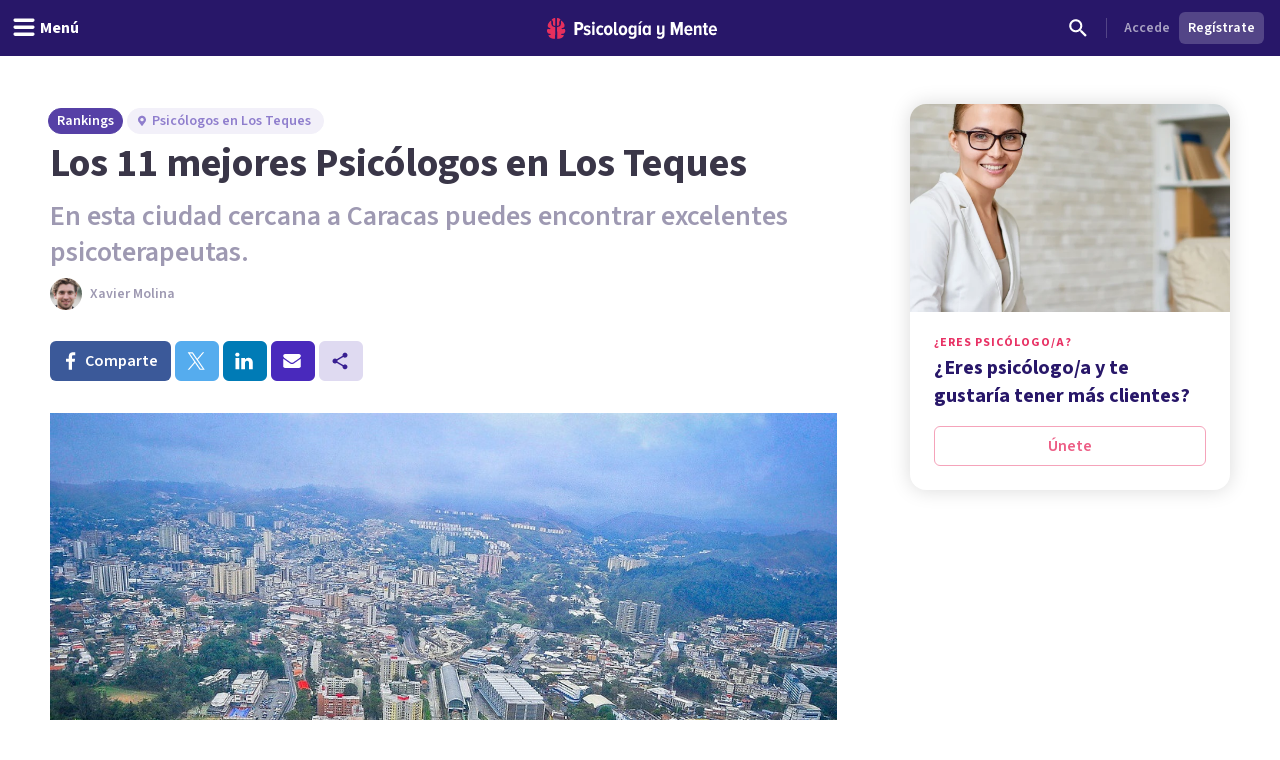

--- FILE ---
content_type: text/html; charset=utf-8
request_url: https://psicologiaymente.com/directorio/ve/rankings/mejores-psicologos-los-teques
body_size: 50431
content:
<!DOCTYPE html><html lang="es" class="__className_aeb8b9"><head><meta charSet="utf-8"/><meta name="viewport" content="width=device-width, initial-scale=1"/><link rel="preload" href="/_next/static/media/9cf9c6e84ed13b5e-s.p.woff2" as="font" crossorigin="" type="font/woff2"/><link rel="preload" as="image" href="https://www.facebook.com/tr?id=849304497362250&amp;ev=PageView&amp;noscript=1"/><link rel="stylesheet" href="/_next/static/css/91ba582940970036.css" data-precedence="next"/><link rel="preload" as="script" fetchPriority="low" href="/_next/static/chunks/webpack-e8357d886513b966.js"/><script src="/_next/static/chunks/37e5948f-35cb56d36f9a27e8.js" async=""></script><script src="/_next/static/chunks/7ec5a403-ab842f180196d392.js" async=""></script><script src="/_next/static/chunks/1673-06fe657d15326dbe.js" async=""></script><script src="/_next/static/chunks/main-app-e552d72477846c6c.js" async=""></script><script src="/_next/static/chunks/5820-bede7e85ffcc067b.js" async=""></script><script src="/_next/static/chunks/1422-10371dfbe21a0dd1.js" async=""></script><script src="/_next/static/chunks/6531-961db4667e297e60.js" async=""></script><script src="/_next/static/chunks/7117-76212cce0f90a8f4.js" async=""></script><script src="/_next/static/chunks/3040-a9f39513206cdc19.js" async=""></script><script src="/_next/static/chunks/2855-784a203548063e99.js" async=""></script><script src="/_next/static/chunks/3188-48336ea7d0aba2b8.js" async=""></script><script src="/_next/static/chunks/6983-a9dc118e0648aece.js" async=""></script><script src="/_next/static/chunks/8625-fd9cf29d9bf4ef10.js" async=""></script><script src="/_next/static/chunks/762-2c42ea968ae82fa7.js" async=""></script><script src="/_next/static/chunks/3882-1e1022068bfbcea8.js" async=""></script><script src="/_next/static/chunks/3990-821bd82d0c49c1fe.js" async=""></script><script src="/_next/static/chunks/9145-a6e1716890cecc74.js" async=""></script><script src="/_next/static/chunks/3015-e0ad3706e3bff72f.js" async=""></script><script src="/_next/static/chunks/1997-10b4614fd2c057d2.js" async=""></script><script src="/_next/static/chunks/5114-5bd8d3870051581c.js" async=""></script><script src="/_next/static/chunks/8905-dfee998a03281666.js" async=""></script><script src="/_next/static/chunks/9720-b68aac23726b16d8.js" async=""></script><script src="/_next/static/chunks/2473-10cae10889694401.js" async=""></script><script src="/_next/static/chunks/3603-48498b78db1a948d.js" async=""></script><script src="/_next/static/chunks/7514-165dd8516a0c34b5.js" async=""></script><script src="/_next/static/chunks/4185-9903047beeb157bf.js" async=""></script><script src="/_next/static/chunks/8606-a66684c8680e47a6.js" async=""></script><script src="/_next/static/chunks/4341-5d2e2dbd8cc6e9b5.js" async=""></script><script src="/_next/static/chunks/app/directorio/(rankings)/layout-c31d992fed692a59.js" async=""></script><script src="/_next/static/chunks/app/layout-57d7bc9e11a10d4e.js" async=""></script><script src="/_next/static/chunks/app/global-error-df95b1c91883caee.js" async=""></script><script src="/_next/static/chunks/1681-3b0aab32791d8927.js" async=""></script><script src="/_next/static/chunks/3799-dac6a01c342a5e1f.js" async=""></script><script src="/_next/static/chunks/9905-c773ed8a57dcb19a.js" async=""></script><script src="/_next/static/chunks/4635-cc5b6bde76ee732d.js" async=""></script><script src="/_next/static/chunks/6514-886446d99154fb66.js" async=""></script><script src="/_next/static/chunks/2977-1b78beb656ba56ab.js" async=""></script><script src="/_next/static/chunks/6541-6239f8a2132cba1c.js" async=""></script><script src="/_next/static/chunks/app/directorio/(rankings)/%5BcountryCode%5D/rankings/%5Bslug%5D/page-73e02be4c4264d9b.js" async=""></script><script async="" type="text/javascript" src="//clickiocmp.com/t/consent_213878.js"></script><script async="" type="text/javascript" src="//s.clickiocdn.com/t/213878/360_light.js"></script><link rel="mask-icon" href="/safari-pinned-tab.svg" color="#5bbad5"/><meta name="theme-color" content="#ffffff"/><title>Los 11 mejores Psicólogos en Los Teques</title><meta name="description" content="Selección de los 11 mejores psicólogos en Los Teques (Venezuela). Conoce sus especializaciones, las opiniones de sus pacientes, y reserva cita."/><link rel="manifest" href="/site.webmanifest"/><meta name="googlebot" content="max-image-preview:large"/><meta name="article:publisher" content="https://www.facebook.com/psicologiaymente"/><meta name="fb:admins" content="859019766"/><meta name="fb:admins" content="1531438395"/><meta name="twitter:title" content="Los 11 mejores Psicólogos en Los Teques"/><meta name="twitter:description" content="Selección de los 11 mejores psicólogos en Los Teques (Venezuela). Conoce sus especializaciones, las opiniones de sus pacientes, y reserva cita."/><link rel="canonical" href="https://psicologiaymente.com/directorio/ve/rankings/mejores-psicologos-los-teques"/><meta property="og:title" content="Los 11 mejores Psicólogos en Los Teques"/><meta property="og:description" content="Selección de los 11 mejores psicólogos en Los Teques (Venezuela). Conoce sus especializaciones, las opiniones de sus pacientes, y reserva cita."/><meta property="og:url" content="https://psicologiaymente.com/directorio/ve/rankings/mejores-psicologos-los-teques"/><meta property="og:image" content="https://psicologiaymente.com/rankings/4157/og-image"/><meta name="twitter:card" content="summary_large_image"/><meta name="twitter:title" content="Los 11 mejores Psicólogos en Los Teques"/><meta name="twitter:description" content="Selección de los 11 mejores psicólogos en Los Teques (Venezuela). Conoce sus especializaciones, las opiniones de sus pacientes, y reserva cita."/><meta name="twitter:image" content="https://psicologiaymente.com/rankings/4157/og-image"/><link rel="apple-touch-icon" href="/apple-touch-icon.png" sizes="180x180"/><link rel="icon" href="/favicon-32x32.png" type="image/png" sizes="32x32"/><link rel="icon" href="/favicon-16x16.png" type="image/png" sizes="16x16"/><meta name="next-size-adjust"/><script src="/_next/static/chunks/polyfills-c67a75d1b6f99dc8.js" noModule=""></script></head><body><noscript><iframe class="invisible hidden" src="https://www.googletagmanager.com/ns.html?id=GTM-TNWG5DJ" height="0" width="0"></iframe></noscript><script>(window.__lxGc__=window.__lxGc__||{'s':{},'b':0}).cmd=window.__lxGc__.cmd||[];</script><noscript><img height="1" width="1" style="display:none" src="https://www.facebook.com/tr?id=849304497362250&amp;ev=PageView&amp;noscript=1" alt=""/></noscript><div style="position:fixed;z-index:9999;top:16px;left:16px;right:16px;bottom:16px;pointer-events:none"></div><header class="fixed left-0 right-0 top-0 z-50 h-auto bg-purple-pop-700"><div class="flex h-auto w-full flex-col items-center justify-end"><div class="flex h-14 w-full items-center justify-between px-4"><div class="-ml-4 md:flex-1"><button aria-label="header_menu_toggle_id" class="inline-flex h-10 w-10 items-center justify-center text-white lg:w-auto lg:px-3"><svg xmlns="http://www.w3.org/2000/svg" viewBox="0 0 24 24" class="h-6 w-6 fill-current"><path d="M20.8046875,9.390625 C21.2786482,9.390625 21.6796859,9.56380035 22.0078125,9.91015625 C22.3359391,10.2565121 22.5,10.6666643 22.5,11.140625 C22.5,11.6145857 22.3359391,12.0247379 22.0078125,12.3710937 C21.6796859,12.7174496 21.2786482,12.890625 20.8046875,12.890625 L3.1953125,12.890625 C2.7213518,12.890625 2.32031414,12.7174496 1.9921875,12.3710937 C1.66406086,12.0247379 1.5,11.6145857 1.5,11.140625 C1.5,10.6666643 1.66406086,10.2565121 1.9921875,9.91015625 C2.32031414,9.56380035 2.7213518,9.390625 3.1953125,9.390625 L20.8046875,9.390625 Z M20.8046875,2.390625 C21.2786482,2.390625 21.6796859,2.56380035 22.0078125,2.91015625 C22.3359391,3.25651215 22.5,3.6666643 22.5,4.140625 C22.5,4.6145857 22.3359391,5.02473785 22.0078125,5.37109375 C21.6796859,5.71744965 21.2786482,5.890625 20.8046875,5.890625 L3.1953125,5.890625 C2.7213518,5.890625 2.32031414,5.71744965 1.9921875,5.37109375 C1.66406086,5.02473785 1.5,4.6145857 1.5,4.140625 C1.5,3.6666643 1.66406086,3.25651215 1.9921875,2.91015625 C2.32031414,2.56380035 2.7213518,2.390625 3.1953125,2.390625 L20.8046875,2.390625 Z M20.8046875,16.390625 C21.2786482,16.390625 21.6796859,16.5638004 22.0078125,16.9101562 C22.3359391,17.2565121 22.5,17.6666643 22.5,18.140625 C22.5,18.6145857 22.3359391,19.0247379 22.0078125,19.3710938 C21.6796859,19.7174496 21.2786482,19.890625 20.8046875,19.890625 L3.1953125,19.890625 C2.7213518,19.890625 2.32031414,19.7174496 1.9921875,19.3710938 C1.66406086,19.0247379 1.5,18.6145857 1.5,18.140625 C1.5,17.6666643 1.66406086,17.2565121 1.9921875,16.9101562 C2.32031414,16.5638004 2.7213518,16.390625 3.1953125,16.390625 L20.8046875,16.390625 Z"></path></svg><p id="header_menu_toggle_id" class="font-body text-body font-bold hidden lg:ml-1 lg:block">Menú</p></button></div><div class="ml-2 flex items-center gap-4 lg:ml-0"><a href="/" title="Psicología y Mente"><svg width="170" height="21" viewBox="0 0 170 21" fill="none" xmlns="http://www.w3.org/2000/svg" class="text-white"><path fill-rule="evenodd" clip-rule="evenodd" d="M165.91 9.24303C164.588 9.24303 164.102 10.4404 164.063 11.4213H167.757C167.737 10.4404 167.271 9.24303 165.91 9.24303ZM161.711 12.2847C161.711 9.53753 163.325 7.32003 165.949 7.32003C168.554 7.32003 169.993 9.43912 169.993 12.3829V13.0697H164.063C164.18 14.3454 164.938 15.3464 166.357 15.3464C167.057 15.3464 167.893 15.0125 168.418 14.4041L169.507 15.8563C168.671 16.7788 167.388 17.2693 166.124 17.2693C163.461 17.2693 161.711 15.2676 161.711 12.2847ZM156.955 14.7575V9.61588H155.75V7.55552H156.955V4.96502H159.307V7.55552H160.843V9.61588H159.307V14.2079C159.307 14.8164 159.521 15.1892 159.988 15.1892C160.279 15.1892 160.552 15.0715 160.688 14.9145L161.154 16.7197C160.804 17.0337 160.201 17.2693 159.366 17.2693C157.713 17.2693 156.955 16.4255 156.955 14.7575ZM152.277 17.0337V10.8132C152.277 9.79264 151.81 9.40017 151.033 9.40017C150.255 9.40017 149.633 10.0085 149.302 10.5775V17.0337H146.97V7.55552H149.302V8.79154C149.808 8.04583 150.877 7.32003 152.083 7.32003C153.832 7.32003 154.61 8.32056 154.61 9.92987V17.0337H152.277ZM141.456 9.24303C140.134 9.24303 139.647 10.4404 139.609 11.4213H143.302C143.283 10.4404 142.816 9.24303 141.456 9.24303ZM137.256 12.2847C137.256 9.53753 138.87 7.32003 141.494 7.32003C144.099 7.32003 145.538 9.43912 145.538 12.3829V13.0697H139.609C139.725 14.3454 140.484 15.3464 141.903 15.3464C142.603 15.3464 143.439 15.0125 143.963 14.4041L145.052 15.8563C144.216 16.7788 142.933 17.2693 141.669 17.2693C139.006 17.2693 137.256 15.2676 137.256 12.2847ZM133.246 17.0337V8.22259L130.31 17.0337H129.319L126.403 8.22259V17.0337H123.798V3.94443H127.278L129.805 11.6371L132.371 3.94443H135.832V17.0337H133.246ZM109.879 19.6437L110.792 17.8383C111.415 18.5647 112.348 18.8785 113.184 18.8785C114.467 18.8785 115.186 18.0739 115.186 16.7197V15.464C114.681 16.2097 113.65 16.8965 112.425 16.8965C110.676 16.8965 109.898 15.9349 109.898 14.3258V7.55552H112.231V13.4425C112.231 14.4435 112.698 14.8164 113.475 14.8164C114.253 14.8164 114.875 14.2471 115.186 13.678V7.55552H117.538V16.7197C117.538 19.3297 115.944 20.88 113.3 20.88C111.881 20.88 110.734 20.468 109.879 19.6437ZM101.384 14.0707V10.5186C101.072 9.91039 100.392 9.41979 99.7505 9.41979C98.5258 9.41979 97.9037 10.6363 97.9037 12.2847C97.9037 13.9529 98.5258 15.1892 99.7505 15.1892C100.392 15.1892 101.072 14.6986 101.384 14.0707ZM101.384 17.0337V15.8368C100.8 16.7788 99.9061 17.2693 98.9924 17.2693C96.8734 17.2693 95.4931 15.4051 95.4931 12.2847C95.4931 9.2628 96.8734 7.32003 98.9924 7.32003C99.9061 7.32003 100.82 7.77138 101.384 8.77206V7.55552H103.716V17.0337H101.384ZM91.5465 17.0339H93.8794V7.55552H91.5465V17.0339ZM92.8685 6.12269H91.3134L93.413 3.29684H95.4931L92.8685 6.12269ZM87.2573 13.7762V10.4991C86.9463 9.89062 86.2659 9.40017 85.6243 9.40017C84.3995 9.40017 83.7775 10.4991 83.7775 12.1477C83.7775 13.7959 84.3995 14.8752 85.6243 14.8752C86.2659 14.8752 86.9463 14.3846 87.2573 13.7762ZM81.775 19.6437L82.6888 17.8383C83.3498 18.5251 84.1663 18.8785 85.1382 18.8785C86.2076 18.8785 87.2573 18.2898 87.2573 16.7197V15.4834C86.674 16.4255 85.7799 16.9554 84.8662 16.9554C82.7472 16.9554 81.3669 15.2481 81.3669 12.1477C81.3669 9.10581 82.7276 7.32003 84.8662 7.32003C85.7799 7.32003 86.674 7.77138 87.2573 8.77206V7.55552H89.5902V16.7197C89.5902 19.9774 87.3545 20.88 85.255 20.88C83.8553 20.88 82.7666 20.5468 81.775 19.6437ZM77.8094 12.2847C77.8094 10.7344 77.2457 9.40017 75.9626 9.40017C74.699 9.40017 74.1157 10.7344 74.1157 12.2847C74.1157 13.8549 74.699 15.1892 75.9626 15.1892C77.2457 15.1892 77.8094 13.8549 77.8094 12.2847ZM71.6857 12.2847C71.6857 9.61588 73.1826 7.32003 75.9626 7.32003C78.762 7.32003 80.2396 9.61588 80.2396 12.2847C80.2396 14.9536 78.762 17.2693 75.9626 17.2693C73.1826 17.2693 71.6857 14.9536 71.6857 12.2847ZM67.0007 14.7575V3.94443H69.3335V14.2079C69.3335 14.8164 69.5668 15.1892 70.0334 15.1892C70.3057 15.1892 70.5972 15.0715 70.7138 14.9145L71.2 16.7197C70.8499 17.0337 70.2472 17.2693 69.3919 17.2693C67.7589 17.2693 67.0007 16.4255 67.0007 14.7575ZM63.1002 12.2847C63.1002 10.7344 62.5364 9.40017 61.2535 9.40017C59.9898 9.40017 59.4066 10.7344 59.4066 12.2847C59.4066 13.8549 59.9898 15.1892 61.2535 15.1892C62.5364 15.1892 63.1002 13.8549 63.1002 12.2847ZM56.9764 12.2847C56.9764 9.61588 58.4733 7.32003 61.2535 7.32003C64.0529 7.32003 65.5304 9.61588 65.5304 12.2847C65.5304 14.9536 64.0529 17.2693 61.2535 17.2693C58.4733 17.2693 56.9764 14.9536 56.9764 12.2847ZM49.1626 12.2847C49.1626 9.40017 50.8928 7.32003 53.4784 7.32003C54.9559 7.32003 55.9474 7.92837 56.4723 8.59544L55.3448 10.2244C54.917 9.67476 54.4116 9.40017 53.7506 9.40017C52.4091 9.40017 51.5733 10.6167 51.5733 12.2847C51.5733 13.9529 52.4091 15.1892 53.7506 15.1892C54.4116 15.1892 54.917 14.8947 55.3448 14.3454L56.4723 15.9938C55.9474 16.6808 54.9559 17.2693 53.4784 17.2693C50.8928 17.2693 49.1626 15.1892 49.1626 12.2847ZM45.2162 17.0339H47.5489V7.55552H45.2162V17.0339ZM44.9829 5.08276C44.9829 4.29795 45.6246 3.65022 46.3827 3.65022C47.1604 3.65022 47.8018 4.29795 47.8018 5.08276C47.8018 5.86758 47.1604 6.49554 46.3827 6.49554C45.6246 6.49554 44.9829 5.86758 44.9829 5.08276ZM36.4682 15.9152L37.4596 14.2471C38.043 14.8555 39.0926 15.4051 40.0452 15.4051C40.9591 15.4051 41.4449 15.0125 41.4449 14.4041C41.4449 12.8343 36.7985 13.6978 36.7985 10.1655C36.7985 8.63454 38.004 7.32003 40.2203 7.32003C41.5616 7.32003 42.6891 7.81049 43.5056 8.53657L42.5725 10.1655C42.1059 9.65499 41.2311 9.18416 40.2591 9.18416C39.5009 9.18416 38.9956 9.57678 38.9956 10.0869C38.9956 11.4999 43.7002 10.7542 43.7002 14.3258C43.7002 16.033 42.3198 17.2693 40.1037 17.2693C38.5677 17.2693 37.2652 16.7395 36.4682 15.9152ZM33.7216 8.12447C33.7216 6.98614 33.0412 6.2602 32.0303 6.2602H30.164V9.98874H32.0303C33.0412 9.98874 33.7216 9.24303 33.7216 8.12447ZM27.559 17.0337V3.94443H32.3414C35.0242 3.94443 36.3851 5.88734 36.3851 8.12447C36.3851 10.3616 35.0242 12.2847 32.3414 12.2847H30.164V17.0337H27.559Z" fill="currentColor"></path><mask id="mask0" mask-type="alpha" maskUnits="userSpaceOnUse" x="27" y="3" width="143" height="18"><path fill-rule="evenodd" clip-rule="evenodd" d="M165.91 9.24303C164.588 9.24303 164.102 10.4404 164.063 11.4213H167.757C167.737 10.4404 167.271 9.24303 165.91 9.24303ZM161.711 12.2847C161.711 9.53753 163.325 7.32003 165.949 7.32003C168.554 7.32003 169.993 9.43912 169.993 12.3829V13.0697H164.063C164.18 14.3454 164.938 15.3464 166.357 15.3464C167.057 15.3464 167.893 15.0125 168.418 14.4041L169.507 15.8563C168.671 16.7788 167.388 17.2693 166.124 17.2693C163.461 17.2693 161.711 15.2676 161.711 12.2847ZM156.955 14.7575V9.61588H155.75V7.55552H156.955V4.96502H159.307V7.55552H160.843V9.61588H159.307V14.2079C159.307 14.8164 159.521 15.1892 159.988 15.1892C160.279 15.1892 160.552 15.0715 160.688 14.9145L161.154 16.7197C160.804 17.0337 160.201 17.2693 159.366 17.2693C157.713 17.2693 156.955 16.4255 156.955 14.7575ZM152.277 17.0337V10.8132C152.277 9.79264 151.81 9.40017 151.033 9.40017C150.255 9.40017 149.633 10.0085 149.302 10.5775V17.0337H146.97V7.55552H149.302V8.79154C149.808 8.04583 150.877 7.32003 152.083 7.32003C153.832 7.32003 154.61 8.32056 154.61 9.92987V17.0337H152.277ZM141.456 9.24303C140.134 9.24303 139.647 10.4404 139.609 11.4213H143.302C143.283 10.4404 142.816 9.24303 141.456 9.24303ZM137.256 12.2847C137.256 9.53753 138.87 7.32003 141.494 7.32003C144.099 7.32003 145.538 9.43912 145.538 12.3829V13.0697H139.609C139.725 14.3454 140.484 15.3464 141.903 15.3464C142.603 15.3464 143.439 15.0125 143.963 14.4041L145.052 15.8563C144.216 16.7788 142.933 17.2693 141.669 17.2693C139.006 17.2693 137.256 15.2676 137.256 12.2847ZM133.246 17.0337V8.22259L130.31 17.0337H129.319L126.403 8.22259V17.0337H123.798V3.94443H127.278L129.805 11.6371L132.371 3.94443H135.832V17.0337H133.246ZM109.879 19.6437L110.792 17.8383C111.415 18.5647 112.348 18.8785 113.184 18.8785C114.467 18.8785 115.186 18.0739 115.186 16.7197V15.464C114.681 16.2097 113.65 16.8965 112.425 16.8965C110.676 16.8965 109.898 15.9349 109.898 14.3258V7.55552H112.231V13.4425C112.231 14.4435 112.698 14.8164 113.475 14.8164C114.253 14.8164 114.875 14.2471 115.186 13.678V7.55552H117.538V16.7197C117.538 19.3297 115.944 20.88 113.3 20.88C111.881 20.88 110.734 20.468 109.879 19.6437ZM101.384 14.0707V10.5186C101.072 9.91039 100.392 9.41979 99.7505 9.41979C98.5258 9.41979 97.9037 10.6363 97.9037 12.2847C97.9037 13.9529 98.5258 15.1892 99.7505 15.1892C100.392 15.1892 101.072 14.6986 101.384 14.0707ZM101.384 17.0337V15.8368C100.8 16.7788 99.9061 17.2693 98.9924 17.2693C96.8734 17.2693 95.4931 15.4051 95.4931 12.2847C95.4931 9.2628 96.8734 7.32003 98.9924 7.32003C99.9061 7.32003 100.82 7.77138 101.384 8.77206V7.55552H103.716V17.0337H101.384ZM91.5465 17.0339H93.8794V7.55552H91.5465V17.0339ZM92.8685 6.12269H91.3134L93.413 3.29684H95.4931L92.8685 6.12269ZM87.2573 13.7762V10.4991C86.9463 9.89062 86.2659 9.40017 85.6243 9.40017C84.3995 9.40017 83.7775 10.4991 83.7775 12.1477C83.7775 13.7959 84.3995 14.8752 85.6243 14.8752C86.2659 14.8752 86.9463 14.3846 87.2573 13.7762ZM81.775 19.6437L82.6888 17.8383C83.3498 18.5251 84.1663 18.8785 85.1382 18.8785C86.2076 18.8785 87.2573 18.2898 87.2573 16.7197V15.4834C86.674 16.4255 85.7799 16.9554 84.8662 16.9554C82.7472 16.9554 81.3669 15.2481 81.3669 12.1477C81.3669 9.10581 82.7276 7.32003 84.8662 7.32003C85.7799 7.32003 86.674 7.77138 87.2573 8.77206V7.55552H89.5902V16.7197C89.5902 19.9774 87.3545 20.88 85.255 20.88C83.8553 20.88 82.7666 20.5468 81.775 19.6437ZM77.8094 12.2847C77.8094 10.7344 77.2457 9.40017 75.9626 9.40017C74.699 9.40017 74.1157 10.7344 74.1157 12.2847C74.1157 13.8549 74.699 15.1892 75.9626 15.1892C77.2457 15.1892 77.8094 13.8549 77.8094 12.2847ZM71.6857 12.2847C71.6857 9.61588 73.1826 7.32003 75.9626 7.32003C78.762 7.32003 80.2396 9.61588 80.2396 12.2847C80.2396 14.9536 78.762 17.2693 75.9626 17.2693C73.1826 17.2693 71.6857 14.9536 71.6857 12.2847ZM67.0007 14.7575V3.94443H69.3335V14.2079C69.3335 14.8164 69.5668 15.1892 70.0334 15.1892C70.3057 15.1892 70.5972 15.0715 70.7138 14.9145L71.2 16.7197C70.8499 17.0337 70.2472 17.2693 69.3919 17.2693C67.7589 17.2693 67.0007 16.4255 67.0007 14.7575ZM63.1002 12.2847C63.1002 10.7344 62.5364 9.40017 61.2535 9.40017C59.9898 9.40017 59.4066 10.7344 59.4066 12.2847C59.4066 13.8549 59.9898 15.1892 61.2535 15.1892C62.5364 15.1892 63.1002 13.8549 63.1002 12.2847ZM56.9764 12.2847C56.9764 9.61588 58.4733 7.32003 61.2535 7.32003C64.0529 7.32003 65.5304 9.61588 65.5304 12.2847C65.5304 14.9536 64.0529 17.2693 61.2535 17.2693C58.4733 17.2693 56.9764 14.9536 56.9764 12.2847ZM49.1626 12.2847C49.1626 9.40017 50.8928 7.32003 53.4784 7.32003C54.9559 7.32003 55.9474 7.92837 56.4723 8.59544L55.3448 10.2244C54.917 9.67476 54.4116 9.40017 53.7506 9.40017C52.4091 9.40017 51.5733 10.6167 51.5733 12.2847C51.5733 13.9529 52.4091 15.1892 53.7506 15.1892C54.4116 15.1892 54.917 14.8947 55.3448 14.3454L56.4723 15.9938C55.9474 16.6808 54.9559 17.2693 53.4784 17.2693C50.8928 17.2693 49.1626 15.1892 49.1626 12.2847ZM45.2162 17.0339H47.5489V7.55552H45.2162V17.0339ZM44.9829 5.08276C44.9829 4.29795 45.6246 3.65022 46.3827 3.65022C47.1604 3.65022 47.8018 4.29795 47.8018 5.08276C47.8018 5.86758 47.1604 6.49554 46.3827 6.49554C45.6246 6.49554 44.9829 5.86758 44.9829 5.08276ZM36.4682 15.9152L37.4596 14.2471C38.043 14.8555 39.0926 15.4051 40.0452 15.4051C40.9591 15.4051 41.4449 15.0125 41.4449 14.4041C41.4449 12.8343 36.7985 13.6978 36.7985 10.1655C36.7985 8.63454 38.004 7.32003 40.2203 7.32003C41.5616 7.32003 42.6891 7.81049 43.5056 8.53657L42.5725 10.1655C42.1059 9.65499 41.2311 9.18416 40.2591 9.18416C39.5009 9.18416 38.9956 9.57678 38.9956 10.0869C38.9956 11.4999 43.7002 10.7542 43.7002 14.3258C43.7002 16.033 42.3198 17.2693 40.1037 17.2693C38.5677 17.2693 37.2652 16.7395 36.4682 15.9152ZM33.7216 8.12447C33.7216 6.98614 33.0412 6.2602 32.0303 6.2602H30.164V9.98874H32.0303C33.0412 9.98874 33.7216 9.24303 33.7216 8.12447ZM27.559 17.0337V3.94443H32.3414C35.0242 3.94443 36.3851 5.88734 36.3851 8.12447C36.3851 10.3616 35.0242 12.2847 32.3414 12.2847H30.164V17.0337H27.559Z" fill="currentColor"></path></mask><g mask="url(#mask0)"></g><path fill-rule="evenodd" clip-rule="evenodd" d="M10.056 0.457083L10.0713 0.455495L10.0727 0.391559C10.0799 0.044597 10.3131 0.000288654 10.5092 0L10.579 0.0059174L10.5822 0.006182C10.7369 0.0192325 10.8971 0.0327371 11.0608 0.0717304C11.1168 0.0810886 11.1729 0.0963945 11.2288 0.11163L11.2288 0.111633L11.2344 0.113152L11.2461 0.116291L11.2461 0.116294L11.2461 0.116297C11.2775 0.124764 11.3082 0.13303 11.333 0.138554C11.3739 0.153131 11.4152 0.165976 11.4565 0.178388C11.5101 0.194697 11.5638 0.21115 11.6178 0.232943L11.7515 0.284612C11.7935 0.305828 11.8355 0.324302 11.8874 0.345807C11.918 0.355044 12.0012 0.399496 12.0621 0.432259C12.1072 0.456361 12.1476 0.477866 12.1635 0.484505C12.3313 0.580194 12.5084 0.686274 12.6676 0.813281C12.7116 0.844383 12.7509 0.878087 12.7902 0.911799L12.7965 0.917197C12.8286 0.945196 12.861 0.972907 12.8875 0.992535C12.9186 1.02458 12.9516 1.05503 12.9843 1.08519L12.9868 1.08754C13.0238 1.12167 13.0606 1.15566 13.0961 1.19488C13.2216 1.32088 13.3238 1.46044 13.4226 1.59539L13.4332 1.60968C13.6322 1.93066 13.3856 2.15927 13.0427 2.42483L13.0415 2.42578L13.0415 2.42579L13.0415 2.4258C12.9409 2.50376 12.8542 2.57102 12.8033 2.63685C12.6633 2.81841 12.5553 3.03014 12.4734 3.2843C12.3725 3.60528 12.3196 3.94965 12.312 4.33687C12.3099 4.46865 12.3099 4.60099 12.3099 4.73334C12.3099 4.86468 12.3099 4.99616 12.3076 5.12793L12.3073 5.17801L12.3073 5.17965C12.3052 5.58672 12.3032 6.00772 12.2495 6.41648C12.2189 6.65895 12.1735 6.85451 12.1067 7.03218C12.0047 7.30957 11.8449 7.38895 11.58 7.52043L11.5666 7.52712C11.5197 7.55038 11.4704 7.5749 11.4185 7.60241C11.1977 7.71831 10.8083 7.83117 10.5378 7.88284C10.5029 7.88962 10.4692 7.89309 10.4379 7.89309C10.0794 7.89309 10.066 7.43514 10.066 7.42994C10.0425 5.29867 9.99472 0.937258 10.056 0.457083ZM6.01192 6.30243C5.98184 6.01566 5.97363 5.72123 5.9696 5.47198C5.96716 5.16644 5.96716 4.86104 5.96716 4.55391C5.96975 4.28431 5.95204 4.02019 5.91447 3.76791C5.87143 3.49268 5.80406 3.25411 5.70848 3.0392C5.58655 2.7608 5.42922 2.54604 5.2274 2.38266C5.18091 2.34499 5.12261 2.31324 5.061 2.27976C4.93072 2.20904 4.79642 2.13586 4.75827 2.0051C4.72891 1.90407 4.75985 1.76999 4.84522 1.61427L4.85904 1.5955C4.95793 1.46041 5.06013 1.32085 5.1881 1.19225C5.22116 1.1556 5.25777 1.12181 5.29486 1.08757L5.29794 1.08473C5.33033 1.05486 5.363 1.02455 5.38632 0.999434C5.42073 0.972878 5.45297 0.945167 5.48521 0.917168L5.48937 0.913595C5.5293 0.879272 5.56937 0.844829 5.6175 0.810655C5.77124 0.687833 5.94931 0.582041 6.11154 0.487796C6.13399 0.477981 6.1743 0.456477 6.21892 0.432518C6.2765 0.401633 6.36345 0.355015 6.40174 0.34318C6.44622 0.324273 6.48811 0.3058 6.52395 0.287326L6.66488 0.232626C6.71607 0.211845 6.76793 0.195916 6.81968 0.18002L6.81969 0.180019L6.82509 0.178359C6.86641 0.165947 6.90786 0.153246 6.94112 0.14069C6.97653 0.132319 7.01194 0.122649 7.04735 0.112979L7.05896 0.109848C7.11296 0.0952732 7.16711 0.0806573 7.22527 0.0706913C7.38811 0.0324711 7.54879 0.0188967 7.70416 0.00577144L7.70448 0.00574421L7.76623 0.000259788C8.06968 0.000259788 8.20614 0.120628 8.20902 0.390664L8.20974 0.455322L8.22557 0.457054C8.28548 0.925908 8.24223 5.09781 8.2184 7.39563L8.21809 7.42616L8.21766 7.44146C8.21535 7.6184 8.17548 7.91543 7.93537 7.91543C7.91234 7.91543 7.88773 7.91283 7.86153 7.90792C7.59393 7.8551 7.21232 7.75883 7.00632 7.67195L6.91722 7.63515L6.91697 7.63504C6.52184 7.47187 6.28339 7.3734 6.15285 6.99073C6.08519 6.79257 6.04028 6.57406 6.01192 6.30243ZM7.52605 8.92074L7.47006 8.90934L7.46989 8.9093C7.1593 8.84595 6.83807 8.78043 6.52748 8.67885C6.23094 8.58431 5.94405 8.46062 5.67544 8.3111C5.22934 8.06358 4.89826 7.68761 4.69155 7.19372C4.57366 6.91387 4.48671 6.61483 4.4251 6.28013C4.3537 5.89117 4.32016 5.48605 4.32247 5.04181C4.32395 4.68277 4.32354 4.32424 4.32312 3.96574L4.32304 3.89427L4.32247 3.31941C4.32247 3.16513 4.30202 3.03827 4.25985 2.9319C4.18643 2.74196 4.01139 2.7105 3.77028 2.81889C3.57782 2.90173 3.39716 3.01647 3.2463 3.15142C3.19722 3.19789 3.14755 3.24696 3.09962 3.29805C2.71167 3.65584 1.92586 4.45426 1.35078 5.52891C1.11053 5.97777 0.962693 6.35504 0.872005 6.66448C0.788514 6.86062 0.729207 7.06267 0.69869 7.26704L0.682712 7.36562C0.683719 7.38496 0.68372 7.41368 0.681416 7.44485L0.67206 7.53145L0.672491 7.77319L0.674363 7.77305L0.683 7.84435C0.686455 7.87018 0.688614 7.89544 0.690773 7.92099L0.691186 7.92576C0.694624 7.96557 0.697887 8.00336 0.706607 8.03861C0.759005 8.31601 0.849405 8.56165 0.975936 8.77237C1.09815 8.99189 1.26513 9.19409 1.47357 9.37522C1.67668 9.54524 1.89865 9.67946 2.13242 9.77241C2.15603 9.77919 2.18741 9.79103 2.21822 9.80272L2.2287 9.80667L2.22871 9.80667C2.25609 9.81702 2.28255 9.82701 2.30617 9.83303C2.3435 9.84195 2.37854 9.85303 2.41586 9.86483L2.4159 9.86485L2.41615 9.86492L2.47617 9.88354C2.55391 9.89393 2.62919 9.9049 2.70477 9.91775L2.71355 9.91991L2.72218 9.92135L2.86714 9.93045C2.88647 9.93241 2.9052 9.93292 2.92395 9.93343H2.92398C2.93412 9.93371 2.94426 9.93398 2.95452 9.93449C3.07198 9.97692 3.50455 10.158 3.42883 10.5017C3.36866 10.7746 3.10394 10.9855 2.94444 11.0905L2.64402 11.1297C2.56989 11.1317 2.49879 11.1356 2.42619 11.1396L2.416 11.1402L2.39758 11.1411C2.3066 11.1389 2.19447 11.131 2.07326 11.118C1.99783 11.11 1.92946 11.0968 1.85993 11.0832L1.84453 11.0802L1.84418 11.0801C1.81784 11.0751 1.79132 11.07 1.7642 11.0651C1.418 10.9982 1.18625 10.9683 1.01106 10.9683C0.695379 10.9683 0.540058 11.0578 0.395101 11.3232C0.268282 11.5535 0.165791 11.8207 0.0902172 12.117C0.0170911 12.395 -0.0116987 12.6975 0.00427962 13.0167C0.0241446 13.3397 0.0756784 13.5899 0.19458 13.9388C0.305997 14.2367 0.466644 14.5146 0.671628 14.7629C0.862216 15.0001 1.10232 15.2121 1.38619 15.3932C1.65538 15.5615 1.94543 15.6865 2.24801 15.7646C2.52872 15.8429 2.82021 15.8592 3.01541 15.8592C3.05543 15.8592 3.09472 15.8585 3.13258 15.8574C3.14924 15.8569 3.16539 15.8568 3.18145 15.8567C3.20799 15.8566 3.2343 15.8565 3.26228 15.8545C3.40205 15.9082 3.7887 16.0879 3.71673 16.4143C3.64763 16.7279 3.30935 16.9587 3.17001 17.0421C3.02476 17.0717 2.88341 17.0869 2.73615 17.1022L2.69786 17.1061C2.58414 17.111 2.47473 17.1155 2.36087 17.1155C2.28339 17.1125 2.20627 17.106 2.12861 17.0995L2.12851 17.0995L2.10925 17.0979L2.02115 17.0904C1.98574 17.0869 1.95378 17.0852 1.92384 17.0852C1.75312 17.0852 1.63997 17.137 1.57764 17.2435C1.45298 17.4565 1.56253 17.83 1.62932 17.9503C1.72778 18.1369 1.85892 18.3163 1.99783 18.5061L2.01266 18.5266C2.16366 18.7139 2.34144 18.9096 2.49863 19.0607C2.52454 19.0913 2.56916 19.1311 2.60875 19.1662L2.85375 19.3802C2.93508 19.4463 3.01224 19.5085 3.09429 19.5647C3.27106 19.7009 3.47317 19.8284 3.73328 19.9682C3.76967 19.9876 3.80649 20.0046 3.84334 20.0216L3.84341 20.0217L3.87536 20.0365C4.13317 20.1914 4.71962 20.4836 5.69113 20.6477C7.05448 20.8781 7.22419 20.8428 7.22419 20.8428L7.22448 20.8411C7.39636 20.8667 7.58291 20.8664 7.87326 20.8609C8.03189 20.859 8.05708 20.6362 8.05809 20.6266L8.05917 20.5756C8.07175 19.9873 8.19006 14.4542 8.21125 9.3006C8.21125 9.14358 7.98064 9.0157 7.52605 8.92074ZM17.8849 11.3198C17.9937 11.5465 18.1154 11.8186 18.1916 12.1175C18.2646 12.3955 18.2934 12.6978 18.2774 13.0159C18.2574 13.3402 18.2059 13.5903 18.0877 13.9367C17.9739 14.2417 17.8132 14.5194 17.6092 14.7636C17.4195 15.0003 17.1793 15.212 16.896 15.3928C16.6263 15.5614 16.3361 15.6865 16.0324 15.7651C15.753 15.8428 15.4615 15.8593 15.2663 15.8593C15.2262 15.8593 15.187 15.8586 15.1489 15.8573C15.1318 15.8568 15.1155 15.8568 15.0991 15.8568C15.0493 15.8569 14.9996 15.8569 14.9321 15.8423L14.8047 15.8219L14.6521 15.7965C14.579 15.8209 14.0767 16.0025 14.1579 16.3708C14.2008 16.5658 14.3482 16.7287 14.487 16.8443C14.5374 16.8683 14.5887 16.8907 14.6421 16.9096C14.7104 16.9416 14.8009 16.9645 14.897 16.9888L14.8981 16.9891L14.9388 16.9993C15.1473 17.061 15.341 17.081 15.5462 17.1022L15.5883 17.1064C15.6969 17.111 15.8054 17.1155 15.9221 17.1155H15.9237C16.0058 17.1122 16.0881 17.1051 16.1713 17.0979L16.2652 17.09C16.4912 17.0571 16.64 17.1015 16.7127 17.2256C16.8361 17.4367 16.7195 17.8294 16.6512 17.9522C16.5517 18.1451 16.4091 18.3377 16.2726 18.5218L16.2711 18.5239C16.1136 18.7194 15.9365 18.9151 15.7811 19.0649C15.7596 19.0893 15.7224 19.1224 15.6855 19.1551L15.6783 19.1615L15.4298 19.3787L15.4212 19.3857C15.3422 19.4495 15.267 19.5102 15.184 19.5671C15.0108 19.7007 14.809 19.8281 14.5486 19.9681C14.5358 19.975 14.5228 19.9813 14.5098 19.9876C14.5036 19.9906 14.4975 19.9937 14.4913 19.9967C14.2428 20.1487 13.6518 20.4505 12.6584 20.6183C11.8767 20.7504 11.4884 20.795 11.2985 20.8091C11.1404 20.8631 11.0047 20.88 10.7894 20.88C10.6867 20.88 10.5672 20.8761 10.4216 20.8699C10.2457 20.8616 10.225 20.6315 10.224 20.6198L10.2239 20.6195L10.0705 9.29951C10.0667 9.08865 10.3152 8.997 10.5249 8.95716C10.5986 8.94235 10.6723 8.92838 10.7459 8.91444C10.7583 8.91209 10.7707 8.90973 10.7832 8.90737C11.0567 8.8557 11.3392 8.8023 11.6146 8.72018C12.0121 8.60255 12.3539 8.45736 12.66 8.27637C13.0092 8.06883 13.2794 7.78826 13.4631 7.44202C13.5592 7.26277 13.6416 7.06764 13.7076 6.86154C13.8653 6.36116 13.9477 5.81171 13.9525 5.22863C13.9553 4.83363 13.9544 4.43782 13.9536 4.04238L13.9535 3.99896C13.9534 3.95769 13.9533 3.91643 13.9532 3.87517C13.9529 3.71169 13.9525 3.5483 13.9525 3.385C13.9525 3.31918 13.9559 3.2489 13.9633 3.1711L13.9653 3.1535C13.9772 3.04294 13.9896 2.92849 14.0505 2.84926C14.0917 2.79542 14.1614 2.76814 14.2581 2.76814C14.3642 2.76814 14.4752 2.80264 14.5133 2.81967C14.6771 2.89039 14.8322 2.98579 14.9682 3.0962L14.9696 3.08942C14.9696 3.08942 16.1646 4.04991 16.9563 5.52926C17.2577 6.09242 17.4146 6.54417 17.4939 6.88853C17.5339 7.01352 17.564 7.14023 17.583 7.26796L17.5979 7.35384C17.5979 7.38393 17.6001 7.41166 17.6026 7.44341L17.6028 7.44549L17.6092 7.77296H17.6072L17.5984 7.84484C17.5951 7.86966 17.5933 7.89476 17.5914 7.91972L17.5914 7.92018C17.5885 7.9616 17.5855 8.00071 17.5744 8.04213C17.5227 8.31491 17.4329 8.56084 17.3071 8.77387C17.1833 8.99281 17.0153 9.19501 16.8092 9.37441C16.605 9.5453 16.3831 9.67938 16.1553 9.7703C16.1263 9.77896 16.096 9.79051 16.0662 9.80191L16.0601 9.80429C16.0311 9.81547 16.0026 9.82646 15.9763 9.8328C15.9433 9.84075 15.9135 9.85009 15.8819 9.85999L15.8752 9.86209C15.8538 9.86902 15.8313 9.87624 15.8017 9.88331L15.7972 9.88396C15.7238 9.89457 15.6502 9.90522 15.577 9.9178L15.57 9.91954C15.5654 9.92011 15.5616 9.92083 15.5585 9.92141L15.4126 9.93065C15.2971 9.94234 15.1835 9.94003 15.073 9.93137C14.9715 9.96673 14.5119 10.1481 14.5898 10.5017C14.6325 10.6959 14.7789 10.8584 14.9172 10.974C15.0478 11.0216 15.1864 11.0619 15.3337 11.0902L15.5735 11.1276L15.6083 11.1274L15.641 11.1297C15.7195 11.132 15.8001 11.1364 15.8841 11.141C15.9751 11.139 16.0873 11.131 16.208 11.1179C16.2837 11.1101 16.3521 11.097 16.4215 11.0832L16.4357 11.0805C16.4626 11.0753 16.49 11.07 16.5198 11.0648C16.8201 11.0027 17.0546 10.9724 17.2364 10.9724C17.5796 10.9724 17.7674 11.0731 17.8849 11.3198Z" fill="#E62F5D"></path></svg></a></div><div class="flex-1"></div></div></div></header><div class="h-14 w-full"></div><main><section class="mx-auto grid h-full w-full grid-cols-2 gap-4 md:container sm:max-w-[592px] sm:grid-cols-4 md:max-w-[716px] md:grid-cols-12 lg:max-w-[968px] xl:max-w-[1228px] xl:gap-5 2xl:max-w-[1440px] 2xl:gap-6 px-5 sm:px-6 lg:px-6 2xl:px-12 py-4 lg:py-12 xl:pb-16"><script type="application/ld+json">{"@context":"https:\/\/schema.org","@type":"BlogPosting","headline":"Los 11 mejores Psicólogos en Los Teques","alternativeHeadline":"En esta ciudad cercana a Caracas puedes encontrar excelentes psicoterapeutas.","dateModified":"2026-01-19T16:45:44+00:00","datePublished":"2022-04-19T15:05:52+00:00","image":{"@type":"ImageObject","url":"https:\/\/psicologiaymente.com\/rankings\/4157\/og-image","width":1200,"height":630},"author":{"@type":"Person","name":"Xavier Molina","image":"https:\/\/pymstatic.com\/44253\/conversions\/xavier-molina-medium.jpg","givenName":"Xavier","familyName":"Molina","jobTitle":"Psicólogo social","description":"<p>Graduado en Psicología por la Universitat de Barcelona. Máster en terapia cognitivo-conductual. Posgrado en Nutrición y Alimentación Sanitaria y Social por la UOC. Posgrado en Intervención psicosocial. Máster en Actividad Física y Salud por la UB.<\/p>\n"},"mainEntityOfPage":{"@type":"WebPage","url":"https:\/\/psicologiaymente.com\/directorio\/ve\/rankings\/mejores-psicologos-los-teques"},"publisher":{"@type":"Organization","url":"https:\/\/psicologiaymente.com","name":"Psicología y Mente","logo":{"@type":"ImageObject","url":"https:\/\/psicologiaymente.com\/img\/logo.png","width":513,"height":106},"sameAs":["https:\/\/www.facebook.com\/psicologiaymente","https:\/\/twitter.com\/psicologiamente"]}}</script><div class="col-span-full lg:col-span-12"><div class="flex flex-col justify-between lg:flex-row lg:gap-8"><div class="w-full shrink-0 lg:w-2/3"><header><div class="-m-0.5 my-1 flex flex-wrap items-center"><a href="/rankings" class="box-border inline-flex items-center rounded-full border bg-purple-500 text-white border-purple-500 px-2 py-0.5 mb-1 mr-1"><span class="font-body text-body-small font-semibold">Rankings</span></a><a class="box-border inline-flex items-center rounded-full border bg-purple-100 text-purple-400 border-purple-100 px-2 py-0.5 mb-1 mr-1" href="https://psicologiaymente.com/directorio/ve/los-teques"><svg viewBox="0 0 24 24" fill="none" xmlns="http://www.w3.org/2000/svg" class="shrink-0 transition-colors text-purple-400 data-[has-action=true]:hover:text-purple-500 w-3 h-3"><path fill-rule="evenodd" clip-rule="evenodd" d="M11.9941 1.5C10.9004 1.5 9.87159 1.70849 8.90771 2.12549C7.94384 2.54248 7.10645 3.10644 6.39551 3.81738C5.68457 4.52832 5.12061 5.36572 4.70361 6.32959C4.28662 7.29346 4.07812 8.32226 4.07812 9.41602C4.07812 9.78516 4.09863 10.1509 4.13965 10.5132C4.18066 10.8755 4.24219 11.231 4.32422 11.5796C4.40625 11.9282 4.51904 12.2632 4.6626 12.5845C4.80615 12.9058 4.98047 13.2031 5.18555 13.4766L11.9941 22.5L18.8027 13.4766C18.9941 13.2305 19.1582 12.9434 19.2949 12.6152C19.4316 12.2871 19.5444 11.9419 19.6333 11.5796C19.7222 11.2173 19.7905 10.8481 19.8384 10.4722C19.8862 10.0962 19.9102 9.74414 19.9102 9.41602C19.9102 8.32226 19.7017 7.29346 19.2847 6.32959C18.8677 5.36572 18.3037 4.52832 17.5928 3.81738C16.8818 3.10644 16.0444 2.54248 15.0806 2.12549C14.1167 1.70849 13.0879 1.5 11.9941 1.5ZM11.9941 6.09375C12.459 6.09375 12.8931 6.1792 13.2964 6.3501C13.6997 6.521 14.0518 6.75683 14.3525 7.05762C14.6533 7.3584 14.8892 7.71045 15.0601 8.11377C15.231 8.51709 15.3164 8.95117 15.3164 9.41602C15.3164 9.88086 15.231 10.3149 15.0601 10.7183C14.8892 11.1216 14.6533 11.4736 14.3525 11.7744C14.0518 12.0752 13.6997 12.311 13.2964 12.4819C12.8931 12.6528 12.459 12.7383 11.9941 12.7383C11.5293 12.7383 11.0952 12.6528 10.6919 12.4819C10.2886 12.311 9.93652 12.0752 9.63574 11.7744C9.33496 11.4736 9.09912 11.1216 8.92822 10.7183C8.75732 10.3149 8.67188 9.88086 8.67188 9.41602C8.67188 8.95117 8.75732 8.51709 8.92822 8.11377C9.09912 7.71045 9.33496 7.3584 9.63574 7.05762C9.93652 6.75683 10.2886 6.521 10.6919 6.3501C11.0952 6.1792 11.5293 6.09375 11.9941 6.09375Z" fill="currentColor"></path></svg><span class="font-body text-body-small font-semibold px-1">Psicólogos en Los Teques</span></a></div><h1 class="font-body font-bold text-display text-purple-grey-700 lg:text-display-large">Los 11 mejores Psicólogos en Los Teques</h1><h2 class="font-body text-title font-semibold mt-3 text-purple-grey-400 lg:text-head">En esta ciudad cercana a Caracas puedes encontrar excelentes psicoterapeutas.</h2><div class="group inline-flex items-center space-x-2 mt-2"><a href="/autores/xavier-molina" rel="author"><div class="relative overflow-hidden w-8 h-8 rounded-full ring-2 ring-white"><picture><source srcSet="https://pymstatic.com/44253/conversions/xavier-molina-small_webp.webp" type="image/webp"/><source srcSet="https://pymstatic.com/44253/conversions/xavier-molina-small.jpg" type="image/jpeg"/><img alt="Xavier Molina" src="https://pymstatic.com/44253/conversions/xavier-molina-small.jpg" loading="lazy" decoding="async" class="h-full w-full object-cover object-center" height="32" width="32"/></picture><div class="absolute ring-1 ring-inset ring-black ring-opacity-10 w-8 h-8 rounded-full"></div></div></a><div class="flex flex-col text-purple-grey-400"><p rel="author" class="font-body text-body-small font-semibold group-hover:underline"><a href="/autores/xavier-molina">Xavier Molina</a></p></div></div><div class="mt-6 hidden md:block"><div class="-mx-0.5 inline-flex pr-4"><button aria-label="Comparte" class="ease relative box-border inline-flex items-center justify-center whitespace-nowrap font-body transition transition duration-200 focus:outline-none disabled:cursor-not-allowed disabled:opacity-40 disabled:shadow-none font-semibold h-10 px-3 py-2.5 border text-body text-white bg-facebook hover:bg-button-facebook-lighten active:bg-button-facebook-darken border-transparent hover:shadow-facebook rounded-md mx-0.5 pl-2.5" type="button"><div class="relative inline-flex items-center"><svg viewBox="0 0 24 24" fill="none" xmlns="http://www.w3.org/2000/svg" class="w-5 h-5"><path fill-rule="evenodd" clip-rule="evenodd" d="M17.0445 1.65144V4.98317H15.0631C14.3395 4.98317 13.8516 5.13461 13.5992 5.4375C13.3468 5.74039 13.2206 6.19471 13.2206 6.80048V9.1857H16.9183L16.4261 12.9213H13.2206V22.5H9.35877V12.9213H6.14062V9.1857H9.35877V6.43449C9.35877 4.86958 9.79627 3.65595 10.6713 2.79357C11.5463 1.93119 12.7115 1.5 14.1671 1.5C15.4039 1.5 16.363 1.55048 17.0445 1.65144Z" fill="currentColor"></path></svg><span class="ml-1">Comparte</span></div><div class="absolute inset-0 flex items-center justify-center transition-opacity text-white bg-facebook hover:bg-button-facebook-lighten active:bg-button-facebook-darken border-transparent hover:shadow-facebook opacity-0"><svg width="40" height="40" viewBox="0 0 40 40" fill="none" xmlns="http://www.w3.org/2000/svg" class="animate-spin h-5 w-5"><path d="M24.6587 37.3867C21.0259 38.3601 17.1794 38.1711 13.6595 36.8463C10.1396 35.5215 7.12304 33.1274 5.03355 30.0003C2.94406 26.8731 1.88658 23.17 2.00964 19.4111C2.13269 15.6521 3.4301 12.0261 5.71964 9.04229C8.00918 6.05851 11.1758 3.86683 14.7749 2.77507C18.3739 1.68332 22.2245 1.74633 25.7859 2.95526C29.3473 4.16419 32.4406 6.4583 34.6312 9.5154C36.8219 12.5725 38 16.239 38 20" stroke="currentColor" stroke-width="4" stroke-linecap="round"></path></svg></div></button><button aria-label="twitter" class="ease relative box-border inline-flex items-center justify-center whitespace-nowrap font-body transition transition duration-200 focus:outline-none disabled:cursor-not-allowed disabled:opacity-40 disabled:shadow-none font-semibold h-10 px-3 py-2.5 border text-body text-white bg-twitter hover:bg-button-twitter-lighten active:bg-button-twitter-darken border-transparent hover:shadow-twitter rounded-md mx-0.5 pl-2.5" type="button"><div class="relative inline-flex items-center"><svg width="24" height="24" viewBox="0 0 24 24" fill="none" xmlns="http://www.w3.org/2000/svg" class="w-5 h-5"><path d="M14.2291 10.3921L21.8787 1.5H20.066L13.4239 9.22086L8.11878 1.5H2L10.0223 13.1753L2 22.5H3.81282L10.8271 14.3465L16.4297 22.5H22.5484L14.2287 10.3921H14.2291ZM11.7462 13.2782L10.9334 12.1156L4.466 2.86466H7.25039L12.4696 10.3304L13.2825 11.493L20.0669 21.1974H17.2825L11.7462 13.2786V13.2782Z" fill="currentColor"></path></svg></div><div class="absolute inset-0 flex items-center justify-center transition-opacity text-white bg-twitter hover:bg-button-twitter-lighten active:bg-button-twitter-darken border-transparent hover:shadow-twitter opacity-0"><svg width="40" height="40" viewBox="0 0 40 40" fill="none" xmlns="http://www.w3.org/2000/svg" class="animate-spin h-5 w-5"><path d="M24.6587 37.3867C21.0259 38.3601 17.1794 38.1711 13.6595 36.8463C10.1396 35.5215 7.12304 33.1274 5.03355 30.0003C2.94406 26.8731 1.88658 23.17 2.00964 19.4111C2.13269 15.6521 3.4301 12.0261 5.71964 9.04229C8.00918 6.05851 11.1758 3.86683 14.7749 2.77507C18.3739 1.68332 22.2245 1.74633 25.7859 2.95526C29.3473 4.16419 32.4406 6.4583 34.6312 9.5154C36.8219 12.5725 38 16.239 38 20" stroke="currentColor" stroke-width="4" stroke-linecap="round"></path></svg></div></button><button aria-label="linkedin" class="ease relative box-border inline-flex items-center justify-center whitespace-nowrap font-body transition transition duration-200 focus:outline-none disabled:cursor-not-allowed disabled:opacity-40 disabled:shadow-none font-semibold h-10 px-3 py-2.5 border text-body text-white bg-linkedin hover:bg-button-linkedin-lighten active:bg-button-linkedin-darken border-transparent hover:shadow-linkedin rounded-md mx-0.5 pl-2.5" type="button"><div class="relative inline-flex items-center"><svg viewBox="0 0 24 24" fill="none" xmlns="http://www.w3.org/2000/svg" class="w-5 h-5"><path fill-rule="evenodd" clip-rule="evenodd" d="M6.27148 8.49023V22.0391H1.75977V8.49023H6.27148ZM6.55859 4.30664C6.56771 4.97201 6.33757 5.52799 5.86816 5.97461C5.39876 6.42123 4.78125 6.64453 4.01562 6.64453H3.98828C3.24088 6.64453 2.63933 6.42123 2.18359 5.97461C1.72786 5.52799 1.5 4.97201 1.5 4.30664C1.5 3.63216 1.7347 3.0739 2.2041 2.63184C2.6735 2.18978 3.28645 1.96875 4.04297 1.96875C4.79948 1.96875 5.4056 2.18978 5.86133 2.63184C6.31706 3.0739 6.54948 3.63216 6.55859 4.30664ZM22.5 14.2734V22.0391H18.002V14.793C18.002 13.8359 17.8174 13.0863 17.4482 12.5439C17.0791 12.0016 16.5026 11.7305 15.7188 11.7305C15.1445 11.7305 14.6637 11.8877 14.2764 12.2021C13.889 12.5166 13.5996 12.9062 13.4082 13.3711C13.3079 13.6445 13.2578 14.0137 13.2578 14.4785V22.0391H8.75977C8.778 18.4023 8.78711 15.4538 8.78711 13.1934C8.78711 10.9329 8.78255 9.58399 8.77344 9.14648L8.75977 8.49023H13.2578V10.459H13.2305C13.4128 10.1673 13.5996 9.91211 13.791 9.69336C13.9824 9.47461 14.2399 9.23763 14.5635 8.98242C14.887 8.72721 15.2835 8.52897 15.7529 8.3877C16.2223 8.24642 16.7441 8.17578 17.3184 8.17578C18.877 8.17578 20.1302 8.69303 21.0781 9.72754C22.026 10.762 22.5 12.2773 22.5 14.2734Z" fill="currentColor"></path></svg></div><div class="absolute inset-0 flex items-center justify-center transition-opacity text-white bg-linkedin hover:bg-button-linkedin-lighten active:bg-button-linkedin-darken border-transparent hover:shadow-linkedin opacity-0"><svg width="40" height="40" viewBox="0 0 40 40" fill="none" xmlns="http://www.w3.org/2000/svg" class="animate-spin h-5 w-5"><path d="M24.6587 37.3867C21.0259 38.3601 17.1794 38.1711 13.6595 36.8463C10.1396 35.5215 7.12304 33.1274 5.03355 30.0003C2.94406 26.8731 1.88658 23.17 2.00964 19.4111C2.13269 15.6521 3.4301 12.0261 5.71964 9.04229C8.00918 6.05851 11.1758 3.86683 14.7749 2.77507C18.3739 1.68332 22.2245 1.74633 25.7859 2.95526C29.3473 4.16419 32.4406 6.4583 34.6312 9.5154C36.8219 12.5725 38 16.239 38 20" stroke="currentColor" stroke-width="4" stroke-linecap="round"></path></svg></div></button><button aria-label="email" class="ease relative box-border inline-flex items-center justify-center whitespace-nowrap font-body transition transition duration-200 focus:outline-none disabled:cursor-not-allowed disabled:opacity-40 disabled:shadow-none font-semibold h-10 px-3 py-2.5 border text-body text-white bg-purple-pop-500 hover:bg-button-primary-lighten active:bg-button-primary-darken border-transparent hover:shadow-primary rounded-md mx-0.5 pl-2.5" type="button"><div class="relative inline-flex items-center"><svg viewBox="0 0 24 24" fill="none" xmlns="http://www.w3.org/2000/svg" class="w-5 h-5"><path fill-rule="evenodd" clip-rule="evenodd" d="M22.5 9.07v9.305c0 .516-.184.957-.55 1.324-.368.367-.81.551-1.325.551H3.375c-.516 0-.957-.184-1.324-.55a1.806 1.806 0 01-.551-1.325V9.07c.344.383.738.723 1.184 1.02 2.828 1.922 4.77 3.27 5.824 4.043.445.328.806.584 1.084.767.277.184.646.371 1.107.563.461.191.89.287 1.29.287h.023c.398 0 .828-.096 1.289-.287.46-.191.83-.379 1.107-.563.277-.183.639-.44 1.084-.767 1.328-.961 3.274-2.309 5.836-4.043A6.462 6.462 0 0022.5 9.07zm0-3.445c0 .617-.191 1.207-.574 1.77a5.572 5.572 0 01-1.43 1.44l-5.484 3.81c-.078.054-.244.173-.498.357-.254.183-.465.332-.633.445-.168.114-.371.24-.61.381-.238.14-.462.246-.673.317-.211.07-.407.105-.586.105h-.024c-.18 0-.375-.035-.586-.105a3.546 3.546 0 01-.673-.317c-.239-.14-.442-.268-.61-.38a24.887 24.887 0 01-.633-.446c-.254-.184-.42-.303-.498-.357-.71-.5-1.734-1.213-3.07-2.14a543.067 543.067 0 01-2.402-1.67c-.485-.327-.942-.778-1.371-1.353-.43-.574-.645-1.107-.645-1.6 0-.609.162-1.116.486-1.523.325-.406.787-.609 1.389-.609h17.25c.508 0 .947.184 1.318.55.371.368.557.81.557 1.325z" fill="currentColor"></path></svg></div><div class="absolute inset-0 flex items-center justify-center transition-opacity text-white bg-purple-pop-500 hover:bg-button-primary-lighten active:bg-button-primary-darken border-transparent hover:shadow-primary opacity-0"><svg width="40" height="40" viewBox="0 0 40 40" fill="none" xmlns="http://www.w3.org/2000/svg" class="animate-spin h-5 w-5"><path d="M24.6587 37.3867C21.0259 38.3601 17.1794 38.1711 13.6595 36.8463C10.1396 35.5215 7.12304 33.1274 5.03355 30.0003C2.94406 26.8731 1.88658 23.17 2.00964 19.4111C2.13269 15.6521 3.4301 12.0261 5.71964 9.04229C8.00918 6.05851 11.1758 3.86683 14.7749 2.77507C18.3739 1.68332 22.2245 1.74633 25.7859 2.95526C29.3473 4.16419 32.4406 6.4583 34.6312 9.5154C36.8219 12.5725 38 16.239 38 20" stroke="currentColor" stroke-width="4" stroke-linecap="round"></path></svg></div></button><div class="relative text-left mx-0.5" data-headlessui-state=""><div class="h-full"><div class="cursor-pointer" id="headlessui-menu-button-:Rramnnnnmnnnla:" aria-haspopup="menu" aria-expanded="false" data-headlessui-state=""><button class="ease relative box-border inline-flex items-center justify-center whitespace-nowrap font-body transition transition duration-200 focus:outline-none disabled:cursor-not-allowed disabled:opacity-40 disabled:shadow-none font-semibold h-10 px-3 py-2.5 border text-body text-purple-pop-600 bg-purple-200 hover:bg-button-primary-ghost-lighten active:bg-button-primary-ghost-darken border-transparent hover:shadow-primary rounded-md pl-2.5" type="button"><div class="relative inline-flex items-center"><svg viewBox="0 0 24 24" fill="none" xmlns="http://www.w3.org/2000/svg" class="w-5 h-5"><path fill-rule="evenodd" clip-rule="evenodd" d="M18 16.12C17.24 16.12 16.56 16.42 16.04 16.89L8.91 12.74C8.96 12.51 9 12.28 9 12.04C9 11.8 8.96 11.57 8.91 11.34L15.96 7.22999C16.5 7.72999 17.21 8.03999 18 8.03999C19.66 8.03999 21 6.69999 21 5.03999C21 3.37999 19.66 2.03999 18 2.03999C16.34 2.03999 15 3.37999 15 5.03999C15 5.27999 15.04 5.50999 15.09 5.73999L8.04 9.84999C7.5 9.34999 6.79 9.03999 6 9.03999C4.34 9.03999 3 10.38 3 12.04C3 13.7 4.34 15.04 6 15.04C6.79 15.04 7.5 14.73 8.04 14.23L15.16 18.39C15.11 18.6 15.08 18.82 15.08 19.04C15.08 20.65 16.39 21.96 18 21.96C19.61 21.96 20.92 20.65 20.92 19.04C20.92 17.43 19.61 16.12 18 16.12Z" fill="currentColor"></path></svg></div><div class="absolute inset-0 flex items-center justify-center transition-opacity text-purple-pop-600 bg-purple-200 hover:bg-button-primary-ghost-lighten active:bg-button-primary-ghost-darken border-transparent hover:shadow-primary opacity-0"><svg width="40" height="40" viewBox="0 0 40 40" fill="none" xmlns="http://www.w3.org/2000/svg" class="animate-spin h-5 w-5"><path d="M24.6587 37.3867C21.0259 38.3601 17.1794 38.1711 13.6595 36.8463C10.1396 35.5215 7.12304 33.1274 5.03355 30.0003C2.94406 26.8731 1.88658 23.17 2.00964 19.4111C2.13269 15.6521 3.4301 12.0261 5.71964 9.04229C8.00918 6.05851 11.1758 3.86683 14.7749 2.77507C18.3739 1.68332 22.2245 1.74633 25.7859 2.95526C29.3473 4.16419 32.4406 6.4583 34.6312 9.5154C36.8219 12.5725 38 16.239 38 20" stroke="currentColor" stroke-width="4" stroke-linecap="round"></path></svg></div></button></div></div></div></div></div><figure class="mt-8"><div class="relative aspect-16/9 w-full overflow-hidden"><picture><source srcSet="https://pymstatic.com/112141/los-teques-psicologos.jpg" type="image/webp" media="(min-width: 769px)"/><source srcSet="https://pymstatic.com/112141/los-teques-psicologos.jpg" media="(min-width: 769px)"/><img src="https://pymstatic.com/112141/los-teques-psicologos.jpg" alt="Psicólogos en Los Teques" class="h-full w-full object-cover object-center"/></picture></div><figcaption class="mt-2 text-right text-caption text-purple-grey-400"></figcaption></figure></header><div class="mt-8"><div class="prose md:prose-md xl:prose-xl"><p><strong>Los Teques es una conocida ciudad venezolana que forma parte del Estado Miranda</strong>, en plena cordillera de la Costa, a orillas del río San Pedro, y con una población de más de 250.000 personas, formando parte de la aglomeración de ciudades de <a href="/directorio/ve/rankings/mejores-psicologos-caracas">Gran Caracas</a>.</p>
<p>Destaca por su sector primario, principalmente el que se dedica al cultivo de la caña de azúcar, el cacao, el café y el tabaco, además de ser una importante área residencial y turística.</p>
<h2>Los psicólogos más valorados en Los Teques</h2>
<p>Si estás buscando asistencia psicológica en Los Teques, en este artículo hemos llevado a cabo una selección de los profesionales más destacados de la ciudad, para que elijas el que se adapte mejor a tus necesidades.</p>
</div></div></div><aside class="hidden lg:block lg:w-80"><div class="sticky top-16"></div></aside></div><article class="w-full"><ol class="mt-2 space-y-8 lg:mt-8"><li class="box-border w-full rounded-2xl bg-white shadow-[0_0_20px_rgba(0,0,0,0.15)]"><div class="relative flex flex-col lg:flex-row sm:p-8"><div class="flex flex-grow flex-col space-y-6 p-6 sm:space-y-4"><div class="flex flex-col sm:flex-row"><div class="relative self-center"><div class="w-42"><div class="relative overflow-hidden box-border shrink-0 border border-black/10 rounded-lg ring-2 ring-white"><picture><source srcSet="https://pymstatic.com/131124/conversions/fileName-medium_webp.webp" type="image/webp"/><source srcSet="https://pymstatic.com/131124/conversions/fileName-medium.jpg" type="image/jpeg"/><img alt="Ma. Carina Castellano Hernández" src="https://pymstatic.com/131124/conversions/fileName-medium.jpg" loading="lazy" decoding="async" class="h-full w-full object-cover object-center" height="168" width="168"/></picture><div class="absolute ring-1 ring-inset ring-black ring-opacity-10 rounded-lg"></div><div class="absolute right-0 top-0 w-8 h-8 md:w-12 md:h-12"><svg class="h-full w-full" width="48" height="48" viewBox="0 0 48 48" fill="none" xmlns="http://www.w3.org/2000/svg" data-testid="avatarGoldBadge"><path d="M0 0H48V48L0 0Z" fill="#DFBC07"></path><path d="M34.5 7.5L36.2325 11.9992L40.9952 11.25L37.965 15L40.9952 18.75L36.2325 18.0008L34.5 22.5L32.7675 18.0008L28.0048 18.75L31.035 15L28.0048 11.25L32.7675 11.9992L34.5 7.5Z" fill="#FEFAE6"></path></svg></div></div></div><div class="absolute -left-4 -top-3"><div class="relative flex h-14 w-14 items-center justify-center rounded-full border-4 border-white bg-gold-400 text-gold-700" data-testid="rankingPosition"><p class="font-body text-title font-bold">1</p></div></div></div><div class="flex flex-col sm:ml-4 sm:mt-0 mt-4"><h2 class="font-body text-head font-semibold text-center text-purple-600 sm:text-left"><a href="/psicologos/2074665/ma-carina-castellano-hernandez">Ma. Carina Castellano Hernández</a></h2><p class="font-body text-body font-normal mt-2 text-purple-grey-500 text-center sm:text-left">Psicóloga  Venezuela  MSc.</p><div class="mt-4 inline-flex flex-wrap justify-center sm:justify-start" data-testid="chipsContainer"><div class="box-border inline-flex items-center rounded-full border bg-premium-200 text-premium-600 border-premium-200 px-2 py-0.5 mb-2 mr-2"><svg viewBox="0 0 24 24" fill="none" xmlns="http://www.w3.org/2000/svg" class="shrink-0 transition-colors text-premium-500 data-[has-action=true]:hover:text-premium-600 w-3 h-3"><path fill-rule="evenodd" clip-rule="evenodd" d="M12 1L3 5V11C3 16.55 6.84 21.74 12 23C17.16 21.74 21 16.55 21 11V5L12 1ZM10 17L6 13L7.41 11.59L10 14.17L16.59 7.58L18 9L10 17Z" fill="currentColor"></path></svg><span class="font-body text-body-small font-semibold px-1">Profesional verificado</span></div><div class="mb-2 mr-2 inline-flex items-center space-x-1" data-testid="averageReviewRating"><svg width="24" height="24" viewBox="0 0 24 24" fill="none" xmlns="http://www.w3.org/2000/svg" class="text-gold-400-legacy w-4 h-4"><path fill-rule="evenodd" clip-rule="evenodd" d="M12 3.56262C12.3742 3.56264 12.7484 3.7659 12.9207 4.17239L14.81 8.63002L19.6383 9.03966C20.5197 9.11444 20.8772 10.2127 20.2086 10.7919L16.54 13.97L17.6415 18.6921C17.8425 19.5535 16.9083 20.2325 16.151 19.7754L12 17.2701V3.56262Z" fill="currentColor"></path><path fill-rule="evenodd" clip-rule="evenodd" d="M12 3.56261C11.6258 3.56262 11.2516 3.76588 11.0793 4.17238L9.19005 8.63001L4.36168 9.03965C3.48025 9.11443 3.12284 10.2127 3.79144 10.7919L7.46005 13.97L6.35846 18.6921C6.1575 19.5535 7.09173 20.2325 7.84905 19.7754L12 17.27V3.56261Z" fill="currentColor"></path></svg><p class="font-body text-body-small font-normal text-purple-grey-400">5</p></div></div><div class="inline-flex justify-center sm:justify-start"><div class="box-border inline-flex items-center rounded-full border bg-purple-100 text-purple-400 border-purple-100 px-2 py-0.5" data-testid="onlineChip"><svg viewBox="0 0 24 24" fill="none" xmlns="http://www.w3.org/2000/svg" class="shrink-0 transition-colors text-purple-400 data-[has-action=true]:hover:text-purple-500 w-3 h-3"><path d="M12.3333 10.6667C11.4167 10.6667 10.6667 11.4167 10.6667 12.3333C10.6667 13.25 11.4167 14 12.3333 14C13.25 14 14 13.25 14 12.3333C14 11.4167 13.25 10.6667 12.3333 10.6667ZM17.3333 12.3333C17.3333 9.575 15.0917 7.33333 12.3333 7.33333C9.575 7.33333 7.33333 9.575 7.33333 12.3333C7.33333 14.1833 8.34167 15.7917 9.83333 16.6583L10.6667 15.2083C9.675 14.625 9 13.5667 9 12.3333C9 10.4917 10.4917 9 12.3333 9C14.175 9 15.6667 10.4917 15.6667 12.3333C15.6667 13.5667 14.9917 14.625 14 15.2083L14.8333 16.6583C16.325 15.7917 17.3333 14.1833 17.3333 12.3333ZM12.3333 4C7.73333 4 4 7.73333 4 12.3333C4 15.4167 5.675 18.1 8.15833 19.5417L8.99167 18.1C7.00833 16.9417 5.66667 14.8 5.66667 12.3333C5.66667 8.65 8.65 5.66667 12.3333 5.66667C16.0167 5.66667 19 8.65 19 12.3333C19 14.8 17.6583 16.9417 15.6667 18.1L16.5 19.5417C18.9917 18.1 20.6667 15.4167 20.6667 12.3333C20.6667 7.73333 16.9333 4 12.3333 4Z" fill="currentColor"></path></svg><span class="font-body text-body-small font-semibold px-1">Terapia online</span></div></div></div></div><div class="prose text-purple-grey-600 sm:prose-md xl:prose-xl"><p><strong>Ma. Carina Castellano Hernández</strong> es graduada en Psicología por la Universidad Rafael Urdaneta y por otro lado, también es importante recordar que en su consulta podremos poner en práctica algunas metodologías muy eficientes como por ejemplo la Terapia Gestalt o la Terapia Humanística.</p>
<p>Dónde esta especialista más consigue destacar es en el tratamiento de algunas problemáticas como la depresión, los trastornos de ansiedad, la baja autoestima o los niveles muy elevados de estrés laboral.</p>
</div><ul class="inline-flex flex-wrap items-center"><div class="box-border inline-flex items-center rounded-full border bg-white text-purple-grey-500 border-grey-200 px-2 py-0.5 mb-1 mr-1"><span class="font-body text-body-small font-normal font-semibold">TDAH</span></div><div class="box-border inline-flex items-center rounded-full border bg-white text-purple-grey-500 border-grey-200 px-2 py-0.5 mb-1 mr-1"><span class="font-body text-body-small font-normal font-semibold">Ansiedad</span></div><div class="box-border inline-flex items-center rounded-full border bg-white text-purple-grey-500 border-grey-200 px-2 py-0.5 mb-1 mr-1"><span class="font-body text-body-small font-normal font-semibold">Habilidades de afrontamiento</span></div><div class="box-border inline-flex items-center rounded-full border bg-white text-purple-grey-500 border-grey-200 px-2 py-0.5 mb-1 mr-1"><span class="font-body text-body-small font-normal font-semibold">Depresión</span></div><div class="box-border inline-flex items-center rounded-full border bg-white text-purple-grey-500 border-grey-200 px-2 py-0.5 mb-1 mr-1"><span class="font-body text-body-small font-normal font-semibold">Autoestima</span></div><div class="box-border inline-flex items-center rounded-full border bg-white text-purple-grey-500 border-grey-200 px-2 py-0.5 mb-1 mr-1"><span class="font-body text-body-small font-normal font-semibold">Estrés</span></div><div class="box-border inline-flex items-center rounded-full border bg-white text-purple-grey-500 border-grey-200 px-2 py-0.5 mb-1 mr-1"><span class="font-body text-body-small font-normal font-semibold">Ideaciones suicidas</span></div></ul><div class="mt-1 flex flex-col space-y-2"><div class="flex items-center space-x-1"><svg viewBox="0 0 24 24" fill="none" xmlns="http://www.w3.org/2000/svg" class="h-4 w-4 text-purple-grey-400-legacy"><path fill-rule="evenodd" clip-rule="evenodd" d="M11.9941 1.5C10.9004 1.5 9.87159 1.70849 8.90771 2.12549C7.94384 2.54248 7.10645 3.10644 6.39551 3.81738C5.68457 4.52832 5.12061 5.36572 4.70361 6.32959C4.28662 7.29346 4.07812 8.32226 4.07812 9.41602C4.07812 9.78516 4.09863 10.1509 4.13965 10.5132C4.18066 10.8755 4.24219 11.231 4.32422 11.5796C4.40625 11.9282 4.51904 12.2632 4.6626 12.5845C4.80615 12.9058 4.98047 13.2031 5.18555 13.4766L11.9941 22.5L18.8027 13.4766C18.9941 13.2305 19.1582 12.9434 19.2949 12.6152C19.4316 12.2871 19.5444 11.9419 19.6333 11.5796C19.7222 11.2173 19.7905 10.8481 19.8384 10.4722C19.8862 10.0962 19.9102 9.74414 19.9102 9.41602C19.9102 8.32226 19.7017 7.29346 19.2847 6.32959C18.8677 5.36572 18.3037 4.52832 17.5928 3.81738C16.8818 3.10644 16.0444 2.54248 15.0806 2.12549C14.1167 1.70849 13.0879 1.5 11.9941 1.5ZM11.9941 6.09375C12.459 6.09375 12.8931 6.1792 13.2964 6.3501C13.6997 6.521 14.0518 6.75683 14.3525 7.05762C14.6533 7.3584 14.8892 7.71045 15.0601 8.11377C15.231 8.51709 15.3164 8.95117 15.3164 9.41602C15.3164 9.88086 15.231 10.3149 15.0601 10.7183C14.8892 11.1216 14.6533 11.4736 14.3525 11.7744C14.0518 12.0752 13.6997 12.311 13.2964 12.4819C12.8931 12.6528 12.459 12.7383 11.9941 12.7383C11.5293 12.7383 11.0952 12.6528 10.6919 12.4819C10.2886 12.311 9.93652 12.0752 9.63574 11.7744C9.33496 11.4736 9.09912 11.1216 8.92822 10.7183C8.75732 10.3149 8.67188 9.88086 8.67188 9.41602C8.67188 8.95117 8.75732 8.51709 8.92822 8.11377C9.09912 7.71045 9.33496 7.3584 9.63574 7.05762C9.93652 6.75683 10.2886 6.521 10.6919 6.3501C11.0952 6.1792 11.5293 6.09375 11.9941 6.09375Z" fill="currentColor"></path></svg><p class="font-body text-body-small font-normal text-purple-grey-400-legacy">Av. Milagro Nte., Maracaibo 4002, Zulia</p></div></div><div class="mt-4 rounded-lg border border-purple-200 bg-purple-50 p-2 sm:p-4 select-none"><div><div class="flex items-start justify-between -mb-1"><div class="flex flex-col sm:flex-row sm:items-center sm:gap-2"><div class="flex flex-wrap items-center gap-1"><p class="font-body text-body-small font-semibold text-purple-grey-600 break-words">Alberto Boscan</p><div class="sm:mt-0 sm:flex sm:items-center sm:gap-2 flex-shrink-0" style="height:20px"><div class="inline-flex"><svg width="24" height="24" viewBox="0 0 24 24" fill="none" xmlns="http://www.w3.org/2000/svg" class="text-gold-400-legacy w-4 h-4"><path fill-rule="evenodd" clip-rule="evenodd" d="M12 3.56262C12.3742 3.56264 12.7484 3.7659 12.9207 4.17239L14.81 8.63002L19.6383 9.03966C20.5197 9.11444 20.8772 10.2127 20.2086 10.7919L16.54 13.97L17.6415 18.6921C17.8425 19.5535 16.9083 20.2325 16.151 19.7754L12 17.2701V3.56262Z" fill="currentColor"></path><path fill-rule="evenodd" clip-rule="evenodd" d="M12 3.56261C11.6258 3.56262 11.2516 3.76588 11.0793 4.17238L9.19005 8.63001L4.36168 9.03965C3.48025 9.11443 3.12284 10.2127 3.79144 10.7919L7.46005 13.97L6.35846 18.6921C6.1575 19.5535 7.09173 20.2325 7.84905 19.7754L12 17.27V3.56261Z" fill="currentColor"></path></svg><svg width="24" height="24" viewBox="0 0 24 24" fill="none" xmlns="http://www.w3.org/2000/svg" class="text-gold-400-legacy w-4 h-4"><path fill-rule="evenodd" clip-rule="evenodd" d="M12 3.56262C12.3742 3.56264 12.7484 3.7659 12.9207 4.17239L14.81 8.63002L19.6383 9.03966C20.5197 9.11444 20.8772 10.2127 20.2086 10.7919L16.54 13.97L17.6415 18.6921C17.8425 19.5535 16.9083 20.2325 16.151 19.7754L12 17.2701V3.56262Z" fill="currentColor"></path><path fill-rule="evenodd" clip-rule="evenodd" d="M12 3.56261C11.6258 3.56262 11.2516 3.76588 11.0793 4.17238L9.19005 8.63001L4.36168 9.03965C3.48025 9.11443 3.12284 10.2127 3.79144 10.7919L7.46005 13.97L6.35846 18.6921C6.1575 19.5535 7.09173 20.2325 7.84905 19.7754L12 17.27V3.56261Z" fill="currentColor"></path></svg><svg width="24" height="24" viewBox="0 0 24 24" fill="none" xmlns="http://www.w3.org/2000/svg" class="text-gold-400-legacy w-4 h-4"><path fill-rule="evenodd" clip-rule="evenodd" d="M12 3.56262C12.3742 3.56264 12.7484 3.7659 12.9207 4.17239L14.81 8.63002L19.6383 9.03966C20.5197 9.11444 20.8772 10.2127 20.2086 10.7919L16.54 13.97L17.6415 18.6921C17.8425 19.5535 16.9083 20.2325 16.151 19.7754L12 17.2701V3.56262Z" fill="currentColor"></path><path fill-rule="evenodd" clip-rule="evenodd" d="M12 3.56261C11.6258 3.56262 11.2516 3.76588 11.0793 4.17238L9.19005 8.63001L4.36168 9.03965C3.48025 9.11443 3.12284 10.2127 3.79144 10.7919L7.46005 13.97L6.35846 18.6921C6.1575 19.5535 7.09173 20.2325 7.84905 19.7754L12 17.27V3.56261Z" fill="currentColor"></path></svg><svg width="24" height="24" viewBox="0 0 24 24" fill="none" xmlns="http://www.w3.org/2000/svg" class="text-gold-400-legacy w-4 h-4"><path fill-rule="evenodd" clip-rule="evenodd" d="M12 3.56262C12.3742 3.56264 12.7484 3.7659 12.9207 4.17239L14.81 8.63002L19.6383 9.03966C20.5197 9.11444 20.8772 10.2127 20.2086 10.7919L16.54 13.97L17.6415 18.6921C17.8425 19.5535 16.9083 20.2325 16.151 19.7754L12 17.2701V3.56262Z" fill="currentColor"></path><path fill-rule="evenodd" clip-rule="evenodd" d="M12 3.56261C11.6258 3.56262 11.2516 3.76588 11.0793 4.17238L9.19005 8.63001L4.36168 9.03965C3.48025 9.11443 3.12284 10.2127 3.79144 10.7919L7.46005 13.97L6.35846 18.6921C6.1575 19.5535 7.09173 20.2325 7.84905 19.7754L12 17.27V3.56261Z" fill="currentColor"></path></svg><svg width="24" height="24" viewBox="0 0 24 24" fill="none" xmlns="http://www.w3.org/2000/svg" class="text-gold-400-legacy w-4 h-4"><path fill-rule="evenodd" clip-rule="evenodd" d="M12 3.56262C12.3742 3.56264 12.7484 3.7659 12.9207 4.17239L14.81 8.63002L19.6383 9.03966C20.5197 9.11444 20.8772 10.2127 20.2086 10.7919L16.54 13.97L17.6415 18.6921C17.8425 19.5535 16.9083 20.2325 16.151 19.7754L12 17.2701V3.56262Z" fill="currentColor"></path><path fill-rule="evenodd" clip-rule="evenodd" d="M12 3.56261C11.6258 3.56262 11.2516 3.76588 11.0793 4.17238L9.19005 8.63001L4.36168 9.03965C3.48025 9.11443 3.12284 10.2127 3.79144 10.7919L7.46005 13.97L6.35846 18.6921C6.1575 19.5535 7.09173 20.2325 7.84905 19.7754L12 17.27V3.56261Z" fill="currentColor"></path></svg></div></div></div><div class="sm:mt-0 sm:hidden"><p class="font-body text-body-small font-normal text-purple-grey-400 break-words">2 de enero de 2026</p></div><div class="sm:mt-0 sm:hidden"><p class="font-body text-body-small font-normal text-purple-grey-400 break-words">Localización: <!-- --> <!-- -->Maracaibo</p></div></div><div class="flex items-center gap-1"><button class="h-6 w-6 p-0 text-purple-600 hover:bg-purple-100 rounded-md flex items-center justify-center"><svg xmlns="http://www.w3.org/2000/svg" fill="none" viewBox="0 0 24 24" stroke-width="1.5" stroke="currentColor" aria-hidden="true" data-slot="icon" class="h-4 w-4"><path stroke-linecap="round" stroke-linejoin="round" d="M15.75 19.5 8.25 12l7.5-7.5"></path></svg></button><span class="text-xs text-purple-500 px-1">1<!-- -->/<!-- -->5</span><button class="h-6 w-6 p-0 text-purple-600 hover:bg-purple-100 rounded-md flex items-center justify-center"><svg xmlns="http://www.w3.org/2000/svg" fill="none" viewBox="0 0 24 24" stroke-width="1.5" stroke="currentColor" aria-hidden="true" data-slot="icon" class="h-4 w-4"><path stroke-linecap="round" stroke-linejoin="round" d="m8.25 4.5 7.5 7.5-7.5 7.5"></path></svg></button></div></div><div class="hidden sm:flex items-center text-purple-grey-400"><p class="font-body text-body-small font-normal break-words">2 de enero de 2026</p><span class="mx-2">·</span><p class="font-body text-body-small font-normal break-words">Localización: <!-- --> <!-- -->Maracaibo</p></div><div class="mt-2 sm:mt-1"><p class="font-body text-body-small font-normal text-purple-grey-500">La llame una noche que habia tocado fondo, eran las 10:30pm aproximadamente y me atendio, desde entonces estoy con ella trabajando de a poco mis problemas con altos y bajos de mi...</p><button class="text-purple-600 hover:text-purple-700 text-sm font-medium mt-1 block">Leer más</button></div></div></div></div><div class="mt-6 w-full shrink-0 flex-col border-t border-purple-200 pt-6 lg:mt-0 lg:box-border lg:w-[420px] lg:border-l lg:border-t-0 lg:border-purple-200 lg:pt-6"><div class="px-6 pb-4 lg:px-6"><div class="mb-3 inline-flex items-center gap-2"><svg viewBox="0 0 24 24" fill="none" xmlns="http://www.w3.org/2000/svg" class="h-5 w-5 text-purple-600"><path d="M16.53 11.06L15.47 10L10.59 14.88L8.47 12.76L7.41 13.82L10.59 17L16.53 11.06ZM19 3H18V1H16V3H8V1H6V3H5C3.89 3 3.01 3.9 3.01 5L3 19C3 20.1 3.89 21 5 21H19C20.1 21 21 20.1 21 19V5C21 3.9 20.1 3 19 3ZM19 19H5V8H19V19Z" fill="currentColor"></path></svg><span class="font-body text-callout font-semibold text-purple-600">Reserva tu cita</span></div><div class="border-b border-purple-200 pb-3"><div class="flex flex-wrap gap-2"><button class="inline-flex items-center gap-1 px-3 py-1.5 bg-blue-100 text-blue-700 rounded-full text-sm font-semibold hover:bg-blue-200 transition-colors border border-blue-200"><svg viewBox="0 0 24 24" fill="none" xmlns="http://www.w3.org/2000/svg" class="w-4 h-4"><path fill-rule="evenodd" clip-rule="evenodd" d="M6.62 10.79C8.06 13.62 10.38 15.93 13.21 17.38L15.41 15.18C15.68 14.91 16.08 14.82 16.43 14.94C17.55 15.31 18.76 15.51 20 15.51C20.55 15.51 21 15.96 21 16.51V20C21 20.55 20.55 21 20 21C10.61 21 3 13.39 3 4C3 3.45 3.45 3 4 3H7.5C8.05 3 8.5 3.45 8.5 4C8.5 5.25 8.7 6.45 9.07 7.57C9.18 7.92 9.1 8.31 8.82 8.59L6.62 10.79Z" fill="currentColor"></path></svg><span>Teléfono</span></button><button class="inline-flex items-center gap-1 px-3 py-1.5 bg-green-100 text-green-700 rounded-full text-sm font-semibold hover:bg-green-200 transition-colors border border-green-200"><svg viewBox="0 0 24 24" fill="none" xmlns="http://www.w3.org/2000/svg" class="w-4 h-4"><path fill-rule="evenodd" clip-rule="evenodd" d="M22.5 11.7296C22.5 17.3793 17.8849 21.9591 12.1909 21.9591C10.3832 21.9591 8.68503 21.4971 7.20757 20.6863L1.5 22.5L3.36083 17.0115C2.42213 15.4701 1.8815 13.6623 1.8815 11.7296C1.8815 6.07987 6.49707 1.5 12.1909 1.5C17.8854 1.5 22.5 6.07987 22.5 11.7296ZM12.1909 3.12913C7.41127 3.12913 3.52347 6.9873 3.52347 11.7296C3.52347 13.6114 4.1369 15.3542 5.17453 16.7719L4.09163 19.966L7.42247 18.9074C8.79097 19.8059 10.4304 20.33 12.1911 20.33C16.97 20.33 20.8585 16.4723 20.8585 11.73C20.8585 6.98777 16.9702 3.12913 12.1909 3.12913ZM17.3968 14.0855C17.3331 13.9812 17.1648 13.9182 16.9124 13.7929C16.6594 13.6676 15.4167 13.0607 15.1857 12.9774C14.954 12.8939 14.7851 12.8519 14.6168 13.1027C14.4486 13.3538 13.9642 13.9182 13.8165 14.0855C13.669 14.2533 13.5218 14.2743 13.2689 14.1488C13.0164 14.0235 12.2023 13.7584 11.237 12.9044C10.4859 12.2399 9.97863 11.4195 9.83117 11.1682C9.68393 10.9173 9.81577 10.7818 9.942 10.6569C10.0559 10.5445 10.1949 10.3641 10.3212 10.2178C10.4479 10.0713 10.4899 9.96697 10.5736 9.79943C10.6583 9.63213 10.6161 9.48583 10.5526 9.36007C10.4896 9.23477 9.98377 8.0009 9.7733 7.49877C9.56283 6.9971 9.3526 7.08063 9.2049 7.08063C9.05767 7.08063 8.88897 7.05963 8.7205 7.05963C8.55203 7.05963 8.2781 7.1224 8.0464 7.37323C7.81493 7.6243 7.1623 8.23097 7.1623 9.4646C7.1623 10.6985 8.0674 11.8906 8.1941 12.0576C8.32033 12.2247 9.94177 14.839 12.5108 15.843C15.08 16.8466 15.08 16.5117 15.5434 16.4697C16.0063 16.428 17.0381 15.8633 17.2495 15.2781C17.4595 14.692 17.4595 14.1901 17.3968 14.0855Z" fill="currentColor"></path></svg><span>WhatsApp</span></button><button class="inline-flex items-center gap-1 px-3 py-1.5 bg-purple-100 text-purple-700 rounded-full text-sm font-semibold hover:bg-purple-200 transition-colors border border-purple-200"><svg viewBox="0 0 24 24" fill="none" xmlns="http://www.w3.org/2000/svg" class="w-4 h-4"><path fill-rule="evenodd" clip-rule="evenodd" d="M21.2812 19.0781C20.1562 20.2344 18.8281 21.0937 17.2969 21.6562C15.7656 22.2188 14.125 22.5 12.375 22.5C10.8125 22.5 9.32813 22.2344 7.92188 21.7031C6.57812 21.2031 5.4375 20.4844 4.5 19.5469C3.53125 18.5781 2.79688 17.4688 2.29688 16.2188C1.76562 14.875 1.5 13.4688 1.5 12C1.5 10.5 1.78125 9.10938 2.34375 7.82812C2.90625 6.54687 3.68749 5.4375 4.6875 4.5C5.59375 3.625 6.74999 2.89063 8.15625 2.29688C9.50001 1.76562 10.9062 1.5 12.375 1.5C13.6875 1.5 14.9531 1.6875 16.1719 2.0625C17.3906 2.4375 18.4687 3 19.4062 3.75C20.3438 4.5 21.0937 5.43749 21.6562 6.5625C22.2188 7.68751 22.5 9.01562 22.5 10.5469C22.5 11.7344 22.3438 12.7344 22.0312 13.5469C21.6875 14.4531 21.2656 15.1719 20.7656 15.7031C20.2031 16.2969 19.6094 16.7344 18.9844 17.0156C18.2656 17.3281 17.5625 17.4844 16.875 17.4844C16.125 17.4844 15.5156 17.2969 15.0469 16.9219C14.5781 16.5469 14.3438 16.0938 14.3438 15.5625H14.2031C13.9219 16.0313 13.4844 16.4687 12.8906 16.875C12.2969 17.2813 11.5781 17.4844 10.7344 17.4844C9.45312 17.4844 8.45313 17.0625 7.73438 16.2188C7.01562 15.3437 6.65625 14.2344 6.65625 12.8906C6.65625 12.0781 6.79687 11.2969 7.07812 10.5469C7.35938 9.76562 7.73437 9.07813 8.20312 8.48438C8.64063 7.92187 9.23437 7.4375 9.98438 7.03125C10.7031 6.65625 11.4687 6.46875 12.2812 6.46875C12.9063 6.46875 13.5 6.625 14.0625 6.9375C14.5625 7.25 14.8906 7.625 15.0469 8.0625H15.0938L15.3281 6.9375H17.8594L16.7344 12.2344C16.6719 12.6094 16.625 12.9062 16.5938 13.125C16.5312 13.5625 16.5 13.8594 16.5 14.0156C16.5 14.3594 16.5625 14.6406 16.6875 14.8594C16.8125 15.0781 17.0469 15.1875 17.3906 15.1875C18.1406 15.1875 18.75 14.7813 19.2188 13.9688C19.7188 13.125 19.9688 12.0625 19.9688 10.7812C19.9688 9.65624 19.7813 8.65625 19.4062 7.78125C19.0625 7 18.5313 6.26563 17.8125 5.57812C17.1562 4.95312 16.3438 4.5 15.375 4.21875C14.4375 3.9375 13.4219 3.79688 12.3281 3.79688C11.0781 3.79688 9.98438 4 9.04688 4.40625C8.07812 4.8125 7.23438 5.40625 6.51562 6.1875C5.76562 7 5.21875 7.875 4.875 8.8125C4.46875 9.87501 4.26562 10.9531 4.26562 12.0469C4.26562 13.3594 4.46875 14.4844 4.875 15.4219C5.3125 16.4219 5.89062 17.2656 6.60938 17.9531C7.39063 18.6719 8.28125 19.2187 9.28125 19.5938C10.3125 19.9688 11.4375 20.1562 12.6562 20.1562C14.125 20.1562 15.4531 19.9063 16.6406 19.4062C17.6406 19 18.6562 18.3281 19.6875 17.3906L21.2812 19.0781ZM12.3281 8.8125C11.8281 8.8125 11.4375 8.9375 11.1562 9.1875C10.75 9.53125 10.4531 9.875 10.2656 10.2188C10.0781 10.5313 9.90625 10.9687 9.75 11.5312C9.625 11.9375 9.5625 12.4062 9.5625 12.9375C9.5625 13.25 9.57812 13.5 9.60938 13.6875C9.64062 13.9375 9.73437 14.1719 9.89062 14.3906C10.0156 14.5781 10.2031 14.75 10.4531 14.9062C10.7031 15.0625 11 15.1406 11.3438 15.1406C11.8125 15.1406 12.25 15.0156 12.6562 14.7656C12.9688 14.5781 13.2656 14.25 13.5469 13.7812C13.8281 13.3437 14 12.9375 14.0625 12.5625C14.1562 12.0937 14.2031 11.6719 14.2031 11.2969C14.2031 10.8906 14.1875 10.5938 14.1562 10.4062C14.125 10.1875 14.0156 9.92188 13.8281 9.60938C13.6719 9.39062 13.4844 9.20313 13.2656 9.04688C13.0156 8.89062 12.7031 8.8125 12.3281 8.8125Z" fill="currentColor"></path></svg><span>Email</span></button></div></div></div><div class="px-6 lg:px-0 lg:pl-6"><div class="box-border flex flex-col overflow-hidden lg:rounded-none"><div class="space-y-1"><button class="flex w-full gap-1 px-3 py-2 text-left transition-colors hover:bg-purple-50 lg:px-5" data-testid="proCardVenueItem"><div class="shrink-0 p-1"><svg viewBox="0 0 24 24" fill="none" xmlns="http://www.w3.org/2000/svg" class="h-4 w-4 text-purple-300"><path fill-rule="evenodd" clip-rule="evenodd" d="M11.9941 1.5C10.9004 1.5 9.87159 1.70849 8.90771 2.12549C7.94384 2.54248 7.10645 3.10644 6.39551 3.81738C5.68457 4.52832 5.12061 5.36572 4.70361 6.32959C4.28662 7.29346 4.07812 8.32226 4.07812 9.41602C4.07812 9.78516 4.09863 10.1509 4.13965 10.5132C4.18066 10.8755 4.24219 11.231 4.32422 11.5796C4.40625 11.9282 4.51904 12.2632 4.6626 12.5845C4.80615 12.9058 4.98047 13.2031 5.18555 13.4766L11.9941 22.5L18.8027 13.4766C18.9941 13.2305 19.1582 12.9434 19.2949 12.6152C19.4316 12.2871 19.5444 11.9419 19.6333 11.5796C19.7222 11.2173 19.7905 10.8481 19.8384 10.4722C19.8862 10.0962 19.9102 9.74414 19.9102 9.41602C19.9102 8.32226 19.7017 7.29346 19.2847 6.32959C18.8677 5.36572 18.3037 4.52832 17.5928 3.81738C16.8818 3.10644 16.0444 2.54248 15.0806 2.12549C14.1167 1.70849 13.0879 1.5 11.9941 1.5ZM11.9941 6.09375C12.459 6.09375 12.8931 6.1792 13.2964 6.3501C13.6997 6.521 14.0518 6.75683 14.3525 7.05762C14.6533 7.3584 14.8892 7.71045 15.0601 8.11377C15.231 8.51709 15.3164 8.95117 15.3164 9.41602C15.3164 9.88086 15.231 10.3149 15.0601 10.7183C14.8892 11.1216 14.6533 11.4736 14.3525 11.7744C14.0518 12.0752 13.6997 12.311 13.2964 12.4819C12.8931 12.6528 12.459 12.7383 11.9941 12.7383C11.5293 12.7383 11.0952 12.6528 10.6919 12.4819C10.2886 12.311 9.93652 12.0752 9.63574 11.7744C9.33496 11.4736 9.09912 11.1216 8.92822 10.7183C8.75732 10.3149 8.67188 9.88086 8.67188 9.41602C8.67188 8.95117 8.75732 8.51709 8.92822 8.11377C9.09912 7.71045 9.33496 7.3584 9.63574 7.05762C9.93652 6.75683 10.2886 6.521 10.6919 6.3501C11.0952 6.1792 11.5293 6.09375 11.9941 6.09375Z" fill="currentColor"></path></svg></div><div class="flex flex-1 flex-col"><p class="font-body text-body font-normal font-medium text-purple-grey-500">Psicología, Zona Norte, Maracaibo</p><p class="font-body text-body-small font-normal text-purple-grey-400">Av. Milagro Nte., Maracaibo 4002, Zulia</p></div></button><button class="flex w-full gap-1 px-3 py-2 text-left transition-colors hover:bg-purple-50 lg:px-5" data-testid="proCardVenueItem"><div class="shrink-0 p-1"><svg viewBox="0 0 24 24" fill="none" xmlns="http://www.w3.org/2000/svg" class="h-4 w-4 text-purple-300"><path fill-rule="evenodd" clip-rule="evenodd" d="M11.9941 1.5C10.9004 1.5 9.87159 1.70849 8.90771 2.12549C7.94384 2.54248 7.10645 3.10644 6.39551 3.81738C5.68457 4.52832 5.12061 5.36572 4.70361 6.32959C4.28662 7.29346 4.07812 8.32226 4.07812 9.41602C4.07812 9.78516 4.09863 10.1509 4.13965 10.5132C4.18066 10.8755 4.24219 11.231 4.32422 11.5796C4.40625 11.9282 4.51904 12.2632 4.6626 12.5845C4.80615 12.9058 4.98047 13.2031 5.18555 13.4766L11.9941 22.5L18.8027 13.4766C18.9941 13.2305 19.1582 12.9434 19.2949 12.6152C19.4316 12.2871 19.5444 11.9419 19.6333 11.5796C19.7222 11.2173 19.7905 10.8481 19.8384 10.4722C19.8862 10.0962 19.9102 9.74414 19.9102 9.41602C19.9102 8.32226 19.7017 7.29346 19.2847 6.32959C18.8677 5.36572 18.3037 4.52832 17.5928 3.81738C16.8818 3.10644 16.0444 2.54248 15.0806 2.12549C14.1167 1.70849 13.0879 1.5 11.9941 1.5ZM11.9941 6.09375C12.459 6.09375 12.8931 6.1792 13.2964 6.3501C13.6997 6.521 14.0518 6.75683 14.3525 7.05762C14.6533 7.3584 14.8892 7.71045 15.0601 8.11377C15.231 8.51709 15.3164 8.95117 15.3164 9.41602C15.3164 9.88086 15.231 10.3149 15.0601 10.7183C14.8892 11.1216 14.6533 11.4736 14.3525 11.7744C14.0518 12.0752 13.6997 12.311 13.2964 12.4819C12.8931 12.6528 12.459 12.7383 11.9941 12.7383C11.5293 12.7383 11.0952 12.6528 10.6919 12.4819C10.2886 12.311 9.93652 12.0752 9.63574 11.7744C9.33496 11.4736 9.09912 11.1216 8.92822 10.7183C8.75732 10.3149 8.67188 9.88086 8.67188 9.41602C8.67188 8.95117 8.75732 8.51709 8.92822 8.11377C9.09912 7.71045 9.33496 7.3584 9.63574 7.05762C9.93652 6.75683 10.2886 6.521 10.6919 6.3501C11.0952 6.1792 11.5293 6.09375 11.9941 6.09375Z" fill="currentColor"></path></svg></div><div class="flex flex-1 flex-col"><p class="font-body text-body font-normal font-medium text-purple-grey-500">Online</p><p class="font-body text-body-small font-normal text-purple-grey-400">Terapia online</p></div></button></div></div></div></div></div></li><li class="box-border w-full rounded-2xl bg-white shadow-[0_0_20px_rgba(0,0,0,0.15)]"><div class="relative flex flex-col lg:flex-row sm:p-8"><div class="flex flex-grow flex-col space-y-6 p-6 sm:space-y-4"><div class="flex flex-col sm:flex-row"><div class="relative self-center"><div class="w-42"><div class="relative overflow-hidden box-border shrink-0 border border-black/10 rounded-lg ring-2 ring-white"><picture><source srcSet="https://pymstatic.com/140270/conversions/IMG_9315-medium_webp.webp" type="image/webp"/><source srcSet="https://pymstatic.com/140270/conversions/IMG_9315-medium.jpg" type="image/jpeg"/><img alt="Andrea Sanchez Szeplaki" src="https://pymstatic.com/140270/conversions/IMG_9315-medium.jpg" loading="lazy" decoding="async" class="h-full w-full object-cover object-center" height="168" width="168"/></picture><div class="absolute ring-1 ring-inset ring-black ring-opacity-10 rounded-lg"></div><div class="absolute right-0 top-0 w-8 h-8 md:w-12 md:h-12"><svg class="h-full w-full" width="48" height="48" viewBox="0 0 48 48" fill="none" xmlns="http://www.w3.org/2000/svg" data-testid="avatarGoldBadge"><path d="M0 0H48V48L0 0Z" fill="#DFBC07"></path><path d="M34.5 7.5L36.2325 11.9992L40.9952 11.25L37.965 15L40.9952 18.75L36.2325 18.0008L34.5 22.5L32.7675 18.0008L28.0048 18.75L31.035 15L28.0048 11.25L32.7675 11.9992L34.5 7.5Z" fill="#FEFAE6"></path></svg></div></div></div><div class="absolute -left-4 -top-3"><div class="relative flex h-14 w-14 items-center justify-center rounded-full border-4 border-white bg-purple-600 text-white" data-testid="rankingPosition"><p class="font-body text-title font-bold">2</p></div></div></div><div class="flex flex-col sm:ml-4 sm:mt-0 mt-4"><h2 class="font-body text-head font-semibold text-center text-purple-600 sm:text-left"><a href="/psicologos/2078741/andrea-sanchez-szeplaki">Andrea Sanchez Szeplaki</a></h2><p class="font-body text-body font-normal mt-2 text-purple-grey-500 text-center sm:text-left">Psicoterapeuta especialista en trauma.</p><div class="mt-4 inline-flex flex-wrap justify-center sm:justify-start" data-testid="chipsContainer"><div class="box-border inline-flex items-center rounded-full border bg-premium-200 text-premium-600 border-premium-200 px-2 py-0.5 mb-2 mr-2"><svg viewBox="0 0 24 24" fill="none" xmlns="http://www.w3.org/2000/svg" class="shrink-0 transition-colors text-premium-500 data-[has-action=true]:hover:text-premium-600 w-3 h-3"><path fill-rule="evenodd" clip-rule="evenodd" d="M12 1L3 5V11C3 16.55 6.84 21.74 12 23C17.16 21.74 21 16.55 21 11V5L12 1ZM10 17L6 13L7.41 11.59L10 14.17L16.59 7.58L18 9L10 17Z" fill="currentColor"></path></svg><span class="font-body text-body-small font-semibold px-1">Profesional verificado</span></div><div class="mb-2 mr-2 inline-flex items-center space-x-1" data-testid="averageReviewRating"><svg width="24" height="24" viewBox="0 0 24 24" fill="none" xmlns="http://www.w3.org/2000/svg" class="text-gold-400-legacy w-4 h-4"><path fill-rule="evenodd" clip-rule="evenodd" d="M12 3.56262C12.3742 3.56264 12.7484 3.7659 12.9207 4.17239L14.81 8.63002L19.6383 9.03966C20.5197 9.11444 20.8772 10.2127 20.2086 10.7919L16.54 13.97L17.6415 18.6921C17.8425 19.5535 16.9083 20.2325 16.151 19.7754L12 17.2701V3.56262Z" fill="currentColor"></path><path fill-rule="evenodd" clip-rule="evenodd" d="M12 3.56261C11.6258 3.56262 11.2516 3.76588 11.0793 4.17238L9.19005 8.63001L4.36168 9.03965C3.48025 9.11443 3.12284 10.2127 3.79144 10.7919L7.46005 13.97L6.35846 18.6921C6.1575 19.5535 7.09173 20.2325 7.84905 19.7754L12 17.27V3.56261Z" fill="currentColor"></path></svg><p class="font-body text-body-small font-normal text-purple-grey-400">5</p></div></div></div></div><div class="prose text-purple-grey-600 sm:prose-md xl:prose-xl"><p>La profesional de la salud mental <strong>Andrea Sanchez Szeplaki</strong> es titulada en Psicología por la Universidad Católica Andrés Bello y, además, debemos saber que junto a esta psicóloga suelen recibir ayuda muy a menudo tanto parejas como personas a nivel individual.</p>
<p>Entre sus especialidades más destacadas se encuentra el abordaje de algunas problemáticas como la depresión, los trastornos de ansiedad, la muy baja autoestima o las crisis inesperadas surgidas dentro de la pareja.</p>
</div><ul class="inline-flex flex-wrap items-center"><div class="box-border inline-flex items-center rounded-full border bg-white text-purple-grey-500 border-grey-200 px-2 py-0.5 mb-1 mr-1"><span class="font-body text-body-small font-normal font-semibold">Ansiedad</span></div><div class="box-border inline-flex items-center rounded-full border bg-white text-purple-grey-500 border-grey-200 px-2 py-0.5 mb-1 mr-1"><span class="font-body text-body-small font-normal font-semibold">Codependencia</span></div><div class="box-border inline-flex items-center rounded-full border bg-white text-purple-grey-500 border-grey-200 px-2 py-0.5 mb-1 mr-1"><span class="font-body text-body-small font-normal font-semibold">Divorcio</span></div><div class="box-border inline-flex items-center rounded-full border bg-white text-purple-grey-500 border-grey-200 px-2 py-0.5 mb-1 mr-1"><span class="font-body text-body-small font-normal font-semibold">Problemas emocionales</span></div><div class="box-border inline-flex items-center rounded-full border bg-white text-purple-grey-500 border-grey-200 px-2 py-0.5 mb-1 mr-1"><span class="font-body text-body-small font-normal font-semibold">Problemas relacionales</span></div><div class="box-border inline-flex items-center rounded-full border bg-white text-purple-grey-500 border-grey-200 px-2 py-0.5 mb-1 mr-1"><span class="font-body text-body-small font-normal font-semibold">Autoestima</span></div><div class="box-border inline-flex items-center rounded-full border bg-white text-purple-grey-500 border-grey-200 px-2 py-0.5 mb-1 mr-1"><span class="font-body text-body-small font-normal font-semibold">Abuso sexual</span></div><div class="box-border inline-flex items-center rounded-full border bg-white text-purple-grey-500 border-grey-200 px-2 py-0.5 mb-1 mr-1"><span class="font-body text-body-small font-normal font-semibold">Estrés</span></div><div class="box-border inline-flex items-center rounded-full border bg-white text-purple-grey-500 border-grey-200 px-2 py-0.5 mb-1 mr-1"><span class="font-body text-body-small font-normal font-semibold">Traumas</span></div><div class="box-border inline-flex items-center rounded-full border bg-white text-purple-grey-500 border-grey-200 px-2 py-0.5 mb-1 mr-1"><span class="font-body text-body-small font-normal font-semibold">Trastornos disociativos</span></div></ul><div class="mt-1 flex flex-col space-y-2"><div class="flex items-center space-x-1"><svg viewBox="0 0 24 24" fill="none" xmlns="http://www.w3.org/2000/svg" class="h-4 w-4 text-purple-grey-400-legacy"><path fill-rule="evenodd" clip-rule="evenodd" d="M11.9941 1.5C10.9004 1.5 9.87159 1.70849 8.90771 2.12549C7.94384 2.54248 7.10645 3.10644 6.39551 3.81738C5.68457 4.52832 5.12061 5.36572 4.70361 6.32959C4.28662 7.29346 4.07812 8.32226 4.07812 9.41602C4.07812 9.78516 4.09863 10.1509 4.13965 10.5132C4.18066 10.8755 4.24219 11.231 4.32422 11.5796C4.40625 11.9282 4.51904 12.2632 4.6626 12.5845C4.80615 12.9058 4.98047 13.2031 5.18555 13.4766L11.9941 22.5L18.8027 13.4766C18.9941 13.2305 19.1582 12.9434 19.2949 12.6152C19.4316 12.2871 19.5444 11.9419 19.6333 11.5796C19.7222 11.2173 19.7905 10.8481 19.8384 10.4722C19.8862 10.0962 19.9102 9.74414 19.9102 9.41602C19.9102 8.32226 19.7017 7.29346 19.2847 6.32959C18.8677 5.36572 18.3037 4.52832 17.5928 3.81738C16.8818 3.10644 16.0444 2.54248 15.0806 2.12549C14.1167 1.70849 13.0879 1.5 11.9941 1.5ZM11.9941 6.09375C12.459 6.09375 12.8931 6.1792 13.2964 6.3501C13.6997 6.521 14.0518 6.75683 14.3525 7.05762C14.6533 7.3584 14.8892 7.71045 15.0601 8.11377C15.231 8.51709 15.3164 8.95117 15.3164 9.41602C15.3164 9.88086 15.231 10.3149 15.0601 10.7183C14.8892 11.1216 14.6533 11.4736 14.3525 11.7744C14.0518 12.0752 13.6997 12.311 13.2964 12.4819C12.8931 12.6528 12.459 12.7383 11.9941 12.7383C11.5293 12.7383 11.0952 12.6528 10.6919 12.4819C10.2886 12.311 9.93652 12.0752 9.63574 11.7744C9.33496 11.4736 9.09912 11.1216 8.92822 10.7183C8.75732 10.3149 8.67188 9.88086 8.67188 9.41602C8.67188 8.95117 8.75732 8.51709 8.92822 8.11377C9.09912 7.71045 9.33496 7.3584 9.63574 7.05762C9.93652 6.75683 10.2886 6.521 10.6919 6.3501C11.0952 6.1792 11.5293 6.09375 11.9941 6.09375Z" fill="currentColor"></path></svg><p class="font-body text-body-small font-normal text-purple-grey-400-legacy">Av. Principal de La Castellana, Caracas 1060, Distrito Capital</p></div></div><div class="mt-4 rounded-lg border border-purple-200 bg-purple-50 p-2 sm:p-4 select-none"><div><div class="flex items-start justify-between -mb-1"><div class="flex flex-col sm:flex-row sm:items-center sm:gap-2"><div class="flex flex-wrap items-center gap-1"><p class="font-body text-body-small font-semibold text-purple-grey-600 break-words">Loreana Prado</p><div class="sm:mt-0 sm:flex sm:items-center sm:gap-2 flex-shrink-0" style="height:20px"><div class="inline-flex"><svg width="24" height="24" viewBox="0 0 24 24" fill="none" xmlns="http://www.w3.org/2000/svg" class="text-gold-400-legacy w-4 h-4"><path fill-rule="evenodd" clip-rule="evenodd" d="M12 3.56262C12.3742 3.56264 12.7484 3.7659 12.9207 4.17239L14.81 8.63002L19.6383 9.03966C20.5197 9.11444 20.8772 10.2127 20.2086 10.7919L16.54 13.97L17.6415 18.6921C17.8425 19.5535 16.9083 20.2325 16.151 19.7754L12 17.2701V3.56262Z" fill="currentColor"></path><path fill-rule="evenodd" clip-rule="evenodd" d="M12 3.56261C11.6258 3.56262 11.2516 3.76588 11.0793 4.17238L9.19005 8.63001L4.36168 9.03965C3.48025 9.11443 3.12284 10.2127 3.79144 10.7919L7.46005 13.97L6.35846 18.6921C6.1575 19.5535 7.09173 20.2325 7.84905 19.7754L12 17.27V3.56261Z" fill="currentColor"></path></svg><svg width="24" height="24" viewBox="0 0 24 24" fill="none" xmlns="http://www.w3.org/2000/svg" class="text-gold-400-legacy w-4 h-4"><path fill-rule="evenodd" clip-rule="evenodd" d="M12 3.56262C12.3742 3.56264 12.7484 3.7659 12.9207 4.17239L14.81 8.63002L19.6383 9.03966C20.5197 9.11444 20.8772 10.2127 20.2086 10.7919L16.54 13.97L17.6415 18.6921C17.8425 19.5535 16.9083 20.2325 16.151 19.7754L12 17.2701V3.56262Z" fill="currentColor"></path><path fill-rule="evenodd" clip-rule="evenodd" d="M12 3.56261C11.6258 3.56262 11.2516 3.76588 11.0793 4.17238L9.19005 8.63001L4.36168 9.03965C3.48025 9.11443 3.12284 10.2127 3.79144 10.7919L7.46005 13.97L6.35846 18.6921C6.1575 19.5535 7.09173 20.2325 7.84905 19.7754L12 17.27V3.56261Z" fill="currentColor"></path></svg><svg width="24" height="24" viewBox="0 0 24 24" fill="none" xmlns="http://www.w3.org/2000/svg" class="text-gold-400-legacy w-4 h-4"><path fill-rule="evenodd" clip-rule="evenodd" d="M12 3.56262C12.3742 3.56264 12.7484 3.7659 12.9207 4.17239L14.81 8.63002L19.6383 9.03966C20.5197 9.11444 20.8772 10.2127 20.2086 10.7919L16.54 13.97L17.6415 18.6921C17.8425 19.5535 16.9083 20.2325 16.151 19.7754L12 17.2701V3.56262Z" fill="currentColor"></path><path fill-rule="evenodd" clip-rule="evenodd" d="M12 3.56261C11.6258 3.56262 11.2516 3.76588 11.0793 4.17238L9.19005 8.63001L4.36168 9.03965C3.48025 9.11443 3.12284 10.2127 3.79144 10.7919L7.46005 13.97L6.35846 18.6921C6.1575 19.5535 7.09173 20.2325 7.84905 19.7754L12 17.27V3.56261Z" fill="currentColor"></path></svg><svg width="24" height="24" viewBox="0 0 24 24" fill="none" xmlns="http://www.w3.org/2000/svg" class="text-gold-400-legacy w-4 h-4"><path fill-rule="evenodd" clip-rule="evenodd" d="M12 3.56262C12.3742 3.56264 12.7484 3.7659 12.9207 4.17239L14.81 8.63002L19.6383 9.03966C20.5197 9.11444 20.8772 10.2127 20.2086 10.7919L16.54 13.97L17.6415 18.6921C17.8425 19.5535 16.9083 20.2325 16.151 19.7754L12 17.2701V3.56262Z" fill="currentColor"></path><path fill-rule="evenodd" clip-rule="evenodd" d="M12 3.56261C11.6258 3.56262 11.2516 3.76588 11.0793 4.17238L9.19005 8.63001L4.36168 9.03965C3.48025 9.11443 3.12284 10.2127 3.79144 10.7919L7.46005 13.97L6.35846 18.6921C6.1575 19.5535 7.09173 20.2325 7.84905 19.7754L12 17.27V3.56261Z" fill="currentColor"></path></svg><svg width="24" height="24" viewBox="0 0 24 24" fill="none" xmlns="http://www.w3.org/2000/svg" class="text-gold-400-legacy w-4 h-4"><path fill-rule="evenodd" clip-rule="evenodd" d="M12 3.56262C12.3742 3.56264 12.7484 3.7659 12.9207 4.17239L14.81 8.63002L19.6383 9.03966C20.5197 9.11444 20.8772 10.2127 20.2086 10.7919L16.54 13.97L17.6415 18.6921C17.8425 19.5535 16.9083 20.2325 16.151 19.7754L12 17.2701V3.56262Z" fill="currentColor"></path><path fill-rule="evenodd" clip-rule="evenodd" d="M12 3.56261C11.6258 3.56262 11.2516 3.76588 11.0793 4.17238L9.19005 8.63001L4.36168 9.03965C3.48025 9.11443 3.12284 10.2127 3.79144 10.7919L7.46005 13.97L6.35846 18.6921C6.1575 19.5535 7.09173 20.2325 7.84905 19.7754L12 17.27V3.56261Z" fill="currentColor"></path></svg></div></div></div><div class="sm:mt-0 sm:hidden"><p class="font-body text-body-small font-normal text-purple-grey-400 break-words">14 de febrero de 2025</p></div><div class="sm:mt-0 sm:hidden"><p class="font-body text-body-small font-normal text-purple-grey-400 break-words">Localización: <!-- --> <!-- -->Caracas</p></div></div><div class="flex items-center gap-1"><button class="h-6 w-6 p-0 text-purple-600 hover:bg-purple-100 rounded-md flex items-center justify-center"><svg xmlns="http://www.w3.org/2000/svg" fill="none" viewBox="0 0 24 24" stroke-width="1.5" stroke="currentColor" aria-hidden="true" data-slot="icon" class="h-4 w-4"><path stroke-linecap="round" stroke-linejoin="round" d="M15.75 19.5 8.25 12l7.5-7.5"></path></svg></button><span class="text-xs text-purple-500 px-1">1<!-- -->/<!-- -->5</span><button class="h-6 w-6 p-0 text-purple-600 hover:bg-purple-100 rounded-md flex items-center justify-center"><svg xmlns="http://www.w3.org/2000/svg" fill="none" viewBox="0 0 24 24" stroke-width="1.5" stroke="currentColor" aria-hidden="true" data-slot="icon" class="h-4 w-4"><path stroke-linecap="round" stroke-linejoin="round" d="m8.25 4.5 7.5 7.5-7.5 7.5"></path></svg></button></div></div><div class="hidden sm:flex items-center text-purple-grey-400"><p class="font-body text-body-small font-normal break-words">14 de febrero de 2025</p><span class="mx-2">·</span><p class="font-body text-body-small font-normal break-words">Localización: <!-- --> <!-- -->Caracas</p></div><div class="mt-2 sm:mt-1"><p class="font-body text-body-small font-normal text-purple-grey-500">He compartido con Andrea muchos momentos en donde he observado que su desempeño profesional es óptimo, además de ser una persona muy cálida, de fácil trato y de mucha empatía.</p></div></div></div></div><div class="mt-6 w-full shrink-0 flex-col border-t border-purple-200 pt-6 lg:mt-0 lg:box-border lg:w-[420px] lg:border-l lg:border-t-0 lg:border-purple-200 lg:pt-6"><div class="px-6 pb-4 lg:px-6"><div class="mb-3 inline-flex items-center gap-2"><svg viewBox="0 0 24 24" fill="none" xmlns="http://www.w3.org/2000/svg" class="h-5 w-5 text-purple-600"><path d="M16.53 11.06L15.47 10L10.59 14.88L8.47 12.76L7.41 13.82L10.59 17L16.53 11.06ZM19 3H18V1H16V3H8V1H6V3H5C3.89 3 3.01 3.9 3.01 5L3 19C3 20.1 3.89 21 5 21H19C20.1 21 21 20.1 21 19V5C21 3.9 20.1 3 19 3ZM19 19H5V8H19V19Z" fill="currentColor"></path></svg><span class="font-body text-callout font-semibold text-purple-600">Reserva tu cita</span></div><div class="border-b border-purple-200 pb-3"><div class="flex flex-wrap gap-2"><button class="inline-flex items-center gap-1 px-3 py-1.5 bg-blue-100 text-blue-700 rounded-full text-sm font-semibold hover:bg-blue-200 transition-colors border border-blue-200"><svg viewBox="0 0 24 24" fill="none" xmlns="http://www.w3.org/2000/svg" class="w-4 h-4"><path fill-rule="evenodd" clip-rule="evenodd" d="M6.62 10.79C8.06 13.62 10.38 15.93 13.21 17.38L15.41 15.18C15.68 14.91 16.08 14.82 16.43 14.94C17.55 15.31 18.76 15.51 20 15.51C20.55 15.51 21 15.96 21 16.51V20C21 20.55 20.55 21 20 21C10.61 21 3 13.39 3 4C3 3.45 3.45 3 4 3H7.5C8.05 3 8.5 3.45 8.5 4C8.5 5.25 8.7 6.45 9.07 7.57C9.18 7.92 9.1 8.31 8.82 8.59L6.62 10.79Z" fill="currentColor"></path></svg><span>Teléfono</span></button><button class="inline-flex items-center gap-1 px-3 py-1.5 bg-green-100 text-green-700 rounded-full text-sm font-semibold hover:bg-green-200 transition-colors border border-green-200"><svg viewBox="0 0 24 24" fill="none" xmlns="http://www.w3.org/2000/svg" class="w-4 h-4"><path fill-rule="evenodd" clip-rule="evenodd" d="M22.5 11.7296C22.5 17.3793 17.8849 21.9591 12.1909 21.9591C10.3832 21.9591 8.68503 21.4971 7.20757 20.6863L1.5 22.5L3.36083 17.0115C2.42213 15.4701 1.8815 13.6623 1.8815 11.7296C1.8815 6.07987 6.49707 1.5 12.1909 1.5C17.8854 1.5 22.5 6.07987 22.5 11.7296ZM12.1909 3.12913C7.41127 3.12913 3.52347 6.9873 3.52347 11.7296C3.52347 13.6114 4.1369 15.3542 5.17453 16.7719L4.09163 19.966L7.42247 18.9074C8.79097 19.8059 10.4304 20.33 12.1911 20.33C16.97 20.33 20.8585 16.4723 20.8585 11.73C20.8585 6.98777 16.9702 3.12913 12.1909 3.12913ZM17.3968 14.0855C17.3331 13.9812 17.1648 13.9182 16.9124 13.7929C16.6594 13.6676 15.4167 13.0607 15.1857 12.9774C14.954 12.8939 14.7851 12.8519 14.6168 13.1027C14.4486 13.3538 13.9642 13.9182 13.8165 14.0855C13.669 14.2533 13.5218 14.2743 13.2689 14.1488C13.0164 14.0235 12.2023 13.7584 11.237 12.9044C10.4859 12.2399 9.97863 11.4195 9.83117 11.1682C9.68393 10.9173 9.81577 10.7818 9.942 10.6569C10.0559 10.5445 10.1949 10.3641 10.3212 10.2178C10.4479 10.0713 10.4899 9.96697 10.5736 9.79943C10.6583 9.63213 10.6161 9.48583 10.5526 9.36007C10.4896 9.23477 9.98377 8.0009 9.7733 7.49877C9.56283 6.9971 9.3526 7.08063 9.2049 7.08063C9.05767 7.08063 8.88897 7.05963 8.7205 7.05963C8.55203 7.05963 8.2781 7.1224 8.0464 7.37323C7.81493 7.6243 7.1623 8.23097 7.1623 9.4646C7.1623 10.6985 8.0674 11.8906 8.1941 12.0576C8.32033 12.2247 9.94177 14.839 12.5108 15.843C15.08 16.8466 15.08 16.5117 15.5434 16.4697C16.0063 16.428 17.0381 15.8633 17.2495 15.2781C17.4595 14.692 17.4595 14.1901 17.3968 14.0855Z" fill="currentColor"></path></svg><span>WhatsApp</span></button><button class="inline-flex items-center gap-1 px-3 py-1.5 bg-purple-100 text-purple-700 rounded-full text-sm font-semibold hover:bg-purple-200 transition-colors border border-purple-200"><svg viewBox="0 0 24 24" fill="none" xmlns="http://www.w3.org/2000/svg" class="w-4 h-4"><path fill-rule="evenodd" clip-rule="evenodd" d="M21.2812 19.0781C20.1562 20.2344 18.8281 21.0937 17.2969 21.6562C15.7656 22.2188 14.125 22.5 12.375 22.5C10.8125 22.5 9.32813 22.2344 7.92188 21.7031C6.57812 21.2031 5.4375 20.4844 4.5 19.5469C3.53125 18.5781 2.79688 17.4688 2.29688 16.2188C1.76562 14.875 1.5 13.4688 1.5 12C1.5 10.5 1.78125 9.10938 2.34375 7.82812C2.90625 6.54687 3.68749 5.4375 4.6875 4.5C5.59375 3.625 6.74999 2.89063 8.15625 2.29688C9.50001 1.76562 10.9062 1.5 12.375 1.5C13.6875 1.5 14.9531 1.6875 16.1719 2.0625C17.3906 2.4375 18.4687 3 19.4062 3.75C20.3438 4.5 21.0937 5.43749 21.6562 6.5625C22.2188 7.68751 22.5 9.01562 22.5 10.5469C22.5 11.7344 22.3438 12.7344 22.0312 13.5469C21.6875 14.4531 21.2656 15.1719 20.7656 15.7031C20.2031 16.2969 19.6094 16.7344 18.9844 17.0156C18.2656 17.3281 17.5625 17.4844 16.875 17.4844C16.125 17.4844 15.5156 17.2969 15.0469 16.9219C14.5781 16.5469 14.3438 16.0938 14.3438 15.5625H14.2031C13.9219 16.0313 13.4844 16.4687 12.8906 16.875C12.2969 17.2813 11.5781 17.4844 10.7344 17.4844C9.45312 17.4844 8.45313 17.0625 7.73438 16.2188C7.01562 15.3437 6.65625 14.2344 6.65625 12.8906C6.65625 12.0781 6.79687 11.2969 7.07812 10.5469C7.35938 9.76562 7.73437 9.07813 8.20312 8.48438C8.64063 7.92187 9.23437 7.4375 9.98438 7.03125C10.7031 6.65625 11.4687 6.46875 12.2812 6.46875C12.9063 6.46875 13.5 6.625 14.0625 6.9375C14.5625 7.25 14.8906 7.625 15.0469 8.0625H15.0938L15.3281 6.9375H17.8594L16.7344 12.2344C16.6719 12.6094 16.625 12.9062 16.5938 13.125C16.5312 13.5625 16.5 13.8594 16.5 14.0156C16.5 14.3594 16.5625 14.6406 16.6875 14.8594C16.8125 15.0781 17.0469 15.1875 17.3906 15.1875C18.1406 15.1875 18.75 14.7813 19.2188 13.9688C19.7188 13.125 19.9688 12.0625 19.9688 10.7812C19.9688 9.65624 19.7813 8.65625 19.4062 7.78125C19.0625 7 18.5313 6.26563 17.8125 5.57812C17.1562 4.95312 16.3438 4.5 15.375 4.21875C14.4375 3.9375 13.4219 3.79688 12.3281 3.79688C11.0781 3.79688 9.98438 4 9.04688 4.40625C8.07812 4.8125 7.23438 5.40625 6.51562 6.1875C5.76562 7 5.21875 7.875 4.875 8.8125C4.46875 9.87501 4.26562 10.9531 4.26562 12.0469C4.26562 13.3594 4.46875 14.4844 4.875 15.4219C5.3125 16.4219 5.89062 17.2656 6.60938 17.9531C7.39063 18.6719 8.28125 19.2187 9.28125 19.5938C10.3125 19.9688 11.4375 20.1562 12.6562 20.1562C14.125 20.1562 15.4531 19.9063 16.6406 19.4062C17.6406 19 18.6562 18.3281 19.6875 17.3906L21.2812 19.0781ZM12.3281 8.8125C11.8281 8.8125 11.4375 8.9375 11.1562 9.1875C10.75 9.53125 10.4531 9.875 10.2656 10.2188C10.0781 10.5313 9.90625 10.9687 9.75 11.5312C9.625 11.9375 9.5625 12.4062 9.5625 12.9375C9.5625 13.25 9.57812 13.5 9.60938 13.6875C9.64062 13.9375 9.73437 14.1719 9.89062 14.3906C10.0156 14.5781 10.2031 14.75 10.4531 14.9062C10.7031 15.0625 11 15.1406 11.3438 15.1406C11.8125 15.1406 12.25 15.0156 12.6562 14.7656C12.9688 14.5781 13.2656 14.25 13.5469 13.7812C13.8281 13.3437 14 12.9375 14.0625 12.5625C14.1562 12.0937 14.2031 11.6719 14.2031 11.2969C14.2031 10.8906 14.1875 10.5938 14.1562 10.4062C14.125 10.1875 14.0156 9.92188 13.8281 9.60938C13.6719 9.39062 13.4844 9.20313 13.2656 9.04688C13.0156 8.89062 12.7031 8.8125 12.3281 8.8125Z" fill="currentColor"></path></svg><span>Email</span></button></div></div></div><div class="px-6 lg:px-0 lg:pl-6"><div class="box-border flex flex-col overflow-hidden lg:rounded-none"><div class="space-y-1"><button class="flex w-full gap-1 px-3 py-2 text-left transition-colors hover:bg-purple-50 lg:px-5" data-testid="proCardVenueItem"><div class="shrink-0 p-1"><svg viewBox="0 0 24 24" fill="none" xmlns="http://www.w3.org/2000/svg" class="h-4 w-4 text-purple-300"><path fill-rule="evenodd" clip-rule="evenodd" d="M11.9941 1.5C10.9004 1.5 9.87159 1.70849 8.90771 2.12549C7.94384 2.54248 7.10645 3.10644 6.39551 3.81738C5.68457 4.52832 5.12061 5.36572 4.70361 6.32959C4.28662 7.29346 4.07812 8.32226 4.07812 9.41602C4.07812 9.78516 4.09863 10.1509 4.13965 10.5132C4.18066 10.8755 4.24219 11.231 4.32422 11.5796C4.40625 11.9282 4.51904 12.2632 4.6626 12.5845C4.80615 12.9058 4.98047 13.2031 5.18555 13.4766L11.9941 22.5L18.8027 13.4766C18.9941 13.2305 19.1582 12.9434 19.2949 12.6152C19.4316 12.2871 19.5444 11.9419 19.6333 11.5796C19.7222 11.2173 19.7905 10.8481 19.8384 10.4722C19.8862 10.0962 19.9102 9.74414 19.9102 9.41602C19.9102 8.32226 19.7017 7.29346 19.2847 6.32959C18.8677 5.36572 18.3037 4.52832 17.5928 3.81738C16.8818 3.10644 16.0444 2.54248 15.0806 2.12549C14.1167 1.70849 13.0879 1.5 11.9941 1.5ZM11.9941 6.09375C12.459 6.09375 12.8931 6.1792 13.2964 6.3501C13.6997 6.521 14.0518 6.75683 14.3525 7.05762C14.6533 7.3584 14.8892 7.71045 15.0601 8.11377C15.231 8.51709 15.3164 8.95117 15.3164 9.41602C15.3164 9.88086 15.231 10.3149 15.0601 10.7183C14.8892 11.1216 14.6533 11.4736 14.3525 11.7744C14.0518 12.0752 13.6997 12.311 13.2964 12.4819C12.8931 12.6528 12.459 12.7383 11.9941 12.7383C11.5293 12.7383 11.0952 12.6528 10.6919 12.4819C10.2886 12.311 9.93652 12.0752 9.63574 11.7744C9.33496 11.4736 9.09912 11.1216 8.92822 10.7183C8.75732 10.3149 8.67188 9.88086 8.67188 9.41602C8.67188 8.95117 8.75732 8.51709 8.92822 8.11377C9.09912 7.71045 9.33496 7.3584 9.63574 7.05762C9.93652 6.75683 10.2886 6.521 10.6919 6.3501C11.0952 6.1792 11.5293 6.09375 11.9941 6.09375Z" fill="currentColor"></path></svg></div><div class="flex flex-1 flex-col"><p class="font-body text-body font-normal font-medium text-purple-grey-500">Psicoterapia Integradora</p><p class="font-body text-body-small font-normal text-purple-grey-400">Av. Principal de La Castellana, Caracas 1060, Miranda</p></div></button><div class="py-2 pl-12 pr-5"><button class="box-border inline-flex items-center rounded-full border bg-white text-purple-grey-500 border-grey-200 px-2 py-0.5 cursor-pointer" role="button"><span class="font-body text-body-small font-normal">+1 más</span></button></div></div></div></div></div></div></li><li class="box-border w-full rounded-2xl bg-white shadow-[0_0_20px_rgba(0,0,0,0.15)]"><div class="relative flex flex-col lg:flex-row sm:p-8"><div class="flex flex-grow flex-col space-y-6 p-6 sm:space-y-4"><div class="flex flex-col sm:flex-row"><div class="relative self-center"><div class="w-42"><div class="relative overflow-hidden box-border shrink-0 border border-black/10 rounded-lg ring-2 ring-white"><picture><source srcSet="https://pymstatic.com/158808/conversions/20200914_113024-medium_webp.webp" type="image/webp"/><source srcSet="https://pymstatic.com/158808/conversions/20200914_113024-medium.jpg" type="image/jpeg"/><img alt="Andrés Álamo Carmona" src="https://pymstatic.com/158808/conversions/20200914_113024-medium.jpg" loading="lazy" decoding="async" class="h-full w-full object-cover object-center" height="168" width="168"/></picture><div class="absolute ring-1 ring-inset ring-black ring-opacity-10 rounded-lg"></div><div class="absolute right-0 top-0 w-8 h-8 md:w-12 md:h-12"><svg class="h-full w-full" width="48" height="48" viewBox="0 0 48 48" fill="none" xmlns="http://www.w3.org/2000/svg" data-testid="avatarGoldBadge"><path d="M0 0H48V48L0 0Z" fill="#DFBC07"></path><path d="M34.5 7.5L36.2325 11.9992L40.9952 11.25L37.965 15L40.9952 18.75L36.2325 18.0008L34.5 22.5L32.7675 18.0008L28.0048 18.75L31.035 15L28.0048 11.25L32.7675 11.9992L34.5 7.5Z" fill="#FEFAE6"></path></svg></div></div></div><div class="absolute -left-4 -top-3"><div class="relative flex h-14 w-14 items-center justify-center rounded-full border-4 border-white bg-purple-600 text-white" data-testid="rankingPosition"><p class="font-body text-title font-bold">3</p></div></div></div><div class="flex flex-col sm:ml-4 sm:mt-0 mt-4"><h2 class="font-body text-head font-semibold text-center text-purple-600 sm:text-left"><a href="/psicologos/2084776/andres-alamo-carmona">Andrés Álamo Carmona</a></h2><p class="font-body text-body font-normal mt-2 text-purple-grey-500 text-center sm:text-left">Psicólogo clínico. Psicoanalista</p><div class="mt-4 inline-flex flex-wrap justify-center sm:justify-start" data-testid="chipsContainer"><div class="box-border inline-flex items-center rounded-full border bg-premium-200 text-premium-600 border-premium-200 px-2 py-0.5 mb-2 mr-2"><svg viewBox="0 0 24 24" fill="none" xmlns="http://www.w3.org/2000/svg" class="shrink-0 transition-colors text-premium-500 data-[has-action=true]:hover:text-premium-600 w-3 h-3"><path fill-rule="evenodd" clip-rule="evenodd" d="M12 1L3 5V11C3 16.55 6.84 21.74 12 23C17.16 21.74 21 16.55 21 11V5L12 1ZM10 17L6 13L7.41 11.59L10 14.17L16.59 7.58L18 9L10 17Z" fill="currentColor"></path></svg><span class="font-body text-body-small font-semibold px-1">Profesional verificado</span></div></div></div></div><div class="prose text-purple-grey-600 sm:prose-md xl:prose-xl"><p>El psicólogo clínico y psicoanalista <strong>Andrés Álamo Carmona</strong> se especializa en el acompañamiento de adolescentes desde una perspectiva psicoanalítica. Como miembro de la Nueva Escuela Lacaniana de Caracas, mantiene un compromiso activo con la formación y la actualización permanente, lo que le permite sostener una práctica rigurosa y sensible. Su enfoque se centra en descubrir las raíces del malestar, permitiendo que cada consultante encuentre un modo singular de tramitar sus dificultades. Aborda problemáticas como ansiedad, depresión, conflictos familiares, traumas, problemas de comportamiento e identidad sexual, ofreciendo un espacio de escucha profunda y de transformación personal.</p>
</div><ul class="inline-flex flex-wrap items-center"><div class="box-border inline-flex items-center rounded-full border bg-white text-purple-grey-500 border-grey-200 px-2 py-0.5 mb-1 mr-1"><span class="font-body text-body-small font-normal font-semibold">Ansiedad</span></div><div class="box-border inline-flex items-center rounded-full border bg-white text-purple-grey-500 border-grey-200 px-2 py-0.5 mb-1 mr-1"><span class="font-body text-body-small font-normal font-semibold">Problemas de comportamiento</span></div><div class="box-border inline-flex items-center rounded-full border bg-white text-purple-grey-500 border-grey-200 px-2 py-0.5 mb-1 mr-1"><span class="font-body text-body-small font-normal font-semibold">Depresión</span></div><div class="box-border inline-flex items-center rounded-full border bg-white text-purple-grey-500 border-grey-200 px-2 py-0.5 mb-1 mr-1"><span class="font-body text-body-small font-normal font-semibold">Problemas emocionales</span></div><div class="box-border inline-flex items-center rounded-full border bg-white text-purple-grey-500 border-grey-200 px-2 py-0.5 mb-1 mr-1"><span class="font-body text-body-small font-normal font-semibold">Conflictos familiares</span></div><div class="box-border inline-flex items-center rounded-full border bg-white text-purple-grey-500 border-grey-200 px-2 py-0.5 mb-1 mr-1"><span class="font-body text-body-small font-normal font-semibold">Problemas relacionales</span></div><div class="box-border inline-flex items-center rounded-full border bg-white text-purple-grey-500 border-grey-200 px-2 py-0.5 mb-1 mr-1"><span class="font-body text-body-small font-normal font-semibold">Autoestima</span></div><div class="box-border inline-flex items-center rounded-full border bg-white text-purple-grey-500 border-grey-200 px-2 py-0.5 mb-1 mr-1"><span class="font-body text-body-small font-normal font-semibold">Estrés</span></div><div class="box-border inline-flex items-center rounded-full border bg-white text-purple-grey-500 border-grey-200 px-2 py-0.5 mb-1 mr-1"><span class="font-body text-body-small font-normal font-semibold">Identidad sexual</span></div><div class="box-border inline-flex items-center rounded-full border bg-white text-purple-grey-500 border-grey-200 px-2 py-0.5 mb-1 mr-1"><span class="font-body text-body-small font-normal font-semibold">Traumas</span></div></ul><div class="mt-1 flex flex-col space-y-2"><div class="flex items-center space-x-1"><svg viewBox="0 0 24 24" fill="none" xmlns="http://www.w3.org/2000/svg" class="h-4 w-4 text-purple-grey-400-legacy"><path fill-rule="evenodd" clip-rule="evenodd" d="M11.9941 1.5C10.9004 1.5 9.87159 1.70849 8.90771 2.12549C7.94384 2.54248 7.10645 3.10644 6.39551 3.81738C5.68457 4.52832 5.12061 5.36572 4.70361 6.32959C4.28662 7.29346 4.07812 8.32226 4.07812 9.41602C4.07812 9.78516 4.09863 10.1509 4.13965 10.5132C4.18066 10.8755 4.24219 11.231 4.32422 11.5796C4.40625 11.9282 4.51904 12.2632 4.6626 12.5845C4.80615 12.9058 4.98047 13.2031 5.18555 13.4766L11.9941 22.5L18.8027 13.4766C18.9941 13.2305 19.1582 12.9434 19.2949 12.6152C19.4316 12.2871 19.5444 11.9419 19.6333 11.5796C19.7222 11.2173 19.7905 10.8481 19.8384 10.4722C19.8862 10.0962 19.9102 9.74414 19.9102 9.41602C19.9102 8.32226 19.7017 7.29346 19.2847 6.32959C18.8677 5.36572 18.3037 4.52832 17.5928 3.81738C16.8818 3.10644 16.0444 2.54248 15.0806 2.12549C14.1167 1.70849 13.0879 1.5 11.9941 1.5ZM11.9941 6.09375C12.459 6.09375 12.8931 6.1792 13.2964 6.3501C13.6997 6.521 14.0518 6.75683 14.3525 7.05762C14.6533 7.3584 14.8892 7.71045 15.0601 8.11377C15.231 8.51709 15.3164 8.95117 15.3164 9.41602C15.3164 9.88086 15.231 10.3149 15.0601 10.7183C14.8892 11.1216 14.6533 11.4736 14.3525 11.7744C14.0518 12.0752 13.6997 12.311 13.2964 12.4819C12.8931 12.6528 12.459 12.7383 11.9941 12.7383C11.5293 12.7383 11.0952 12.6528 10.6919 12.4819C10.2886 12.311 9.93652 12.0752 9.63574 11.7744C9.33496 11.4736 9.09912 11.1216 8.92822 10.7183C8.75732 10.3149 8.67188 9.88086 8.67188 9.41602C8.67188 8.95117 8.75732 8.51709 8.92822 8.11377C9.09912 7.71045 9.33496 7.3584 9.63574 7.05762C9.93652 6.75683 10.2886 6.521 10.6919 6.3501C11.0952 6.1792 11.5293 6.09375 11.9941 6.09375Z" fill="currentColor"></path></svg><p class="font-body text-body-small font-normal text-purple-grey-400-legacy">Los Naranjos, Caracas, Distrito Capital</p></div></div></div><div class="mt-6 w-full shrink-0 flex-col border-t border-purple-200 pt-6 lg:mt-0 lg:box-border lg:w-[420px] lg:border-l lg:border-t-0 lg:border-purple-200 lg:pt-6"><div class="px-6 pb-4 lg:px-6"><div class="mb-3 inline-flex items-center gap-2"><svg viewBox="0 0 24 24" fill="none" xmlns="http://www.w3.org/2000/svg" class="h-5 w-5 text-purple-600"><path d="M16.53 11.06L15.47 10L10.59 14.88L8.47 12.76L7.41 13.82L10.59 17L16.53 11.06ZM19 3H18V1H16V3H8V1H6V3H5C3.89 3 3.01 3.9 3.01 5L3 19C3 20.1 3.89 21 5 21H19C20.1 21 21 20.1 21 19V5C21 3.9 20.1 3 19 3ZM19 19H5V8H19V19Z" fill="currentColor"></path></svg><span class="font-body text-callout font-semibold text-purple-600">Reserva tu cita</span></div><div class="border-b border-purple-200 pb-3"><div class="flex flex-wrap gap-2"><button class="inline-flex items-center gap-1 px-3 py-1.5 bg-blue-100 text-blue-700 rounded-full text-sm font-semibold hover:bg-blue-200 transition-colors border border-blue-200"><svg viewBox="0 0 24 24" fill="none" xmlns="http://www.w3.org/2000/svg" class="w-4 h-4"><path fill-rule="evenodd" clip-rule="evenodd" d="M6.62 10.79C8.06 13.62 10.38 15.93 13.21 17.38L15.41 15.18C15.68 14.91 16.08 14.82 16.43 14.94C17.55 15.31 18.76 15.51 20 15.51C20.55 15.51 21 15.96 21 16.51V20C21 20.55 20.55 21 20 21C10.61 21 3 13.39 3 4C3 3.45 3.45 3 4 3H7.5C8.05 3 8.5 3.45 8.5 4C8.5 5.25 8.7 6.45 9.07 7.57C9.18 7.92 9.1 8.31 8.82 8.59L6.62 10.79Z" fill="currentColor"></path></svg><span>Teléfono</span></button><button class="inline-flex items-center gap-1 px-3 py-1.5 bg-green-100 text-green-700 rounded-full text-sm font-semibold hover:bg-green-200 transition-colors border border-green-200"><svg viewBox="0 0 24 24" fill="none" xmlns="http://www.w3.org/2000/svg" class="w-4 h-4"><path fill-rule="evenodd" clip-rule="evenodd" d="M22.5 11.7296C22.5 17.3793 17.8849 21.9591 12.1909 21.9591C10.3832 21.9591 8.68503 21.4971 7.20757 20.6863L1.5 22.5L3.36083 17.0115C2.42213 15.4701 1.8815 13.6623 1.8815 11.7296C1.8815 6.07987 6.49707 1.5 12.1909 1.5C17.8854 1.5 22.5 6.07987 22.5 11.7296ZM12.1909 3.12913C7.41127 3.12913 3.52347 6.9873 3.52347 11.7296C3.52347 13.6114 4.1369 15.3542 5.17453 16.7719L4.09163 19.966L7.42247 18.9074C8.79097 19.8059 10.4304 20.33 12.1911 20.33C16.97 20.33 20.8585 16.4723 20.8585 11.73C20.8585 6.98777 16.9702 3.12913 12.1909 3.12913ZM17.3968 14.0855C17.3331 13.9812 17.1648 13.9182 16.9124 13.7929C16.6594 13.6676 15.4167 13.0607 15.1857 12.9774C14.954 12.8939 14.7851 12.8519 14.6168 13.1027C14.4486 13.3538 13.9642 13.9182 13.8165 14.0855C13.669 14.2533 13.5218 14.2743 13.2689 14.1488C13.0164 14.0235 12.2023 13.7584 11.237 12.9044C10.4859 12.2399 9.97863 11.4195 9.83117 11.1682C9.68393 10.9173 9.81577 10.7818 9.942 10.6569C10.0559 10.5445 10.1949 10.3641 10.3212 10.2178C10.4479 10.0713 10.4899 9.96697 10.5736 9.79943C10.6583 9.63213 10.6161 9.48583 10.5526 9.36007C10.4896 9.23477 9.98377 8.0009 9.7733 7.49877C9.56283 6.9971 9.3526 7.08063 9.2049 7.08063C9.05767 7.08063 8.88897 7.05963 8.7205 7.05963C8.55203 7.05963 8.2781 7.1224 8.0464 7.37323C7.81493 7.6243 7.1623 8.23097 7.1623 9.4646C7.1623 10.6985 8.0674 11.8906 8.1941 12.0576C8.32033 12.2247 9.94177 14.839 12.5108 15.843C15.08 16.8466 15.08 16.5117 15.5434 16.4697C16.0063 16.428 17.0381 15.8633 17.2495 15.2781C17.4595 14.692 17.4595 14.1901 17.3968 14.0855Z" fill="currentColor"></path></svg><span>WhatsApp</span></button><button class="inline-flex items-center gap-1 px-3 py-1.5 bg-purple-100 text-purple-700 rounded-full text-sm font-semibold hover:bg-purple-200 transition-colors border border-purple-200"><svg viewBox="0 0 24 24" fill="none" xmlns="http://www.w3.org/2000/svg" class="w-4 h-4"><path fill-rule="evenodd" clip-rule="evenodd" d="M21.2812 19.0781C20.1562 20.2344 18.8281 21.0937 17.2969 21.6562C15.7656 22.2188 14.125 22.5 12.375 22.5C10.8125 22.5 9.32813 22.2344 7.92188 21.7031C6.57812 21.2031 5.4375 20.4844 4.5 19.5469C3.53125 18.5781 2.79688 17.4688 2.29688 16.2188C1.76562 14.875 1.5 13.4688 1.5 12C1.5 10.5 1.78125 9.10938 2.34375 7.82812C2.90625 6.54687 3.68749 5.4375 4.6875 4.5C5.59375 3.625 6.74999 2.89063 8.15625 2.29688C9.50001 1.76562 10.9062 1.5 12.375 1.5C13.6875 1.5 14.9531 1.6875 16.1719 2.0625C17.3906 2.4375 18.4687 3 19.4062 3.75C20.3438 4.5 21.0937 5.43749 21.6562 6.5625C22.2188 7.68751 22.5 9.01562 22.5 10.5469C22.5 11.7344 22.3438 12.7344 22.0312 13.5469C21.6875 14.4531 21.2656 15.1719 20.7656 15.7031C20.2031 16.2969 19.6094 16.7344 18.9844 17.0156C18.2656 17.3281 17.5625 17.4844 16.875 17.4844C16.125 17.4844 15.5156 17.2969 15.0469 16.9219C14.5781 16.5469 14.3438 16.0938 14.3438 15.5625H14.2031C13.9219 16.0313 13.4844 16.4687 12.8906 16.875C12.2969 17.2813 11.5781 17.4844 10.7344 17.4844C9.45312 17.4844 8.45313 17.0625 7.73438 16.2188C7.01562 15.3437 6.65625 14.2344 6.65625 12.8906C6.65625 12.0781 6.79687 11.2969 7.07812 10.5469C7.35938 9.76562 7.73437 9.07813 8.20312 8.48438C8.64063 7.92187 9.23437 7.4375 9.98438 7.03125C10.7031 6.65625 11.4687 6.46875 12.2812 6.46875C12.9063 6.46875 13.5 6.625 14.0625 6.9375C14.5625 7.25 14.8906 7.625 15.0469 8.0625H15.0938L15.3281 6.9375H17.8594L16.7344 12.2344C16.6719 12.6094 16.625 12.9062 16.5938 13.125C16.5312 13.5625 16.5 13.8594 16.5 14.0156C16.5 14.3594 16.5625 14.6406 16.6875 14.8594C16.8125 15.0781 17.0469 15.1875 17.3906 15.1875C18.1406 15.1875 18.75 14.7813 19.2188 13.9688C19.7188 13.125 19.9688 12.0625 19.9688 10.7812C19.9688 9.65624 19.7813 8.65625 19.4062 7.78125C19.0625 7 18.5313 6.26563 17.8125 5.57812C17.1562 4.95312 16.3438 4.5 15.375 4.21875C14.4375 3.9375 13.4219 3.79688 12.3281 3.79688C11.0781 3.79688 9.98438 4 9.04688 4.40625C8.07812 4.8125 7.23438 5.40625 6.51562 6.1875C5.76562 7 5.21875 7.875 4.875 8.8125C4.46875 9.87501 4.26562 10.9531 4.26562 12.0469C4.26562 13.3594 4.46875 14.4844 4.875 15.4219C5.3125 16.4219 5.89062 17.2656 6.60938 17.9531C7.39063 18.6719 8.28125 19.2187 9.28125 19.5938C10.3125 19.9688 11.4375 20.1562 12.6562 20.1562C14.125 20.1562 15.4531 19.9063 16.6406 19.4062C17.6406 19 18.6562 18.3281 19.6875 17.3906L21.2812 19.0781ZM12.3281 8.8125C11.8281 8.8125 11.4375 8.9375 11.1562 9.1875C10.75 9.53125 10.4531 9.875 10.2656 10.2188C10.0781 10.5313 9.90625 10.9687 9.75 11.5312C9.625 11.9375 9.5625 12.4062 9.5625 12.9375C9.5625 13.25 9.57812 13.5 9.60938 13.6875C9.64062 13.9375 9.73437 14.1719 9.89062 14.3906C10.0156 14.5781 10.2031 14.75 10.4531 14.9062C10.7031 15.0625 11 15.1406 11.3438 15.1406C11.8125 15.1406 12.25 15.0156 12.6562 14.7656C12.9688 14.5781 13.2656 14.25 13.5469 13.7812C13.8281 13.3437 14 12.9375 14.0625 12.5625C14.1562 12.0937 14.2031 11.6719 14.2031 11.2969C14.2031 10.8906 14.1875 10.5938 14.1562 10.4062C14.125 10.1875 14.0156 9.92188 13.8281 9.60938C13.6719 9.39062 13.4844 9.20313 13.2656 9.04688C13.0156 8.89062 12.7031 8.8125 12.3281 8.8125Z" fill="currentColor"></path></svg><span>Email</span></button></div></div></div><div class="px-6 lg:px-0 lg:pl-6"><div class="box-border flex flex-col overflow-hidden lg:rounded-none"><div class="space-y-1"><button class="flex w-full gap-1 px-3 py-2 text-left transition-colors hover:bg-purple-50 lg:px-5" data-testid="proCardVenueItem"><div class="shrink-0 p-1"><svg viewBox="0 0 24 24" fill="none" xmlns="http://www.w3.org/2000/svg" class="h-4 w-4 text-purple-300"><path fill-rule="evenodd" clip-rule="evenodd" d="M11.9941 1.5C10.9004 1.5 9.87159 1.70849 8.90771 2.12549C7.94384 2.54248 7.10645 3.10644 6.39551 3.81738C5.68457 4.52832 5.12061 5.36572 4.70361 6.32959C4.28662 7.29346 4.07812 8.32226 4.07812 9.41602C4.07812 9.78516 4.09863 10.1509 4.13965 10.5132C4.18066 10.8755 4.24219 11.231 4.32422 11.5796C4.40625 11.9282 4.51904 12.2632 4.6626 12.5845C4.80615 12.9058 4.98047 13.2031 5.18555 13.4766L11.9941 22.5L18.8027 13.4766C18.9941 13.2305 19.1582 12.9434 19.2949 12.6152C19.4316 12.2871 19.5444 11.9419 19.6333 11.5796C19.7222 11.2173 19.7905 10.8481 19.8384 10.4722C19.8862 10.0962 19.9102 9.74414 19.9102 9.41602C19.9102 8.32226 19.7017 7.29346 19.2847 6.32959C18.8677 5.36572 18.3037 4.52832 17.5928 3.81738C16.8818 3.10644 16.0444 2.54248 15.0806 2.12549C14.1167 1.70849 13.0879 1.5 11.9941 1.5ZM11.9941 6.09375C12.459 6.09375 12.8931 6.1792 13.2964 6.3501C13.6997 6.521 14.0518 6.75683 14.3525 7.05762C14.6533 7.3584 14.8892 7.71045 15.0601 8.11377C15.231 8.51709 15.3164 8.95117 15.3164 9.41602C15.3164 9.88086 15.231 10.3149 15.0601 10.7183C14.8892 11.1216 14.6533 11.4736 14.3525 11.7744C14.0518 12.0752 13.6997 12.311 13.2964 12.4819C12.8931 12.6528 12.459 12.7383 11.9941 12.7383C11.5293 12.7383 11.0952 12.6528 10.6919 12.4819C10.2886 12.311 9.93652 12.0752 9.63574 11.7744C9.33496 11.4736 9.09912 11.1216 8.92822 10.7183C8.75732 10.3149 8.67188 9.88086 8.67188 9.41602C8.67188 8.95117 8.75732 8.51709 8.92822 8.11377C9.09912 7.71045 9.33496 7.3584 9.63574 7.05762C9.93652 6.75683 10.2886 6.521 10.6919 6.3501C11.0952 6.1792 11.5293 6.09375 11.9941 6.09375Z" fill="currentColor"></path></svg></div><div class="flex flex-1 flex-col"><p class="font-body text-body font-normal font-medium text-purple-grey-500">Consultorio privado</p><p class="font-body text-body-small font-normal text-purple-grey-400">Los Naranjos, Caracas, Distrito Capital</p></div></button></div></div></div></div></div></li><li class="box-border w-full rounded-2xl bg-white shadow-[0_0_20px_rgba(0,0,0,0.15)]"><div class="relative flex flex-col lg:flex-row sm:p-8"><div class="flex flex-grow flex-col space-y-6 p-6 sm:space-y-4"><div class="flex flex-col sm:flex-row"><div class="relative self-center"><div class="w-42"><div class="relative overflow-hidden box-border shrink-0 border border-black/10 rounded-lg ring-2 ring-white"><picture><source srcSet="https://pymstatic.com/61423/conversions/IMG_20200220_144027-medium_webp.webp" type="image/webp"/><source srcSet="https://pymstatic.com/61423/conversions/IMG_20200220_144027-medium.jpg" type="image/jpeg"/><img alt="Manuel Antonio Duarte Nieto" src="https://pymstatic.com/61423/conversions/IMG_20200220_144027-medium.jpg" loading="lazy" decoding="async" class="h-full w-full object-cover object-center" height="168" width="168"/></picture><div class="absolute ring-1 ring-inset ring-black ring-opacity-10 rounded-lg"></div><div class="absolute right-0 top-0 w-8 h-8 md:w-12 md:h-12"><svg class="h-full w-full" width="48" height="48" viewBox="0 0 48 48" fill="none" xmlns="http://www.w3.org/2000/svg" data-testid="avatarGoldBadge"><path d="M0 0H48V48L0 0Z" fill="#DFBC07"></path><path d="M34.5 7.5L36.2325 11.9992L40.9952 11.25L37.965 15L40.9952 18.75L36.2325 18.0008L34.5 22.5L32.7675 18.0008L28.0048 18.75L31.035 15L28.0048 11.25L32.7675 11.9992L34.5 7.5Z" fill="#FEFAE6"></path></svg></div></div></div><div class="absolute -left-4 -top-3"><div class="relative flex h-14 w-14 items-center justify-center rounded-full border-4 border-white bg-purple-600 text-white" data-testid="rankingPosition"><p class="font-body text-title font-bold">4</p></div></div></div><div class="flex flex-col sm:ml-4 sm:mt-0 mt-4"><h2 class="font-body text-head font-semibold text-center text-purple-600 sm:text-left"><a href="/psicologos/2056233/manuel-antonio-duarte-nieto">Manuel Antonio Duarte Nieto</a></h2><p class="font-body text-body font-normal mt-2 text-purple-grey-500 text-center sm:text-left">Psicólogo - Magister en Psicología Clinica - Especialista en Consultoría de Familia.</p><div class="mt-4 inline-flex flex-wrap justify-center sm:justify-start" data-testid="chipsContainer"><div class="box-border inline-flex items-center rounded-full border bg-premium-200 text-premium-600 border-premium-200 px-2 py-0.5 mb-2 mr-2"><svg viewBox="0 0 24 24" fill="none" xmlns="http://www.w3.org/2000/svg" class="shrink-0 transition-colors text-premium-500 data-[has-action=true]:hover:text-premium-600 w-3 h-3"><path fill-rule="evenodd" clip-rule="evenodd" d="M12 1L3 5V11C3 16.55 6.84 21.74 12 23C17.16 21.74 21 16.55 21 11V5L12 1ZM10 17L6 13L7.41 11.59L10 14.17L16.59 7.58L18 9L10 17Z" fill="currentColor"></path></svg><span class="font-body text-body-small font-semibold px-1">Profesional verificado</span></div><div class="mb-2 mr-2 inline-flex items-center space-x-1" data-testid="averageReviewRating"><svg width="24" height="24" viewBox="0 0 24 24" fill="none" xmlns="http://www.w3.org/2000/svg" class="text-gold-400-legacy w-4 h-4"><path fill-rule="evenodd" clip-rule="evenodd" d="M12 3.56262C12.3742 3.56264 12.7484 3.7659 12.9207 4.17239L14.81 8.63002L19.6383 9.03966C20.5197 9.11444 20.8772 10.2127 20.2086 10.7919L16.54 13.97L17.6415 18.6921C17.8425 19.5535 16.9083 20.2325 16.151 19.7754L12 17.2701V3.56262Z" fill="currentColor"></path><path fill-rule="evenodd" clip-rule="evenodd" d="M12 3.56261C11.6258 3.56262 11.2516 3.76588 11.0793 4.17238L9.19005 8.63001L4.36168 9.03965C3.48025 9.11443 3.12284 10.2127 3.79144 10.7919L7.46005 13.97L6.35846 18.6921C6.1575 19.5535 7.09173 20.2325 7.84905 19.7754L12 17.27V3.56261Z" fill="currentColor"></path></svg><p class="font-body text-body-small font-normal text-purple-grey-400">4.9</p></div></div><div class="inline-flex justify-center sm:justify-start"><div class="box-border inline-flex items-center rounded-full border bg-purple-100 text-purple-400 border-purple-100 px-2 py-0.5" data-testid="onlineChip"><svg viewBox="0 0 24 24" fill="none" xmlns="http://www.w3.org/2000/svg" class="shrink-0 transition-colors text-purple-400 data-[has-action=true]:hover:text-purple-500 w-3 h-3"><path d="M12.3333 10.6667C11.4167 10.6667 10.6667 11.4167 10.6667 12.3333C10.6667 13.25 11.4167 14 12.3333 14C13.25 14 14 13.25 14 12.3333C14 11.4167 13.25 10.6667 12.3333 10.6667ZM17.3333 12.3333C17.3333 9.575 15.0917 7.33333 12.3333 7.33333C9.575 7.33333 7.33333 9.575 7.33333 12.3333C7.33333 14.1833 8.34167 15.7917 9.83333 16.6583L10.6667 15.2083C9.675 14.625 9 13.5667 9 12.3333C9 10.4917 10.4917 9 12.3333 9C14.175 9 15.6667 10.4917 15.6667 12.3333C15.6667 13.5667 14.9917 14.625 14 15.2083L14.8333 16.6583C16.325 15.7917 17.3333 14.1833 17.3333 12.3333ZM12.3333 4C7.73333 4 4 7.73333 4 12.3333C4 15.4167 5.675 18.1 8.15833 19.5417L8.99167 18.1C7.00833 16.9417 5.66667 14.8 5.66667 12.3333C5.66667 8.65 8.65 5.66667 12.3333 5.66667C16.0167 5.66667 19 8.65 19 12.3333C19 14.8 17.6583 16.9417 15.6667 18.1L16.5 19.5417C18.9917 18.1 20.6667 15.4167 20.6667 12.3333C20.6667 7.73333 16.9333 4 12.3333 4Z" fill="currentColor"></path></svg><span class="font-body text-body-small font-semibold px-1">Terapia online</span></div></div></div></div><div class="prose text-purple-grey-600 sm:prose-md xl:prose-xl"><p><strong>Manuel Antonio Duarte</strong> es licenciado en psicología por la Universidad de Santo Tomás de Aquino, cuenta con un grado superior en consultoría familiar por la Universidad de La Salle, y tiene una experiencia profesional de más de 20 años en el ámbito de la salud mental.</p>
<p>A lo largo de todos estos años ha atendido a personas con todo tipo de patologías, entre las que se encuentran casos de ansiedad, depresión y estrés, con trastorno por estrés postraumático, y en situación de duelo ante la pérdida de un ser querido, consiguiendo muy buenos resultados.</p>
</div><ul class="inline-flex flex-wrap items-center"><div class="box-border inline-flex items-center rounded-full border bg-white text-purple-grey-500 border-grey-200 px-2 py-0.5 mb-1 mr-1"><span class="font-body text-body-small font-normal font-semibold">Niños y adolescentes</span></div><div class="box-border inline-flex items-center rounded-full border bg-white text-purple-grey-500 border-grey-200 px-2 py-0.5 mb-1 mr-1"><span class="font-body text-body-small font-normal font-semibold">Divorcio</span></div><div class="box-border inline-flex items-center rounded-full border bg-white text-purple-grey-500 border-grey-200 px-2 py-0.5 mb-1 mr-1"><span class="font-body text-body-small font-normal font-semibold">Conflictos familiares</span></div><div class="box-border inline-flex items-center rounded-full border bg-white text-purple-grey-500 border-grey-200 px-2 py-0.5 mb-1 mr-1"><span class="font-body text-body-small font-normal font-semibold">Infidelidad</span></div><div class="box-border inline-flex items-center rounded-full border bg-white text-purple-grey-500 border-grey-200 px-2 py-0.5 mb-1 mr-1"><span class="font-body text-body-small font-normal font-semibold">Matrimonios y prematrimonios</span></div><div class="box-border inline-flex items-center rounded-full border bg-white text-purple-grey-500 border-grey-200 px-2 py-0.5 mb-1 mr-1"><span class="font-body text-body-small font-normal font-semibold">Dificultades escolares</span></div></ul><div class="mt-1 flex flex-col space-y-2"><div class="flex items-center space-x-1"><svg viewBox="0 0 24 24" fill="none" xmlns="http://www.w3.org/2000/svg" class="h-4 w-4 text-purple-grey-400-legacy"><path fill-rule="evenodd" clip-rule="evenodd" d="M11.9941 1.5C10.9004 1.5 9.87159 1.70849 8.90771 2.12549C7.94384 2.54248 7.10645 3.10644 6.39551 3.81738C5.68457 4.52832 5.12061 5.36572 4.70361 6.32959C4.28662 7.29346 4.07812 8.32226 4.07812 9.41602C4.07812 9.78516 4.09863 10.1509 4.13965 10.5132C4.18066 10.8755 4.24219 11.231 4.32422 11.5796C4.40625 11.9282 4.51904 12.2632 4.6626 12.5845C4.80615 12.9058 4.98047 13.2031 5.18555 13.4766L11.9941 22.5L18.8027 13.4766C18.9941 13.2305 19.1582 12.9434 19.2949 12.6152C19.4316 12.2871 19.5444 11.9419 19.6333 11.5796C19.7222 11.2173 19.7905 10.8481 19.8384 10.4722C19.8862 10.0962 19.9102 9.74414 19.9102 9.41602C19.9102 8.32226 19.7017 7.29346 19.2847 6.32959C18.8677 5.36572 18.3037 4.52832 17.5928 3.81738C16.8818 3.10644 16.0444 2.54248 15.0806 2.12549C14.1167 1.70849 13.0879 1.5 11.9941 1.5ZM11.9941 6.09375C12.459 6.09375 12.8931 6.1792 13.2964 6.3501C13.6997 6.521 14.0518 6.75683 14.3525 7.05762C14.6533 7.3584 14.8892 7.71045 15.0601 8.11377C15.231 8.51709 15.3164 8.95117 15.3164 9.41602C15.3164 9.88086 15.231 10.3149 15.0601 10.7183C14.8892 11.1216 14.6533 11.4736 14.3525 11.7744C14.0518 12.0752 13.6997 12.311 13.2964 12.4819C12.8931 12.6528 12.459 12.7383 11.9941 12.7383C11.5293 12.7383 11.0952 12.6528 10.6919 12.4819C10.2886 12.311 9.93652 12.0752 9.63574 11.7744C9.33496 11.4736 9.09912 11.1216 8.92822 10.7183C8.75732 10.3149 8.67188 9.88086 8.67188 9.41602C8.67188 8.95117 8.75732 8.51709 8.92822 8.11377C9.09912 7.71045 9.33496 7.3584 9.63574 7.05762C9.93652 6.75683 10.2886 6.521 10.6919 6.3501C11.0952 6.1792 11.5293 6.09375 11.9941 6.09375Z" fill="currentColor"></path></svg><p class="font-body text-body-small font-normal text-purple-grey-400-legacy">Cra. 21 #137-60, Bogotá</p></div></div><div class="mt-4 rounded-lg border border-purple-200 bg-purple-50 p-2 sm:p-4 select-none"><div><div class="flex items-start justify-between -mb-1"><div class="flex flex-col sm:flex-row sm:items-center sm:gap-2"><div class="flex flex-wrap items-center gap-1"><p class="font-body text-body-small font-semibold text-purple-grey-600 break-words">Claudia L.</p><div class="sm:mt-0 sm:flex sm:items-center sm:gap-2 flex-shrink-0" style="height:20px"><div class="inline-flex"><svg width="24" height="24" viewBox="0 0 24 24" fill="none" xmlns="http://www.w3.org/2000/svg" class="text-gold-400-legacy w-4 h-4"><path fill-rule="evenodd" clip-rule="evenodd" d="M12 3.56262C12.3742 3.56264 12.7484 3.7659 12.9207 4.17239L14.81 8.63002L19.6383 9.03966C20.5197 9.11444 20.8772 10.2127 20.2086 10.7919L16.54 13.97L17.6415 18.6921C17.8425 19.5535 16.9083 20.2325 16.151 19.7754L12 17.2701V3.56262Z" fill="currentColor"></path><path fill-rule="evenodd" clip-rule="evenodd" d="M12 3.56261C11.6258 3.56262 11.2516 3.76588 11.0793 4.17238L9.19005 8.63001L4.36168 9.03965C3.48025 9.11443 3.12284 10.2127 3.79144 10.7919L7.46005 13.97L6.35846 18.6921C6.1575 19.5535 7.09173 20.2325 7.84905 19.7754L12 17.27V3.56261Z" fill="currentColor"></path></svg><svg width="24" height="24" viewBox="0 0 24 24" fill="none" xmlns="http://www.w3.org/2000/svg" class="text-gold-400-legacy w-4 h-4"><path fill-rule="evenodd" clip-rule="evenodd" d="M12 3.56262C12.3742 3.56264 12.7484 3.7659 12.9207 4.17239L14.81 8.63002L19.6383 9.03966C20.5197 9.11444 20.8772 10.2127 20.2086 10.7919L16.54 13.97L17.6415 18.6921C17.8425 19.5535 16.9083 20.2325 16.151 19.7754L12 17.2701V3.56262Z" fill="currentColor"></path><path fill-rule="evenodd" clip-rule="evenodd" d="M12 3.56261C11.6258 3.56262 11.2516 3.76588 11.0793 4.17238L9.19005 8.63001L4.36168 9.03965C3.48025 9.11443 3.12284 10.2127 3.79144 10.7919L7.46005 13.97L6.35846 18.6921C6.1575 19.5535 7.09173 20.2325 7.84905 19.7754L12 17.27V3.56261Z" fill="currentColor"></path></svg><svg width="24" height="24" viewBox="0 0 24 24" fill="none" xmlns="http://www.w3.org/2000/svg" class="text-gold-400-legacy w-4 h-4"><path fill-rule="evenodd" clip-rule="evenodd" d="M12 3.56262C12.3742 3.56264 12.7484 3.7659 12.9207 4.17239L14.81 8.63002L19.6383 9.03966C20.5197 9.11444 20.8772 10.2127 20.2086 10.7919L16.54 13.97L17.6415 18.6921C17.8425 19.5535 16.9083 20.2325 16.151 19.7754L12 17.2701V3.56262Z" fill="currentColor"></path><path fill-rule="evenodd" clip-rule="evenodd" d="M12 3.56261C11.6258 3.56262 11.2516 3.76588 11.0793 4.17238L9.19005 8.63001L4.36168 9.03965C3.48025 9.11443 3.12284 10.2127 3.79144 10.7919L7.46005 13.97L6.35846 18.6921C6.1575 19.5535 7.09173 20.2325 7.84905 19.7754L12 17.27V3.56261Z" fill="currentColor"></path></svg><svg width="24" height="24" viewBox="0 0 24 24" fill="none" xmlns="http://www.w3.org/2000/svg" class="text-gold-400-legacy w-4 h-4"><path fill-rule="evenodd" clip-rule="evenodd" d="M12 3.56262C12.3742 3.56264 12.7484 3.7659 12.9207 4.17239L14.81 8.63002L19.6383 9.03966C20.5197 9.11444 20.8772 10.2127 20.2086 10.7919L16.54 13.97L17.6415 18.6921C17.8425 19.5535 16.9083 20.2325 16.151 19.7754L12 17.2701V3.56262Z" fill="currentColor"></path><path fill-rule="evenodd" clip-rule="evenodd" d="M12 3.56261C11.6258 3.56262 11.2516 3.76588 11.0793 4.17238L9.19005 8.63001L4.36168 9.03965C3.48025 9.11443 3.12284 10.2127 3.79144 10.7919L7.46005 13.97L6.35846 18.6921C6.1575 19.5535 7.09173 20.2325 7.84905 19.7754L12 17.27V3.56261Z" fill="currentColor"></path></svg><svg width="24" height="24" viewBox="0 0 24 24" fill="none" xmlns="http://www.w3.org/2000/svg" class="text-gold-400-legacy w-4 h-4"><path fill-rule="evenodd" clip-rule="evenodd" d="M12 3.56262C12.3742 3.56264 12.7484 3.7659 12.9207 4.17239L14.81 8.63002L19.6383 9.03966C20.5197 9.11444 20.8772 10.2127 20.2086 10.7919L16.54 13.97L17.6415 18.6921C17.8425 19.5535 16.9083 20.2325 16.151 19.7754L12 17.2701V3.56262Z" fill="currentColor"></path><path fill-rule="evenodd" clip-rule="evenodd" d="M12 3.56261C11.6258 3.56262 11.2516 3.76588 11.0793 4.17238L9.19005 8.63001L4.36168 9.03965C3.48025 9.11443 3.12284 10.2127 3.79144 10.7919L7.46005 13.97L6.35846 18.6921C6.1575 19.5535 7.09173 20.2325 7.84905 19.7754L12 17.27V3.56261Z" fill="currentColor"></path></svg></div></div></div><div class="sm:mt-0 sm:hidden"><p class="font-body text-body-small font-normal text-purple-grey-400 break-words">7 de octubre de 2025</p></div><div class="sm:mt-0 sm:hidden"><p class="font-body text-body-small font-normal text-purple-grey-400 break-words"> <!-- -->Online</p></div></div><div class="flex items-center gap-1"><button class="h-6 w-6 p-0 text-purple-600 hover:bg-purple-100 rounded-md flex items-center justify-center"><svg xmlns="http://www.w3.org/2000/svg" fill="none" viewBox="0 0 24 24" stroke-width="1.5" stroke="currentColor" aria-hidden="true" data-slot="icon" class="h-4 w-4"><path stroke-linecap="round" stroke-linejoin="round" d="M15.75 19.5 8.25 12l7.5-7.5"></path></svg></button><span class="text-xs text-purple-500 px-1">1<!-- -->/<!-- -->5</span><button class="h-6 w-6 p-0 text-purple-600 hover:bg-purple-100 rounded-md flex items-center justify-center"><svg xmlns="http://www.w3.org/2000/svg" fill="none" viewBox="0 0 24 24" stroke-width="1.5" stroke="currentColor" aria-hidden="true" data-slot="icon" class="h-4 w-4"><path stroke-linecap="round" stroke-linejoin="round" d="m8.25 4.5 7.5 7.5-7.5 7.5"></path></svg></button></div></div><div class="hidden sm:flex items-center text-purple-grey-400"><p class="font-body text-body-small font-normal break-words">7 de octubre de 2025</p><span class="mx-2">·</span><p class="font-body text-body-small font-normal break-words"> <!-- -->Online</p></div><div class="mt-2 sm:mt-1"><p class="font-body text-body-small font-normal text-purple-grey-500">Más que una terapia, fue un proceso de transformación profunda. En cada sesión encontré claridad, paz y autoconfianza. Agradezco sinceramente su disposición, paciencia y el...</p><button class="text-purple-600 hover:text-purple-700 text-sm font-medium mt-1 block">Leer más</button></div></div></div></div><div class="mt-6 w-full shrink-0 flex-col border-t border-purple-200 pt-6 lg:mt-0 lg:box-border lg:w-[420px] lg:border-l lg:border-t-0 lg:border-purple-200 lg:pt-6"><div class="px-6 pb-4 lg:px-6"><div class="mb-3 inline-flex items-center gap-2"><svg viewBox="0 0 24 24" fill="none" xmlns="http://www.w3.org/2000/svg" class="h-5 w-5 text-purple-600"><path d="M16.53 11.06L15.47 10L10.59 14.88L8.47 12.76L7.41 13.82L10.59 17L16.53 11.06ZM19 3H18V1H16V3H8V1H6V3H5C3.89 3 3.01 3.9 3.01 5L3 19C3 20.1 3.89 21 5 21H19C20.1 21 21 20.1 21 19V5C21 3.9 20.1 3 19 3ZM19 19H5V8H19V19Z" fill="currentColor"></path></svg><span class="font-body text-callout font-semibold text-purple-600">Reserva tu cita</span></div><div class="border-b border-purple-200 pb-3"><div class="flex flex-wrap gap-2"><button class="inline-flex items-center gap-1 px-3 py-1.5 bg-blue-100 text-blue-700 rounded-full text-sm font-semibold hover:bg-blue-200 transition-colors border border-blue-200"><svg viewBox="0 0 24 24" fill="none" xmlns="http://www.w3.org/2000/svg" class="w-4 h-4"><path fill-rule="evenodd" clip-rule="evenodd" d="M6.62 10.79C8.06 13.62 10.38 15.93 13.21 17.38L15.41 15.18C15.68 14.91 16.08 14.82 16.43 14.94C17.55 15.31 18.76 15.51 20 15.51C20.55 15.51 21 15.96 21 16.51V20C21 20.55 20.55 21 20 21C10.61 21 3 13.39 3 4C3 3.45 3.45 3 4 3H7.5C8.05 3 8.5 3.45 8.5 4C8.5 5.25 8.7 6.45 9.07 7.57C9.18 7.92 9.1 8.31 8.82 8.59L6.62 10.79Z" fill="currentColor"></path></svg><span>Teléfono</span></button><button class="inline-flex items-center gap-1 px-3 py-1.5 bg-green-100 text-green-700 rounded-full text-sm font-semibold hover:bg-green-200 transition-colors border border-green-200"><svg viewBox="0 0 24 24" fill="none" xmlns="http://www.w3.org/2000/svg" class="w-4 h-4"><path fill-rule="evenodd" clip-rule="evenodd" d="M22.5 11.7296C22.5 17.3793 17.8849 21.9591 12.1909 21.9591C10.3832 21.9591 8.68503 21.4971 7.20757 20.6863L1.5 22.5L3.36083 17.0115C2.42213 15.4701 1.8815 13.6623 1.8815 11.7296C1.8815 6.07987 6.49707 1.5 12.1909 1.5C17.8854 1.5 22.5 6.07987 22.5 11.7296ZM12.1909 3.12913C7.41127 3.12913 3.52347 6.9873 3.52347 11.7296C3.52347 13.6114 4.1369 15.3542 5.17453 16.7719L4.09163 19.966L7.42247 18.9074C8.79097 19.8059 10.4304 20.33 12.1911 20.33C16.97 20.33 20.8585 16.4723 20.8585 11.73C20.8585 6.98777 16.9702 3.12913 12.1909 3.12913ZM17.3968 14.0855C17.3331 13.9812 17.1648 13.9182 16.9124 13.7929C16.6594 13.6676 15.4167 13.0607 15.1857 12.9774C14.954 12.8939 14.7851 12.8519 14.6168 13.1027C14.4486 13.3538 13.9642 13.9182 13.8165 14.0855C13.669 14.2533 13.5218 14.2743 13.2689 14.1488C13.0164 14.0235 12.2023 13.7584 11.237 12.9044C10.4859 12.2399 9.97863 11.4195 9.83117 11.1682C9.68393 10.9173 9.81577 10.7818 9.942 10.6569C10.0559 10.5445 10.1949 10.3641 10.3212 10.2178C10.4479 10.0713 10.4899 9.96697 10.5736 9.79943C10.6583 9.63213 10.6161 9.48583 10.5526 9.36007C10.4896 9.23477 9.98377 8.0009 9.7733 7.49877C9.56283 6.9971 9.3526 7.08063 9.2049 7.08063C9.05767 7.08063 8.88897 7.05963 8.7205 7.05963C8.55203 7.05963 8.2781 7.1224 8.0464 7.37323C7.81493 7.6243 7.1623 8.23097 7.1623 9.4646C7.1623 10.6985 8.0674 11.8906 8.1941 12.0576C8.32033 12.2247 9.94177 14.839 12.5108 15.843C15.08 16.8466 15.08 16.5117 15.5434 16.4697C16.0063 16.428 17.0381 15.8633 17.2495 15.2781C17.4595 14.692 17.4595 14.1901 17.3968 14.0855Z" fill="currentColor"></path></svg><span>WhatsApp</span></button><button class="inline-flex items-center gap-1 px-3 py-1.5 bg-purple-100 text-purple-700 rounded-full text-sm font-semibold hover:bg-purple-200 transition-colors border border-purple-200"><svg viewBox="0 0 24 24" fill="none" xmlns="http://www.w3.org/2000/svg" class="w-4 h-4"><path fill-rule="evenodd" clip-rule="evenodd" d="M21.2812 19.0781C20.1562 20.2344 18.8281 21.0937 17.2969 21.6562C15.7656 22.2188 14.125 22.5 12.375 22.5C10.8125 22.5 9.32813 22.2344 7.92188 21.7031C6.57812 21.2031 5.4375 20.4844 4.5 19.5469C3.53125 18.5781 2.79688 17.4688 2.29688 16.2188C1.76562 14.875 1.5 13.4688 1.5 12C1.5 10.5 1.78125 9.10938 2.34375 7.82812C2.90625 6.54687 3.68749 5.4375 4.6875 4.5C5.59375 3.625 6.74999 2.89063 8.15625 2.29688C9.50001 1.76562 10.9062 1.5 12.375 1.5C13.6875 1.5 14.9531 1.6875 16.1719 2.0625C17.3906 2.4375 18.4687 3 19.4062 3.75C20.3438 4.5 21.0937 5.43749 21.6562 6.5625C22.2188 7.68751 22.5 9.01562 22.5 10.5469C22.5 11.7344 22.3438 12.7344 22.0312 13.5469C21.6875 14.4531 21.2656 15.1719 20.7656 15.7031C20.2031 16.2969 19.6094 16.7344 18.9844 17.0156C18.2656 17.3281 17.5625 17.4844 16.875 17.4844C16.125 17.4844 15.5156 17.2969 15.0469 16.9219C14.5781 16.5469 14.3438 16.0938 14.3438 15.5625H14.2031C13.9219 16.0313 13.4844 16.4687 12.8906 16.875C12.2969 17.2813 11.5781 17.4844 10.7344 17.4844C9.45312 17.4844 8.45313 17.0625 7.73438 16.2188C7.01562 15.3437 6.65625 14.2344 6.65625 12.8906C6.65625 12.0781 6.79687 11.2969 7.07812 10.5469C7.35938 9.76562 7.73437 9.07813 8.20312 8.48438C8.64063 7.92187 9.23437 7.4375 9.98438 7.03125C10.7031 6.65625 11.4687 6.46875 12.2812 6.46875C12.9063 6.46875 13.5 6.625 14.0625 6.9375C14.5625 7.25 14.8906 7.625 15.0469 8.0625H15.0938L15.3281 6.9375H17.8594L16.7344 12.2344C16.6719 12.6094 16.625 12.9062 16.5938 13.125C16.5312 13.5625 16.5 13.8594 16.5 14.0156C16.5 14.3594 16.5625 14.6406 16.6875 14.8594C16.8125 15.0781 17.0469 15.1875 17.3906 15.1875C18.1406 15.1875 18.75 14.7813 19.2188 13.9688C19.7188 13.125 19.9688 12.0625 19.9688 10.7812C19.9688 9.65624 19.7813 8.65625 19.4062 7.78125C19.0625 7 18.5313 6.26563 17.8125 5.57812C17.1562 4.95312 16.3438 4.5 15.375 4.21875C14.4375 3.9375 13.4219 3.79688 12.3281 3.79688C11.0781 3.79688 9.98438 4 9.04688 4.40625C8.07812 4.8125 7.23438 5.40625 6.51562 6.1875C5.76562 7 5.21875 7.875 4.875 8.8125C4.46875 9.87501 4.26562 10.9531 4.26562 12.0469C4.26562 13.3594 4.46875 14.4844 4.875 15.4219C5.3125 16.4219 5.89062 17.2656 6.60938 17.9531C7.39063 18.6719 8.28125 19.2187 9.28125 19.5938C10.3125 19.9688 11.4375 20.1562 12.6562 20.1562C14.125 20.1562 15.4531 19.9063 16.6406 19.4062C17.6406 19 18.6562 18.3281 19.6875 17.3906L21.2812 19.0781ZM12.3281 8.8125C11.8281 8.8125 11.4375 8.9375 11.1562 9.1875C10.75 9.53125 10.4531 9.875 10.2656 10.2188C10.0781 10.5313 9.90625 10.9687 9.75 11.5312C9.625 11.9375 9.5625 12.4062 9.5625 12.9375C9.5625 13.25 9.57812 13.5 9.60938 13.6875C9.64062 13.9375 9.73437 14.1719 9.89062 14.3906C10.0156 14.5781 10.2031 14.75 10.4531 14.9062C10.7031 15.0625 11 15.1406 11.3438 15.1406C11.8125 15.1406 12.25 15.0156 12.6562 14.7656C12.9688 14.5781 13.2656 14.25 13.5469 13.7812C13.8281 13.3437 14 12.9375 14.0625 12.5625C14.1562 12.0937 14.2031 11.6719 14.2031 11.2969C14.2031 10.8906 14.1875 10.5938 14.1562 10.4062C14.125 10.1875 14.0156 9.92188 13.8281 9.60938C13.6719 9.39062 13.4844 9.20313 13.2656 9.04688C13.0156 8.89062 12.7031 8.8125 12.3281 8.8125Z" fill="currentColor"></path></svg><span>Email</span></button></div></div></div><div class="px-6 lg:px-0 lg:pl-6"><div class="box-border flex flex-col overflow-hidden lg:rounded-none"><div class="space-y-1"><button class="flex w-full gap-1 px-3 py-2 text-left transition-colors hover:bg-purple-50 lg:px-5" data-testid="proCardVenueItem"><div class="shrink-0 p-1"><svg viewBox="0 0 24 24" fill="none" xmlns="http://www.w3.org/2000/svg" class="h-4 w-4 text-purple-300"><path fill-rule="evenodd" clip-rule="evenodd" d="M11.9941 1.5C10.9004 1.5 9.87159 1.70849 8.90771 2.12549C7.94384 2.54248 7.10645 3.10644 6.39551 3.81738C5.68457 4.52832 5.12061 5.36572 4.70361 6.32959C4.28662 7.29346 4.07812 8.32226 4.07812 9.41602C4.07812 9.78516 4.09863 10.1509 4.13965 10.5132C4.18066 10.8755 4.24219 11.231 4.32422 11.5796C4.40625 11.9282 4.51904 12.2632 4.6626 12.5845C4.80615 12.9058 4.98047 13.2031 5.18555 13.4766L11.9941 22.5L18.8027 13.4766C18.9941 13.2305 19.1582 12.9434 19.2949 12.6152C19.4316 12.2871 19.5444 11.9419 19.6333 11.5796C19.7222 11.2173 19.7905 10.8481 19.8384 10.4722C19.8862 10.0962 19.9102 9.74414 19.9102 9.41602C19.9102 8.32226 19.7017 7.29346 19.2847 6.32959C18.8677 5.36572 18.3037 4.52832 17.5928 3.81738C16.8818 3.10644 16.0444 2.54248 15.0806 2.12549C14.1167 1.70849 13.0879 1.5 11.9941 1.5ZM11.9941 6.09375C12.459 6.09375 12.8931 6.1792 13.2964 6.3501C13.6997 6.521 14.0518 6.75683 14.3525 7.05762C14.6533 7.3584 14.8892 7.71045 15.0601 8.11377C15.231 8.51709 15.3164 8.95117 15.3164 9.41602C15.3164 9.88086 15.231 10.3149 15.0601 10.7183C14.8892 11.1216 14.6533 11.4736 14.3525 11.7744C14.0518 12.0752 13.6997 12.311 13.2964 12.4819C12.8931 12.6528 12.459 12.7383 11.9941 12.7383C11.5293 12.7383 11.0952 12.6528 10.6919 12.4819C10.2886 12.311 9.93652 12.0752 9.63574 11.7744C9.33496 11.4736 9.09912 11.1216 8.92822 10.7183C8.75732 10.3149 8.67188 9.88086 8.67188 9.41602C8.67188 8.95117 8.75732 8.51709 8.92822 8.11377C9.09912 7.71045 9.33496 7.3584 9.63574 7.05762C9.93652 6.75683 10.2886 6.521 10.6919 6.3501C11.0952 6.1792 11.5293 6.09375 11.9941 6.09375Z" fill="currentColor"></path></svg></div><div class="flex flex-1 flex-col"><p class="font-body text-body font-normal font-medium text-purple-grey-500">Dirección principal</p><p class="font-body text-body-small font-normal text-purple-grey-400">Cra. 21 #137-60, Bogotá</p></div></button><button class="flex w-full gap-1 px-3 py-2 text-left transition-colors hover:bg-purple-50 lg:px-5" data-testid="proCardVenueItem"><div class="shrink-0 p-1"><svg viewBox="0 0 24 24" fill="none" xmlns="http://www.w3.org/2000/svg" class="h-4 w-4 text-purple-300"><path fill-rule="evenodd" clip-rule="evenodd" d="M11.9941 1.5C10.9004 1.5 9.87159 1.70849 8.90771 2.12549C7.94384 2.54248 7.10645 3.10644 6.39551 3.81738C5.68457 4.52832 5.12061 5.36572 4.70361 6.32959C4.28662 7.29346 4.07812 8.32226 4.07812 9.41602C4.07812 9.78516 4.09863 10.1509 4.13965 10.5132C4.18066 10.8755 4.24219 11.231 4.32422 11.5796C4.40625 11.9282 4.51904 12.2632 4.6626 12.5845C4.80615 12.9058 4.98047 13.2031 5.18555 13.4766L11.9941 22.5L18.8027 13.4766C18.9941 13.2305 19.1582 12.9434 19.2949 12.6152C19.4316 12.2871 19.5444 11.9419 19.6333 11.5796C19.7222 11.2173 19.7905 10.8481 19.8384 10.4722C19.8862 10.0962 19.9102 9.74414 19.9102 9.41602C19.9102 8.32226 19.7017 7.29346 19.2847 6.32959C18.8677 5.36572 18.3037 4.52832 17.5928 3.81738C16.8818 3.10644 16.0444 2.54248 15.0806 2.12549C14.1167 1.70849 13.0879 1.5 11.9941 1.5ZM11.9941 6.09375C12.459 6.09375 12.8931 6.1792 13.2964 6.3501C13.6997 6.521 14.0518 6.75683 14.3525 7.05762C14.6533 7.3584 14.8892 7.71045 15.0601 8.11377C15.231 8.51709 15.3164 8.95117 15.3164 9.41602C15.3164 9.88086 15.231 10.3149 15.0601 10.7183C14.8892 11.1216 14.6533 11.4736 14.3525 11.7744C14.0518 12.0752 13.6997 12.311 13.2964 12.4819C12.8931 12.6528 12.459 12.7383 11.9941 12.7383C11.5293 12.7383 11.0952 12.6528 10.6919 12.4819C10.2886 12.311 9.93652 12.0752 9.63574 11.7744C9.33496 11.4736 9.09912 11.1216 8.92822 10.7183C8.75732 10.3149 8.67188 9.88086 8.67188 9.41602C8.67188 8.95117 8.75732 8.51709 8.92822 8.11377C9.09912 7.71045 9.33496 7.3584 9.63574 7.05762C9.93652 6.75683 10.2886 6.521 10.6919 6.3501C11.0952 6.1792 11.5293 6.09375 11.9941 6.09375Z" fill="currentColor"></path></svg></div><div class="flex flex-1 flex-col"><p class="font-body text-body font-normal font-medium text-purple-grey-500">Online</p><p class="font-body text-body-small font-normal text-purple-grey-400">Terapia online</p></div></button></div></div></div></div></div></li><li class="box-border w-full rounded-2xl bg-white shadow-[0_0_20px_rgba(0,0,0,0.15)]"><div class="relative flex flex-col lg:flex-row sm:p-8"><div class="flex flex-grow flex-col space-y-6 p-6 sm:space-y-4"><div class="flex flex-col sm:flex-row"><div class="relative self-center"><div class="w-42"><div class="relative overflow-hidden box-border shrink-0 border border-black/10 rounded-lg ring-2 ring-white"><picture><source srcSet="https://pymstatic.com/106879/conversions/foto-ofic1-medium_webp.webp" type="image/webp"/><source srcSet="https://pymstatic.com/106879/conversions/foto-ofic1-medium.jpg" type="image/jpeg"/><img alt="Sandra Patricia Daza" src="https://pymstatic.com/106879/conversions/foto-ofic1-medium.jpg" loading="lazy" decoding="async" class="h-full w-full object-cover object-center" height="168" width="168"/></picture><div class="absolute ring-1 ring-inset ring-black ring-opacity-10 rounded-lg"></div><div class="absolute right-0 top-0 w-8 h-8 md:w-12 md:h-12"><svg class="h-full w-full" width="48" height="48" viewBox="0 0 48 48" fill="none" xmlns="http://www.w3.org/2000/svg" data-testid="avatarGoldBadge"><path d="M0 0H48V48L0 0Z" fill="#DFBC07"></path><path d="M34.5 7.5L36.2325 11.9992L40.9952 11.25L37.965 15L40.9952 18.75L36.2325 18.0008L34.5 22.5L32.7675 18.0008L28.0048 18.75L31.035 15L28.0048 11.25L32.7675 11.9992L34.5 7.5Z" fill="#FEFAE6"></path></svg></div></div></div><div class="absolute -left-4 -top-3"><div class="relative flex h-14 w-14 items-center justify-center rounded-full border-4 border-white bg-purple-600 text-white" data-testid="rankingPosition"><p class="font-body text-title font-bold">5</p></div></div></div><div class="flex flex-col sm:ml-4 sm:mt-0 mt-4"><h2 class="font-body text-head font-semibold text-center text-purple-600 sm:text-left"><a href="/psicologos/2063134/sandra-patricia-daza">Sandra Patricia Daza</a></h2><p class="font-body text-body font-normal mt-2 text-purple-grey-500 text-center sm:text-left">Psicologa y Psicoterapeuta</p><div class="mt-4 inline-flex flex-wrap justify-center sm:justify-start" data-testid="chipsContainer"><div class="box-border inline-flex items-center rounded-full border bg-premium-200 text-premium-600 border-premium-200 px-2 py-0.5 mb-2 mr-2"><svg viewBox="0 0 24 24" fill="none" xmlns="http://www.w3.org/2000/svg" class="shrink-0 transition-colors text-premium-500 data-[has-action=true]:hover:text-premium-600 w-3 h-3"><path fill-rule="evenodd" clip-rule="evenodd" d="M12 1L3 5V11C3 16.55 6.84 21.74 12 23C17.16 21.74 21 16.55 21 11V5L12 1ZM10 17L6 13L7.41 11.59L10 14.17L16.59 7.58L18 9L10 17Z" fill="currentColor"></path></svg><span class="font-body text-body-small font-semibold px-1">Profesional verificado</span></div><div class="mb-2 mr-2 inline-flex items-center space-x-1" data-testid="averageReviewRating"><svg width="24" height="24" viewBox="0 0 24 24" fill="none" xmlns="http://www.w3.org/2000/svg" class="text-gold-400-legacy w-4 h-4"><path fill-rule="evenodd" clip-rule="evenodd" d="M12 3.56262C12.3742 3.56264 12.7484 3.7659 12.9207 4.17239L14.81 8.63002L19.6383 9.03966C20.5197 9.11444 20.8772 10.2127 20.2086 10.7919L16.54 13.97L17.6415 18.6921C17.8425 19.5535 16.9083 20.2325 16.151 19.7754L12 17.2701V3.56262Z" fill="currentColor"></path><path fill-rule="evenodd" clip-rule="evenodd" d="M12 3.56261C11.6258 3.56262 11.2516 3.76588 11.0793 4.17238L9.19005 8.63001L4.36168 9.03965C3.48025 9.11443 3.12284 10.2127 3.79144 10.7919L7.46005 13.97L6.35846 18.6921C6.1575 19.5535 7.09173 20.2325 7.84905 19.7754L12 17.27V3.56261Z" fill="currentColor"></path></svg><p class="font-body text-body-small font-normal text-purple-grey-400">5</p></div></div><div class="inline-flex justify-center sm:justify-start"><div class="box-border inline-flex items-center rounded-full border bg-purple-100 text-purple-400 border-purple-100 px-2 py-0.5" data-testid="onlineChip"><svg viewBox="0 0 24 24" fill="none" xmlns="http://www.w3.org/2000/svg" class="shrink-0 transition-colors text-purple-400 data-[has-action=true]:hover:text-purple-500 w-3 h-3"><path d="M12.3333 10.6667C11.4167 10.6667 10.6667 11.4167 10.6667 12.3333C10.6667 13.25 11.4167 14 12.3333 14C13.25 14 14 13.25 14 12.3333C14 11.4167 13.25 10.6667 12.3333 10.6667ZM17.3333 12.3333C17.3333 9.575 15.0917 7.33333 12.3333 7.33333C9.575 7.33333 7.33333 9.575 7.33333 12.3333C7.33333 14.1833 8.34167 15.7917 9.83333 16.6583L10.6667 15.2083C9.675 14.625 9 13.5667 9 12.3333C9 10.4917 10.4917 9 12.3333 9C14.175 9 15.6667 10.4917 15.6667 12.3333C15.6667 13.5667 14.9917 14.625 14 15.2083L14.8333 16.6583C16.325 15.7917 17.3333 14.1833 17.3333 12.3333ZM12.3333 4C7.73333 4 4 7.73333 4 12.3333C4 15.4167 5.675 18.1 8.15833 19.5417L8.99167 18.1C7.00833 16.9417 5.66667 14.8 5.66667 12.3333C5.66667 8.65 8.65 5.66667 12.3333 5.66667C16.0167 5.66667 19 8.65 19 12.3333C19 14.8 17.6583 16.9417 15.6667 18.1L16.5 19.5417C18.9917 18.1 20.6667 15.4167 20.6667 12.3333C20.6667 7.73333 16.9333 4 12.3333 4Z" fill="currentColor"></path></svg><span class="font-body text-body-small font-semibold px-1">Terapia online</span></div></div></div></div><div class="prose text-purple-grey-600 sm:prose-md xl:prose-xl"><p><strong>Sandra Daza</strong> es graduada en psicología clínica por la Universidad San Buenaventura, cuenta con un postgrado en psicología transpersonal, y también ha realizado un postgrado en neuropsicología infantil por la Universidad Javeriana de Cali.</p>
<p>Ha tratado a pacientes con trastorno obsesivo compulsivo, también conocido como TOC, con problemas de dependencia emocional, con trastornos de la personalidad, y con conflictos familiares y de pareja, consiguiendo muy buenos resultados.</p>
</div><ul class="inline-flex flex-wrap items-center"><div class="box-border inline-flex items-center rounded-full border bg-white text-purple-grey-500 border-grey-200 px-2 py-0.5 mb-1 mr-1"><span class="font-body text-body-small font-normal font-semibold">Ansiedad</span></div><div class="box-border inline-flex items-center rounded-full border bg-white text-purple-grey-500 border-grey-200 px-2 py-0.5 mb-1 mr-1"><span class="font-body text-body-small font-normal font-semibold">Codependencia</span></div><div class="box-border inline-flex items-center rounded-full border bg-white text-purple-grey-500 border-grey-200 px-2 py-0.5 mb-1 mr-1"><span class="font-body text-body-small font-normal font-semibold">Habilidades de afrontamiento</span></div><div class="box-border inline-flex items-center rounded-full border bg-white text-purple-grey-500 border-grey-200 px-2 py-0.5 mb-1 mr-1"><span class="font-body text-body-small font-normal font-semibold">Depresión</span></div><div class="box-border inline-flex items-center rounded-full border bg-white text-purple-grey-500 border-grey-200 px-2 py-0.5 mb-1 mr-1"><span class="font-body text-body-small font-normal font-semibold">Divorcio</span></div><div class="box-border inline-flex items-center rounded-full border bg-white text-purple-grey-500 border-grey-200 px-2 py-0.5 mb-1 mr-1"><span class="font-body text-body-small font-normal font-semibold">Problemas emocionales</span></div><div class="box-border inline-flex items-center rounded-full border bg-white text-purple-grey-500 border-grey-200 px-2 py-0.5 mb-1 mr-1"><span class="font-body text-body-small font-normal font-semibold">Conflictos familiares</span></div><div class="box-border inline-flex items-center rounded-full border bg-white text-purple-grey-500 border-grey-200 px-2 py-0.5 mb-1 mr-1"><span class="font-body text-body-small font-normal font-semibold">Autoestima</span></div><div class="box-border inline-flex items-center rounded-full border bg-white text-purple-grey-500 border-grey-200 px-2 py-0.5 mb-1 mr-1"><span class="font-body text-body-small font-normal font-semibold">Trastornos del estado de ánimo</span></div><div class="box-border inline-flex items-center rounded-full border bg-white text-purple-grey-500 border-grey-200 px-2 py-0.5 mb-1 mr-1"><span class="font-body text-body-small font-normal font-semibold">Trastornos de la personalidad</span></div></ul><div class="mt-1 flex flex-col space-y-2"><div class="flex items-center space-x-1"><svg viewBox="0 0 24 24" fill="none" xmlns="http://www.w3.org/2000/svg" class="h-4 w-4 text-purple-grey-400-legacy"><path fill-rule="evenodd" clip-rule="evenodd" d="M11.9941 1.5C10.9004 1.5 9.87159 1.70849 8.90771 2.12549C7.94384 2.54248 7.10645 3.10644 6.39551 3.81738C5.68457 4.52832 5.12061 5.36572 4.70361 6.32959C4.28662 7.29346 4.07812 8.32226 4.07812 9.41602C4.07812 9.78516 4.09863 10.1509 4.13965 10.5132C4.18066 10.8755 4.24219 11.231 4.32422 11.5796C4.40625 11.9282 4.51904 12.2632 4.6626 12.5845C4.80615 12.9058 4.98047 13.2031 5.18555 13.4766L11.9941 22.5L18.8027 13.4766C18.9941 13.2305 19.1582 12.9434 19.2949 12.6152C19.4316 12.2871 19.5444 11.9419 19.6333 11.5796C19.7222 11.2173 19.7905 10.8481 19.8384 10.4722C19.8862 10.0962 19.9102 9.74414 19.9102 9.41602C19.9102 8.32226 19.7017 7.29346 19.2847 6.32959C18.8677 5.36572 18.3037 4.52832 17.5928 3.81738C16.8818 3.10644 16.0444 2.54248 15.0806 2.12549C14.1167 1.70849 13.0879 1.5 11.9941 1.5ZM11.9941 6.09375C12.459 6.09375 12.8931 6.1792 13.2964 6.3501C13.6997 6.521 14.0518 6.75683 14.3525 7.05762C14.6533 7.3584 14.8892 7.71045 15.0601 8.11377C15.231 8.51709 15.3164 8.95117 15.3164 9.41602C15.3164 9.88086 15.231 10.3149 15.0601 10.7183C14.8892 11.1216 14.6533 11.4736 14.3525 11.7744C14.0518 12.0752 13.6997 12.311 13.2964 12.4819C12.8931 12.6528 12.459 12.7383 11.9941 12.7383C11.5293 12.7383 11.0952 12.6528 10.6919 12.4819C10.2886 12.311 9.93652 12.0752 9.63574 11.7744C9.33496 11.4736 9.09912 11.1216 8.92822 10.7183C8.75732 10.3149 8.67188 9.88086 8.67188 9.41602C8.67188 8.95117 8.75732 8.51709 8.92822 8.11377C9.09912 7.71045 9.33496 7.3584 9.63574 7.05762C9.93652 6.75683 10.2886 6.521 10.6919 6.3501C11.0952 6.1792 11.5293 6.09375 11.9941 6.09375Z" fill="currentColor"></path></svg><p class="font-body text-body-small font-normal text-purple-grey-400-legacy">Cra. 44, Cali, Valle del Cauca</p></div></div><div class="mt-4 rounded-lg border border-purple-200 bg-purple-50 p-2 sm:p-4 select-none"><div><div class="flex items-start justify-between -mb-1"><div class="flex flex-col sm:flex-row sm:items-center sm:gap-2"><div class="flex flex-wrap items-center gap-1"><p class="font-body text-body-small font-semibold text-purple-grey-600 break-words">Magalie Lemay</p><div class="sm:mt-0 sm:flex sm:items-center sm:gap-2 flex-shrink-0" style="height:20px"><div class="inline-flex"><svg width="24" height="24" viewBox="0 0 24 24" fill="none" xmlns="http://www.w3.org/2000/svg" class="text-gold-400-legacy w-4 h-4"><path fill-rule="evenodd" clip-rule="evenodd" d="M12 3.56262C12.3742 3.56264 12.7484 3.7659 12.9207 4.17239L14.81 8.63002L19.6383 9.03966C20.5197 9.11444 20.8772 10.2127 20.2086 10.7919L16.54 13.97L17.6415 18.6921C17.8425 19.5535 16.9083 20.2325 16.151 19.7754L12 17.2701V3.56262Z" fill="currentColor"></path><path fill-rule="evenodd" clip-rule="evenodd" d="M12 3.56261C11.6258 3.56262 11.2516 3.76588 11.0793 4.17238L9.19005 8.63001L4.36168 9.03965C3.48025 9.11443 3.12284 10.2127 3.79144 10.7919L7.46005 13.97L6.35846 18.6921C6.1575 19.5535 7.09173 20.2325 7.84905 19.7754L12 17.27V3.56261Z" fill="currentColor"></path></svg><svg width="24" height="24" viewBox="0 0 24 24" fill="none" xmlns="http://www.w3.org/2000/svg" class="text-gold-400-legacy w-4 h-4"><path fill-rule="evenodd" clip-rule="evenodd" d="M12 3.56262C12.3742 3.56264 12.7484 3.7659 12.9207 4.17239L14.81 8.63002L19.6383 9.03966C20.5197 9.11444 20.8772 10.2127 20.2086 10.7919L16.54 13.97L17.6415 18.6921C17.8425 19.5535 16.9083 20.2325 16.151 19.7754L12 17.2701V3.56262Z" fill="currentColor"></path><path fill-rule="evenodd" clip-rule="evenodd" d="M12 3.56261C11.6258 3.56262 11.2516 3.76588 11.0793 4.17238L9.19005 8.63001L4.36168 9.03965C3.48025 9.11443 3.12284 10.2127 3.79144 10.7919L7.46005 13.97L6.35846 18.6921C6.1575 19.5535 7.09173 20.2325 7.84905 19.7754L12 17.27V3.56261Z" fill="currentColor"></path></svg><svg width="24" height="24" viewBox="0 0 24 24" fill="none" xmlns="http://www.w3.org/2000/svg" class="text-gold-400-legacy w-4 h-4"><path fill-rule="evenodd" clip-rule="evenodd" d="M12 3.56262C12.3742 3.56264 12.7484 3.7659 12.9207 4.17239L14.81 8.63002L19.6383 9.03966C20.5197 9.11444 20.8772 10.2127 20.2086 10.7919L16.54 13.97L17.6415 18.6921C17.8425 19.5535 16.9083 20.2325 16.151 19.7754L12 17.2701V3.56262Z" fill="currentColor"></path><path fill-rule="evenodd" clip-rule="evenodd" d="M12 3.56261C11.6258 3.56262 11.2516 3.76588 11.0793 4.17238L9.19005 8.63001L4.36168 9.03965C3.48025 9.11443 3.12284 10.2127 3.79144 10.7919L7.46005 13.97L6.35846 18.6921C6.1575 19.5535 7.09173 20.2325 7.84905 19.7754L12 17.27V3.56261Z" fill="currentColor"></path></svg><svg width="24" height="24" viewBox="0 0 24 24" fill="none" xmlns="http://www.w3.org/2000/svg" class="text-gold-400-legacy w-4 h-4"><path fill-rule="evenodd" clip-rule="evenodd" d="M12 3.56262C12.3742 3.56264 12.7484 3.7659 12.9207 4.17239L14.81 8.63002L19.6383 9.03966C20.5197 9.11444 20.8772 10.2127 20.2086 10.7919L16.54 13.97L17.6415 18.6921C17.8425 19.5535 16.9083 20.2325 16.151 19.7754L12 17.2701V3.56262Z" fill="currentColor"></path><path fill-rule="evenodd" clip-rule="evenodd" d="M12 3.56261C11.6258 3.56262 11.2516 3.76588 11.0793 4.17238L9.19005 8.63001L4.36168 9.03965C3.48025 9.11443 3.12284 10.2127 3.79144 10.7919L7.46005 13.97L6.35846 18.6921C6.1575 19.5535 7.09173 20.2325 7.84905 19.7754L12 17.27V3.56261Z" fill="currentColor"></path></svg><svg width="24" height="24" viewBox="0 0 24 24" fill="none" xmlns="http://www.w3.org/2000/svg" class="text-gold-400-legacy w-4 h-4"><path fill-rule="evenodd" clip-rule="evenodd" d="M12 3.56262C12.3742 3.56264 12.7484 3.7659 12.9207 4.17239L14.81 8.63002L19.6383 9.03966C20.5197 9.11444 20.8772 10.2127 20.2086 10.7919L16.54 13.97L17.6415 18.6921C17.8425 19.5535 16.9083 20.2325 16.151 19.7754L12 17.2701V3.56262Z" fill="currentColor"></path><path fill-rule="evenodd" clip-rule="evenodd" d="M12 3.56261C11.6258 3.56262 11.2516 3.76588 11.0793 4.17238L9.19005 8.63001L4.36168 9.03965C3.48025 9.11443 3.12284 10.2127 3.79144 10.7919L7.46005 13.97L6.35846 18.6921C6.1575 19.5535 7.09173 20.2325 7.84905 19.7754L12 17.27V3.56261Z" fill="currentColor"></path></svg></div></div></div><div class="sm:mt-0 sm:hidden"><p class="font-body text-body-small font-normal text-purple-grey-400 break-words">29 de octubre de 2025</p></div><div class="sm:mt-0 sm:hidden"><p class="font-body text-body-small font-normal text-purple-grey-400 break-words"> <!-- -->Online</p></div></div><div class="flex items-center gap-1"><button class="h-6 w-6 p-0 text-purple-600 hover:bg-purple-100 rounded-md flex items-center justify-center"><svg xmlns="http://www.w3.org/2000/svg" fill="none" viewBox="0 0 24 24" stroke-width="1.5" stroke="currentColor" aria-hidden="true" data-slot="icon" class="h-4 w-4"><path stroke-linecap="round" stroke-linejoin="round" d="M15.75 19.5 8.25 12l7.5-7.5"></path></svg></button><span class="text-xs text-purple-500 px-1">1<!-- -->/<!-- -->5</span><button class="h-6 w-6 p-0 text-purple-600 hover:bg-purple-100 rounded-md flex items-center justify-center"><svg xmlns="http://www.w3.org/2000/svg" fill="none" viewBox="0 0 24 24" stroke-width="1.5" stroke="currentColor" aria-hidden="true" data-slot="icon" class="h-4 w-4"><path stroke-linecap="round" stroke-linejoin="round" d="m8.25 4.5 7.5 7.5-7.5 7.5"></path></svg></button></div></div><div class="hidden sm:flex items-center text-purple-grey-400"><p class="font-body text-body-small font-normal break-words">29 de octubre de 2025</p><span class="mx-2">·</span><p class="font-body text-body-small font-normal break-words"> <!-- -->Online</p></div><div class="mt-2 sm:mt-1"><p class="font-body text-body-small font-normal text-purple-grey-500">Desde la primera sesión con la doctora Sandra, me alegré porque me sentí acompañada y guiada de manera muy activa y concreta.  La consulto desde Canadá, y a pesar de la distancia,...</p><button class="text-purple-600 hover:text-purple-700 text-sm font-medium mt-1 block">Leer más</button></div></div></div></div><div class="mt-6 w-full shrink-0 flex-col border-t border-purple-200 pt-6 lg:mt-0 lg:box-border lg:w-[420px] lg:border-l lg:border-t-0 lg:border-purple-200 lg:pt-6"><div class="px-6 pb-4 lg:px-6"><div class="mb-3 inline-flex items-center gap-2"><svg viewBox="0 0 24 24" fill="none" xmlns="http://www.w3.org/2000/svg" class="h-5 w-5 text-purple-600"><path d="M16.53 11.06L15.47 10L10.59 14.88L8.47 12.76L7.41 13.82L10.59 17L16.53 11.06ZM19 3H18V1H16V3H8V1H6V3H5C3.89 3 3.01 3.9 3.01 5L3 19C3 20.1 3.89 21 5 21H19C20.1 21 21 20.1 21 19V5C21 3.9 20.1 3 19 3ZM19 19H5V8H19V19Z" fill="currentColor"></path></svg><span class="font-body text-callout font-semibold text-purple-600">Reserva tu cita</span></div><div class="border-b border-purple-200 pb-3"><div class="flex flex-wrap gap-2"><button class="inline-flex items-center gap-1 px-3 py-1.5 bg-blue-100 text-blue-700 rounded-full text-sm font-semibold hover:bg-blue-200 transition-colors border border-blue-200"><svg viewBox="0 0 24 24" fill="none" xmlns="http://www.w3.org/2000/svg" class="w-4 h-4"><path fill-rule="evenodd" clip-rule="evenodd" d="M6.62 10.79C8.06 13.62 10.38 15.93 13.21 17.38L15.41 15.18C15.68 14.91 16.08 14.82 16.43 14.94C17.55 15.31 18.76 15.51 20 15.51C20.55 15.51 21 15.96 21 16.51V20C21 20.55 20.55 21 20 21C10.61 21 3 13.39 3 4C3 3.45 3.45 3 4 3H7.5C8.05 3 8.5 3.45 8.5 4C8.5 5.25 8.7 6.45 9.07 7.57C9.18 7.92 9.1 8.31 8.82 8.59L6.62 10.79Z" fill="currentColor"></path></svg><span>Teléfono</span></button><button class="inline-flex items-center gap-1 px-3 py-1.5 bg-green-100 text-green-700 rounded-full text-sm font-semibold hover:bg-green-200 transition-colors border border-green-200"><svg viewBox="0 0 24 24" fill="none" xmlns="http://www.w3.org/2000/svg" class="w-4 h-4"><path fill-rule="evenodd" clip-rule="evenodd" d="M22.5 11.7296C22.5 17.3793 17.8849 21.9591 12.1909 21.9591C10.3832 21.9591 8.68503 21.4971 7.20757 20.6863L1.5 22.5L3.36083 17.0115C2.42213 15.4701 1.8815 13.6623 1.8815 11.7296C1.8815 6.07987 6.49707 1.5 12.1909 1.5C17.8854 1.5 22.5 6.07987 22.5 11.7296ZM12.1909 3.12913C7.41127 3.12913 3.52347 6.9873 3.52347 11.7296C3.52347 13.6114 4.1369 15.3542 5.17453 16.7719L4.09163 19.966L7.42247 18.9074C8.79097 19.8059 10.4304 20.33 12.1911 20.33C16.97 20.33 20.8585 16.4723 20.8585 11.73C20.8585 6.98777 16.9702 3.12913 12.1909 3.12913ZM17.3968 14.0855C17.3331 13.9812 17.1648 13.9182 16.9124 13.7929C16.6594 13.6676 15.4167 13.0607 15.1857 12.9774C14.954 12.8939 14.7851 12.8519 14.6168 13.1027C14.4486 13.3538 13.9642 13.9182 13.8165 14.0855C13.669 14.2533 13.5218 14.2743 13.2689 14.1488C13.0164 14.0235 12.2023 13.7584 11.237 12.9044C10.4859 12.2399 9.97863 11.4195 9.83117 11.1682C9.68393 10.9173 9.81577 10.7818 9.942 10.6569C10.0559 10.5445 10.1949 10.3641 10.3212 10.2178C10.4479 10.0713 10.4899 9.96697 10.5736 9.79943C10.6583 9.63213 10.6161 9.48583 10.5526 9.36007C10.4896 9.23477 9.98377 8.0009 9.7733 7.49877C9.56283 6.9971 9.3526 7.08063 9.2049 7.08063C9.05767 7.08063 8.88897 7.05963 8.7205 7.05963C8.55203 7.05963 8.2781 7.1224 8.0464 7.37323C7.81493 7.6243 7.1623 8.23097 7.1623 9.4646C7.1623 10.6985 8.0674 11.8906 8.1941 12.0576C8.32033 12.2247 9.94177 14.839 12.5108 15.843C15.08 16.8466 15.08 16.5117 15.5434 16.4697C16.0063 16.428 17.0381 15.8633 17.2495 15.2781C17.4595 14.692 17.4595 14.1901 17.3968 14.0855Z" fill="currentColor"></path></svg><span>WhatsApp</span></button><button class="inline-flex items-center gap-1 px-3 py-1.5 bg-purple-100 text-purple-700 rounded-full text-sm font-semibold hover:bg-purple-200 transition-colors border border-purple-200"><svg viewBox="0 0 24 24" fill="none" xmlns="http://www.w3.org/2000/svg" class="w-4 h-4"><path fill-rule="evenodd" clip-rule="evenodd" d="M21.2812 19.0781C20.1562 20.2344 18.8281 21.0937 17.2969 21.6562C15.7656 22.2188 14.125 22.5 12.375 22.5C10.8125 22.5 9.32813 22.2344 7.92188 21.7031C6.57812 21.2031 5.4375 20.4844 4.5 19.5469C3.53125 18.5781 2.79688 17.4688 2.29688 16.2188C1.76562 14.875 1.5 13.4688 1.5 12C1.5 10.5 1.78125 9.10938 2.34375 7.82812C2.90625 6.54687 3.68749 5.4375 4.6875 4.5C5.59375 3.625 6.74999 2.89063 8.15625 2.29688C9.50001 1.76562 10.9062 1.5 12.375 1.5C13.6875 1.5 14.9531 1.6875 16.1719 2.0625C17.3906 2.4375 18.4687 3 19.4062 3.75C20.3438 4.5 21.0937 5.43749 21.6562 6.5625C22.2188 7.68751 22.5 9.01562 22.5 10.5469C22.5 11.7344 22.3438 12.7344 22.0312 13.5469C21.6875 14.4531 21.2656 15.1719 20.7656 15.7031C20.2031 16.2969 19.6094 16.7344 18.9844 17.0156C18.2656 17.3281 17.5625 17.4844 16.875 17.4844C16.125 17.4844 15.5156 17.2969 15.0469 16.9219C14.5781 16.5469 14.3438 16.0938 14.3438 15.5625H14.2031C13.9219 16.0313 13.4844 16.4687 12.8906 16.875C12.2969 17.2813 11.5781 17.4844 10.7344 17.4844C9.45312 17.4844 8.45313 17.0625 7.73438 16.2188C7.01562 15.3437 6.65625 14.2344 6.65625 12.8906C6.65625 12.0781 6.79687 11.2969 7.07812 10.5469C7.35938 9.76562 7.73437 9.07813 8.20312 8.48438C8.64063 7.92187 9.23437 7.4375 9.98438 7.03125C10.7031 6.65625 11.4687 6.46875 12.2812 6.46875C12.9063 6.46875 13.5 6.625 14.0625 6.9375C14.5625 7.25 14.8906 7.625 15.0469 8.0625H15.0938L15.3281 6.9375H17.8594L16.7344 12.2344C16.6719 12.6094 16.625 12.9062 16.5938 13.125C16.5312 13.5625 16.5 13.8594 16.5 14.0156C16.5 14.3594 16.5625 14.6406 16.6875 14.8594C16.8125 15.0781 17.0469 15.1875 17.3906 15.1875C18.1406 15.1875 18.75 14.7813 19.2188 13.9688C19.7188 13.125 19.9688 12.0625 19.9688 10.7812C19.9688 9.65624 19.7813 8.65625 19.4062 7.78125C19.0625 7 18.5313 6.26563 17.8125 5.57812C17.1562 4.95312 16.3438 4.5 15.375 4.21875C14.4375 3.9375 13.4219 3.79688 12.3281 3.79688C11.0781 3.79688 9.98438 4 9.04688 4.40625C8.07812 4.8125 7.23438 5.40625 6.51562 6.1875C5.76562 7 5.21875 7.875 4.875 8.8125C4.46875 9.87501 4.26562 10.9531 4.26562 12.0469C4.26562 13.3594 4.46875 14.4844 4.875 15.4219C5.3125 16.4219 5.89062 17.2656 6.60938 17.9531C7.39063 18.6719 8.28125 19.2187 9.28125 19.5938C10.3125 19.9688 11.4375 20.1562 12.6562 20.1562C14.125 20.1562 15.4531 19.9063 16.6406 19.4062C17.6406 19 18.6562 18.3281 19.6875 17.3906L21.2812 19.0781ZM12.3281 8.8125C11.8281 8.8125 11.4375 8.9375 11.1562 9.1875C10.75 9.53125 10.4531 9.875 10.2656 10.2188C10.0781 10.5313 9.90625 10.9687 9.75 11.5312C9.625 11.9375 9.5625 12.4062 9.5625 12.9375C9.5625 13.25 9.57812 13.5 9.60938 13.6875C9.64062 13.9375 9.73437 14.1719 9.89062 14.3906C10.0156 14.5781 10.2031 14.75 10.4531 14.9062C10.7031 15.0625 11 15.1406 11.3438 15.1406C11.8125 15.1406 12.25 15.0156 12.6562 14.7656C12.9688 14.5781 13.2656 14.25 13.5469 13.7812C13.8281 13.3437 14 12.9375 14.0625 12.5625C14.1562 12.0937 14.2031 11.6719 14.2031 11.2969C14.2031 10.8906 14.1875 10.5938 14.1562 10.4062C14.125 10.1875 14.0156 9.92188 13.8281 9.60938C13.6719 9.39062 13.4844 9.20313 13.2656 9.04688C13.0156 8.89062 12.7031 8.8125 12.3281 8.8125Z" fill="currentColor"></path></svg><span>Email</span></button></div></div></div><div class="px-6 lg:px-0 lg:pl-6"><div class="box-border flex flex-col overflow-hidden lg:rounded-none"><div class="space-y-1"><button class="flex w-full gap-1 px-3 py-2 text-left transition-colors hover:bg-purple-50 lg:px-5" data-testid="proCardVenueItem"><div class="shrink-0 p-1"><svg viewBox="0 0 24 24" fill="none" xmlns="http://www.w3.org/2000/svg" class="h-4 w-4 text-purple-300"><path fill-rule="evenodd" clip-rule="evenodd" d="M11.9941 1.5C10.9004 1.5 9.87159 1.70849 8.90771 2.12549C7.94384 2.54248 7.10645 3.10644 6.39551 3.81738C5.68457 4.52832 5.12061 5.36572 4.70361 6.32959C4.28662 7.29346 4.07812 8.32226 4.07812 9.41602C4.07812 9.78516 4.09863 10.1509 4.13965 10.5132C4.18066 10.8755 4.24219 11.231 4.32422 11.5796C4.40625 11.9282 4.51904 12.2632 4.6626 12.5845C4.80615 12.9058 4.98047 13.2031 5.18555 13.4766L11.9941 22.5L18.8027 13.4766C18.9941 13.2305 19.1582 12.9434 19.2949 12.6152C19.4316 12.2871 19.5444 11.9419 19.6333 11.5796C19.7222 11.2173 19.7905 10.8481 19.8384 10.4722C19.8862 10.0962 19.9102 9.74414 19.9102 9.41602C19.9102 8.32226 19.7017 7.29346 19.2847 6.32959C18.8677 5.36572 18.3037 4.52832 17.5928 3.81738C16.8818 3.10644 16.0444 2.54248 15.0806 2.12549C14.1167 1.70849 13.0879 1.5 11.9941 1.5ZM11.9941 6.09375C12.459 6.09375 12.8931 6.1792 13.2964 6.3501C13.6997 6.521 14.0518 6.75683 14.3525 7.05762C14.6533 7.3584 14.8892 7.71045 15.0601 8.11377C15.231 8.51709 15.3164 8.95117 15.3164 9.41602C15.3164 9.88086 15.231 10.3149 15.0601 10.7183C14.8892 11.1216 14.6533 11.4736 14.3525 11.7744C14.0518 12.0752 13.6997 12.311 13.2964 12.4819C12.8931 12.6528 12.459 12.7383 11.9941 12.7383C11.5293 12.7383 11.0952 12.6528 10.6919 12.4819C10.2886 12.311 9.93652 12.0752 9.63574 11.7744C9.33496 11.4736 9.09912 11.1216 8.92822 10.7183C8.75732 10.3149 8.67188 9.88086 8.67188 9.41602C8.67188 8.95117 8.75732 8.51709 8.92822 8.11377C9.09912 7.71045 9.33496 7.3584 9.63574 7.05762C9.93652 6.75683 10.2886 6.521 10.6919 6.3501C11.0952 6.1792 11.5293 6.09375 11.9941 6.09375Z" fill="currentColor"></path></svg></div><div class="flex flex-1 flex-col"><p class="font-body text-body font-normal font-medium text-purple-grey-500">Dirección principal</p><p class="font-body text-body-small font-normal text-purple-grey-400">Cra. 44, Cali, Valle del Cauca</p></div></button><button class="flex w-full gap-1 px-3 py-2 text-left transition-colors hover:bg-purple-50 lg:px-5" data-testid="proCardVenueItem"><div class="shrink-0 p-1"><svg viewBox="0 0 24 24" fill="none" xmlns="http://www.w3.org/2000/svg" class="h-4 w-4 text-purple-300"><path fill-rule="evenodd" clip-rule="evenodd" d="M11.9941 1.5C10.9004 1.5 9.87159 1.70849 8.90771 2.12549C7.94384 2.54248 7.10645 3.10644 6.39551 3.81738C5.68457 4.52832 5.12061 5.36572 4.70361 6.32959C4.28662 7.29346 4.07812 8.32226 4.07812 9.41602C4.07812 9.78516 4.09863 10.1509 4.13965 10.5132C4.18066 10.8755 4.24219 11.231 4.32422 11.5796C4.40625 11.9282 4.51904 12.2632 4.6626 12.5845C4.80615 12.9058 4.98047 13.2031 5.18555 13.4766L11.9941 22.5L18.8027 13.4766C18.9941 13.2305 19.1582 12.9434 19.2949 12.6152C19.4316 12.2871 19.5444 11.9419 19.6333 11.5796C19.7222 11.2173 19.7905 10.8481 19.8384 10.4722C19.8862 10.0962 19.9102 9.74414 19.9102 9.41602C19.9102 8.32226 19.7017 7.29346 19.2847 6.32959C18.8677 5.36572 18.3037 4.52832 17.5928 3.81738C16.8818 3.10644 16.0444 2.54248 15.0806 2.12549C14.1167 1.70849 13.0879 1.5 11.9941 1.5ZM11.9941 6.09375C12.459 6.09375 12.8931 6.1792 13.2964 6.3501C13.6997 6.521 14.0518 6.75683 14.3525 7.05762C14.6533 7.3584 14.8892 7.71045 15.0601 8.11377C15.231 8.51709 15.3164 8.95117 15.3164 9.41602C15.3164 9.88086 15.231 10.3149 15.0601 10.7183C14.8892 11.1216 14.6533 11.4736 14.3525 11.7744C14.0518 12.0752 13.6997 12.311 13.2964 12.4819C12.8931 12.6528 12.459 12.7383 11.9941 12.7383C11.5293 12.7383 11.0952 12.6528 10.6919 12.4819C10.2886 12.311 9.93652 12.0752 9.63574 11.7744C9.33496 11.4736 9.09912 11.1216 8.92822 10.7183C8.75732 10.3149 8.67188 9.88086 8.67188 9.41602C8.67188 8.95117 8.75732 8.51709 8.92822 8.11377C9.09912 7.71045 9.33496 7.3584 9.63574 7.05762C9.93652 6.75683 10.2886 6.521 10.6919 6.3501C11.0952 6.1792 11.5293 6.09375 11.9941 6.09375Z" fill="currentColor"></path></svg></div><div class="flex flex-1 flex-col"><p class="font-body text-body font-normal font-medium text-purple-grey-500">Online</p><p class="font-body text-body-small font-normal text-purple-grey-400">Terapia online</p></div></button></div></div></div></div></div></li><li class="box-border w-full rounded-2xl bg-white shadow-[0_0_20px_rgba(0,0,0,0.15)]"><div class="relative flex flex-col lg:flex-row sm:p-8"><div class="flex flex-grow flex-col space-y-6 p-6 sm:space-y-4"><div class="flex flex-col sm:flex-row"><div class="relative self-center"><div class="w-42"><div class="relative overflow-hidden box-border shrink-0 border border-black/10 rounded-lg ring-2 ring-white"><picture><source srcSet="https://pymstatic.com/148389/conversions/IMG_20211012_220505_479-medium_webp.webp" type="image/webp"/><source srcSet="https://pymstatic.com/148389/conversions/IMG_20211012_220505_479-medium.jpg" type="image/jpeg"/><img alt="Maria Gabriela Ramos Rodríguez" src="https://pymstatic.com/148389/conversions/IMG_20211012_220505_479-medium.jpg" loading="lazy" decoding="async" class="h-full w-full object-cover object-center" height="168" width="168"/></picture><div class="absolute ring-1 ring-inset ring-black ring-opacity-10 rounded-lg"></div><div class="absolute right-0 top-0 w-8 h-8 md:w-12 md:h-12"><svg class="h-full w-full" width="48" height="48" viewBox="0 0 48 48" fill="none" xmlns="http://www.w3.org/2000/svg" data-testid="avatarGoldBadge"><path d="M0 0H48V48L0 0Z" fill="#DFBC07"></path><path d="M34.5 7.5L36.2325 11.9992L40.9952 11.25L37.965 15L40.9952 18.75L36.2325 18.0008L34.5 22.5L32.7675 18.0008L28.0048 18.75L31.035 15L28.0048 11.25L32.7675 11.9992L34.5 7.5Z" fill="#FEFAE6"></path></svg></div></div></div><div class="absolute -left-4 -top-3"><div class="relative flex h-14 w-14 items-center justify-center rounded-full border-4 border-white bg-purple-600 text-white" data-testid="rankingPosition"><p class="font-body text-title font-bold">6</p></div></div></div><div class="flex flex-col sm:ml-4 sm:mt-0 mt-4"><h2 class="font-body text-head font-semibold text-center text-purple-600 sm:text-left"><a href="/psicologos/2077040/maria-gabriela-ramos-rodriguez">Maria Gabriela Ramos Rodríguez</a></h2><p class="font-body text-body font-normal mt-2 text-purple-grey-500 text-center sm:text-left">Psicólogo Mención Clínica UCV, 15 años de experiencia profesional</p><div class="mt-4 inline-flex flex-wrap justify-center sm:justify-start" data-testid="chipsContainer"><div class="box-border inline-flex items-center rounded-full border bg-premium-200 text-premium-600 border-premium-200 px-2 py-0.5 mb-2 mr-2"><svg viewBox="0 0 24 24" fill="none" xmlns="http://www.w3.org/2000/svg" class="shrink-0 transition-colors text-premium-500 data-[has-action=true]:hover:text-premium-600 w-3 h-3"><path fill-rule="evenodd" clip-rule="evenodd" d="M12 1L3 5V11C3 16.55 6.84 21.74 12 23C17.16 21.74 21 16.55 21 11V5L12 1ZM10 17L6 13L7.41 11.59L10 14.17L16.59 7.58L18 9L10 17Z" fill="currentColor"></path></svg><span class="font-body text-body-small font-semibold px-1">Profesional verificado</span></div></div></div></div><div class="prose text-purple-grey-600 sm:prose-md xl:prose-xl"><p><strong>Maria Gabriela Ramos Rodríguez</strong> se tituló en Psicología en la Universidad Central de Venezuela y más tarde, realizó un Diplomado especializado en el uso de las Terapias Basadas en la Evidencia Científica a través del centro de formación paraguayo Sensorium.</p>
<p>Junto a esta especialista podremos abordar de una manera eficiente algunas dificultades personales como los trastornos de ansiedad, la baja autoestima, los conflictos surgidos dentro de la pareja o el déficit de atención (TDAH).</p>
</div><ul class="inline-flex flex-wrap items-center"><div class="box-border inline-flex items-center rounded-full border bg-white text-purple-grey-500 border-grey-200 px-2 py-0.5 mb-1 mr-1"><span class="font-body text-body-small font-normal font-semibold">TDAH</span></div><div class="box-border inline-flex items-center rounded-full border bg-white text-purple-grey-500 border-grey-200 px-2 py-0.5 mb-1 mr-1"><span class="font-body text-body-small font-normal font-semibold">Ansiedad</span></div><div class="box-border inline-flex items-center rounded-full border bg-white text-purple-grey-500 border-grey-200 px-2 py-0.5 mb-1 mr-1"><span class="font-body text-body-small font-normal font-semibold">Trastornos del espectro autista</span></div><div class="box-border inline-flex items-center rounded-full border bg-white text-purple-grey-500 border-grey-200 px-2 py-0.5 mb-1 mr-1"><span class="font-body text-body-small font-normal font-semibold">Problemas de comportamiento</span></div><div class="box-border inline-flex items-center rounded-full border bg-white text-purple-grey-500 border-grey-200 px-2 py-0.5 mb-1 mr-1"><span class="font-body text-body-small font-normal font-semibold">Niños y adolescentes</span></div><div class="box-border inline-flex items-center rounded-full border bg-white text-purple-grey-500 border-grey-200 px-2 py-0.5 mb-1 mr-1"><span class="font-body text-body-small font-normal font-semibold">Depresión</span></div><div class="box-border inline-flex items-center rounded-full border bg-white text-purple-grey-500 border-grey-200 px-2 py-0.5 mb-1 mr-1"><span class="font-body text-body-small font-normal font-semibold">Trastornos del desarrollo</span></div><div class="box-border inline-flex items-center rounded-full border bg-white text-purple-grey-500 border-grey-200 px-2 py-0.5 mb-1 mr-1"><span class="font-body text-body-small font-normal font-semibold">Problemas emocionales</span></div><div class="box-border inline-flex items-center rounded-full border bg-white text-purple-grey-500 border-grey-200 px-2 py-0.5 mb-1 mr-1"><span class="font-body text-body-small font-normal font-semibold">Trastornos del estado de ánimo</span></div><div class="box-border inline-flex items-center rounded-full border bg-white text-purple-grey-500 border-grey-200 px-2 py-0.5 mb-1 mr-1"><span class="font-body text-body-small font-normal font-semibold">Terapia de pareja</span></div></ul><div class="mt-1 flex flex-col space-y-2"><div class="flex items-center space-x-1"><svg viewBox="0 0 24 24" fill="none" xmlns="http://www.w3.org/2000/svg" class="h-4 w-4 text-purple-grey-400-legacy"><path fill-rule="evenodd" clip-rule="evenodd" d="M11.9941 1.5C10.9004 1.5 9.87159 1.70849 8.90771 2.12549C7.94384 2.54248 7.10645 3.10644 6.39551 3.81738C5.68457 4.52832 5.12061 5.36572 4.70361 6.32959C4.28662 7.29346 4.07812 8.32226 4.07812 9.41602C4.07812 9.78516 4.09863 10.1509 4.13965 10.5132C4.18066 10.8755 4.24219 11.231 4.32422 11.5796C4.40625 11.9282 4.51904 12.2632 4.6626 12.5845C4.80615 12.9058 4.98047 13.2031 5.18555 13.4766L11.9941 22.5L18.8027 13.4766C18.9941 13.2305 19.1582 12.9434 19.2949 12.6152C19.4316 12.2871 19.5444 11.9419 19.6333 11.5796C19.7222 11.2173 19.7905 10.8481 19.8384 10.4722C19.8862 10.0962 19.9102 9.74414 19.9102 9.41602C19.9102 8.32226 19.7017 7.29346 19.2847 6.32959C18.8677 5.36572 18.3037 4.52832 17.5928 3.81738C16.8818 3.10644 16.0444 2.54248 15.0806 2.12549C14.1167 1.70849 13.0879 1.5 11.9941 1.5ZM11.9941 6.09375C12.459 6.09375 12.8931 6.1792 13.2964 6.3501C13.6997 6.521 14.0518 6.75683 14.3525 7.05762C14.6533 7.3584 14.8892 7.71045 15.0601 8.11377C15.231 8.51709 15.3164 8.95117 15.3164 9.41602C15.3164 9.88086 15.231 10.3149 15.0601 10.7183C14.8892 11.1216 14.6533 11.4736 14.3525 11.7744C14.0518 12.0752 13.6997 12.311 13.2964 12.4819C12.8931 12.6528 12.459 12.7383 11.9941 12.7383C11.5293 12.7383 11.0952 12.6528 10.6919 12.4819C10.2886 12.311 9.93652 12.0752 9.63574 11.7744C9.33496 11.4736 9.09912 11.1216 8.92822 10.7183C8.75732 10.3149 8.67188 9.88086 8.67188 9.41602C8.67188 8.95117 8.75732 8.51709 8.92822 8.11377C9.09912 7.71045 9.33496 7.3584 9.63574 7.05762C9.93652 6.75683 10.2886 6.521 10.6919 6.3501C11.0952 6.1792 11.5293 6.09375 11.9941 6.09375Z" fill="currentColor"></path></svg><p class="font-body text-body-small font-normal text-purple-grey-400-legacy">Av. Garguera, Barinas 5201, Barinas</p></div></div></div><div class="mt-6 w-full shrink-0 flex-col border-t border-purple-200 pt-6 lg:mt-0 lg:box-border lg:w-[420px] lg:border-l lg:border-t-0 lg:border-purple-200 lg:pt-6"><div class="px-6 pb-4 lg:px-6"><div class="mb-3 inline-flex items-center gap-2"><svg viewBox="0 0 24 24" fill="none" xmlns="http://www.w3.org/2000/svg" class="h-5 w-5 text-purple-600"><path fill-rule="evenodd" clip-rule="evenodd" d="M19 4.5H14.82C14.4 3.34 13.3 2.5 12 2.5C10.7 2.5 9.6 3.34 9.18 4.5H5C3.9 4.5 3 5.4 3 6.5V20.5C3 21.6 3.9 22.5 5 22.5H19C20.1 22.5 21 21.6 21 20.5V6.5C21 5.4 20.1 4.5 19 4.5ZM12 4.5C12.55 4.5 13 4.95 13 5.5C13 6.05 12.55 6.5 12 6.5C11.45 6.5 11 6.05 11 5.5C11 4.95 11.45 4.5 12 4.5ZM12 8.5C13.66 8.5 15 9.84 15 11.5C15 13.16 13.66 14.5 12 14.5C10.34 14.5 9 13.16 9 11.5C9 9.84 10.34 8.5 12 8.5ZM18 20.5H6V19.1C6 17.1 10 16 12 16C14 16 18 17.1 18 19.1V20.5Z" fill="currentColor"></path></svg><span class="font-body text-callout font-semibold text-purple-600">Contacta con Maria Gabriela Ramos Rodríguez</span></div><div class="border-b border-purple-200 pb-3"><div class="flex flex-wrap gap-2"><button class="inline-flex items-center gap-1 px-3 py-1.5 bg-blue-100 text-blue-700 rounded-full text-sm font-semibold hover:bg-blue-200 transition-colors border border-blue-200"><svg viewBox="0 0 24 24" fill="none" xmlns="http://www.w3.org/2000/svg" class="w-4 h-4"><path fill-rule="evenodd" clip-rule="evenodd" d="M6.62 10.79C8.06 13.62 10.38 15.93 13.21 17.38L15.41 15.18C15.68 14.91 16.08 14.82 16.43 14.94C17.55 15.31 18.76 15.51 20 15.51C20.55 15.51 21 15.96 21 16.51V20C21 20.55 20.55 21 20 21C10.61 21 3 13.39 3 4C3 3.45 3.45 3 4 3H7.5C8.05 3 8.5 3.45 8.5 4C8.5 5.25 8.7 6.45 9.07 7.57C9.18 7.92 9.1 8.31 8.82 8.59L6.62 10.79Z" fill="currentColor"></path></svg><span>Teléfono</span></button><button class="inline-flex items-center gap-1 px-3 py-1.5 bg-green-100 text-green-700 rounded-full text-sm font-semibold hover:bg-green-200 transition-colors border border-green-200"><svg viewBox="0 0 24 24" fill="none" xmlns="http://www.w3.org/2000/svg" class="w-4 h-4"><path fill-rule="evenodd" clip-rule="evenodd" d="M22.5 11.7296C22.5 17.3793 17.8849 21.9591 12.1909 21.9591C10.3832 21.9591 8.68503 21.4971 7.20757 20.6863L1.5 22.5L3.36083 17.0115C2.42213 15.4701 1.8815 13.6623 1.8815 11.7296C1.8815 6.07987 6.49707 1.5 12.1909 1.5C17.8854 1.5 22.5 6.07987 22.5 11.7296ZM12.1909 3.12913C7.41127 3.12913 3.52347 6.9873 3.52347 11.7296C3.52347 13.6114 4.1369 15.3542 5.17453 16.7719L4.09163 19.966L7.42247 18.9074C8.79097 19.8059 10.4304 20.33 12.1911 20.33C16.97 20.33 20.8585 16.4723 20.8585 11.73C20.8585 6.98777 16.9702 3.12913 12.1909 3.12913ZM17.3968 14.0855C17.3331 13.9812 17.1648 13.9182 16.9124 13.7929C16.6594 13.6676 15.4167 13.0607 15.1857 12.9774C14.954 12.8939 14.7851 12.8519 14.6168 13.1027C14.4486 13.3538 13.9642 13.9182 13.8165 14.0855C13.669 14.2533 13.5218 14.2743 13.2689 14.1488C13.0164 14.0235 12.2023 13.7584 11.237 12.9044C10.4859 12.2399 9.97863 11.4195 9.83117 11.1682C9.68393 10.9173 9.81577 10.7818 9.942 10.6569C10.0559 10.5445 10.1949 10.3641 10.3212 10.2178C10.4479 10.0713 10.4899 9.96697 10.5736 9.79943C10.6583 9.63213 10.6161 9.48583 10.5526 9.36007C10.4896 9.23477 9.98377 8.0009 9.7733 7.49877C9.56283 6.9971 9.3526 7.08063 9.2049 7.08063C9.05767 7.08063 8.88897 7.05963 8.7205 7.05963C8.55203 7.05963 8.2781 7.1224 8.0464 7.37323C7.81493 7.6243 7.1623 8.23097 7.1623 9.4646C7.1623 10.6985 8.0674 11.8906 8.1941 12.0576C8.32033 12.2247 9.94177 14.839 12.5108 15.843C15.08 16.8466 15.08 16.5117 15.5434 16.4697C16.0063 16.428 17.0381 15.8633 17.2495 15.2781C17.4595 14.692 17.4595 14.1901 17.3968 14.0855Z" fill="currentColor"></path></svg><span>WhatsApp</span></button><button class="inline-flex items-center gap-1 px-3 py-1.5 bg-purple-100 text-purple-700 rounded-full text-sm font-semibold hover:bg-purple-200 transition-colors border border-purple-200"><svg viewBox="0 0 24 24" fill="none" xmlns="http://www.w3.org/2000/svg" class="w-4 h-4"><path fill-rule="evenodd" clip-rule="evenodd" d="M21.2812 19.0781C20.1562 20.2344 18.8281 21.0937 17.2969 21.6562C15.7656 22.2188 14.125 22.5 12.375 22.5C10.8125 22.5 9.32813 22.2344 7.92188 21.7031C6.57812 21.2031 5.4375 20.4844 4.5 19.5469C3.53125 18.5781 2.79688 17.4688 2.29688 16.2188C1.76562 14.875 1.5 13.4688 1.5 12C1.5 10.5 1.78125 9.10938 2.34375 7.82812C2.90625 6.54687 3.68749 5.4375 4.6875 4.5C5.59375 3.625 6.74999 2.89063 8.15625 2.29688C9.50001 1.76562 10.9062 1.5 12.375 1.5C13.6875 1.5 14.9531 1.6875 16.1719 2.0625C17.3906 2.4375 18.4687 3 19.4062 3.75C20.3438 4.5 21.0937 5.43749 21.6562 6.5625C22.2188 7.68751 22.5 9.01562 22.5 10.5469C22.5 11.7344 22.3438 12.7344 22.0312 13.5469C21.6875 14.4531 21.2656 15.1719 20.7656 15.7031C20.2031 16.2969 19.6094 16.7344 18.9844 17.0156C18.2656 17.3281 17.5625 17.4844 16.875 17.4844C16.125 17.4844 15.5156 17.2969 15.0469 16.9219C14.5781 16.5469 14.3438 16.0938 14.3438 15.5625H14.2031C13.9219 16.0313 13.4844 16.4687 12.8906 16.875C12.2969 17.2813 11.5781 17.4844 10.7344 17.4844C9.45312 17.4844 8.45313 17.0625 7.73438 16.2188C7.01562 15.3437 6.65625 14.2344 6.65625 12.8906C6.65625 12.0781 6.79687 11.2969 7.07812 10.5469C7.35938 9.76562 7.73437 9.07813 8.20312 8.48438C8.64063 7.92187 9.23437 7.4375 9.98438 7.03125C10.7031 6.65625 11.4687 6.46875 12.2812 6.46875C12.9063 6.46875 13.5 6.625 14.0625 6.9375C14.5625 7.25 14.8906 7.625 15.0469 8.0625H15.0938L15.3281 6.9375H17.8594L16.7344 12.2344C16.6719 12.6094 16.625 12.9062 16.5938 13.125C16.5312 13.5625 16.5 13.8594 16.5 14.0156C16.5 14.3594 16.5625 14.6406 16.6875 14.8594C16.8125 15.0781 17.0469 15.1875 17.3906 15.1875C18.1406 15.1875 18.75 14.7813 19.2188 13.9688C19.7188 13.125 19.9688 12.0625 19.9688 10.7812C19.9688 9.65624 19.7813 8.65625 19.4062 7.78125C19.0625 7 18.5313 6.26563 17.8125 5.57812C17.1562 4.95312 16.3438 4.5 15.375 4.21875C14.4375 3.9375 13.4219 3.79688 12.3281 3.79688C11.0781 3.79688 9.98438 4 9.04688 4.40625C8.07812 4.8125 7.23438 5.40625 6.51562 6.1875C5.76562 7 5.21875 7.875 4.875 8.8125C4.46875 9.87501 4.26562 10.9531 4.26562 12.0469C4.26562 13.3594 4.46875 14.4844 4.875 15.4219C5.3125 16.4219 5.89062 17.2656 6.60938 17.9531C7.39063 18.6719 8.28125 19.2187 9.28125 19.5938C10.3125 19.9688 11.4375 20.1562 12.6562 20.1562C14.125 20.1562 15.4531 19.9063 16.6406 19.4062C17.6406 19 18.6562 18.3281 19.6875 17.3906L21.2812 19.0781ZM12.3281 8.8125C11.8281 8.8125 11.4375 8.9375 11.1562 9.1875C10.75 9.53125 10.4531 9.875 10.2656 10.2188C10.0781 10.5313 9.90625 10.9687 9.75 11.5312C9.625 11.9375 9.5625 12.4062 9.5625 12.9375C9.5625 13.25 9.57812 13.5 9.60938 13.6875C9.64062 13.9375 9.73437 14.1719 9.89062 14.3906C10.0156 14.5781 10.2031 14.75 10.4531 14.9062C10.7031 15.0625 11 15.1406 11.3438 15.1406C11.8125 15.1406 12.25 15.0156 12.6562 14.7656C12.9688 14.5781 13.2656 14.25 13.5469 13.7812C13.8281 13.3437 14 12.9375 14.0625 12.5625C14.1562 12.0937 14.2031 11.6719 14.2031 11.2969C14.2031 10.8906 14.1875 10.5938 14.1562 10.4062C14.125 10.1875 14.0156 9.92188 13.8281 9.60938C13.6719 9.39062 13.4844 9.20313 13.2656 9.04688C13.0156 8.89062 12.7031 8.8125 12.3281 8.8125Z" fill="currentColor"></path></svg><span>Email</span></button></div></div></div><div class="px-6 lg:px-0 lg:pl-6"><div class="box-border flex flex-col overflow-hidden lg:rounded-none"><div class="space-y-1"><button class="flex w-full gap-1 px-3 py-2 text-left transition-colors hover:bg-purple-50 lg:px-5" data-testid="proCardVenueItem"><div class="shrink-0 p-1"><svg viewBox="0 0 24 24" fill="none" xmlns="http://www.w3.org/2000/svg" class="h-4 w-4 text-purple-300"><path fill-rule="evenodd" clip-rule="evenodd" d="M11.9941 1.5C10.9004 1.5 9.87159 1.70849 8.90771 2.12549C7.94384 2.54248 7.10645 3.10644 6.39551 3.81738C5.68457 4.52832 5.12061 5.36572 4.70361 6.32959C4.28662 7.29346 4.07812 8.32226 4.07812 9.41602C4.07812 9.78516 4.09863 10.1509 4.13965 10.5132C4.18066 10.8755 4.24219 11.231 4.32422 11.5796C4.40625 11.9282 4.51904 12.2632 4.6626 12.5845C4.80615 12.9058 4.98047 13.2031 5.18555 13.4766L11.9941 22.5L18.8027 13.4766C18.9941 13.2305 19.1582 12.9434 19.2949 12.6152C19.4316 12.2871 19.5444 11.9419 19.6333 11.5796C19.7222 11.2173 19.7905 10.8481 19.8384 10.4722C19.8862 10.0962 19.9102 9.74414 19.9102 9.41602C19.9102 8.32226 19.7017 7.29346 19.2847 6.32959C18.8677 5.36572 18.3037 4.52832 17.5928 3.81738C16.8818 3.10644 16.0444 2.54248 15.0806 2.12549C14.1167 1.70849 13.0879 1.5 11.9941 1.5ZM11.9941 6.09375C12.459 6.09375 12.8931 6.1792 13.2964 6.3501C13.6997 6.521 14.0518 6.75683 14.3525 7.05762C14.6533 7.3584 14.8892 7.71045 15.0601 8.11377C15.231 8.51709 15.3164 8.95117 15.3164 9.41602C15.3164 9.88086 15.231 10.3149 15.0601 10.7183C14.8892 11.1216 14.6533 11.4736 14.3525 11.7744C14.0518 12.0752 13.6997 12.311 13.2964 12.4819C12.8931 12.6528 12.459 12.7383 11.9941 12.7383C11.5293 12.7383 11.0952 12.6528 10.6919 12.4819C10.2886 12.311 9.93652 12.0752 9.63574 11.7744C9.33496 11.4736 9.09912 11.1216 8.92822 10.7183C8.75732 10.3149 8.67188 9.88086 8.67188 9.41602C8.67188 8.95117 8.75732 8.51709 8.92822 8.11377C9.09912 7.71045 9.33496 7.3584 9.63574 7.05762C9.93652 6.75683 10.2886 6.521 10.6919 6.3501C11.0952 6.1792 11.5293 6.09375 11.9941 6.09375Z" fill="currentColor"></path></svg></div><div class="flex flex-1 flex-col"><p class="font-body text-body font-normal font-medium text-purple-grey-500">Dirección principal</p><p class="font-body text-body-small font-normal text-purple-grey-400">Av. Garguera, Barinas 5201, Barinas</p></div></button></div><div class="mt-4 border-t border-purple-200 pb-4 pt-4"><div class="px-3 lg:px-5"><div class="rounded-lg bg-gray-50 p-6"><div class="flex flex-col items-center justify-center space-y-4 text-center"><div class="inline-flex h-12 w-12 items-center justify-center rounded-full bg-gray-200"><svg width="24" height="24" viewBox="0 0 24 24" fill="none" xmlns="http://www.w3.org/2000/svg" class="h-6 w-6 text-gray-400"><g clip-path="url(#clip0_248_11287)"><path d="M20 2H4C2.9 2 2.01 2.9 2.01 4L2 22L6 18H20C21.1 18 22 17.1 22 16V4C22 2.9 21.1 2 20 2ZM18 14H6V12H18V14ZM18 11H6V9H18V11ZM18 8H6V6H18V8Z" fill="currentColor"></path></g><defs><clipPath id="clip0_248_11287"><rect width="24" height="24" fill="white"></rect></clipPath></defs></svg></div><div class="space-y-2"><p class="font-body text-body font-semibold text-gray-900">Envía un mensaje al profesional</p><p class="font-body text-body-small font-normal text-gray-600">Coordina una sesión directamente mediante mensaje</p></div><a class="ease relative box-border inline-flex items-center justify-center whitespace-nowrap font-body transition transition duration-200 focus:outline-none disabled:cursor-not-allowed disabled:opacity-40 disabled:shadow-none w-full justify-center font-semibold h-8 py-7px px-2 border text-body-small text-white bg-purple-pop-500 hover:bg-button-primary-lighten active:bg-button-primary-darken border-transparent hover:shadow-primary rounded-md" href="/psicologos/2077040/maria-gabriela-ramos-rodriguez"><div class="relative inline-flex items-center"><span class="">Ver perfil completo</span></div><div class="absolute inset-0 flex items-center justify-center transition-opacity text-white bg-purple-pop-500 hover:bg-button-primary-lighten active:bg-button-primary-darken border-transparent hover:shadow-primary opacity-0"><svg width="40" height="40" viewBox="0 0 40 40" fill="none" xmlns="http://www.w3.org/2000/svg" class="animate-spin h-5 w-5"><path d="M24.6587 37.3867C21.0259 38.3601 17.1794 38.1711 13.6595 36.8463C10.1396 35.5215 7.12304 33.1274 5.03355 30.0003C2.94406 26.8731 1.88658 23.17 2.00964 19.4111C2.13269 15.6521 3.4301 12.0261 5.71964 9.04229C8.00918 6.05851 11.1758 3.86683 14.7749 2.77507C18.3739 1.68332 22.2245 1.74633 25.7859 2.95526C29.3473 4.16419 32.4406 6.4583 34.6312 9.5154C36.8219 12.5725 38 16.239 38 20" stroke="currentColor" stroke-width="4" stroke-linecap="round"></path></svg></div></a></div></div></div></div></div></div></div></div></li><li class="box-border w-full rounded-2xl bg-white shadow-[0_0_20px_rgba(0,0,0,0.15)]"><div class="relative flex flex-col lg:flex-row sm:p-8"><div class="flex flex-grow flex-col space-y-6 p-6 sm:space-y-4"><div class="flex flex-col sm:flex-row"><div class="relative self-center"><div class="w-42"><div class="relative overflow-hidden box-border shrink-0 border border-black/10 rounded-lg ring-2 ring-white"><picture><source srcSet="https://pymstatic.com/139318/conversions/Photoroom-20240225_224812-medium_webp.webp" type="image/webp"/><source srcSet="https://pymstatic.com/139318/conversions/Photoroom-20240225_224812-medium.jpg" type="image/jpeg"/><img alt="Mauricio A. Sáenz Sastoque" src="https://pymstatic.com/139318/conversions/Photoroom-20240225_224812-medium.jpg" loading="lazy" decoding="async" class="h-full w-full object-cover object-center" height="168" width="168"/></picture><div class="absolute ring-1 ring-inset ring-black ring-opacity-10 rounded-lg"></div><div class="absolute right-0 top-0 w-8 h-8 md:w-12 md:h-12"><svg class="h-full w-full" width="48" height="48" viewBox="0 0 48 48" fill="none" xmlns="http://www.w3.org/2000/svg" data-testid="avatarGoldBadge"><path d="M0 0H48V48L0 0Z" fill="#DFBC07"></path><path d="M34.5 7.5L36.2325 11.9992L40.9952 11.25L37.965 15L40.9952 18.75L36.2325 18.0008L34.5 22.5L32.7675 18.0008L28.0048 18.75L31.035 15L28.0048 11.25L32.7675 11.9992L34.5 7.5Z" fill="#FEFAE6"></path></svg></div></div></div><div class="absolute -left-4 -top-3"><div class="relative flex h-14 w-14 items-center justify-center rounded-full border-4 border-white bg-purple-600 text-white" data-testid="rankingPosition"><p class="font-body text-title font-bold">7</p></div></div></div><div class="flex flex-col sm:ml-4 sm:mt-0 mt-4"><h2 class="font-body text-head font-semibold text-center text-purple-600 sm:text-left"><a href="/psicologos/2065012/mauricio-a-saenz-sastoque">Mauricio A. Sáenz Sastoque</a></h2><p class="font-body text-body font-normal mt-2 text-purple-grey-500 text-center sm:text-left">Psicologo Clínico - Coach - Neuropsicólogo - Medicina - Experto en Pareja - Existencial</p><div class="mt-4 inline-flex flex-wrap justify-center sm:justify-start" data-testid="chipsContainer"><div class="box-border inline-flex items-center rounded-full border bg-premium-200 text-premium-600 border-premium-200 px-2 py-0.5 mb-2 mr-2"><svg viewBox="0 0 24 24" fill="none" xmlns="http://www.w3.org/2000/svg" class="shrink-0 transition-colors text-premium-500 data-[has-action=true]:hover:text-premium-600 w-3 h-3"><path fill-rule="evenodd" clip-rule="evenodd" d="M12 1L3 5V11C3 16.55 6.84 21.74 12 23C17.16 21.74 21 16.55 21 11V5L12 1ZM10 17L6 13L7.41 11.59L10 14.17L16.59 7.58L18 9L10 17Z" fill="currentColor"></path></svg><span class="font-body text-body-small font-semibold px-1">Profesional verificado</span></div><div class="box-border inline-flex items-center rounded-full border bg-gold-200 text-gold-700 border-gold-200 px-2 py-0.5 mb-2 mr-2 capitalize"><svg width="24" height="24" viewBox="0 0 24 24" fill="none" xmlns="http://www.w3.org/2000/svg" class="shrink-0 transition-colors text-gold-600 data-[has-action=true]:hover:text-gold-700 w-3 h-3"><path fill-rule="evenodd" clip-rule="evenodd" d="M12 1L3 5V11C3 16.55 6.84 21.74 12 23C17.16 21.74 21 16.55 21 11V5L12 1ZM10 17L6 13L7.41 11.59L10 14.17L16.59 7.58L18 9L10 17Z" fill="currentColor"></path></svg><span class="font-body text-body-small font-semibold px-1">review Award 2024</span></div><div class="mb-2 mr-2 inline-flex items-center space-x-1" data-testid="averageReviewRating"><svg width="24" height="24" viewBox="0 0 24 24" fill="none" xmlns="http://www.w3.org/2000/svg" class="text-gold-400-legacy w-4 h-4"><path fill-rule="evenodd" clip-rule="evenodd" d="M12 3.56262C12.3742 3.56264 12.7484 3.7659 12.9207 4.17239L14.81 8.63002L19.6383 9.03966C20.5197 9.11444 20.8772 10.2127 20.2086 10.7919L16.54 13.97L17.6415 18.6921C17.8425 19.5535 16.9083 20.2325 16.151 19.7754L12 17.2701V3.56262Z" fill="currentColor"></path><path fill-rule="evenodd" clip-rule="evenodd" d="M12 3.56261C11.6258 3.56262 11.2516 3.76588 11.0793 4.17238L9.19005 8.63001L4.36168 9.03965C3.48025 9.11443 3.12284 10.2127 3.79144 10.7919L7.46005 13.97L6.35846 18.6921C6.1575 19.5535 7.09173 20.2325 7.84905 19.7754L12 17.27V3.56261Z" fill="currentColor"></path></svg><p class="font-body text-body-small font-normal text-purple-grey-400">5</p></div></div><div class="inline-flex justify-center sm:justify-start"><div class="box-border inline-flex items-center rounded-full border bg-purple-100 text-purple-400 border-purple-100 px-2 py-0.5" data-testid="onlineChip"><svg viewBox="0 0 24 24" fill="none" xmlns="http://www.w3.org/2000/svg" class="shrink-0 transition-colors text-purple-400 data-[has-action=true]:hover:text-purple-500 w-3 h-3"><path d="M12.3333 10.6667C11.4167 10.6667 10.6667 11.4167 10.6667 12.3333C10.6667 13.25 11.4167 14 12.3333 14C13.25 14 14 13.25 14 12.3333C14 11.4167 13.25 10.6667 12.3333 10.6667ZM17.3333 12.3333C17.3333 9.575 15.0917 7.33333 12.3333 7.33333C9.575 7.33333 7.33333 9.575 7.33333 12.3333C7.33333 14.1833 8.34167 15.7917 9.83333 16.6583L10.6667 15.2083C9.675 14.625 9 13.5667 9 12.3333C9 10.4917 10.4917 9 12.3333 9C14.175 9 15.6667 10.4917 15.6667 12.3333C15.6667 13.5667 14.9917 14.625 14 15.2083L14.8333 16.6583C16.325 15.7917 17.3333 14.1833 17.3333 12.3333ZM12.3333 4C7.73333 4 4 7.73333 4 12.3333C4 15.4167 5.675 18.1 8.15833 19.5417L8.99167 18.1C7.00833 16.9417 5.66667 14.8 5.66667 12.3333C5.66667 8.65 8.65 5.66667 12.3333 5.66667C16.0167 5.66667 19 8.65 19 12.3333C19 14.8 17.6583 16.9417 15.6667 18.1L16.5 19.5417C18.9917 18.1 20.6667 15.4167 20.6667 12.3333C20.6667 7.73333 16.9333 4 12.3333 4Z" fill="currentColor"></path></svg><span class="font-body text-body-small font-semibold px-1">Terapia online</span></div></div></div></div><div class="prose text-purple-grey-600 sm:prose-md xl:prose-xl"><p><strong>Mauricio Sáenz</strong> es un destacado profesional que está graduado en psicología por la Universidad Católica de Colombia, cuenta con un máster en neuropsicología clínica por la Universidad Internacional de Valencia, y también ha realizado un máster en inteligencia artificial.</p>
<p>Ha atendido a personas con todo tipo de patologías, desde los problemas de ansiedad y estrés, al coaching, el desarrollo personal, los trastornos alimentarios, y los problemas de adicción al alcohol, al tabaco y a otras sustancias.</p>
</div><ul class="inline-flex flex-wrap items-center"><div class="box-border inline-flex items-center rounded-full border bg-white text-purple-grey-500 border-grey-200 px-2 py-0.5 mb-1 mr-1"><span class="font-body text-body-small font-normal font-semibold">Adicciones</span></div><div class="box-border inline-flex items-center rounded-full border bg-white text-purple-grey-500 border-grey-200 px-2 py-0.5 mb-1 mr-1"><span class="font-body text-body-small font-normal font-semibold">Ansiedad</span></div><div class="box-border inline-flex items-center rounded-full border bg-white text-purple-grey-500 border-grey-200 px-2 py-0.5 mb-1 mr-1"><span class="font-body text-body-small font-normal font-semibold">Depresión</span></div><div class="box-border inline-flex items-center rounded-full border bg-white text-purple-grey-500 border-grey-200 px-2 py-0.5 mb-1 mr-1"><span class="font-body text-body-small font-normal font-semibold">Dolor</span></div><div class="box-border inline-flex items-center rounded-full border bg-white text-purple-grey-500 border-grey-200 px-2 py-0.5 mb-1 mr-1"><span class="font-body text-body-small font-normal font-semibold">Rendimiento deportivo</span></div><div class="box-border inline-flex items-center rounded-full border bg-white text-purple-grey-500 border-grey-200 px-2 py-0.5 mb-1 mr-1"><span class="font-body text-body-small font-normal font-semibold">Estrés</span></div><div class="box-border inline-flex items-center rounded-full border bg-white text-purple-grey-500 border-grey-200 px-2 py-0.5 mb-1 mr-1"><span class="font-body text-body-small font-normal font-semibold">Traumas</span></div><div class="box-border inline-flex items-center rounded-full border bg-white text-purple-grey-500 border-grey-200 px-2 py-0.5 mb-1 mr-1"><span class="font-body text-body-small font-normal font-semibold">Trastornos del estado de ánimo</span></div><div class="box-border inline-flex items-center rounded-full border bg-white text-purple-grey-500 border-grey-200 px-2 py-0.5 mb-1 mr-1"><span class="font-body text-body-small font-normal font-semibold">Trastornos de la personalidad</span></div><div class="box-border inline-flex items-center rounded-full border bg-white text-purple-grey-500 border-grey-200 px-2 py-0.5 mb-1 mr-1"><span class="font-body text-body-small font-normal font-semibold">Terapia de pareja</span></div></ul><div class="mt-1 flex flex-col space-y-2"><div class="flex items-center space-x-1"><svg viewBox="0 0 24 24" fill="none" xmlns="http://www.w3.org/2000/svg" class="h-4 w-4 text-purple-grey-400-legacy"><path fill-rule="evenodd" clip-rule="evenodd" d="M11.9941 1.5C10.9004 1.5 9.87159 1.70849 8.90771 2.12549C7.94384 2.54248 7.10645 3.10644 6.39551 3.81738C5.68457 4.52832 5.12061 5.36572 4.70361 6.32959C4.28662 7.29346 4.07812 8.32226 4.07812 9.41602C4.07812 9.78516 4.09863 10.1509 4.13965 10.5132C4.18066 10.8755 4.24219 11.231 4.32422 11.5796C4.40625 11.9282 4.51904 12.2632 4.6626 12.5845C4.80615 12.9058 4.98047 13.2031 5.18555 13.4766L11.9941 22.5L18.8027 13.4766C18.9941 13.2305 19.1582 12.9434 19.2949 12.6152C19.4316 12.2871 19.5444 11.9419 19.6333 11.5796C19.7222 11.2173 19.7905 10.8481 19.8384 10.4722C19.8862 10.0962 19.9102 9.74414 19.9102 9.41602C19.9102 8.32226 19.7017 7.29346 19.2847 6.32959C18.8677 5.36572 18.3037 4.52832 17.5928 3.81738C16.8818 3.10644 16.0444 2.54248 15.0806 2.12549C14.1167 1.70849 13.0879 1.5 11.9941 1.5ZM11.9941 6.09375C12.459 6.09375 12.8931 6.1792 13.2964 6.3501C13.6997 6.521 14.0518 6.75683 14.3525 7.05762C14.6533 7.3584 14.8892 7.71045 15.0601 8.11377C15.231 8.51709 15.3164 8.95117 15.3164 9.41602C15.3164 9.88086 15.231 10.3149 15.0601 10.7183C14.8892 11.1216 14.6533 11.4736 14.3525 11.7744C14.0518 12.0752 13.6997 12.311 13.2964 12.4819C12.8931 12.6528 12.459 12.7383 11.9941 12.7383C11.5293 12.7383 11.0952 12.6528 10.6919 12.4819C10.2886 12.311 9.93652 12.0752 9.63574 11.7744C9.33496 11.4736 9.09912 11.1216 8.92822 10.7183C8.75732 10.3149 8.67188 9.88086 8.67188 9.41602C8.67188 8.95117 8.75732 8.51709 8.92822 8.11377C9.09912 7.71045 9.33496 7.3584 9.63574 7.05762C9.93652 6.75683 10.2886 6.521 10.6919 6.3501C11.0952 6.1792 11.5293 6.09375 11.9941 6.09375Z" fill="currentColor"></path></svg><p class="font-body text-body-small font-normal text-purple-grey-400-legacy">Cl. 90 #19A-49, Bogotá</p></div></div><div class="mt-4 rounded-lg border border-purple-200 bg-purple-50 p-2 sm:p-4 select-none"><div><div class="flex items-start justify-between -mb-1"><div class="flex flex-col sm:flex-row sm:items-center sm:gap-2"><div class="flex flex-wrap items-center gap-1"><p class="font-body text-body-small font-semibold text-purple-grey-600 break-words">Yuri Morales Cristancho</p><div class="sm:mt-0 sm:flex sm:items-center sm:gap-2 flex-shrink-0" style="height:20px"><div class="inline-flex"><svg width="24" height="24" viewBox="0 0 24 24" fill="none" xmlns="http://www.w3.org/2000/svg" class="text-gold-400-legacy w-4 h-4"><path fill-rule="evenodd" clip-rule="evenodd" d="M12 3.56262C12.3742 3.56264 12.7484 3.7659 12.9207 4.17239L14.81 8.63002L19.6383 9.03966C20.5197 9.11444 20.8772 10.2127 20.2086 10.7919L16.54 13.97L17.6415 18.6921C17.8425 19.5535 16.9083 20.2325 16.151 19.7754L12 17.2701V3.56262Z" fill="currentColor"></path><path fill-rule="evenodd" clip-rule="evenodd" d="M12 3.56261C11.6258 3.56262 11.2516 3.76588 11.0793 4.17238L9.19005 8.63001L4.36168 9.03965C3.48025 9.11443 3.12284 10.2127 3.79144 10.7919L7.46005 13.97L6.35846 18.6921C6.1575 19.5535 7.09173 20.2325 7.84905 19.7754L12 17.27V3.56261Z" fill="currentColor"></path></svg><svg width="24" height="24" viewBox="0 0 24 24" fill="none" xmlns="http://www.w3.org/2000/svg" class="text-gold-400-legacy w-4 h-4"><path fill-rule="evenodd" clip-rule="evenodd" d="M12 3.56262C12.3742 3.56264 12.7484 3.7659 12.9207 4.17239L14.81 8.63002L19.6383 9.03966C20.5197 9.11444 20.8772 10.2127 20.2086 10.7919L16.54 13.97L17.6415 18.6921C17.8425 19.5535 16.9083 20.2325 16.151 19.7754L12 17.2701V3.56262Z" fill="currentColor"></path><path fill-rule="evenodd" clip-rule="evenodd" d="M12 3.56261C11.6258 3.56262 11.2516 3.76588 11.0793 4.17238L9.19005 8.63001L4.36168 9.03965C3.48025 9.11443 3.12284 10.2127 3.79144 10.7919L7.46005 13.97L6.35846 18.6921C6.1575 19.5535 7.09173 20.2325 7.84905 19.7754L12 17.27V3.56261Z" fill="currentColor"></path></svg><svg width="24" height="24" viewBox="0 0 24 24" fill="none" xmlns="http://www.w3.org/2000/svg" class="text-gold-400-legacy w-4 h-4"><path fill-rule="evenodd" clip-rule="evenodd" d="M12 3.56262C12.3742 3.56264 12.7484 3.7659 12.9207 4.17239L14.81 8.63002L19.6383 9.03966C20.5197 9.11444 20.8772 10.2127 20.2086 10.7919L16.54 13.97L17.6415 18.6921C17.8425 19.5535 16.9083 20.2325 16.151 19.7754L12 17.2701V3.56262Z" fill="currentColor"></path><path fill-rule="evenodd" clip-rule="evenodd" d="M12 3.56261C11.6258 3.56262 11.2516 3.76588 11.0793 4.17238L9.19005 8.63001L4.36168 9.03965C3.48025 9.11443 3.12284 10.2127 3.79144 10.7919L7.46005 13.97L6.35846 18.6921C6.1575 19.5535 7.09173 20.2325 7.84905 19.7754L12 17.27V3.56261Z" fill="currentColor"></path></svg><svg width="24" height="24" viewBox="0 0 24 24" fill="none" xmlns="http://www.w3.org/2000/svg" class="text-gold-400-legacy w-4 h-4"><path fill-rule="evenodd" clip-rule="evenodd" d="M12 3.56262C12.3742 3.56264 12.7484 3.7659 12.9207 4.17239L14.81 8.63002L19.6383 9.03966C20.5197 9.11444 20.8772 10.2127 20.2086 10.7919L16.54 13.97L17.6415 18.6921C17.8425 19.5535 16.9083 20.2325 16.151 19.7754L12 17.2701V3.56262Z" fill="currentColor"></path><path fill-rule="evenodd" clip-rule="evenodd" d="M12 3.56261C11.6258 3.56262 11.2516 3.76588 11.0793 4.17238L9.19005 8.63001L4.36168 9.03965C3.48025 9.11443 3.12284 10.2127 3.79144 10.7919L7.46005 13.97L6.35846 18.6921C6.1575 19.5535 7.09173 20.2325 7.84905 19.7754L12 17.27V3.56261Z" fill="currentColor"></path></svg><svg width="24" height="24" viewBox="0 0 24 24" fill="none" xmlns="http://www.w3.org/2000/svg" class="text-gold-400-legacy w-4 h-4"><path fill-rule="evenodd" clip-rule="evenodd" d="M12 3.56262C12.3742 3.56264 12.7484 3.7659 12.9207 4.17239L14.81 8.63002L19.6383 9.03966C20.5197 9.11444 20.8772 10.2127 20.2086 10.7919L16.54 13.97L17.6415 18.6921C17.8425 19.5535 16.9083 20.2325 16.151 19.7754L12 17.2701V3.56262Z" fill="currentColor"></path><path fill-rule="evenodd" clip-rule="evenodd" d="M12 3.56261C11.6258 3.56262 11.2516 3.76588 11.0793 4.17238L9.19005 8.63001L4.36168 9.03965C3.48025 9.11443 3.12284 10.2127 3.79144 10.7919L7.46005 13.97L6.35846 18.6921C6.1575 19.5535 7.09173 20.2325 7.84905 19.7754L12 17.27V3.56261Z" fill="currentColor"></path></svg></div></div></div><div class="sm:mt-0 sm:hidden"><p class="font-body text-body-small font-normal text-purple-grey-400 break-words">19 de enero de 2026</p></div><div class="sm:mt-0 sm:hidden"><p class="font-body text-body-small font-normal text-purple-grey-400 break-words"> <!-- -->Online</p></div></div><div class="flex items-center gap-1"><button class="h-6 w-6 p-0 text-purple-600 hover:bg-purple-100 rounded-md flex items-center justify-center"><svg xmlns="http://www.w3.org/2000/svg" fill="none" viewBox="0 0 24 24" stroke-width="1.5" stroke="currentColor" aria-hidden="true" data-slot="icon" class="h-4 w-4"><path stroke-linecap="round" stroke-linejoin="round" d="M15.75 19.5 8.25 12l7.5-7.5"></path></svg></button><span class="text-xs text-purple-500 px-1">1<!-- -->/<!-- -->5</span><button class="h-6 w-6 p-0 text-purple-600 hover:bg-purple-100 rounded-md flex items-center justify-center"><svg xmlns="http://www.w3.org/2000/svg" fill="none" viewBox="0 0 24 24" stroke-width="1.5" stroke="currentColor" aria-hidden="true" data-slot="icon" class="h-4 w-4"><path stroke-linecap="round" stroke-linejoin="round" d="m8.25 4.5 7.5 7.5-7.5 7.5"></path></svg></button></div></div><div class="hidden sm:flex items-center text-purple-grey-400"><p class="font-body text-body-small font-normal break-words">19 de enero de 2026</p><span class="mx-2">·</span><p class="font-body text-body-small font-normal break-words"> <!-- -->Online</p></div><div class="mt-2 sm:mt-1"><p class="font-body text-body-small font-normal text-purple-grey-500">Yo empecé con muchas dudas, pero me sentí en confianza desde la primera sesión, ya que me ayudó a poner en orden lo que estaba sintiendo y a darle un mejor manejo a algunas cosas...</p><button class="text-purple-600 hover:text-purple-700 text-sm font-medium mt-1 block">Leer más</button></div></div></div></div><div class="mt-6 w-full shrink-0 flex-col border-t border-purple-200 pt-6 lg:mt-0 lg:box-border lg:w-[420px] lg:border-l lg:border-t-0 lg:border-purple-200 lg:pt-6"><div class="px-6 pb-4 lg:px-6"><div class="mb-3 inline-flex items-center gap-2"><svg viewBox="0 0 24 24" fill="none" xmlns="http://www.w3.org/2000/svg" class="h-5 w-5 text-purple-600"><path d="M16.53 11.06L15.47 10L10.59 14.88L8.47 12.76L7.41 13.82L10.59 17L16.53 11.06ZM19 3H18V1H16V3H8V1H6V3H5C3.89 3 3.01 3.9 3.01 5L3 19C3 20.1 3.89 21 5 21H19C20.1 21 21 20.1 21 19V5C21 3.9 20.1 3 19 3ZM19 19H5V8H19V19Z" fill="currentColor"></path></svg><span class="font-body text-callout font-semibold text-purple-600">Reserva tu cita</span></div><div class="border-b border-purple-200 pb-3"><div class="flex flex-wrap gap-2"><button class="inline-flex items-center gap-1 px-3 py-1.5 bg-blue-100 text-blue-700 rounded-full text-sm font-semibold hover:bg-blue-200 transition-colors border border-blue-200"><svg viewBox="0 0 24 24" fill="none" xmlns="http://www.w3.org/2000/svg" class="w-4 h-4"><path fill-rule="evenodd" clip-rule="evenodd" d="M6.62 10.79C8.06 13.62 10.38 15.93 13.21 17.38L15.41 15.18C15.68 14.91 16.08 14.82 16.43 14.94C17.55 15.31 18.76 15.51 20 15.51C20.55 15.51 21 15.96 21 16.51V20C21 20.55 20.55 21 20 21C10.61 21 3 13.39 3 4C3 3.45 3.45 3 4 3H7.5C8.05 3 8.5 3.45 8.5 4C8.5 5.25 8.7 6.45 9.07 7.57C9.18 7.92 9.1 8.31 8.82 8.59L6.62 10.79Z" fill="currentColor"></path></svg><span>Teléfono</span></button><button class="inline-flex items-center gap-1 px-3 py-1.5 bg-green-100 text-green-700 rounded-full text-sm font-semibold hover:bg-green-200 transition-colors border border-green-200"><svg viewBox="0 0 24 24" fill="none" xmlns="http://www.w3.org/2000/svg" class="w-4 h-4"><path fill-rule="evenodd" clip-rule="evenodd" d="M22.5 11.7296C22.5 17.3793 17.8849 21.9591 12.1909 21.9591C10.3832 21.9591 8.68503 21.4971 7.20757 20.6863L1.5 22.5L3.36083 17.0115C2.42213 15.4701 1.8815 13.6623 1.8815 11.7296C1.8815 6.07987 6.49707 1.5 12.1909 1.5C17.8854 1.5 22.5 6.07987 22.5 11.7296ZM12.1909 3.12913C7.41127 3.12913 3.52347 6.9873 3.52347 11.7296C3.52347 13.6114 4.1369 15.3542 5.17453 16.7719L4.09163 19.966L7.42247 18.9074C8.79097 19.8059 10.4304 20.33 12.1911 20.33C16.97 20.33 20.8585 16.4723 20.8585 11.73C20.8585 6.98777 16.9702 3.12913 12.1909 3.12913ZM17.3968 14.0855C17.3331 13.9812 17.1648 13.9182 16.9124 13.7929C16.6594 13.6676 15.4167 13.0607 15.1857 12.9774C14.954 12.8939 14.7851 12.8519 14.6168 13.1027C14.4486 13.3538 13.9642 13.9182 13.8165 14.0855C13.669 14.2533 13.5218 14.2743 13.2689 14.1488C13.0164 14.0235 12.2023 13.7584 11.237 12.9044C10.4859 12.2399 9.97863 11.4195 9.83117 11.1682C9.68393 10.9173 9.81577 10.7818 9.942 10.6569C10.0559 10.5445 10.1949 10.3641 10.3212 10.2178C10.4479 10.0713 10.4899 9.96697 10.5736 9.79943C10.6583 9.63213 10.6161 9.48583 10.5526 9.36007C10.4896 9.23477 9.98377 8.0009 9.7733 7.49877C9.56283 6.9971 9.3526 7.08063 9.2049 7.08063C9.05767 7.08063 8.88897 7.05963 8.7205 7.05963C8.55203 7.05963 8.2781 7.1224 8.0464 7.37323C7.81493 7.6243 7.1623 8.23097 7.1623 9.4646C7.1623 10.6985 8.0674 11.8906 8.1941 12.0576C8.32033 12.2247 9.94177 14.839 12.5108 15.843C15.08 16.8466 15.08 16.5117 15.5434 16.4697C16.0063 16.428 17.0381 15.8633 17.2495 15.2781C17.4595 14.692 17.4595 14.1901 17.3968 14.0855Z" fill="currentColor"></path></svg><span>WhatsApp</span></button><button class="inline-flex items-center gap-1 px-3 py-1.5 bg-purple-100 text-purple-700 rounded-full text-sm font-semibold hover:bg-purple-200 transition-colors border border-purple-200"><svg viewBox="0 0 24 24" fill="none" xmlns="http://www.w3.org/2000/svg" class="w-4 h-4"><path fill-rule="evenodd" clip-rule="evenodd" d="M21.2812 19.0781C20.1562 20.2344 18.8281 21.0937 17.2969 21.6562C15.7656 22.2188 14.125 22.5 12.375 22.5C10.8125 22.5 9.32813 22.2344 7.92188 21.7031C6.57812 21.2031 5.4375 20.4844 4.5 19.5469C3.53125 18.5781 2.79688 17.4688 2.29688 16.2188C1.76562 14.875 1.5 13.4688 1.5 12C1.5 10.5 1.78125 9.10938 2.34375 7.82812C2.90625 6.54687 3.68749 5.4375 4.6875 4.5C5.59375 3.625 6.74999 2.89063 8.15625 2.29688C9.50001 1.76562 10.9062 1.5 12.375 1.5C13.6875 1.5 14.9531 1.6875 16.1719 2.0625C17.3906 2.4375 18.4687 3 19.4062 3.75C20.3438 4.5 21.0937 5.43749 21.6562 6.5625C22.2188 7.68751 22.5 9.01562 22.5 10.5469C22.5 11.7344 22.3438 12.7344 22.0312 13.5469C21.6875 14.4531 21.2656 15.1719 20.7656 15.7031C20.2031 16.2969 19.6094 16.7344 18.9844 17.0156C18.2656 17.3281 17.5625 17.4844 16.875 17.4844C16.125 17.4844 15.5156 17.2969 15.0469 16.9219C14.5781 16.5469 14.3438 16.0938 14.3438 15.5625H14.2031C13.9219 16.0313 13.4844 16.4687 12.8906 16.875C12.2969 17.2813 11.5781 17.4844 10.7344 17.4844C9.45312 17.4844 8.45313 17.0625 7.73438 16.2188C7.01562 15.3437 6.65625 14.2344 6.65625 12.8906C6.65625 12.0781 6.79687 11.2969 7.07812 10.5469C7.35938 9.76562 7.73437 9.07813 8.20312 8.48438C8.64063 7.92187 9.23437 7.4375 9.98438 7.03125C10.7031 6.65625 11.4687 6.46875 12.2812 6.46875C12.9063 6.46875 13.5 6.625 14.0625 6.9375C14.5625 7.25 14.8906 7.625 15.0469 8.0625H15.0938L15.3281 6.9375H17.8594L16.7344 12.2344C16.6719 12.6094 16.625 12.9062 16.5938 13.125C16.5312 13.5625 16.5 13.8594 16.5 14.0156C16.5 14.3594 16.5625 14.6406 16.6875 14.8594C16.8125 15.0781 17.0469 15.1875 17.3906 15.1875C18.1406 15.1875 18.75 14.7813 19.2188 13.9688C19.7188 13.125 19.9688 12.0625 19.9688 10.7812C19.9688 9.65624 19.7813 8.65625 19.4062 7.78125C19.0625 7 18.5313 6.26563 17.8125 5.57812C17.1562 4.95312 16.3438 4.5 15.375 4.21875C14.4375 3.9375 13.4219 3.79688 12.3281 3.79688C11.0781 3.79688 9.98438 4 9.04688 4.40625C8.07812 4.8125 7.23438 5.40625 6.51562 6.1875C5.76562 7 5.21875 7.875 4.875 8.8125C4.46875 9.87501 4.26562 10.9531 4.26562 12.0469C4.26562 13.3594 4.46875 14.4844 4.875 15.4219C5.3125 16.4219 5.89062 17.2656 6.60938 17.9531C7.39063 18.6719 8.28125 19.2187 9.28125 19.5938C10.3125 19.9688 11.4375 20.1562 12.6562 20.1562C14.125 20.1562 15.4531 19.9063 16.6406 19.4062C17.6406 19 18.6562 18.3281 19.6875 17.3906L21.2812 19.0781ZM12.3281 8.8125C11.8281 8.8125 11.4375 8.9375 11.1562 9.1875C10.75 9.53125 10.4531 9.875 10.2656 10.2188C10.0781 10.5313 9.90625 10.9687 9.75 11.5312C9.625 11.9375 9.5625 12.4062 9.5625 12.9375C9.5625 13.25 9.57812 13.5 9.60938 13.6875C9.64062 13.9375 9.73437 14.1719 9.89062 14.3906C10.0156 14.5781 10.2031 14.75 10.4531 14.9062C10.7031 15.0625 11 15.1406 11.3438 15.1406C11.8125 15.1406 12.25 15.0156 12.6562 14.7656C12.9688 14.5781 13.2656 14.25 13.5469 13.7812C13.8281 13.3437 14 12.9375 14.0625 12.5625C14.1562 12.0937 14.2031 11.6719 14.2031 11.2969C14.2031 10.8906 14.1875 10.5938 14.1562 10.4062C14.125 10.1875 14.0156 9.92188 13.8281 9.60938C13.6719 9.39062 13.4844 9.20313 13.2656 9.04688C13.0156 8.89062 12.7031 8.8125 12.3281 8.8125Z" fill="currentColor"></path></svg><span>Email</span></button></div></div></div><div class="px-6 lg:px-0 lg:pl-6"><div class="box-border flex flex-col overflow-hidden lg:rounded-none"><div class="space-y-1"><button class="flex w-full gap-1 px-3 py-2 text-left transition-colors hover:bg-purple-50 lg:px-5" data-testid="proCardVenueItem"><div class="shrink-0 p-1"><svg viewBox="0 0 24 24" fill="none" xmlns="http://www.w3.org/2000/svg" class="h-4 w-4 text-purple-300"><path fill-rule="evenodd" clip-rule="evenodd" d="M11.9941 1.5C10.9004 1.5 9.87159 1.70849 8.90771 2.12549C7.94384 2.54248 7.10645 3.10644 6.39551 3.81738C5.68457 4.52832 5.12061 5.36572 4.70361 6.32959C4.28662 7.29346 4.07812 8.32226 4.07812 9.41602C4.07812 9.78516 4.09863 10.1509 4.13965 10.5132C4.18066 10.8755 4.24219 11.231 4.32422 11.5796C4.40625 11.9282 4.51904 12.2632 4.6626 12.5845C4.80615 12.9058 4.98047 13.2031 5.18555 13.4766L11.9941 22.5L18.8027 13.4766C18.9941 13.2305 19.1582 12.9434 19.2949 12.6152C19.4316 12.2871 19.5444 11.9419 19.6333 11.5796C19.7222 11.2173 19.7905 10.8481 19.8384 10.4722C19.8862 10.0962 19.9102 9.74414 19.9102 9.41602C19.9102 8.32226 19.7017 7.29346 19.2847 6.32959C18.8677 5.36572 18.3037 4.52832 17.5928 3.81738C16.8818 3.10644 16.0444 2.54248 15.0806 2.12549C14.1167 1.70849 13.0879 1.5 11.9941 1.5ZM11.9941 6.09375C12.459 6.09375 12.8931 6.1792 13.2964 6.3501C13.6997 6.521 14.0518 6.75683 14.3525 7.05762C14.6533 7.3584 14.8892 7.71045 15.0601 8.11377C15.231 8.51709 15.3164 8.95117 15.3164 9.41602C15.3164 9.88086 15.231 10.3149 15.0601 10.7183C14.8892 11.1216 14.6533 11.4736 14.3525 11.7744C14.0518 12.0752 13.6997 12.311 13.2964 12.4819C12.8931 12.6528 12.459 12.7383 11.9941 12.7383C11.5293 12.7383 11.0952 12.6528 10.6919 12.4819C10.2886 12.311 9.93652 12.0752 9.63574 11.7744C9.33496 11.4736 9.09912 11.1216 8.92822 10.7183C8.75732 10.3149 8.67188 9.88086 8.67188 9.41602C8.67188 8.95117 8.75732 8.51709 8.92822 8.11377C9.09912 7.71045 9.33496 7.3584 9.63574 7.05762C9.93652 6.75683 10.2886 6.521 10.6919 6.3501C11.0952 6.1792 11.5293 6.09375 11.9941 6.09375Z" fill="currentColor"></path></svg></div><div class="flex flex-1 flex-col"><p class="font-body text-body font-normal font-medium text-purple-grey-500">Dirección Principal</p><p class="font-body text-body-small font-normal text-purple-grey-400">Cl. 90 #19A-49, Bogotá</p></div></button><button class="flex w-full gap-1 px-3 py-2 text-left transition-colors hover:bg-purple-50 lg:px-5" data-testid="proCardVenueItem"><div class="shrink-0 p-1"><svg viewBox="0 0 24 24" fill="none" xmlns="http://www.w3.org/2000/svg" class="h-4 w-4 text-purple-300"><path fill-rule="evenodd" clip-rule="evenodd" d="M11.9941 1.5C10.9004 1.5 9.87159 1.70849 8.90771 2.12549C7.94384 2.54248 7.10645 3.10644 6.39551 3.81738C5.68457 4.52832 5.12061 5.36572 4.70361 6.32959C4.28662 7.29346 4.07812 8.32226 4.07812 9.41602C4.07812 9.78516 4.09863 10.1509 4.13965 10.5132C4.18066 10.8755 4.24219 11.231 4.32422 11.5796C4.40625 11.9282 4.51904 12.2632 4.6626 12.5845C4.80615 12.9058 4.98047 13.2031 5.18555 13.4766L11.9941 22.5L18.8027 13.4766C18.9941 13.2305 19.1582 12.9434 19.2949 12.6152C19.4316 12.2871 19.5444 11.9419 19.6333 11.5796C19.7222 11.2173 19.7905 10.8481 19.8384 10.4722C19.8862 10.0962 19.9102 9.74414 19.9102 9.41602C19.9102 8.32226 19.7017 7.29346 19.2847 6.32959C18.8677 5.36572 18.3037 4.52832 17.5928 3.81738C16.8818 3.10644 16.0444 2.54248 15.0806 2.12549C14.1167 1.70849 13.0879 1.5 11.9941 1.5ZM11.9941 6.09375C12.459 6.09375 12.8931 6.1792 13.2964 6.3501C13.6997 6.521 14.0518 6.75683 14.3525 7.05762C14.6533 7.3584 14.8892 7.71045 15.0601 8.11377C15.231 8.51709 15.3164 8.95117 15.3164 9.41602C15.3164 9.88086 15.231 10.3149 15.0601 10.7183C14.8892 11.1216 14.6533 11.4736 14.3525 11.7744C14.0518 12.0752 13.6997 12.311 13.2964 12.4819C12.8931 12.6528 12.459 12.7383 11.9941 12.7383C11.5293 12.7383 11.0952 12.6528 10.6919 12.4819C10.2886 12.311 9.93652 12.0752 9.63574 11.7744C9.33496 11.4736 9.09912 11.1216 8.92822 10.7183C8.75732 10.3149 8.67188 9.88086 8.67188 9.41602C8.67188 8.95117 8.75732 8.51709 8.92822 8.11377C9.09912 7.71045 9.33496 7.3584 9.63574 7.05762C9.93652 6.75683 10.2886 6.521 10.6919 6.3501C11.0952 6.1792 11.5293 6.09375 11.9941 6.09375Z" fill="currentColor"></path></svg></div><div class="flex flex-1 flex-col"><p class="font-body text-body font-normal font-medium text-purple-grey-500">Online</p><p class="font-body text-body-small font-normal text-purple-grey-400">Terapia online</p></div></button></div></div></div></div></div></li><li class="box-border w-full rounded-2xl bg-white shadow-[0_0_20px_rgba(0,0,0,0.15)]"><div class="relative flex flex-col lg:flex-row sm:px-8"><div class="flex flex-grow flex-col space-y-6 p-6 sm:space-y-4"><div class="flex flex-col sm:flex-row"><div class="relative self-center -ml-4 -mt-4"><div class=""><div class="relative flex h-14 w-14 items-center justify-center rounded-full border-4 border-white bg-purple-600 text-white" data-testid="rankingPosition"><p class="font-body text-title font-bold">8</p></div></div></div><div class="flex flex-col sm:ml-4 sm:mt-0 mt-2"><h2 class="font-body text-head font-semibold text-center text-purple-600 sm:text-left">Genemar Hernández</h2></div></div><div class="prose text-purple-grey-600 sm:prose-md xl:prose-xl"><p><strong>Genemar Hernández</strong> es licenciada en psicología por la Universidad Central de Venezuela, cuenta con una especialización en psicoterapia y orientación clínica en niños y adolescentes, además de tratar a personas adultas tanto de forma online como presencial.</p>
<p>Ha tratado a pacientes con dificultades escolares, en situación de duelo ante la pérdida de un ser querido, con trastornos del comportamiento alimentario como la bulimia y la anorexia, y con distintos tipos de fobias como el miedo a volar o el miedo a los espacios abiertos.</p>
</div></div></div></li><li class="box-border w-full rounded-2xl bg-white shadow-[0_0_20px_rgba(0,0,0,0.15)]"><div class="relative flex flex-col lg:flex-row sm:px-8"><div class="flex flex-grow flex-col space-y-6 p-6 sm:space-y-4"><div class="flex flex-col sm:flex-row"><div class="relative self-center -ml-4 -mt-4"><div class=""><div class="relative flex h-14 w-14 items-center justify-center rounded-full border-4 border-white bg-purple-600 text-white" data-testid="rankingPosition"><p class="font-body text-title font-bold">9</p></div></div></div><div class="flex flex-col sm:ml-4 sm:mt-0 mt-2"><h2 class="font-body text-head font-semibold text-center text-purple-600 sm:text-left">Martha Eloisa González</h2></div></div><div class="prose text-purple-grey-600 sm:prose-md xl:prose-xl"><p><strong>Martha Eloisa González</strong> es licenciada en psicología por la Universidad Central de Venezuela, ofrece consultas tanto de forma online como presencial, y a lo largo de todos estos años ha mejorado el bienestar psicológico de muchas personas.</p>
<p>Es especialista en el tratamiento de todo tipo de patologías como la ansiedad, la depresión y el estrés, la gestión emocional, los trastornos alimentarios como la bulimia y la anorexia, y en situaciones de duelo ante la pérdida de un ser querido.</p>
</div></div></div></li><li class="box-border w-full rounded-2xl bg-white shadow-[0_0_20px_rgba(0,0,0,0.15)]"><div class="relative flex flex-col lg:flex-row sm:px-8"><div class="flex flex-grow flex-col space-y-6 p-6 sm:space-y-4"><div class="flex flex-col sm:flex-row"><div class="relative self-center -ml-4 -mt-4"><div class=""><div class="relative flex h-14 w-14 items-center justify-center rounded-full border-4 border-white bg-purple-600 text-white" data-testid="rankingPosition"><p class="font-body text-title font-bold">10</p></div></div></div><div class="flex flex-col sm:ml-4 sm:mt-0 mt-2"><h2 class="font-body text-head font-semibold text-center text-purple-600 sm:text-left">Jocelyn Mendonca Costa</h2></div></div><div class="prose text-purple-grey-600 sm:prose-md xl:prose-xl"><p><strong>Jocelyn Mendonca Costa</strong> es licenciada en psicología por la Universidad Central de Venezuela, cuenta con una formación en psicoanálisis, y también ofrece consultas tanto de forma online como presencial.</p>
<p>Ha atendido a pacientes con problemas de baja autoestima, con dificultades en las relaciones interpersonales, a víctimas de violencia doméstica, y con problemas de adicción al alcohol, al tabaco y a otro tipo de sustancias, con muy buenos resultados.</p>
</div></div></div></li><li class="box-border w-full rounded-2xl bg-white shadow-[0_0_20px_rgba(0,0,0,0.15)]"><div class="relative flex flex-col lg:flex-row sm:px-8"><div class="flex flex-grow flex-col space-y-6 p-6 sm:space-y-4"><div class="flex flex-col sm:flex-row"><div class="relative self-center -ml-4 -mt-4"><div class=""><div class="relative flex h-14 w-14 items-center justify-center rounded-full border-4 border-white bg-purple-600 text-white" data-testid="rankingPosition"><p class="font-body text-title font-bold">11</p></div></div></div><div class="flex flex-col sm:ml-4 sm:mt-0 mt-2"><h2 class="font-body text-head font-semibold text-center text-purple-600 sm:text-left">Frank Loreto</h2></div></div><div class="prose text-purple-grey-600 sm:prose-md xl:prose-xl"><p><strong>Frank Loreto</strong> es un conocido profesional de la salud mental que está licenciado en psicología, además de ser especialista en el tratamiento a adolescentes y a personas adultas, ofreciendo sus servicios tanto de forma online como presencial.</p>
<p>Se ha especializado en el tratamiento de distintas patologías como las adicciones al alcohol, al tabaco y a otro tipo de sustancias, las situaciones de duelo ante la pérdida de un ser querido, y las situaciones de baja autoestima, consiguiendo resultados excelentes.</p>
</div></div></div></li></ol><footer></footer></article></div><div class="col-span-full"><section class="mt-16 lg:mt-18 "><span class="h-1 w-8 rounded-full bg-purple-400-legacy"></span><h3 class="font-body text-callout font-semibold mt-4 text-purple-grey-600">Rankings en Venezuela</h3><ul class="mt-6 grid list-outside list-decimal grid-cols-1 marker:text-caption marker:font-semibold marker:text-purple-grey-400 md:grid-cols-2 lg:gap-4"><div class="flex flex-col gap-2"><li class="ml-4 pl-0.5"><span class="font-body text-body font-semibold text-purple-pop-600"><a href="/directorio/ve/rankings/mejores-psicologos-guarenas">Los 5 mejores Psicólogos en Guarenas</a></span></li><li class="ml-4 pl-0.5"><span class="font-body text-body font-semibold text-purple-pop-600"><a href="/directorio/ve/rankings/mejores-psicologos-valera">Los 6 mejores Psicólogos en Valera (Venezuela)</a></span></li><li class="ml-4 pl-0.5"><span class="font-body text-body font-semibold text-purple-pop-600"><a href="/directorio/ve/rankings/mejores-psicologos-maturin">Los 7 mejores Psicólogos en Maturín (Venezuela)</a></span></li><li class="ml-4 pl-0.5"><span class="font-body text-body font-semibold text-purple-pop-600"><a href="/directorio/ve/rankings/mejores-clinicas-psicologia-caracas">Las 8 mejores Clínicas de Psicología en Caracas</a></span></li><li class="ml-4 pl-0.5"><span class="font-body text-body font-semibold text-purple-pop-600"><a href="/directorio/ve/rankings/mejores-psicologos-coro">Los 10 mejores Psicólogos en Coro</a></span></li></div><div class="flex flex-col gap-2"><li class="ml-4 pl-0.5"><span class="font-body text-body font-semibold text-purple-pop-600"><a href="/directorio/ve/rankings/mejores-psicologos-terapia-pareja-caracas">Los 6 mejores Psicólogos expertos en Terapia de Pareja en Caracas</a></span></li><li class="ml-4 pl-0.5"><span class="font-body text-body font-semibold text-purple-pop-600"><a href="/directorio/ve/rankings/mejores-psicologos-cabimas">Los 5 mejores Psicólogos en Cabimas</a></span></li><li class="ml-4 pl-0.5"><span class="font-body text-body font-semibold text-purple-pop-600"><a href="/directorio/ve/rankings/mejores-clinicas-psicologia-valencia-venezuela">Las 7 mejores Clínicas de Psicología en Valencia (Venezuela)</a></span></li><li class="ml-4 pl-0.5"><span class="font-body text-body font-semibold text-purple-pop-600"><a href="/directorio/ve/rankings/mejores-psicologos-infantiles-caracas">Los 6 mejores Psicólogos infantiles en Caracas</a></span></li><li class="ml-4 pl-0.5"><span class="font-body text-body font-semibold text-purple-pop-600"><a href="/directorio/ve/rankings/mejores-psicologos-barcelona-venezuela">Los 8 mejores Psicólogos en Barcelona (Venezuela)</a></span></li></div></ul></section><section class="mt-16 lg:mt-18 "><span class="h-1 w-8 rounded-full bg-purple-400-legacy"></span><h3 class="font-body text-callout font-semibold mt-4 text-purple-grey-600">Rankings cerca de Los Teques</h3><ul class="mt-6 grid list-outside list-decimal grid-cols-1 marker:text-caption marker:font-semibold marker:text-purple-grey-400 md:grid-cols-2 lg:gap-4"><div class="flex flex-col gap-2"><li class="ml-4 pl-0.5"><span class="font-body text-body font-semibold text-purple-pop-600"><a href="/directorio/ve/rankings/mejores-psicologos-caracas">Los 8 mejores Psicólogos en Caracas</a></span></li><li class="ml-4 pl-0.5"><span class="font-body text-body font-semibold text-purple-pop-600"><a href="/directorio/ve/rankings/mejores-psicologos-santa-teresa-del-tuy">Los 8 mejores Psicólogos en Santa Teresa del Tuy</a></span></li></div><div class="flex flex-col gap-2"></div></ul></section></div></section></main><footer class="bg-white pb-6 pt-12 md:pb-12 md:pt-24"><div class="mx-auto grid h-full w-full grid-cols-2 gap-4 md:container sm:max-w-[592px] sm:grid-cols-4 md:max-w-[716px] md:grid-cols-12 lg:max-w-[968px] xl:max-w-[1228px] xl:gap-5 2xl:max-w-[1440px] 2xl:gap-6 px-5 sm:px-6 lg:px-6 2xl:px-12 space-y-6 lg:space-y-0"><div class="col-span-full lg:col-span-4 xl:col-span-3"><svg width="181" height="26" viewBox="0 0 170 21" fill="none" xmlns="http://www.w3.org/2000/svg" class="text-purple-700"><path fill-rule="evenodd" clip-rule="evenodd" d="M165.91 9.24303C164.588 9.24303 164.102 10.4404 164.063 11.4213H167.757C167.737 10.4404 167.271 9.24303 165.91 9.24303ZM161.711 12.2847C161.711 9.53753 163.325 7.32003 165.949 7.32003C168.554 7.32003 169.993 9.43912 169.993 12.3829V13.0697H164.063C164.18 14.3454 164.938 15.3464 166.357 15.3464C167.057 15.3464 167.893 15.0125 168.418 14.4041L169.507 15.8563C168.671 16.7788 167.388 17.2693 166.124 17.2693C163.461 17.2693 161.711 15.2676 161.711 12.2847ZM156.955 14.7575V9.61588H155.75V7.55552H156.955V4.96502H159.307V7.55552H160.843V9.61588H159.307V14.2079C159.307 14.8164 159.521 15.1892 159.988 15.1892C160.279 15.1892 160.552 15.0715 160.688 14.9145L161.154 16.7197C160.804 17.0337 160.201 17.2693 159.366 17.2693C157.713 17.2693 156.955 16.4255 156.955 14.7575ZM152.277 17.0337V10.8132C152.277 9.79264 151.81 9.40017 151.033 9.40017C150.255 9.40017 149.633 10.0085 149.302 10.5775V17.0337H146.97V7.55552H149.302V8.79154C149.808 8.04583 150.877 7.32003 152.083 7.32003C153.832 7.32003 154.61 8.32056 154.61 9.92987V17.0337H152.277ZM141.456 9.24303C140.134 9.24303 139.647 10.4404 139.609 11.4213H143.302C143.283 10.4404 142.816 9.24303 141.456 9.24303ZM137.256 12.2847C137.256 9.53753 138.87 7.32003 141.494 7.32003C144.099 7.32003 145.538 9.43912 145.538 12.3829V13.0697H139.609C139.725 14.3454 140.484 15.3464 141.903 15.3464C142.603 15.3464 143.439 15.0125 143.963 14.4041L145.052 15.8563C144.216 16.7788 142.933 17.2693 141.669 17.2693C139.006 17.2693 137.256 15.2676 137.256 12.2847ZM133.246 17.0337V8.22259L130.31 17.0337H129.319L126.403 8.22259V17.0337H123.798V3.94443H127.278L129.805 11.6371L132.371 3.94443H135.832V17.0337H133.246ZM109.879 19.6437L110.792 17.8383C111.415 18.5647 112.348 18.8785 113.184 18.8785C114.467 18.8785 115.186 18.0739 115.186 16.7197V15.464C114.681 16.2097 113.65 16.8965 112.425 16.8965C110.676 16.8965 109.898 15.9349 109.898 14.3258V7.55552H112.231V13.4425C112.231 14.4435 112.698 14.8164 113.475 14.8164C114.253 14.8164 114.875 14.2471 115.186 13.678V7.55552H117.538V16.7197C117.538 19.3297 115.944 20.88 113.3 20.88C111.881 20.88 110.734 20.468 109.879 19.6437ZM101.384 14.0707V10.5186C101.072 9.91039 100.392 9.41979 99.7505 9.41979C98.5258 9.41979 97.9037 10.6363 97.9037 12.2847C97.9037 13.9529 98.5258 15.1892 99.7505 15.1892C100.392 15.1892 101.072 14.6986 101.384 14.0707ZM101.384 17.0337V15.8368C100.8 16.7788 99.9061 17.2693 98.9924 17.2693C96.8734 17.2693 95.4931 15.4051 95.4931 12.2847C95.4931 9.2628 96.8734 7.32003 98.9924 7.32003C99.9061 7.32003 100.82 7.77138 101.384 8.77206V7.55552H103.716V17.0337H101.384ZM91.5465 17.0339H93.8794V7.55552H91.5465V17.0339ZM92.8685 6.12269H91.3134L93.413 3.29684H95.4931L92.8685 6.12269ZM87.2573 13.7762V10.4991C86.9463 9.89062 86.2659 9.40017 85.6243 9.40017C84.3995 9.40017 83.7775 10.4991 83.7775 12.1477C83.7775 13.7959 84.3995 14.8752 85.6243 14.8752C86.2659 14.8752 86.9463 14.3846 87.2573 13.7762ZM81.775 19.6437L82.6888 17.8383C83.3498 18.5251 84.1663 18.8785 85.1382 18.8785C86.2076 18.8785 87.2573 18.2898 87.2573 16.7197V15.4834C86.674 16.4255 85.7799 16.9554 84.8662 16.9554C82.7472 16.9554 81.3669 15.2481 81.3669 12.1477C81.3669 9.10581 82.7276 7.32003 84.8662 7.32003C85.7799 7.32003 86.674 7.77138 87.2573 8.77206V7.55552H89.5902V16.7197C89.5902 19.9774 87.3545 20.88 85.255 20.88C83.8553 20.88 82.7666 20.5468 81.775 19.6437ZM77.8094 12.2847C77.8094 10.7344 77.2457 9.40017 75.9626 9.40017C74.699 9.40017 74.1157 10.7344 74.1157 12.2847C74.1157 13.8549 74.699 15.1892 75.9626 15.1892C77.2457 15.1892 77.8094 13.8549 77.8094 12.2847ZM71.6857 12.2847C71.6857 9.61588 73.1826 7.32003 75.9626 7.32003C78.762 7.32003 80.2396 9.61588 80.2396 12.2847C80.2396 14.9536 78.762 17.2693 75.9626 17.2693C73.1826 17.2693 71.6857 14.9536 71.6857 12.2847ZM67.0007 14.7575V3.94443H69.3335V14.2079C69.3335 14.8164 69.5668 15.1892 70.0334 15.1892C70.3057 15.1892 70.5972 15.0715 70.7138 14.9145L71.2 16.7197C70.8499 17.0337 70.2472 17.2693 69.3919 17.2693C67.7589 17.2693 67.0007 16.4255 67.0007 14.7575ZM63.1002 12.2847C63.1002 10.7344 62.5364 9.40017 61.2535 9.40017C59.9898 9.40017 59.4066 10.7344 59.4066 12.2847C59.4066 13.8549 59.9898 15.1892 61.2535 15.1892C62.5364 15.1892 63.1002 13.8549 63.1002 12.2847ZM56.9764 12.2847C56.9764 9.61588 58.4733 7.32003 61.2535 7.32003C64.0529 7.32003 65.5304 9.61588 65.5304 12.2847C65.5304 14.9536 64.0529 17.2693 61.2535 17.2693C58.4733 17.2693 56.9764 14.9536 56.9764 12.2847ZM49.1626 12.2847C49.1626 9.40017 50.8928 7.32003 53.4784 7.32003C54.9559 7.32003 55.9474 7.92837 56.4723 8.59544L55.3448 10.2244C54.917 9.67476 54.4116 9.40017 53.7506 9.40017C52.4091 9.40017 51.5733 10.6167 51.5733 12.2847C51.5733 13.9529 52.4091 15.1892 53.7506 15.1892C54.4116 15.1892 54.917 14.8947 55.3448 14.3454L56.4723 15.9938C55.9474 16.6808 54.9559 17.2693 53.4784 17.2693C50.8928 17.2693 49.1626 15.1892 49.1626 12.2847ZM45.2162 17.0339H47.5489V7.55552H45.2162V17.0339ZM44.9829 5.08276C44.9829 4.29795 45.6246 3.65022 46.3827 3.65022C47.1604 3.65022 47.8018 4.29795 47.8018 5.08276C47.8018 5.86758 47.1604 6.49554 46.3827 6.49554C45.6246 6.49554 44.9829 5.86758 44.9829 5.08276ZM36.4682 15.9152L37.4596 14.2471C38.043 14.8555 39.0926 15.4051 40.0452 15.4051C40.9591 15.4051 41.4449 15.0125 41.4449 14.4041C41.4449 12.8343 36.7985 13.6978 36.7985 10.1655C36.7985 8.63454 38.004 7.32003 40.2203 7.32003C41.5616 7.32003 42.6891 7.81049 43.5056 8.53657L42.5725 10.1655C42.1059 9.65499 41.2311 9.18416 40.2591 9.18416C39.5009 9.18416 38.9956 9.57678 38.9956 10.0869C38.9956 11.4999 43.7002 10.7542 43.7002 14.3258C43.7002 16.033 42.3198 17.2693 40.1037 17.2693C38.5677 17.2693 37.2652 16.7395 36.4682 15.9152ZM33.7216 8.12447C33.7216 6.98614 33.0412 6.2602 32.0303 6.2602H30.164V9.98874H32.0303C33.0412 9.98874 33.7216 9.24303 33.7216 8.12447ZM27.559 17.0337V3.94443H32.3414C35.0242 3.94443 36.3851 5.88734 36.3851 8.12447C36.3851 10.3616 35.0242 12.2847 32.3414 12.2847H30.164V17.0337H27.559Z" fill="currentColor"></path><mask id="mask0" mask-type="alpha" maskUnits="userSpaceOnUse" x="27" y="3" width="143" height="18"><path fill-rule="evenodd" clip-rule="evenodd" d="M165.91 9.24303C164.588 9.24303 164.102 10.4404 164.063 11.4213H167.757C167.737 10.4404 167.271 9.24303 165.91 9.24303ZM161.711 12.2847C161.711 9.53753 163.325 7.32003 165.949 7.32003C168.554 7.32003 169.993 9.43912 169.993 12.3829V13.0697H164.063C164.18 14.3454 164.938 15.3464 166.357 15.3464C167.057 15.3464 167.893 15.0125 168.418 14.4041L169.507 15.8563C168.671 16.7788 167.388 17.2693 166.124 17.2693C163.461 17.2693 161.711 15.2676 161.711 12.2847ZM156.955 14.7575V9.61588H155.75V7.55552H156.955V4.96502H159.307V7.55552H160.843V9.61588H159.307V14.2079C159.307 14.8164 159.521 15.1892 159.988 15.1892C160.279 15.1892 160.552 15.0715 160.688 14.9145L161.154 16.7197C160.804 17.0337 160.201 17.2693 159.366 17.2693C157.713 17.2693 156.955 16.4255 156.955 14.7575ZM152.277 17.0337V10.8132C152.277 9.79264 151.81 9.40017 151.033 9.40017C150.255 9.40017 149.633 10.0085 149.302 10.5775V17.0337H146.97V7.55552H149.302V8.79154C149.808 8.04583 150.877 7.32003 152.083 7.32003C153.832 7.32003 154.61 8.32056 154.61 9.92987V17.0337H152.277ZM141.456 9.24303C140.134 9.24303 139.647 10.4404 139.609 11.4213H143.302C143.283 10.4404 142.816 9.24303 141.456 9.24303ZM137.256 12.2847C137.256 9.53753 138.87 7.32003 141.494 7.32003C144.099 7.32003 145.538 9.43912 145.538 12.3829V13.0697H139.609C139.725 14.3454 140.484 15.3464 141.903 15.3464C142.603 15.3464 143.439 15.0125 143.963 14.4041L145.052 15.8563C144.216 16.7788 142.933 17.2693 141.669 17.2693C139.006 17.2693 137.256 15.2676 137.256 12.2847ZM133.246 17.0337V8.22259L130.31 17.0337H129.319L126.403 8.22259V17.0337H123.798V3.94443H127.278L129.805 11.6371L132.371 3.94443H135.832V17.0337H133.246ZM109.879 19.6437L110.792 17.8383C111.415 18.5647 112.348 18.8785 113.184 18.8785C114.467 18.8785 115.186 18.0739 115.186 16.7197V15.464C114.681 16.2097 113.65 16.8965 112.425 16.8965C110.676 16.8965 109.898 15.9349 109.898 14.3258V7.55552H112.231V13.4425C112.231 14.4435 112.698 14.8164 113.475 14.8164C114.253 14.8164 114.875 14.2471 115.186 13.678V7.55552H117.538V16.7197C117.538 19.3297 115.944 20.88 113.3 20.88C111.881 20.88 110.734 20.468 109.879 19.6437ZM101.384 14.0707V10.5186C101.072 9.91039 100.392 9.41979 99.7505 9.41979C98.5258 9.41979 97.9037 10.6363 97.9037 12.2847C97.9037 13.9529 98.5258 15.1892 99.7505 15.1892C100.392 15.1892 101.072 14.6986 101.384 14.0707ZM101.384 17.0337V15.8368C100.8 16.7788 99.9061 17.2693 98.9924 17.2693C96.8734 17.2693 95.4931 15.4051 95.4931 12.2847C95.4931 9.2628 96.8734 7.32003 98.9924 7.32003C99.9061 7.32003 100.82 7.77138 101.384 8.77206V7.55552H103.716V17.0337H101.384ZM91.5465 17.0339H93.8794V7.55552H91.5465V17.0339ZM92.8685 6.12269H91.3134L93.413 3.29684H95.4931L92.8685 6.12269ZM87.2573 13.7762V10.4991C86.9463 9.89062 86.2659 9.40017 85.6243 9.40017C84.3995 9.40017 83.7775 10.4991 83.7775 12.1477C83.7775 13.7959 84.3995 14.8752 85.6243 14.8752C86.2659 14.8752 86.9463 14.3846 87.2573 13.7762ZM81.775 19.6437L82.6888 17.8383C83.3498 18.5251 84.1663 18.8785 85.1382 18.8785C86.2076 18.8785 87.2573 18.2898 87.2573 16.7197V15.4834C86.674 16.4255 85.7799 16.9554 84.8662 16.9554C82.7472 16.9554 81.3669 15.2481 81.3669 12.1477C81.3669 9.10581 82.7276 7.32003 84.8662 7.32003C85.7799 7.32003 86.674 7.77138 87.2573 8.77206V7.55552H89.5902V16.7197C89.5902 19.9774 87.3545 20.88 85.255 20.88C83.8553 20.88 82.7666 20.5468 81.775 19.6437ZM77.8094 12.2847C77.8094 10.7344 77.2457 9.40017 75.9626 9.40017C74.699 9.40017 74.1157 10.7344 74.1157 12.2847C74.1157 13.8549 74.699 15.1892 75.9626 15.1892C77.2457 15.1892 77.8094 13.8549 77.8094 12.2847ZM71.6857 12.2847C71.6857 9.61588 73.1826 7.32003 75.9626 7.32003C78.762 7.32003 80.2396 9.61588 80.2396 12.2847C80.2396 14.9536 78.762 17.2693 75.9626 17.2693C73.1826 17.2693 71.6857 14.9536 71.6857 12.2847ZM67.0007 14.7575V3.94443H69.3335V14.2079C69.3335 14.8164 69.5668 15.1892 70.0334 15.1892C70.3057 15.1892 70.5972 15.0715 70.7138 14.9145L71.2 16.7197C70.8499 17.0337 70.2472 17.2693 69.3919 17.2693C67.7589 17.2693 67.0007 16.4255 67.0007 14.7575ZM63.1002 12.2847C63.1002 10.7344 62.5364 9.40017 61.2535 9.40017C59.9898 9.40017 59.4066 10.7344 59.4066 12.2847C59.4066 13.8549 59.9898 15.1892 61.2535 15.1892C62.5364 15.1892 63.1002 13.8549 63.1002 12.2847ZM56.9764 12.2847C56.9764 9.61588 58.4733 7.32003 61.2535 7.32003C64.0529 7.32003 65.5304 9.61588 65.5304 12.2847C65.5304 14.9536 64.0529 17.2693 61.2535 17.2693C58.4733 17.2693 56.9764 14.9536 56.9764 12.2847ZM49.1626 12.2847C49.1626 9.40017 50.8928 7.32003 53.4784 7.32003C54.9559 7.32003 55.9474 7.92837 56.4723 8.59544L55.3448 10.2244C54.917 9.67476 54.4116 9.40017 53.7506 9.40017C52.4091 9.40017 51.5733 10.6167 51.5733 12.2847C51.5733 13.9529 52.4091 15.1892 53.7506 15.1892C54.4116 15.1892 54.917 14.8947 55.3448 14.3454L56.4723 15.9938C55.9474 16.6808 54.9559 17.2693 53.4784 17.2693C50.8928 17.2693 49.1626 15.1892 49.1626 12.2847ZM45.2162 17.0339H47.5489V7.55552H45.2162V17.0339ZM44.9829 5.08276C44.9829 4.29795 45.6246 3.65022 46.3827 3.65022C47.1604 3.65022 47.8018 4.29795 47.8018 5.08276C47.8018 5.86758 47.1604 6.49554 46.3827 6.49554C45.6246 6.49554 44.9829 5.86758 44.9829 5.08276ZM36.4682 15.9152L37.4596 14.2471C38.043 14.8555 39.0926 15.4051 40.0452 15.4051C40.9591 15.4051 41.4449 15.0125 41.4449 14.4041C41.4449 12.8343 36.7985 13.6978 36.7985 10.1655C36.7985 8.63454 38.004 7.32003 40.2203 7.32003C41.5616 7.32003 42.6891 7.81049 43.5056 8.53657L42.5725 10.1655C42.1059 9.65499 41.2311 9.18416 40.2591 9.18416C39.5009 9.18416 38.9956 9.57678 38.9956 10.0869C38.9956 11.4999 43.7002 10.7542 43.7002 14.3258C43.7002 16.033 42.3198 17.2693 40.1037 17.2693C38.5677 17.2693 37.2652 16.7395 36.4682 15.9152ZM33.7216 8.12447C33.7216 6.98614 33.0412 6.2602 32.0303 6.2602H30.164V9.98874H32.0303C33.0412 9.98874 33.7216 9.24303 33.7216 8.12447ZM27.559 17.0337V3.94443H32.3414C35.0242 3.94443 36.3851 5.88734 36.3851 8.12447C36.3851 10.3616 35.0242 12.2847 32.3414 12.2847H30.164V17.0337H27.559Z" fill="currentColor"></path></mask><g mask="url(#mask0)"></g><path fill-rule="evenodd" clip-rule="evenodd" d="M10.056 0.457083L10.0713 0.455495L10.0727 0.391559C10.0799 0.044597 10.3131 0.000288654 10.5092 0L10.579 0.0059174L10.5822 0.006182C10.7369 0.0192325 10.8971 0.0327371 11.0608 0.0717304C11.1168 0.0810886 11.1729 0.0963945 11.2288 0.11163L11.2288 0.111633L11.2344 0.113152L11.2461 0.116291L11.2461 0.116294L11.2461 0.116297C11.2775 0.124764 11.3082 0.13303 11.333 0.138554C11.3739 0.153131 11.4152 0.165976 11.4565 0.178388C11.5101 0.194697 11.5638 0.21115 11.6178 0.232943L11.7515 0.284612C11.7935 0.305828 11.8355 0.324302 11.8874 0.345807C11.918 0.355044 12.0012 0.399496 12.0621 0.432259C12.1072 0.456361 12.1476 0.477866 12.1635 0.484505C12.3313 0.580194 12.5084 0.686274 12.6676 0.813281C12.7116 0.844383 12.7509 0.878087 12.7902 0.911799L12.7965 0.917197C12.8286 0.945196 12.861 0.972907 12.8875 0.992535C12.9186 1.02458 12.9516 1.05503 12.9843 1.08519L12.9868 1.08754C13.0238 1.12167 13.0606 1.15566 13.0961 1.19488C13.2216 1.32088 13.3238 1.46044 13.4226 1.59539L13.4332 1.60968C13.6322 1.93066 13.3856 2.15927 13.0427 2.42483L13.0415 2.42578L13.0415 2.42579L13.0415 2.4258C12.9409 2.50376 12.8542 2.57102 12.8033 2.63685C12.6633 2.81841 12.5553 3.03014 12.4734 3.2843C12.3725 3.60528 12.3196 3.94965 12.312 4.33687C12.3099 4.46865 12.3099 4.60099 12.3099 4.73334C12.3099 4.86468 12.3099 4.99616 12.3076 5.12793L12.3073 5.17801L12.3073 5.17965C12.3052 5.58672 12.3032 6.00772 12.2495 6.41648C12.2189 6.65895 12.1735 6.85451 12.1067 7.03218C12.0047 7.30957 11.8449 7.38895 11.58 7.52043L11.5666 7.52712C11.5197 7.55038 11.4704 7.5749 11.4185 7.60241C11.1977 7.71831 10.8083 7.83117 10.5378 7.88284C10.5029 7.88962 10.4692 7.89309 10.4379 7.89309C10.0794 7.89309 10.066 7.43514 10.066 7.42994C10.0425 5.29867 9.99472 0.937258 10.056 0.457083ZM6.01192 6.30243C5.98184 6.01566 5.97363 5.72123 5.9696 5.47198C5.96716 5.16644 5.96716 4.86104 5.96716 4.55391C5.96975 4.28431 5.95204 4.02019 5.91447 3.76791C5.87143 3.49268 5.80406 3.25411 5.70848 3.0392C5.58655 2.7608 5.42922 2.54604 5.2274 2.38266C5.18091 2.34499 5.12261 2.31324 5.061 2.27976C4.93072 2.20904 4.79642 2.13586 4.75827 2.0051C4.72891 1.90407 4.75985 1.76999 4.84522 1.61427L4.85904 1.5955C4.95793 1.46041 5.06013 1.32085 5.1881 1.19225C5.22116 1.1556 5.25777 1.12181 5.29486 1.08757L5.29794 1.08473C5.33033 1.05486 5.363 1.02455 5.38632 0.999434C5.42073 0.972878 5.45297 0.945167 5.48521 0.917168L5.48937 0.913595C5.5293 0.879272 5.56937 0.844829 5.6175 0.810655C5.77124 0.687833 5.94931 0.582041 6.11154 0.487796C6.13399 0.477981 6.1743 0.456477 6.21892 0.432518C6.2765 0.401633 6.36345 0.355015 6.40174 0.34318C6.44622 0.324273 6.48811 0.3058 6.52395 0.287326L6.66488 0.232626C6.71607 0.211845 6.76793 0.195916 6.81968 0.18002L6.81969 0.180019L6.82509 0.178359C6.86641 0.165947 6.90786 0.153246 6.94112 0.14069C6.97653 0.132319 7.01194 0.122649 7.04735 0.112979L7.05896 0.109848C7.11296 0.0952732 7.16711 0.0806573 7.22527 0.0706913C7.38811 0.0324711 7.54879 0.0188967 7.70416 0.00577144L7.70448 0.00574421L7.76623 0.000259788C8.06968 0.000259788 8.20614 0.120628 8.20902 0.390664L8.20974 0.455322L8.22557 0.457054C8.28548 0.925908 8.24223 5.09781 8.2184 7.39563L8.21809 7.42616L8.21766 7.44146C8.21535 7.6184 8.17548 7.91543 7.93537 7.91543C7.91234 7.91543 7.88773 7.91283 7.86153 7.90792C7.59393 7.8551 7.21232 7.75883 7.00632 7.67195L6.91722 7.63515L6.91697 7.63504C6.52184 7.47187 6.28339 7.3734 6.15285 6.99073C6.08519 6.79257 6.04028 6.57406 6.01192 6.30243ZM7.52605 8.92074L7.47006 8.90934L7.46989 8.9093C7.1593 8.84595 6.83807 8.78043 6.52748 8.67885C6.23094 8.58431 5.94405 8.46062 5.67544 8.3111C5.22934 8.06358 4.89826 7.68761 4.69155 7.19372C4.57366 6.91387 4.48671 6.61483 4.4251 6.28013C4.3537 5.89117 4.32016 5.48605 4.32247 5.04181C4.32395 4.68277 4.32354 4.32424 4.32312 3.96574L4.32304 3.89427L4.32247 3.31941C4.32247 3.16513 4.30202 3.03827 4.25985 2.9319C4.18643 2.74196 4.01139 2.7105 3.77028 2.81889C3.57782 2.90173 3.39716 3.01647 3.2463 3.15142C3.19722 3.19789 3.14755 3.24696 3.09962 3.29805C2.71167 3.65584 1.92586 4.45426 1.35078 5.52891C1.11053 5.97777 0.962693 6.35504 0.872005 6.66448C0.788514 6.86062 0.729207 7.06267 0.69869 7.26704L0.682712 7.36562C0.683719 7.38496 0.68372 7.41368 0.681416 7.44485L0.67206 7.53145L0.672491 7.77319L0.674363 7.77305L0.683 7.84435C0.686455 7.87018 0.688614 7.89544 0.690773 7.92099L0.691186 7.92576C0.694624 7.96557 0.697887 8.00336 0.706607 8.03861C0.759005 8.31601 0.849405 8.56165 0.975936 8.77237C1.09815 8.99189 1.26513 9.19409 1.47357 9.37522C1.67668 9.54524 1.89865 9.67946 2.13242 9.77241C2.15603 9.77919 2.18741 9.79103 2.21822 9.80272L2.2287 9.80667L2.22871 9.80667C2.25609 9.81702 2.28255 9.82701 2.30617 9.83303C2.3435 9.84195 2.37854 9.85303 2.41586 9.86483L2.4159 9.86485L2.41615 9.86492L2.47617 9.88354C2.55391 9.89393 2.62919 9.9049 2.70477 9.91775L2.71355 9.91991L2.72218 9.92135L2.86714 9.93045C2.88647 9.93241 2.9052 9.93292 2.92395 9.93343H2.92398C2.93412 9.93371 2.94426 9.93398 2.95452 9.93449C3.07198 9.97692 3.50455 10.158 3.42883 10.5017C3.36866 10.7746 3.10394 10.9855 2.94444 11.0905L2.64402 11.1297C2.56989 11.1317 2.49879 11.1356 2.42619 11.1396L2.416 11.1402L2.39758 11.1411C2.3066 11.1389 2.19447 11.131 2.07326 11.118C1.99783 11.11 1.92946 11.0968 1.85993 11.0832L1.84453 11.0802L1.84418 11.0801C1.81784 11.0751 1.79132 11.07 1.7642 11.0651C1.418 10.9982 1.18625 10.9683 1.01106 10.9683C0.695379 10.9683 0.540058 11.0578 0.395101 11.3232C0.268282 11.5535 0.165791 11.8207 0.0902172 12.117C0.0170911 12.395 -0.0116987 12.6975 0.00427962 13.0167C0.0241446 13.3397 0.0756784 13.5899 0.19458 13.9388C0.305997 14.2367 0.466644 14.5146 0.671628 14.7629C0.862216 15.0001 1.10232 15.2121 1.38619 15.3932C1.65538 15.5615 1.94543 15.6865 2.24801 15.7646C2.52872 15.8429 2.82021 15.8592 3.01541 15.8592C3.05543 15.8592 3.09472 15.8585 3.13258 15.8574C3.14924 15.8569 3.16539 15.8568 3.18145 15.8567C3.20799 15.8566 3.2343 15.8565 3.26228 15.8545C3.40205 15.9082 3.7887 16.0879 3.71673 16.4143C3.64763 16.7279 3.30935 16.9587 3.17001 17.0421C3.02476 17.0717 2.88341 17.0869 2.73615 17.1022L2.69786 17.1061C2.58414 17.111 2.47473 17.1155 2.36087 17.1155C2.28339 17.1125 2.20627 17.106 2.12861 17.0995L2.12851 17.0995L2.10925 17.0979L2.02115 17.0904C1.98574 17.0869 1.95378 17.0852 1.92384 17.0852C1.75312 17.0852 1.63997 17.137 1.57764 17.2435C1.45298 17.4565 1.56253 17.83 1.62932 17.9503C1.72778 18.1369 1.85892 18.3163 1.99783 18.5061L2.01266 18.5266C2.16366 18.7139 2.34144 18.9096 2.49863 19.0607C2.52454 19.0913 2.56916 19.1311 2.60875 19.1662L2.85375 19.3802C2.93508 19.4463 3.01224 19.5085 3.09429 19.5647C3.27106 19.7009 3.47317 19.8284 3.73328 19.9682C3.76967 19.9876 3.80649 20.0046 3.84334 20.0216L3.84341 20.0217L3.87536 20.0365C4.13317 20.1914 4.71962 20.4836 5.69113 20.6477C7.05448 20.8781 7.22419 20.8428 7.22419 20.8428L7.22448 20.8411C7.39636 20.8667 7.58291 20.8664 7.87326 20.8609C8.03189 20.859 8.05708 20.6362 8.05809 20.6266L8.05917 20.5756C8.07175 19.9873 8.19006 14.4542 8.21125 9.3006C8.21125 9.14358 7.98064 9.0157 7.52605 8.92074ZM17.8849 11.3198C17.9937 11.5465 18.1154 11.8186 18.1916 12.1175C18.2646 12.3955 18.2934 12.6978 18.2774 13.0159C18.2574 13.3402 18.2059 13.5903 18.0877 13.9367C17.9739 14.2417 17.8132 14.5194 17.6092 14.7636C17.4195 15.0003 17.1793 15.212 16.896 15.3928C16.6263 15.5614 16.3361 15.6865 16.0324 15.7651C15.753 15.8428 15.4615 15.8593 15.2663 15.8593C15.2262 15.8593 15.187 15.8586 15.1489 15.8573C15.1318 15.8568 15.1155 15.8568 15.0991 15.8568C15.0493 15.8569 14.9996 15.8569 14.9321 15.8423L14.8047 15.8219L14.6521 15.7965C14.579 15.8209 14.0767 16.0025 14.1579 16.3708C14.2008 16.5658 14.3482 16.7287 14.487 16.8443C14.5374 16.8683 14.5887 16.8907 14.6421 16.9096C14.7104 16.9416 14.8009 16.9645 14.897 16.9888L14.8981 16.9891L14.9388 16.9993C15.1473 17.061 15.341 17.081 15.5462 17.1022L15.5883 17.1064C15.6969 17.111 15.8054 17.1155 15.9221 17.1155H15.9237C16.0058 17.1122 16.0881 17.1051 16.1713 17.0979L16.2652 17.09C16.4912 17.0571 16.64 17.1015 16.7127 17.2256C16.8361 17.4367 16.7195 17.8294 16.6512 17.9522C16.5517 18.1451 16.4091 18.3377 16.2726 18.5218L16.2711 18.5239C16.1136 18.7194 15.9365 18.9151 15.7811 19.0649C15.7596 19.0893 15.7224 19.1224 15.6855 19.1551L15.6783 19.1615L15.4298 19.3787L15.4212 19.3857C15.3422 19.4495 15.267 19.5102 15.184 19.5671C15.0108 19.7007 14.809 19.8281 14.5486 19.9681C14.5358 19.975 14.5228 19.9813 14.5098 19.9876C14.5036 19.9906 14.4975 19.9937 14.4913 19.9967C14.2428 20.1487 13.6518 20.4505 12.6584 20.6183C11.8767 20.7504 11.4884 20.795 11.2985 20.8091C11.1404 20.8631 11.0047 20.88 10.7894 20.88C10.6867 20.88 10.5672 20.8761 10.4216 20.8699C10.2457 20.8616 10.225 20.6315 10.224 20.6198L10.2239 20.6195L10.0705 9.29951C10.0667 9.08865 10.3152 8.997 10.5249 8.95716C10.5986 8.94235 10.6723 8.92838 10.7459 8.91444C10.7583 8.91209 10.7707 8.90973 10.7832 8.90737C11.0567 8.8557 11.3392 8.8023 11.6146 8.72018C12.0121 8.60255 12.3539 8.45736 12.66 8.27637C13.0092 8.06883 13.2794 7.78826 13.4631 7.44202C13.5592 7.26277 13.6416 7.06764 13.7076 6.86154C13.8653 6.36116 13.9477 5.81171 13.9525 5.22863C13.9553 4.83363 13.9544 4.43782 13.9536 4.04238L13.9535 3.99896C13.9534 3.95769 13.9533 3.91643 13.9532 3.87517C13.9529 3.71169 13.9525 3.5483 13.9525 3.385C13.9525 3.31918 13.9559 3.2489 13.9633 3.1711L13.9653 3.1535C13.9772 3.04294 13.9896 2.92849 14.0505 2.84926C14.0917 2.79542 14.1614 2.76814 14.2581 2.76814C14.3642 2.76814 14.4752 2.80264 14.5133 2.81967C14.6771 2.89039 14.8322 2.98579 14.9682 3.0962L14.9696 3.08942C14.9696 3.08942 16.1646 4.04991 16.9563 5.52926C17.2577 6.09242 17.4146 6.54417 17.4939 6.88853C17.5339 7.01352 17.564 7.14023 17.583 7.26796L17.5979 7.35384C17.5979 7.38393 17.6001 7.41166 17.6026 7.44341L17.6028 7.44549L17.6092 7.77296H17.6072L17.5984 7.84484C17.5951 7.86966 17.5933 7.89476 17.5914 7.91972L17.5914 7.92018C17.5885 7.9616 17.5855 8.00071 17.5744 8.04213C17.5227 8.31491 17.4329 8.56084 17.3071 8.77387C17.1833 8.99281 17.0153 9.19501 16.8092 9.37441C16.605 9.5453 16.3831 9.67938 16.1553 9.7703C16.1263 9.77896 16.096 9.79051 16.0662 9.80191L16.0601 9.80429C16.0311 9.81547 16.0026 9.82646 15.9763 9.8328C15.9433 9.84075 15.9135 9.85009 15.8819 9.85999L15.8752 9.86209C15.8538 9.86902 15.8313 9.87624 15.8017 9.88331L15.7972 9.88396C15.7238 9.89457 15.6502 9.90522 15.577 9.9178L15.57 9.91954C15.5654 9.92011 15.5616 9.92083 15.5585 9.92141L15.4126 9.93065C15.2971 9.94234 15.1835 9.94003 15.073 9.93137C14.9715 9.96673 14.5119 10.1481 14.5898 10.5017C14.6325 10.6959 14.7789 10.8584 14.9172 10.974C15.0478 11.0216 15.1864 11.0619 15.3337 11.0902L15.5735 11.1276L15.6083 11.1274L15.641 11.1297C15.7195 11.132 15.8001 11.1364 15.8841 11.141C15.9751 11.139 16.0873 11.131 16.208 11.1179C16.2837 11.1101 16.3521 11.097 16.4215 11.0832L16.4357 11.0805C16.4626 11.0753 16.49 11.07 16.5198 11.0648C16.8201 11.0027 17.0546 10.9724 17.2364 10.9724C17.5796 10.9724 17.7674 11.0731 17.8849 11.3198Z" fill="#E62F5D"></path></svg><p class="font-body text-body-small font-normal mt-4 text-purple-grey-400-legacy">Psicología para profesionales, estudiantes y curiosos. Artículos diarios sobre salud mental, neurociencias, frases célebres y relaciones de pareja.</p></div><!--$--><div class="col-span-full mt-6 lg:col-span-4 lg:mt-0 xl:col-span-3 xl:col-start-5"><h3 class="font-body text-body-small font-semibold mb-4 text-purple-grey-500">Psicólogos con los que puedes contactar</h3><ul class="flex flex-col space-y-2"><li class="flex items-center p-0.5"><a class="inline-flex h-8 w-8 rounded-full bg-purple-500" href="/psicologos/2073146/carolina-pineda-portales"><div class="relative overflow-hidden w-8 h-8 rounded-full ring-2 ring-white"><picture><source srcSet="https://pymstatic.com/127331/conversions/89862C6F-1527-41C3-8CD7-D1AB280300D3-medium_webp.webp" type="image/webp"/><source srcSet="https://pymstatic.com/127331/conversions/89862C6F-1527-41C3-8CD7-D1AB280300D3-medium.jpg" type="image/jpeg"/><img alt="Carolina Pineda Portales" src="https://pymstatic.com/127331/conversions/89862C6F-1527-41C3-8CD7-D1AB280300D3-medium.jpg" loading="lazy" decoding="async" class="h-full w-full object-cover object-center" height="32" width="32"/></picture><div class="absolute ring-1 ring-inset ring-black ring-opacity-10 w-8 h-8 rounded-full"></div></div></a><div class="flex-auto pl-2"><a href="/psicologos/2073146/carolina-pineda-portales"><p class="font-body text-body-small font-semibold text-magenta-400-legacy hover:underline">Carolina Pineda Portales</p></a><a href="/directorio/us/miami"><p class="font-body text-body-small font-normal text-purple-grey-400-legacy hover:underline">Miami, Estados Unidos de América</p></a></div></li><li class="flex items-center p-0.5"><a class="inline-flex h-8 w-8 rounded-full bg-purple-500" href="/psicologos/2086817/sandra-miagany"><div class="relative overflow-hidden w-8 h-8 rounded-full ring-2 ring-white"><picture><source srcSet="https://pymstatic.com/155758/conversions/avatar-medium_webp.webp" type="image/webp"/><source srcSet="https://pymstatic.com/155758/conversions/avatar-medium.jpg" type="image/jpeg"/><img alt="Sandra Miagany" src="https://pymstatic.com/155758/conversions/avatar-medium.jpg" loading="lazy" decoding="async" class="h-full w-full object-cover object-center" height="32" width="32"/></picture><div class="absolute ring-1 ring-inset ring-black ring-opacity-10 w-8 h-8 rounded-full"></div></div></a><div class="flex-auto pl-2"><a href="/psicologos/2086817/sandra-miagany"><p class="font-body text-body-small font-semibold text-magenta-400-legacy hover:underline">Sandra Miagany</p></a><a href="/directorio/us/huntington-park"><p class="font-body text-body-small font-normal text-purple-grey-400-legacy hover:underline">Huntington Park, Estados Unidos de América</p></a></div></li><li class="flex items-center p-0.5"><a class="inline-flex h-8 w-8 rounded-full bg-purple-500" href="/psicologos/2064798/marcelo-sitnisky"><div class="relative overflow-hidden w-8 h-8 rounded-full ring-2 ring-white"><picture><source srcSet="https://pymstatic.com/97480/conversions/marcelofoto-medium_webp.webp" type="image/webp"/><source srcSet="https://pymstatic.com/97480/conversions/marcelofoto-medium.jpg" type="image/jpeg"/><img alt="Marcelo Sitnisky" src="https://pymstatic.com/97480/conversions/marcelofoto-medium.jpg" loading="lazy" decoding="async" class="h-full w-full object-cover object-center" height="32" width="32"/></picture><div class="absolute ring-1 ring-inset ring-black ring-opacity-10 w-8 h-8 rounded-full"></div></div></a><div class="flex-auto pl-2"><a href="/psicologos/2064798/marcelo-sitnisky"><p class="font-body text-body-small font-semibold text-magenta-400-legacy hover:underline">Marcelo Sitnisky</p></a><a href="/directorio/us/los-angeles"><p class="font-body text-body-small font-normal text-purple-grey-400-legacy hover:underline">Los Angeles, Estados Unidos de América</p></a></div></li></ul></div><!--/$--><div class="col-span-full mt-6 lg:col-span-4 lg:col-start-9 lg:mt-0"><div><h3 class="font-body text-body-small font-semibold mb-4 text-purple-grey-500">Psicólogos nominados y premiados</h3><a href="/pym-awards/2024" class="inline-flex items-center rounded-lg border-2 border-purple-200 p-2"><div class="mr-2 h-8 w-8"><svg viewBox="0 0 32 32" xmlns="http://www.w3.org/2000/svg"><path d="M25.3333 1.33334H6.66667C5.2 1.33334 4.01333 2.53334 4.01333 4.00001L4 21.24C4 22.16 4.46667 22.9733 5.17333 23.4533L16 30.6667L26.8133 23.4533C27.52 22.9733 27.9867 22.16 27.9867 21.24L28 4.00001C28 2.53334 26.8 1.33334 25.3333 1.33334Z" fill="#6F59BF"></path><path d="M16.8013 4.40005L16.8146 4.39866L16.8159 4.3427C16.8222 4.03903 17.0263 4.00025 17.1979 4L17.2617 4.00541C17.3972 4.01683 17.5374 4.02865 17.6806 4.06278C17.7297 4.07097 17.7788 4.08437 17.8277 4.0977L17.8326 4.09903L17.8428 4.10178C17.8703 4.10919 17.8971 4.11643 17.9189 4.12126C17.9547 4.13402 17.9908 4.14526 18.027 4.15613C18.0738 4.1704 18.1208 4.1848 18.1681 4.20388L18.2851 4.2491C18.3219 4.26767 18.3587 4.28383 18.4041 4.30266C18.4309 4.31074 18.5037 4.34965 18.557 4.37832C18.5964 4.39941 18.6318 4.41824 18.6457 4.42405C18.7926 4.50779 18.9476 4.60064 19.0869 4.7118C19.1254 4.73901 19.1598 4.76851 19.1943 4.798L19.1998 4.80274C19.2279 4.82725 19.2562 4.8515 19.2794 4.86868C19.3066 4.89672 19.3355 4.92338 19.3641 4.94978L19.3663 4.95181C19.3987 4.98169 19.4309 5.01144 19.462 5.04578C19.5718 5.15605 19.6613 5.2782 19.7477 5.39631L19.757 5.40881C19.9311 5.68974 19.7153 5.88983 19.4152 6.12225L19.4142 6.12308C19.3262 6.19132 19.2503 6.25019 19.2057 6.30781C19.0831 6.46672 18.9886 6.65203 18.917 6.87447C18.8286 7.1554 18.7824 7.45679 18.7757 7.7957C18.7738 7.91103 18.7738 8.02686 18.7738 8.14269C18.7738 8.25764 18.7738 8.37272 18.7718 8.48805L18.7716 8.53333C18.7698 8.8896 18.768 9.25805 18.721 9.6158C18.6942 9.82802 18.6545 9.99918 18.5961 10.1547C18.5067 10.3975 18.3669 10.4669 18.1351 10.582L18.1233 10.5878C18.0823 10.6082 18.0391 10.6297 17.9937 10.6538C17.8005 10.7552 17.4597 10.854 17.2229 10.8992C17.1923 10.9051 17.1628 10.9082 17.1355 10.9082C16.8217 10.9082 16.81 10.5074 16.81 10.5028C16.7894 8.63748 16.7476 4.8203 16.8013 4.40005Z" fill="#CFC8EA"></path><path d="M13.2613 9.51599C13.2349 9.26499 13.2278 9.00731 13.2242 8.78916C13.2221 8.52174 13.2221 8.25446 13.2221 7.98565C13.2244 7.74969 13.2089 7.51853 13.176 7.29773C13.1383 7.05684 13.0793 6.84804 12.9957 6.65996C12.889 6.41629 12.7513 6.22833 12.5746 6.08534C12.534 6.05237 12.4829 6.02458 12.429 5.99528C12.315 5.93338 12.1974 5.86934 12.1641 5.75489C12.1384 5.66647 12.1654 5.54912 12.2402 5.41283L12.2522 5.39641C12.3388 5.27817 12.4282 5.15602 12.5403 5.04348C12.5692 5.01139 12.6012 4.98182 12.6337 4.95185L12.6364 4.94937C12.6647 4.92322 12.6933 4.8967 12.7137 4.87472C12.7438 4.85147 12.7721 4.82722 12.8003 4.80272L12.8039 4.79958C12.8389 4.76955 12.8739 4.7394 12.9161 4.70949C13.0506 4.602 13.2065 4.50941 13.3485 4.42692C13.3681 4.41833 13.4034 4.39951 13.4424 4.37854C13.4928 4.35151 13.5689 4.31071 13.6024 4.30035C13.6414 4.2838 13.678 4.26764 13.7094 4.25147L13.8327 4.20359C13.8776 4.1854 13.9229 4.17146 13.9682 4.15755L13.973 4.1561C14.0091 4.14524 14.0454 4.13412 14.0745 4.12313C14.1055 4.1158 14.1365 4.10734 14.1675 4.09888L14.1777 4.09614C14.2249 4.08338 14.2723 4.07059 14.3232 4.06187C14.4657 4.02841 14.6064 4.01653 14.7423 4.00505L14.7967 4.00022C15.0623 4.00022 15.1817 4.10557 15.1842 4.34191L15.1848 4.3985L15.1987 4.40002C15.2511 4.81035 15.2133 8.46149 15.1924 10.4726L15.1921 10.4995L15.1918 10.5129C15.1897 10.6677 15.1549 10.9277 14.9447 10.9277C14.9245 10.9277 14.903 10.9254 14.8801 10.9211C14.6459 10.8749 14.3119 10.7907 14.1316 10.7146L14.0536 10.6824C13.7078 10.5396 13.4989 10.4533 13.3846 10.1184C13.3254 9.94496 13.2861 9.75371 13.2613 9.51599Z" fill="#CFC8EA"></path><path d="M14.5869 11.8075L14.5379 11.7975C14.2661 11.742 13.9848 11.6847 13.713 11.5958C13.4534 11.513 13.2023 11.4048 12.9672 11.2739C12.5768 11.0573 12.287 10.7282 12.1061 10.296C12.0029 10.051 11.9268 9.7893 11.8729 9.49637C11.8104 9.15595 11.7811 8.80137 11.7831 8.41257C11.7844 8.09831 11.784 7.7845 11.7837 7.47072L11.7831 6.9051C11.7831 6.77007 11.7652 6.65904 11.7283 6.56594C11.664 6.39971 11.5108 6.37217 11.2998 6.46703C11.1314 6.53954 10.9732 6.63996 10.8412 6.75807C10.7983 6.79874 10.7548 6.84169 10.7128 6.88641C10.3733 7.19955 9.68554 7.89833 9.18222 8.83889C8.97195 9.23174 8.84256 9.56193 8.76319 9.83275C8.69012 10.0044 8.63821 10.1813 8.6115 10.3601L8.59752 10.4464C8.5984 10.4633 8.5984 10.4885 8.59639 10.5157L8.5882 10.5915L8.58858 10.8031L8.59021 10.803L8.59777 10.8654C8.6008 10.888 8.60269 10.9101 8.60458 10.9325L8.60494 10.9366C8.60795 10.9715 8.6108 11.0046 8.61843 11.0354C8.66429 11.2782 8.74341 11.4932 8.85415 11.6776C8.96112 11.8697 9.10726 12.0467 9.28969 12.2052C9.46746 12.354 9.66173 12.4715 9.86633 12.5529C9.88699 12.5588 9.91446 12.5692 9.94142 12.5794L9.95061 12.5829C9.97457 12.5919 9.99772 12.6007 10.0184 12.6059C10.0511 12.6137 10.0817 12.6234 10.1144 12.6338L10.1672 12.6501C10.2352 12.6592 10.3011 12.6688 10.3673 12.6801L10.3749 12.682L10.3825 12.6832L10.5094 12.6912C10.5263 12.6929 10.5427 12.6933 10.5591 12.6938C10.568 12.694 10.5769 12.6943 10.5858 12.6947C10.6886 12.7319 11.0672 12.8904 11.001 13.1911C10.9483 13.43 10.7166 13.6146 10.577 13.7065L10.3141 13.7408C10.2493 13.7426 10.1871 13.746 10.1236 13.7495L10.1145 13.75L10.0984 13.7507C10.0188 13.7488 9.92063 13.7419 9.81455 13.7305C9.74853 13.7236 9.68869 13.712 9.62784 13.7001L9.61434 13.6975C9.59127 13.693 9.56781 13.6885 9.54406 13.6843C9.24106 13.6257 9.03822 13.5995 8.8849 13.5995C8.60861 13.5995 8.47267 13.6778 8.3458 13.9101C8.2348 14.1117 8.1451 14.3456 8.07896 14.6049C8.01496 14.8482 7.98976 15.1129 8.00375 15.3923C8.02113 15.675 8.06623 15.894 8.1703 16.1994C8.26781 16.4601 8.40841 16.7033 8.58782 16.9207C8.75463 17.1282 8.96477 17.3138 9.21322 17.4723C9.44881 17.6196 9.70267 17.729 9.9675 17.7973C10.2132 17.8659 10.4683 17.8802 10.6391 17.8802C10.6742 17.8802 10.7086 17.8795 10.7417 17.8785C10.7563 17.8781 10.7704 17.878 10.7845 17.878C10.8077 17.8778 10.8307 17.8777 10.8552 17.876C10.9775 17.923 11.3159 18.0802 11.2529 18.366C11.1925 18.6405 10.8964 18.8424 10.7744 18.9155C10.6473 18.9413 10.5236 18.9546 10.3947 18.968L10.3612 18.9714C10.2617 18.9757 10.1659 18.9796 10.0663 18.9796C9.99841 18.9771 9.93087 18.9714 9.86286 18.9656L9.76894 18.9576C9.73795 18.9546 9.70998 18.9531 9.68378 18.9531C9.53436 18.9531 9.43533 18.9984 9.38078 19.0917C9.27167 19.2781 9.36755 19.605 9.42601 19.7102C9.51218 19.8736 9.62696 20.0306 9.74853 20.1967L9.76151 20.2146C9.89367 20.3786 10.0493 20.5499 10.1868 20.6821C10.2095 20.7089 10.2486 20.7438 10.2832 20.7745L10.4976 20.9618C10.5688 21.0196 10.6364 21.0741 10.7082 21.1232C10.8629 21.2425 11.0398 21.354 11.2674 21.4764C11.2993 21.4934 11.3315 21.5083 11.3638 21.5232L11.3918 21.5362C11.6174 21.6717 12.1307 21.9275 12.981 22.0711C14.1742 22.2727 14.3227 22.2419 14.3227 22.2419L14.323 22.2404C14.4734 22.2627 14.6367 22.2625 14.8908 22.2577C15.0296 22.256 15.0517 22.061 15.0526 22.0527L15.0535 22.008C15.0645 21.493 15.1681 16.6504 15.1866 12.1399C15.1866 12.0025 14.9848 11.8906 14.5869 11.8075Z" fill="#CFC8EA"></path><path d="M23.6527 13.9072C23.7479 14.1056 23.8544 14.3437 23.9212 14.6053C23.985 14.8486 24.0102 15.1132 23.9963 15.3916C23.9787 15.6755 23.9336 15.8944 23.8302 16.1975C23.7305 16.4645 23.5899 16.7075 23.4114 16.9212C23.2454 17.1284 23.0351 17.3137 22.7872 17.472C22.5512 17.6195 22.2972 17.729 22.0314 17.7977C21.7868 17.8658 21.5317 17.8802 21.3609 17.8802C21.3257 17.8802 21.2914 17.8796 21.2581 17.8784C21.2432 17.878 21.2288 17.878 21.2145 17.878C21.1709 17.8781 21.1274 17.8781 21.0683 17.8653L20.9568 17.8475L20.8233 17.8253C20.7593 17.8466 20.3197 18.0055 20.3908 18.3279C20.4283 18.4985 20.5573 18.6411 20.6788 18.7423C20.7229 18.7633 20.7678 18.7829 20.8146 18.7994C20.8743 18.8275 20.9535 18.8475 21.0376 18.8688L21.0742 18.878C21.2567 18.9319 21.4263 18.9495 21.6058 18.9681L21.6427 18.9717C21.7377 18.9758 21.8327 18.9797 21.9349 18.9797H21.9362C22.0081 18.9768 22.0801 18.9706 22.1529 18.9643L22.2351 18.9573C22.4329 18.9285 22.5632 18.9674 22.6268 19.0761C22.7348 19.2607 22.6327 19.6044 22.573 19.7119C22.4859 19.8808 22.361 20.0493 22.2416 20.2104L22.2403 20.2123C22.1024 20.3834 21.9475 20.5547 21.8114 20.6858C21.7926 20.7072 21.76 20.7361 21.7278 20.7647L21.7214 20.7703L21.504 20.9605L21.4965 20.9665C21.4273 21.0224 21.3615 21.0756 21.2888 21.1253C21.1372 21.2423 20.9606 21.3538 20.7327 21.4763C20.7215 21.4823 20.7101 21.4879 20.6987 21.4934C20.6933 21.496 20.6879 21.4987 20.6826 21.5013C20.4651 21.6344 19.9478 21.8985 19.0784 22.0454C18.3943 22.161 18.0543 22.2 17.8882 22.2124C17.7498 22.2596 17.631 22.2744 17.4426 22.2744C17.3527 22.2744 17.2482 22.271 17.1207 22.2656C16.9668 22.2583 16.9486 22.0569 16.9477 22.0467L16.8134 12.139C16.8101 11.9544 17.0276 11.8742 17.2111 11.8394C17.2756 11.8264 17.3402 11.8141 17.4047 11.8019C17.4155 11.7999 17.4263 11.7978 17.4371 11.7958C17.6765 11.7505 17.9238 11.7038 18.1648 11.6319C18.5127 11.529 18.8119 11.4019 19.0798 11.2435C19.3854 11.0619 19.6219 10.8163 19.7826 10.5133C19.8668 10.3564 19.9389 10.1856 19.9967 10.0052C20.1346 9.56729 20.2068 9.0864 20.211 8.57608C20.2134 8.23055 20.2127 7.88432 20.212 7.53841L20.2119 7.49985C20.2118 7.46388 20.2117 7.4279 20.2116 7.39194C20.2113 7.24871 20.211 7.10557 20.211 6.9625C20.211 6.9049 20.214 6.84338 20.2204 6.7753L20.2222 6.75989C20.2327 6.66313 20.2435 6.56296 20.2968 6.49361C20.3328 6.4465 20.3938 6.42262 20.4785 6.42262C20.5713 6.42262 20.6684 6.45281 20.7018 6.46772C20.8452 6.52961 20.9809 6.61311 21.0999 6.70974L21.1012 6.7038C21.1012 6.7038 22.147 7.54444 22.8399 8.83919C23.1038 9.33208 23.2411 9.72746 23.3105 10.0288C23.3455 10.1382 23.3719 10.2491 23.3885 10.3609L23.4015 10.4361C23.4015 10.4624 23.4034 10.4867 23.4056 10.5145L23.4058 10.5163L23.4114 10.8029H23.4097L23.402 10.8658C23.3991 10.8877 23.3974 10.9098 23.3958 10.9318C23.3933 10.968 23.3906 11.0022 23.3809 11.0385C23.3357 11.2772 23.2571 11.4925 23.147 11.6789C23.0386 11.8706 22.8916 12.0475 22.7112 12.2045C22.5325 12.3541 22.3383 12.4714 22.139 12.551C22.1135 12.5586 22.0871 12.5687 22.061 12.5787L22.0556 12.5808C22.0302 12.5905 22.0053 12.6002 21.9822 12.6057C21.9534 12.6127 21.9273 12.6209 21.8996 12.6295L21.8938 12.6314C21.875 12.6374 21.8554 12.6437 21.8294 12.6499L21.8256 12.6505C21.7613 12.6598 21.6969 12.6691 21.6327 12.6801L21.6267 12.6816C21.6227 12.6821 21.6193 12.6828 21.6166 12.6833L21.4889 12.6914C21.3878 12.7016 21.2884 12.6996 21.1917 12.692C21.1028 12.7229 20.7006 12.8817 20.7687 13.1912C20.8061 13.3611 20.9343 13.5033 21.0553 13.6045C21.1696 13.6462 21.2909 13.6814 21.4198 13.7062L21.6297 13.7389L21.6602 13.7388L21.6888 13.7408C21.7575 13.7428 21.828 13.7466 21.9016 13.7507C21.9812 13.7489 22.0794 13.7419 22.1851 13.7304C22.2513 13.7236 22.3112 13.7121 22.3719 13.7001L22.3843 13.6977C22.4078 13.6932 22.4318 13.6886 22.458 13.684C22.7208 13.6296 22.926 13.6031 23.0851 13.6031C23.3855 13.6031 23.5499 13.6913 23.6527 13.9072Z" fill="#CFC8EA"></path></svg></div><p class="font-body text-body font-semibold mr-2 text-purple-500">PyM Awards 2024</p><div class="flex h-6 w-6 items-center justify-center"><svg viewBox="0 0 16 16" xmlns="http://www.w3.org/2000/svg" class="h-4 w-4 fill-current text-purple-500"><path d="M3.8125 1.83125L4.73125 1L12.2125 8L4.73125 15L3.8125 14.1687L10.375 8L3.8125 1.83125Z"></path></svg></div></a></div><div class="mt-6"><h3 class="font-body text-body-small font-semibold mb-4 text-purple-grey-500">Conócenos</h3><ul class="main_foot_nav-list -mx-1 -my-0.5 flex flex-wrap"><li class="my-0.5 ml-0.5 mr-1 flex items-center"><a href="/equipo"><p class="font-body text-body-small font-normal text-purple-grey-400-legacy hover:underline">Equipo</p></a></li><li class="my-0.5 ml-0.5 mr-1 flex items-center"><a href="/autores"><p class="font-body text-body-small font-normal text-purple-grey-400-legacy hover:underline">Redactores</p></a></li><li class="my-0.5 ml-0.5 mr-1 flex items-center"><a href="/directorio/topicos"><p class="font-body text-body-small font-normal text-purple-grey-400-legacy hover:underline">Tópicos</p></a></li><li class="my-0.5 ml-0.5 mr-1 flex items-center"><a href="/publicidad"><p class="font-body text-body-small font-normal text-purple-grey-400-legacy hover:underline">Anúnciate</p></a></li><li class="my-0.5 ml-0.5 mr-1 flex items-center"><button><p class="font-body text-body-small font-normal text-purple-grey-400-legacy hover:underline">Contacta</p></button></li></ul></div><div class="mt-6"><h3 class="font-body text-body-small font-semibold mb-4 text-purple-grey-500">Síguenos</h3><ul class="-m-1 flex"><li class="mx-1 my-0.5"><a aria-label="Síguenos en Facebook" href="https://www.facebook.com/psicologiaymente" class="inline-flex h-8 w-8 items-center justify-center rounded-full border border-magenta-200 text-magenta-400-legacy"><svg viewBox="0 0 24 24" fill="none" xmlns="http://www.w3.org/2000/svg" class="h-4 w-4 fill-current"><path fill-rule="evenodd" clip-rule="evenodd" d="M17.0445 1.65144V4.98317H15.0631C14.3395 4.98317 13.8516 5.13461 13.5992 5.4375C13.3468 5.74039 13.2206 6.19471 13.2206 6.80048V9.1857H16.9183L16.4261 12.9213H13.2206V22.5H9.35877V12.9213H6.14062V9.1857H9.35877V6.43449C9.35877 4.86958 9.79627 3.65595 10.6713 2.79357C11.5463 1.93119 12.7115 1.5 14.1671 1.5C15.4039 1.5 16.363 1.55048 17.0445 1.65144Z" fill="currentColor"></path></svg></a></li><li class="mx-1 my-0.5"><a aria-label="Síguenos en Twitter" href="https://twitter.com/psicologiamente" class="inline-flex h-8 w-8 items-center justify-center rounded-full border border-magenta-200 text-magenta-400-legacy"><svg width="24" height="24" viewBox="0 0 24 24" fill="none" xmlns="http://www.w3.org/2000/svg" class="h-4 w-4 fill-current"><path d="M14.2291 10.3921L21.8787 1.5H20.066L13.4239 9.22086L8.11878 1.5H2L10.0223 13.1753L2 22.5H3.81282L10.8271 14.3465L16.4297 22.5H22.5484L14.2287 10.3921H14.2291ZM11.7462 13.2782L10.9334 12.1156L4.466 2.86466H7.25039L12.4696 10.3304L13.2825 11.493L20.0669 21.1974H17.2825L11.7462 13.2786V13.2782Z" fill="currentColor"></path></svg></a></li><li class="mx-1 my-0.5"><a aria-label="Síguenos en LinkedIn" href="https://www.linkedin.com/company/psicolog%C3%ADa-y-mente" class="inline-flex h-8 w-8 items-center justify-center rounded-full border border-magenta-200 text-magenta-400-legacy"><svg viewBox="0 0 24 24" fill="none" xmlns="http://www.w3.org/2000/svg" class="h-4 w-4 fill-current"><path fill-rule="evenodd" clip-rule="evenodd" d="M6.27148 8.49023V22.0391H1.75977V8.49023H6.27148ZM6.55859 4.30664C6.56771 4.97201 6.33757 5.52799 5.86816 5.97461C5.39876 6.42123 4.78125 6.64453 4.01562 6.64453H3.98828C3.24088 6.64453 2.63933 6.42123 2.18359 5.97461C1.72786 5.52799 1.5 4.97201 1.5 4.30664C1.5 3.63216 1.7347 3.0739 2.2041 2.63184C2.6735 2.18978 3.28645 1.96875 4.04297 1.96875C4.79948 1.96875 5.4056 2.18978 5.86133 2.63184C6.31706 3.0739 6.54948 3.63216 6.55859 4.30664ZM22.5 14.2734V22.0391H18.002V14.793C18.002 13.8359 17.8174 13.0863 17.4482 12.5439C17.0791 12.0016 16.5026 11.7305 15.7188 11.7305C15.1445 11.7305 14.6637 11.8877 14.2764 12.2021C13.889 12.5166 13.5996 12.9062 13.4082 13.3711C13.3079 13.6445 13.2578 14.0137 13.2578 14.4785V22.0391H8.75977C8.778 18.4023 8.78711 15.4538 8.78711 13.1934C8.78711 10.9329 8.78255 9.58399 8.77344 9.14648L8.75977 8.49023H13.2578V10.459H13.2305C13.4128 10.1673 13.5996 9.91211 13.791 9.69336C13.9824 9.47461 14.2399 9.23763 14.5635 8.98242C14.887 8.72721 15.2835 8.52897 15.7529 8.3877C16.2223 8.24642 16.7441 8.17578 17.3184 8.17578C18.877 8.17578 20.1302 8.69303 21.0781 9.72754C22.026 10.762 22.5 12.2773 22.5 14.2734Z" fill="currentColor"></path></svg></a></li><li class="mx-1 my-0.5"><a aria-label="Síguenos en Instagram" href="https://instagram.com/psicologiaymente" class="inline-flex h-8 w-8 items-center justify-center rounded-full border border-magenta-200 text-magenta-400-legacy"><svg viewBox="0 0 24 24" fill="none" xmlns="http://www.w3.org/2000/svg" class="h-4 w-4 fill-current"><path fill-rule="evenodd" clip-rule="evenodd" d="M7.67086 1.56319C8.7908 1.51209 9.14837 1.5 12 1.5C14.8516 1.5 15.2092 1.51209 16.3291 1.56319C17.4467 1.61416 18.21 1.79168 18.8779 2.05126C19.5684 2.31955 20.1539 2.67858 20.7377 3.26231C21.3214 3.84607 21.6804 4.43163 21.9488 5.1221C22.2083 5.78998 22.3858 6.55326 22.4368 7.67086C22.4879 8.7908 22.5 9.14837 22.5 12C22.5 14.8516 22.4879 15.2092 22.4368 16.3291C22.3858 17.4467 22.2083 18.21 21.9488 18.8779C21.6804 19.5684 21.3214 20.1539 20.7377 20.7377C20.1539 21.3214 19.5684 21.6804 18.8779 21.9488C18.21 22.2083 17.4467 22.3858 16.3291 22.4368C15.2092 22.4879 14.8516 22.5 12 22.5C9.14837 22.5 8.7908 22.4879 7.67086 22.4368C6.55326 22.3858 5.78998 22.2083 5.1221 21.9488C4.43163 21.6804 3.84607 21.3214 3.26231 20.7377C2.67858 20.1539 2.31955 19.5684 2.05126 18.8779C1.79168 18.21 1.61416 17.4467 1.56319 16.3291C1.51209 15.2092 1.5 14.8516 1.5 12C1.5 9.14837 1.51209 8.7908 1.56319 7.67086C1.61416 6.55326 1.79168 5.78998 2.05126 5.1221C2.31955 4.43163 2.67858 3.84607 3.26231 3.26231C3.84607 2.67858 4.43163 2.31955 5.1221 2.05126C5.78998 1.79168 6.55326 1.61416 7.67086 1.56319ZM16.2429 3.45312C15.1357 3.4026 14.8036 3.39189 12 3.39189C9.19639 3.39189 8.86428 3.4026 7.7571 3.45312C6.73336 3.4998 6.17739 3.67085 5.8074 3.81465C5.31729 4.00512 4.96751 4.23265 4.6001 4.6001C4.23265 4.96751 4.00512 5.31729 3.81465 5.8074C3.67085 6.17739 3.4998 6.73336 3.45312 7.7571C3.4026 8.86428 3.39189 9.19639 3.39189 12C3.39189 14.8036 3.4026 15.1357 3.45312 16.2429C3.4998 17.2666 3.67085 17.8226 3.81465 18.1926C4.00512 18.6827 4.2327 19.0325 4.6001 19.3999C4.96751 19.7673 5.31729 19.9949 5.8074 20.1854C6.17739 20.3291 6.73336 20.5002 7.7571 20.5469C8.86416 20.5974 9.19618 20.6081 12 20.6081C14.8038 20.6081 15.1359 20.5974 16.2429 20.5469C17.2666 20.5002 17.8226 20.3291 18.1926 20.1854C18.6827 19.9949 19.0325 19.7673 19.3999 19.3999C19.7673 19.0325 19.9949 18.6827 20.1854 18.1926C20.3291 17.8226 20.5002 17.2666 20.5469 16.2429C20.5974 15.1357 20.6081 14.8036 20.6081 12C20.6081 9.19639 20.5974 8.86428 20.5469 7.7571C20.5002 6.73336 20.3291 6.17739 20.1854 5.8074C19.9949 5.31729 19.7673 4.96751 19.3999 4.6001C19.0325 4.23265 18.6827 4.00512 18.1926 3.81465C17.8226 3.67085 17.2666 3.4998 16.2429 3.45312ZM8.5 12C8.5 13.933 10.067 15.5 12 15.5C13.933 15.5 15.5 13.933 15.5 12C15.5 10.067 13.933 8.5 12 8.5C10.067 8.5 8.5 10.067 8.5 12ZM6.60811 12C6.60811 9.02212 9.02212 6.60811 12 6.60811C14.9779 6.60811 17.3919 9.02212 17.3919 12C17.3919 14.9779 14.9779 17.3919 12 17.3919C9.02212 17.3919 6.60811 14.9779 6.60811 12ZM17.6049 7.65507C18.3008 7.65507 18.8649 7.09097 18.8649 6.39509C18.8649 5.6992 18.3008 5.13506 17.6049 5.13506C16.9091 5.13506 16.3449 5.6992 16.3449 6.39509C16.3449 7.09097 16.9091 7.65507 17.6049 7.65507Z" fill="currentColor"></path></svg></a></li><li class="mx-1 my-0.5"><a aria-label="Síguenos en YouTube" href="https://www.youtube.com/channel/UCcBDiOaLfansmWXXUmirexQ" class="inline-flex h-8 w-8 items-center justify-center rounded-full border border-magenta-200 text-magenta-400-legacy"><svg viewBox="0 0 24 24" fill="none" xmlns="http://www.w3.org/2000/svg" class="h-4 w-4 fill-current"><path fill-rule="evenodd" clip-rule="evenodd" d="M22.377 7.61133C22.459 9.0879 22.5 10.5508 22.5 12C22.5 13.4492 22.459 14.9121 22.377 16.3887C22.377 17.3184 22.083 18.1045 21.4951 18.7471C20.9072 19.3897 20.1895 19.7109 19.3418 19.7109C17.2363 19.8203 14.7891 19.875 12 19.875C9.21092 19.875 6.76368 19.8203 4.6582 19.7109C3.81054 19.7109 3.09278 19.3897 2.50488 18.7471C1.91699 18.1045 1.62305 17.3184 1.62305 16.3887C1.54102 14.9121 1.5 13.4492 1.5 12C1.5 11.043 1.55469 9.58009 1.66406 7.61133C1.66406 6.68164 1.95117 5.89551 2.52539 5.25293C3.09961 4.61035 3.81054 4.28906 4.6582 4.28906C6.65431 4.17969 8.9785 4.125 11.6309 4.125H12H12.3691C15.0215 4.125 17.3457 4.17969 19.3418 4.28906C20.1895 4.28906 20.9072 4.61035 21.4951 5.25293C22.083 5.89551 22.377 6.68164 22.377 7.61133ZM9.99023 16.0195L15.9375 12L9.99023 7.93945V16.0195Z" fill="currentColor"></path></svg></a></li><li class="mx-1 my-0.5"><a aria-label="Síguenos en Telegram" href="https://t.me/psicologiaymente_oficial" class="inline-flex h-8 w-8 items-center justify-center rounded-full border border-magenta-200 text-magenta-400-legacy"><svg width="24" height="24" viewBox="0 0 24 24" fill="none" xmlns="http://www.w3.org/2000/svg" class="h-4 w-4 fill-current"><path d="M21.7061 2.26394C21.3461 1.95866 20.7807 1.91498 20.1961 2.1497H20.1951C19.5802 2.39642 2.78983 9.59834 2.10631 9.89258C1.98199 9.93578 0.896228 10.3409 1.00807 11.2433C1.10791 12.0569 1.98055 12.3939 2.08711 12.4327L6.35575 13.8943C6.63895 14.8371 7.68295 18.3151 7.91383 19.0582C8.05783 19.5214 8.29255 20.13 8.70391 20.2553C9.06487 20.3945 9.42391 20.2673 9.65623 20.0849L12.266 17.6643L16.4789 20.9499L16.5793 21.0099C16.8653 21.1366 17.1394 21.1999 17.401 21.1999C17.6031 21.1999 17.797 21.162 17.9823 21.0862C18.6135 20.827 18.866 20.2255 18.8924 20.1574L22.0393 3.80042C22.2313 2.92682 21.9644 2.48234 21.7061 2.26394ZM10.1204 14.479L8.68039 18.319L7.24039 13.519L18.2804 5.35898L10.1204 14.479Z" fill="currentColor"></path></svg></a></li><li class="mx-1 my-0.5"><a aria-label="RSS" href="https://psicologiaymente.com/feeds/blog/rss" class="inline-flex h-8 w-8 items-center justify-center rounded-full border border-magenta-200 text-magenta-400-legacy"><svg viewBox="0 0 24 24" fill="none" xmlns="http://www.w3.org/2000/svg" class="h-4 w-4 fill-current"><path d="M6.18 20C7.38398 20 8.36 19.024 8.36 17.82C8.36 16.616 7.38398 15.64 6.18 15.64C4.97602 15.64 4 16.616 4 17.82C4 19.024 4.97602 20 6.18 20Z" fill="currentColor"></path><path d="M4 4.44V7.27C11.03 7.27 16.73 12.97 16.73 20H19.56C19.56 11.41 12.59 4.44 4 4.44ZM4 10.1V12.93C7.9 12.93 11.07 16.1 11.07 20H13.9C13.9 14.53 9.47 10.1 4 10.1Z" fill="currentColor"></path></svg></a></li></ul></div></div><div class="col-span-full mt-10 flex flex-col items-start justify-between space-y-6 lg:flex-row-reverse lg:items-center lg:space-y-0"><div class="flex space-x-1"><a href="/login" class="ease relative box-border inline-flex items-center justify-center whitespace-nowrap font-body transition transition duration-200 focus:outline-none disabled:cursor-not-allowed disabled:opacity-40 disabled:shadow-none font-semibold h-8 py-7px px-2 border text-body-small bg-white border-purple-pop-300 text-purple-pop-400 hover:shadow-primary rounded-md"><div class="relative inline-flex items-center"><span class="">Accede</span></div><div class="absolute inset-0 flex items-center justify-center transition-opacity bg-white border-purple-pop-300 text-purple-pop-400 hover:shadow-primary opacity-0"><svg width="40" height="40" viewBox="0 0 40 40" fill="none" xmlns="http://www.w3.org/2000/svg" class="animate-spin h-5 w-5"><path d="M24.6587 37.3867C21.0259 38.3601 17.1794 38.1711 13.6595 36.8463C10.1396 35.5215 7.12304 33.1274 5.03355 30.0003C2.94406 26.8731 1.88658 23.17 2.00964 19.4111C2.13269 15.6521 3.4301 12.0261 5.71964 9.04229C8.00918 6.05851 11.1758 3.86683 14.7749 2.77507C18.3739 1.68332 22.2245 1.74633 25.7859 2.95526C29.3473 4.16419 32.4406 6.4583 34.6312 9.5154C36.8219 12.5725 38 16.239 38 20" stroke="currentColor" stroke-width="4" stroke-linecap="round"></path></svg></div></a><a href="/register" class="ease relative box-border inline-flex items-center justify-center whitespace-nowrap font-body transition transition duration-200 focus:outline-none disabled:cursor-not-allowed disabled:opacity-40 disabled:shadow-none font-semibold h-8 py-7px px-2 border text-body-small text-white bg-magenta-400-legacy hover:bg-button-secondary-lighten active:bg-button-secondary-darken border-transparent hover:shadow-secondary rounded-md"><div class="relative inline-flex items-center"><span class="">Regístrate</span></div><div class="absolute inset-0 flex items-center justify-center transition-opacity text-white bg-magenta-400-legacy hover:bg-button-secondary-lighten active:bg-button-secondary-darken border-transparent hover:shadow-secondary opacity-0"><svg width="40" height="40" viewBox="0 0 40 40" fill="none" xmlns="http://www.w3.org/2000/svg" class="animate-spin h-5 w-5"><path d="M24.6587 37.3867C21.0259 38.3601 17.1794 38.1711 13.6595 36.8463C10.1396 35.5215 7.12304 33.1274 5.03355 30.0003C2.94406 26.8731 1.88658 23.17 2.00964 19.4111C2.13269 15.6521 3.4301 12.0261 5.71964 9.04229C8.00918 6.05851 11.1758 3.86683 14.7749 2.77507C18.3739 1.68332 22.2245 1.74633 25.7859 2.95526C29.3473 4.16419 32.4406 6.4583 34.6312 9.5154C36.8219 12.5725 38 16.239 38 20" stroke="currentColor" stroke-width="4" stroke-linecap="round"></path></svg></div></a></div><p class="font-body text-body-small font-normal text-purple-grey-400-legacy">© Copyright <!-- -->2026<!-- --> Psicología y Mente. Todos los derechos reservados.<!-- --> <a href="/aviso-legal" class="hover:underline">Aviso legal</a>, <a href="/privacidad" class="hover:underline">privacidad</a> <!-- -->y <a href="/cookies" class="hover:underline">cookies</a>.</p></div></div></footer><script src="/_next/static/chunks/webpack-e8357d886513b966.js" async=""></script><script>(self.__next_f=self.__next_f||[]).push([0]);self.__next_f.push([2,null])</script><script>self.__next_f.push([1,"1:HL[\"/_next/static/media/9cf9c6e84ed13b5e-s.p.woff2\",\"font\",{\"crossOrigin\":\"\",\"type\":\"font/woff2\"}]\n2:HL[\"/_next/static/css/91ba582940970036.css\",\"style\"]\n0:\"$L3\"\n"])</script><script>self.__next_f.push([1,"4:I[35070,[],\"\"]\n7:I[12617,[],\"\"]\na:I[42709,[],\"\"]\n"])</script><script>self.__next_f.push([1,"b:I[67378,[\"5820\",\"static/chunks/5820-bede7e85ffcc067b.js\",\"1422\",\"static/chunks/1422-10371dfbe21a0dd1.js\",\"6531\",\"static/chunks/6531-961db4667e297e60.js\",\"7117\",\"static/chunks/7117-76212cce0f90a8f4.js\",\"3040\",\"static/chunks/3040-a9f39513206cdc19.js\",\"2855\",\"static/chunks/2855-784a203548063e99.js\",\"3188\",\"static/chunks/3188-48336ea7d0aba2b8.js\",\"6983\",\"static/chunks/6983-a9dc118e0648aece.js\",\"8625\",\"static/chunks/8625-fd9cf29d9bf4ef10.js\",\"762\",\"static/chunks/762-2c42ea968ae82fa7.js\",\"3882\",\"static/chunks/3882-1e1022068bfbcea8.js\",\"3990\",\"static/chunks/3990-821bd82d0c49c1fe.js\",\"9145\",\"static/chunks/9145-a6e1716890cecc74.js\",\"3015\",\"static/chunks/3015-e0ad3706e3bff72f.js\",\"1997\",\"static/chunks/1997-10b4614fd2c057d2.js\",\"5114\",\"static/chunks/5114-5bd8d3870051581c.js\",\"8905\",\"static/chunks/8905-dfee998a03281666.js\",\"9720\",\"static/chunks/9720-b68aac23726b16d8.js\",\"2473\",\"static/chunks/2473-10cae10889694401.js\",\"3603\",\"static/chunks/3603-48498b78db1a948d.js\",\"7514\",\"static/chunks/7514-165dd8516a0c34b5.js\",\"4185\",\"static/chunks/4185-9903047beeb157bf.js\",\"8606\",\"static/chunks/8606-a66684c8680e47a6.js\",\"4341\",\"static/chunks/4341-5d2e2dbd8cc6e9b5.js\",\"4242\",\"static/chunks/app/directorio/(rankings)/layout-c31d992fed692a59.js\"],\"PyMContextProvider\"]\n"])</script><script>self.__next_f.push([1,"c:I[35700,[\"5820\",\"static/chunks/5820-bede7e85ffcc067b.js\",\"1422\",\"static/chunks/1422-10371dfbe21a0dd1.js\",\"6531\",\"static/chunks/6531-961db4667e297e60.js\",\"7117\",\"static/chunks/7117-76212cce0f90a8f4.js\",\"3040\",\"static/chunks/3040-a9f39513206cdc19.js\",\"2855\",\"static/chunks/2855-784a203548063e99.js\",\"3188\",\"static/chunks/3188-48336ea7d0aba2b8.js\",\"6983\",\"static/chunks/6983-a9dc118e0648aece.js\",\"8625\",\"static/chunks/8625-fd9cf29d9bf4ef10.js\",\"762\",\"static/chunks/762-2c42ea968ae82fa7.js\",\"3882\",\"static/chunks/3882-1e1022068bfbcea8.js\",\"3990\",\"static/chunks/3990-821bd82d0c49c1fe.js\",\"9145\",\"static/chunks/9145-a6e1716890cecc74.js\",\"3015\",\"static/chunks/3015-e0ad3706e3bff72f.js\",\"1997\",\"static/chunks/1997-10b4614fd2c057d2.js\",\"5114\",\"static/chunks/5114-5bd8d3870051581c.js\",\"8905\",\"static/chunks/8905-dfee998a03281666.js\",\"9720\",\"static/chunks/9720-b68aac23726b16d8.js\",\"2473\",\"static/chunks/2473-10cae10889694401.js\",\"3603\",\"static/chunks/3603-48498b78db1a948d.js\",\"7514\",\"static/chunks/7514-165dd8516a0c34b5.js\",\"4185\",\"static/chunks/4185-9903047beeb157bf.js\",\"8606\",\"static/chunks/8606-a66684c8680e47a6.js\",\"4341\",\"static/chunks/4341-5d2e2dbd8cc6e9b5.js\",\"4242\",\"static/chunks/app/directorio/(rankings)/layout-c31d992fed692a59.js\"],\"AdsContextProvider\"]\n"])</script><script>self.__next_f.push([1,"d:I[94512,[\"5820\",\"static/chunks/5820-bede7e85ffcc067b.js\",\"1422\",\"static/chunks/1422-10371dfbe21a0dd1.js\",\"6531\",\"static/chunks/6531-961db4667e297e60.js\",\"7117\",\"static/chunks/7117-76212cce0f90a8f4.js\",\"3040\",\"static/chunks/3040-a9f39513206cdc19.js\",\"2855\",\"static/chunks/2855-784a203548063e99.js\",\"3188\",\"static/chunks/3188-48336ea7d0aba2b8.js\",\"6983\",\"static/chunks/6983-a9dc118e0648aece.js\",\"8625\",\"static/chunks/8625-fd9cf29d9bf4ef10.js\",\"762\",\"static/chunks/762-2c42ea968ae82fa7.js\",\"3882\",\"static/chunks/3882-1e1022068bfbcea8.js\",\"3990\",\"static/chunks/3990-821bd82d0c49c1fe.js\",\"9145\",\"static/chunks/9145-a6e1716890cecc74.js\",\"3015\",\"static/chunks/3015-e0ad3706e3bff72f.js\",\"1997\",\"static/chunks/1997-10b4614fd2c057d2.js\",\"5114\",\"static/chunks/5114-5bd8d3870051581c.js\",\"8905\",\"static/chunks/8905-dfee998a03281666.js\",\"9720\",\"static/chunks/9720-b68aac23726b16d8.js\",\"2473\",\"static/chunks/2473-10cae10889694401.js\",\"3603\",\"static/chunks/3603-48498b78db1a948d.js\",\"7514\",\"static/chunks/7514-165dd8516a0c34b5.js\",\"4185\",\"static/chunks/4185-9903047beeb157bf.js\",\"8606\",\"static/chunks/8606-a66684c8680e47a6.js\",\"4341\",\"static/chunks/4341-5d2e2dbd8cc6e9b5.js\",\"4242\",\"static/chunks/app/directorio/(rankings)/layout-c31d992fed692a59.js\"],\"ApolloClientProvider\"]\n"])</script><script>self.__next_f.push([1,"e:I[34785,[\"5820\",\"static/chunks/5820-bede7e85ffcc067b.js\",\"1422\",\"static/chunks/1422-10371dfbe21a0dd1.js\",\"6531\",\"static/chunks/6531-961db4667e297e60.js\",\"7117\",\"static/chunks/7117-76212cce0f90a8f4.js\",\"3040\",\"static/chunks/3040-a9f39513206cdc19.js\",\"2855\",\"static/chunks/2855-784a203548063e99.js\",\"3188\",\"static/chunks/3188-48336ea7d0aba2b8.js\",\"6983\",\"static/chunks/6983-a9dc118e0648aece.js\",\"8625\",\"static/chunks/8625-fd9cf29d9bf4ef10.js\",\"762\",\"static/chunks/762-2c42ea968ae82fa7.js\",\"3882\",\"static/chunks/3882-1e1022068bfbcea8.js\",\"3990\",\"static/chunks/3990-821bd82d0c49c1fe.js\",\"9145\",\"static/chunks/9145-a6e1716890cecc74.js\",\"3015\",\"static/chunks/3015-e0ad3706e3bff72f.js\",\"1997\",\"static/chunks/1997-10b4614fd2c057d2.js\",\"5114\",\"static/chunks/5114-5bd8d3870051581c.js\",\"8905\",\"static/chunks/8905-dfee998a03281666.js\",\"9720\",\"static/chunks/9720-b68aac23726b16d8.js\",\"2473\",\"static/chunks/2473-10cae10889694401.js\",\"3603\",\"static/chunks/3603-48498b78db1a948d.js\",\"7514\",\"static/chunks/7514-165dd8516a0c34b5.js\",\"4185\",\"static/chunks/4185-9903047beeb157bf.js\",\"8606\",\"static/chunks/8606-a66684c8680e47a6.js\",\"4341\",\"static/chunks/4341-5d2e2dbd8cc6e9b5.js\",\"4242\",\"static/chunks/app/directorio/(rankings)/layout-c31d992fed692a59.js\"],\"Toaster\"]\n"])</script><script>self.__next_f.push([1,"f:I[98735,[\"5820\",\"static/chunks/5820-bede7e85ffcc067b.js\",\"1422\",\"static/chunks/1422-10371dfbe21a0dd1.js\",\"6531\",\"static/chunks/6531-961db4667e297e60.js\",\"7117\",\"static/chunks/7117-76212cce0f90a8f4.js\",\"3040\",\"static/chunks/3040-a9f39513206cdc19.js\",\"2855\",\"static/chunks/2855-784a203548063e99.js\",\"3188\",\"static/chunks/3188-48336ea7d0aba2b8.js\",\"6983\",\"static/chunks/6983-a9dc118e0648aece.js\",\"8625\",\"static/chunks/8625-fd9cf29d9bf4ef10.js\",\"762\",\"static/chunks/762-2c42ea968ae82fa7.js\",\"3882\",\"static/chunks/3882-1e1022068bfbcea8.js\",\"3990\",\"static/chunks/3990-821bd82d0c49c1fe.js\",\"9145\",\"static/chunks/9145-a6e1716890cecc74.js\",\"3015\",\"static/chunks/3015-e0ad3706e3bff72f.js\",\"1997\",\"static/chunks/1997-10b4614fd2c057d2.js\",\"5114\",\"static/chunks/5114-5bd8d3870051581c.js\",\"8905\",\"static/chunks/8905-dfee998a03281666.js\",\"9720\",\"static/chunks/9720-b68aac23726b16d8.js\",\"2473\",\"static/chunks/2473-10cae10889694401.js\",\"3603\",\"static/chunks/3603-48498b78db1a948d.js\",\"7514\",\"static/chunks/7514-165dd8516a0c34b5.js\",\"4185\",\"static/chunks/4185-9903047beeb157bf.js\",\"8606\",\"static/chunks/8606-a66684c8680e47a6.js\",\"4341\",\"static/chunks/4341-5d2e2dbd8cc6e9b5.js\",\"4242\",\"static/chunks/app/directorio/(rankings)/layout-c31d992fed692a59.js\"],\"CampaignTracker\"]\n"])</script><script>self.__next_f.push([1,"10:I[76818,[\"5820\",\"static/chunks/5820-bede7e85ffcc067b.js\",\"1422\",\"static/chunks/1422-10371dfbe21a0dd1.js\",\"6531\",\"static/chunks/6531-961db4667e297e60.js\",\"7117\",\"static/chunks/7117-76212cce0f90a8f4.js\",\"3040\",\"static/chunks/3040-a9f39513206cdc19.js\",\"2855\",\"static/chunks/2855-784a203548063e99.js\",\"3188\",\"static/chunks/3188-48336ea7d0aba2b8.js\",\"6983\",\"static/chunks/6983-a9dc118e0648aece.js\",\"8625\",\"static/chunks/8625-fd9cf29d9bf4ef10.js\",\"762\",\"static/chunks/762-2c42ea968ae82fa7.js\",\"3882\",\"static/chunks/3882-1e1022068bfbcea8.js\",\"3990\",\"static/chunks/3990-821bd82d0c49c1fe.js\",\"9145\",\"static/chunks/9145-a6e1716890cecc74.js\",\"3015\",\"static/chunks/3015-e0ad3706e3bff72f.js\",\"1997\",\"static/chunks/1997-10b4614fd2c057d2.js\",\"5114\",\"static/chunks/5114-5bd8d3870051581c.js\",\"8905\",\"static/chunks/8905-dfee998a03281666.js\",\"9720\",\"static/chunks/9720-b68aac23726b16d8.js\",\"2473\",\"static/chunks/2473-10cae10889694401.js\",\"3603\",\"static/chunks/3603-48498b78db1a948d.js\",\"7514\",\"static/chunks/7514-165dd8516a0c34b5.js\",\"4185\",\"static/chunks/4185-9903047beeb157bf.js\",\"8606\",\"static/chunks/8606-a66684c8680e47a6.js\",\"4341\",\"static/chunks/4341-5d2e2dbd8cc6e9b5.js\",\"4242\",\"static/chunks/app/directorio/(rankings)/layout-c31d992fed692a59.js\"],\"MarketingSourceTracker\"]\n"])</script><script>self.__next_f.push([1,"11:I[57326,[\"5820\",\"static/chunks/5820-bede7e85ffcc067b.js\",\"1422\",\"static/chunks/1422-10371dfbe21a0dd1.js\",\"6531\",\"static/chunks/6531-961db4667e297e60.js\",\"7117\",\"static/chunks/7117-76212cce0f90a8f4.js\",\"3040\",\"static/chunks/3040-a9f39513206cdc19.js\",\"2855\",\"static/chunks/2855-784a203548063e99.js\",\"3188\",\"static/chunks/3188-48336ea7d0aba2b8.js\",\"6983\",\"static/chunks/6983-a9dc118e0648aece.js\",\"8625\",\"static/chunks/8625-fd9cf29d9bf4ef10.js\",\"762\",\"static/chunks/762-2c42ea968ae82fa7.js\",\"3882\",\"static/chunks/3882-1e1022068bfbcea8.js\",\"3990\",\"static/chunks/3990-821bd82d0c49c1fe.js\",\"9145\",\"static/chunks/9145-a6e1716890cecc74.js\",\"3015\",\"static/chunks/3015-e0ad3706e3bff72f.js\",\"1997\",\"static/chunks/1997-10b4614fd2c057d2.js\",\"5114\",\"static/chunks/5114-5bd8d3870051581c.js\",\"8905\",\"static/chunks/8905-dfee998a03281666.js\",\"9720\",\"static/chunks/9720-b68aac23726b16d8.js\",\"2473\",\"static/chunks/2473-10cae10889694401.js\",\"3603\",\"static/chunks/3603-48498b78db1a948d.js\",\"7514\",\"static/chunks/7514-165dd8516a0c34b5.js\",\"4185\",\"static/chunks/4185-9903047beeb157bf.js\",\"8606\",\"static/chunks/8606-a66684c8680e47a6.js\",\"4341\",\"static/chunks/4341-5d2e2dbd8cc6e9b5.js\",\"4242\",\"static/chunks/app/directorio/(rankings)/layout-c31d992fed692a59.js\"],\"Header\"]\n"])</script><script>self.__next_f.push([1,"12:I[36217,[\"5820\",\"static/chunks/5820-bede7e85ffcc067b.js\",\"1422\",\"static/chunks/1422-10371dfbe21a0dd1.js\",\"6531\",\"static/chunks/6531-961db4667e297e60.js\",\"7117\",\"static/chunks/7117-76212cce0f90a8f4.js\",\"3040\",\"static/chunks/3040-a9f39513206cdc19.js\",\"2855\",\"static/chunks/2855-784a203548063e99.js\",\"3188\",\"static/chunks/3188-48336ea7d0aba2b8.js\",\"6983\",\"static/chunks/6983-a9dc118e0648aece.js\",\"8625\",\"static/chunks/8625-fd9cf29d9bf4ef10.js\",\"762\",\"static/chunks/762-2c42ea968ae82fa7.js\",\"3882\",\"static/chunks/3882-1e1022068bfbcea8.js\",\"3990\",\"static/chunks/3990-821bd82d0c49c1fe.js\",\"9145\",\"static/chunks/9145-a6e1716890cecc74.js\",\"3015\",\"static/chunks/3015-e0ad3706e3bff72f.js\",\"1997\",\"static/chunks/1997-10b4614fd2c057d2.js\",\"5114\",\"static/chunks/5114-5bd8d3870051581c.js\",\"8905\",\"static/chunks/8905-dfee998a03281666.js\",\"9720\",\"static/chunks/9720-b68aac23726b16d8.js\",\"2473\",\"static/chunks/2473-10cae10889694401.js\",\"3603\",\"static/chunks/3603-48498b78db1a948d.js\",\"7514\",\"static/chunks/7514-165dd8516a0c34b5.js\",\"4185\",\"static/chunks/4185-9903047beeb157bf.js\",\"8606\",\"static/chunks/8606-a66684c8680e47a6.js\",\"4341\",\"static/chunks/4341-5d2e2dbd8cc6e9b5.js\",\"4242\",\"static/chunks/app/directorio/(rankings)/layout-c31d992fed692a59.js\"],\"Page\"]\n"])</script><script>self.__next_f.push([1,"16:\"$Sreact.suspense\"\n"])</script><script>self.__next_f.push([1,"1c:I[71375,[\"5820\",\"static/chunks/5820-bede7e85ffcc067b.js\",\"1422\",\"static/chunks/1422-10371dfbe21a0dd1.js\",\"6531\",\"static/chunks/6531-961db4667e297e60.js\",\"7117\",\"static/chunks/7117-76212cce0f90a8f4.js\",\"3040\",\"static/chunks/3040-a9f39513206cdc19.js\",\"2855\",\"static/chunks/2855-784a203548063e99.js\",\"3188\",\"static/chunks/3188-48336ea7d0aba2b8.js\",\"6983\",\"static/chunks/6983-a9dc118e0648aece.js\",\"8625\",\"static/chunks/8625-fd9cf29d9bf4ef10.js\",\"762\",\"static/chunks/762-2c42ea968ae82fa7.js\",\"3882\",\"static/chunks/3882-1e1022068bfbcea8.js\",\"3990\",\"static/chunks/3990-821bd82d0c49c1fe.js\",\"9145\",\"static/chunks/9145-a6e1716890cecc74.js\",\"3015\",\"static/chunks/3015-e0ad3706e3bff72f.js\",\"1997\",\"static/chunks/1997-10b4614fd2c057d2.js\",\"5114\",\"static/chunks/5114-5bd8d3870051581c.js\",\"8905\",\"static/chunks/8905-dfee998a03281666.js\",\"9720\",\"static/chunks/9720-b68aac23726b16d8.js\",\"2473\",\"static/chunks/2473-10cae10889694401.js\",\"3603\",\"static/chunks/3603-48498b78db1a948d.js\",\"7514\",\"static/chunks/7514-165dd8516a0c34b5.js\",\"4185\",\"static/chunks/4185-9903047beeb157bf.js\",\"8606\",\"static/chunks/8606-a66684c8680e47a6.js\",\"4341\",\"static/chunks/4341-5d2e2dbd8cc6e9b5.js\",\"4242\",\"static/chunks/app/directorio/(rankings)/layout-c31d992fed692a59.js\"],\"FooterLinks\"]\n"])</script><script>self.__next_f.push([1,"1f:I[15617,[\"5820\",\"static/chunks/5820-bede7e85ffcc067b.js\",\"1422\",\"static/chunks/1422-10371dfbe21a0dd1.js\",\"6531\",\"static/chunks/6531-961db4667e297e60.js\",\"7117\",\"static/chunks/7117-76212cce0f90a8f4.js\",\"3040\",\"static/chunks/3040-a9f39513206cdc19.js\",\"2855\",\"static/chunks/2855-784a203548063e99.js\",\"3188\",\"static/chunks/3188-48336ea7d0aba2b8.js\",\"6983\",\"static/chunks/6983-a9dc118e0648aece.js\",\"8625\",\"static/chunks/8625-fd9cf29d9bf4ef10.js\",\"762\",\"static/chunks/762-2c42ea968ae82fa7.js\",\"3882\",\"static/chunks/3882-1e1022068bfbcea8.js\",\"3990\",\"static/chunks/3990-821bd82d0c49c1fe.js\",\"9145\",\"static/chunks/9145-a6e1716890cecc74.js\",\"3015\",\"static/chunks/3015-e0ad3706e3bff72f.js\",\"1997\",\"static/chunks/1997-10b4614fd2c057d2.js\",\"5114\",\"static/chunks/5114-5bd8d3870051581c.js\",\"8905\",\"static/chunks/8905-dfee998a03281666.js\",\"9720\",\"static/chunks/9720-b68aac23726b16d8.js\",\"2473\",\"static/chunks/2473-10cae10889694401.js\",\"3603\",\"static/chunks/3603-48498b78db1a948d.js\",\"7514\",\"static/chunks/7514-165dd8516a0c34b5.js\",\"4185\",\"static/chunks/4185-9903047beeb157bf.js\",\"8606\",\"static/chunks/8606-a66684c8680e47a6.js\",\"4341\",\"static/chunks/4341-5d2e2dbd8cc6e9b5.js\",\"4242\",\"static/chunks/app/directorio/(rankings)/layout-c31d992fed692a59.js\"],\"FooterAuthenticationActions\"]\n"])</script><script>self.__next_f.push([1,"20:I[61598,[\"3185\",\"static/chunks/app/layout-57d7bc9e11a10d4e.js\"],\"\"]\n21:I[74276,[\"3185\",\"static/chunks/app/layout-57d7bc9e11a10d4e.js\"],\"FacebookPixel\"]\n22:I[16473,[\"3185\",\"static/chunks/app/layout-57d7bc9e11a10d4e.js\"],\"LeadPathTracker\"]\n25:I[52124,[\"6470\",\"static/chunks/app/global-error-df95b1c91883caee.js\"],\"\"]\n8:[\"countryCode\",\"ve\",\"d\"]\n9:[\"slug\",\"mejores-psicologos-los-teques\",\"d\"]\n13:T1719,"])</script><script>self.__next_f.push([1,"M165.91 9.24303C164.588 9.24303 164.102 10.4404 164.063 11.4213H167.757C167.737 10.4404 167.271 9.24303 165.91 9.24303ZM161.711 12.2847C161.711 9.53753 163.325 7.32003 165.949 7.32003C168.554 7.32003 169.993 9.43912 169.993 12.3829V13.0697H164.063C164.18 14.3454 164.938 15.3464 166.357 15.3464C167.057 15.3464 167.893 15.0125 168.418 14.4041L169.507 15.8563C168.671 16.7788 167.388 17.2693 166.124 17.2693C163.461 17.2693 161.711 15.2676 161.711 12.2847ZM156.955 14.7575V9.61588H155.75V7.55552H156.955V4.96502H159.307V7.55552H160.843V9.61588H159.307V14.2079C159.307 14.8164 159.521 15.1892 159.988 15.1892C160.279 15.1892 160.552 15.0715 160.688 14.9145L161.154 16.7197C160.804 17.0337 160.201 17.2693 159.366 17.2693C157.713 17.2693 156.955 16.4255 156.955 14.7575ZM152.277 17.0337V10.8132C152.277 9.79264 151.81 9.40017 151.033 9.40017C150.255 9.40017 149.633 10.0085 149.302 10.5775V17.0337H146.97V7.55552H149.302V8.79154C149.808 8.04583 150.877 7.32003 152.083 7.32003C153.832 7.32003 154.61 8.32056 154.61 9.92987V17.0337H152.277ZM141.456 9.24303C140.134 9.24303 139.647 10.4404 139.609 11.4213H143.302C143.283 10.4404 142.816 9.24303 141.456 9.24303ZM137.256 12.2847C137.256 9.53753 138.87 7.32003 141.494 7.32003C144.099 7.32003 145.538 9.43912 145.538 12.3829V13.0697H139.609C139.725 14.3454 140.484 15.3464 141.903 15.3464C142.603 15.3464 143.439 15.0125 143.963 14.4041L145.052 15.8563C144.216 16.7788 142.933 17.2693 141.669 17.2693C139.006 17.2693 137.256 15.2676 137.256 12.2847ZM133.246 17.0337V8.22259L130.31 17.0337H129.319L126.403 8.22259V17.0337H123.798V3.94443H127.278L129.805 11.6371L132.371 3.94443H135.832V17.0337H133.246ZM109.879 19.6437L110.792 17.8383C111.415 18.5647 112.348 18.8785 113.184 18.8785C114.467 18.8785 115.186 18.0739 115.186 16.7197V15.464C114.681 16.2097 113.65 16.8965 112.425 16.8965C110.676 16.8965 109.898 15.9349 109.898 14.3258V7.55552H112.231V13.4425C112.231 14.4435 112.698 14.8164 113.475 14.8164C114.253 14.8164 114.875 14.2471 115.186 13.678V7.55552H117.538V16.7197C117.538 19.3297 115.944 20.88 113.3 20.88C111.881 20.88 110.734 20.468 109.879 19.6437ZM101.384 14.0707V10.5186C101.072 9.91039 100.392 9.41979 99.7505 9.41979C98.5258 9.41979 97.9037 10.6363 97.9037 12.2847C97.9037 13.9529 98.5258 15.1892 99.7505 15.1892C100.392 15.1892 101.072 14.6986 101.384 14.0707ZM101.384 17.0337V15.8368C100.8 16.7788 99.9061 17.2693 98.9924 17.2693C96.8734 17.2693 95.4931 15.4051 95.4931 12.2847C95.4931 9.2628 96.8734 7.32003 98.9924 7.32003C99.9061 7.32003 100.82 7.77138 101.384 8.77206V7.55552H103.716V17.0337H101.384ZM91.5465 17.0339H93.8794V7.55552H91.5465V17.0339ZM92.8685 6.12269H91.3134L93.413 3.29684H95.4931L92.8685 6.12269ZM87.2573 13.7762V10.4991C86.9463 9.89062 86.2659 9.40017 85.6243 9.40017C84.3995 9.40017 83.7775 10.4991 83.7775 12.1477C83.7775 13.7959 84.3995 14.8752 85.6243 14.8752C86.2659 14.8752 86.9463 14.3846 87.2573 13.7762ZM81.775 19.6437L82.6888 17.8383C83.3498 18.5251 84.1663 18.8785 85.1382 18.8785C86.2076 18.8785 87.2573 18.2898 87.2573 16.7197V15.4834C86.674 16.4255 85.7799 16.9554 84.8662 16.9554C82.7472 16.9554 81.3669 15.2481 81.3669 12.1477C81.3669 9.10581 82.7276 7.32003 84.8662 7.32003C85.7799 7.32003 86.674 7.77138 87.2573 8.77206V7.55552H89.5902V16.7197C89.5902 19.9774 87.3545 20.88 85.255 20.88C83.8553 20.88 82.7666 20.5468 81.775 19.6437ZM77.8094 12.2847C77.8094 10.7344 77.2457 9.40017 75.9626 9.40017C74.699 9.40017 74.1157 10.7344 74.1157 12.2847C74.1157 13.8549 74.699 15.1892 75.9626 15.1892C77.2457 15.1892 77.8094 13.8549 77.8094 12.2847ZM71.6857 12.2847C71.6857 9.61588 73.1826 7.32003 75.9626 7.32003C78.762 7.32003 80.2396 9.61588 80.2396 12.2847C80.2396 14.9536 78.762 17.2693 75.9626 17.2693C73.1826 17.2693 71.6857 14.9536 71.6857 12.2847ZM67.0007 14.7575V3.94443H69.3335V14.2079C69.3335 14.8164 69.5668 15.1892 70.0334 15.1892C70.3057 15.1892 70.5972 15.0715 70.7138 14.9145L71.2 16.7197C70.8499 17.0337 70.2472 17.2693 69.3919 17.2693C67.7589 17.2693 67.0007 16.4255 67.0007 14.7575ZM63.1002 12.2847C63.1002 10.7344 62.5364 9.40017 61.2535 9.40017C59.9898 9.40017 59.4066 10.7344 59.4066 12.2847C59.4066 13.8549 59.9898 15.1892 61.2535 15.1892C62.5364 15.1892 63.1002 13.8549 63.1002 12.2847ZM56.9764 12.2847C56.9764 9.61588 58.4733 7.32003 61.2535 7.32003C64.0529 7.32003 65.5304 9.61588 65.5304 12.2847C65.5304 14.9536 64.0529 17.2693 61.2535 17.2693C58.4733 17.2693 56.9764 14.9536 56.9764 12.2847ZM49.1626 12.2847C49.1626 9.40017 50.8928 7.32003 53.4784 7.32003C54.9559 7.32003 55.9474 7.92837 56.4723 8.59544L55.3448 10.2244C54.917 9.67476 54.4116 9.40017 53.7506 9.40017C52.4091 9.40017 51.5733 10.6167 51.5733 12.2847C51.5733 13.9529 52.4091 15.1892 53.7506 15.1892C54.4116 15.1892 54.917 14.8947 55.3448 14.3454L56.4723 15.9938C55.9474 16.6808 54.9559 17.2693 53.4784 17.2693C50.8928 17.2693 49.1626 15.1892 49.1626 12.2847ZM45.2162 17.0339H47.5489V7.55552H45.2162V17.0339ZM44.9829 5.08276C44.9829 4.29795 45.6246 3.65022 46.3827 3.65022C47.1604 3.65022 47.8018 4.29795 47.8018 5.08276C47.8018 5.86758 47.1604 6.49554 46.3827 6.49554C45.6246 6.49554 44.9829 5.86758 44.9829 5.08276ZM36.4682 15.9152L37.4596 14.2471C38.043 14.8555 39.0926 15.4051 40.0452 15.4051C40.9591 15.4051 41.4449 15.0125 41.4449 14.4041C41.4449 12.8343 36.7985 13.6978 36.7985 10.1655C36.7985 8.63454 38.004 7.32003 40.2203 7.32003C41.5616 7.32003 42.6891 7.81049 43.5056 8.53657L42.5725 10.1655C42.1059 9.65499 41.2311 9.18416 40.2591 9.18416C39.5009 9.18416 38.9956 9.57678 38.9956 10.0869C38.9956 11.4999 43.7002 10.7542 43.7002 14.3258C43.7002 16.033 42.3198 17.2693 40.1037 17.2693C38.5677 17.2693 37.2652 16.7395 36.4682 15.9152ZM33.7216 8.12447C33.7216 6.98614 33.0412 6.2602 32.0303 6.2602H30.164V9.98874H32.0303C33.0412 9.98874 33.7216 9.24303 33.7216 8.12447ZM27.559 17.0337V3.94443H32.3414C35.0242 3.94443 36.3851 5.88734 36.3851 8.12447C36.3851 10.3616 35.0242 12.2847 32.3414 12.2847H30.164V17.0337H27.559Z"])</script><script>self.__next_f.push([1,"14:T1719,"])</script><script>self.__next_f.push([1,"M165.91 9.24303C164.588 9.24303 164.102 10.4404 164.063 11.4213H167.757C167.737 10.4404 167.271 9.24303 165.91 9.24303ZM161.711 12.2847C161.711 9.53753 163.325 7.32003 165.949 7.32003C168.554 7.32003 169.993 9.43912 169.993 12.3829V13.0697H164.063C164.18 14.3454 164.938 15.3464 166.357 15.3464C167.057 15.3464 167.893 15.0125 168.418 14.4041L169.507 15.8563C168.671 16.7788 167.388 17.2693 166.124 17.2693C163.461 17.2693 161.711 15.2676 161.711 12.2847ZM156.955 14.7575V9.61588H155.75V7.55552H156.955V4.96502H159.307V7.55552H160.843V9.61588H159.307V14.2079C159.307 14.8164 159.521 15.1892 159.988 15.1892C160.279 15.1892 160.552 15.0715 160.688 14.9145L161.154 16.7197C160.804 17.0337 160.201 17.2693 159.366 17.2693C157.713 17.2693 156.955 16.4255 156.955 14.7575ZM152.277 17.0337V10.8132C152.277 9.79264 151.81 9.40017 151.033 9.40017C150.255 9.40017 149.633 10.0085 149.302 10.5775V17.0337H146.97V7.55552H149.302V8.79154C149.808 8.04583 150.877 7.32003 152.083 7.32003C153.832 7.32003 154.61 8.32056 154.61 9.92987V17.0337H152.277ZM141.456 9.24303C140.134 9.24303 139.647 10.4404 139.609 11.4213H143.302C143.283 10.4404 142.816 9.24303 141.456 9.24303ZM137.256 12.2847C137.256 9.53753 138.87 7.32003 141.494 7.32003C144.099 7.32003 145.538 9.43912 145.538 12.3829V13.0697H139.609C139.725 14.3454 140.484 15.3464 141.903 15.3464C142.603 15.3464 143.439 15.0125 143.963 14.4041L145.052 15.8563C144.216 16.7788 142.933 17.2693 141.669 17.2693C139.006 17.2693 137.256 15.2676 137.256 12.2847ZM133.246 17.0337V8.22259L130.31 17.0337H129.319L126.403 8.22259V17.0337H123.798V3.94443H127.278L129.805 11.6371L132.371 3.94443H135.832V17.0337H133.246ZM109.879 19.6437L110.792 17.8383C111.415 18.5647 112.348 18.8785 113.184 18.8785C114.467 18.8785 115.186 18.0739 115.186 16.7197V15.464C114.681 16.2097 113.65 16.8965 112.425 16.8965C110.676 16.8965 109.898 15.9349 109.898 14.3258V7.55552H112.231V13.4425C112.231 14.4435 112.698 14.8164 113.475 14.8164C114.253 14.8164 114.875 14.2471 115.186 13.678V7.55552H117.538V16.7197C117.538 19.3297 115.944 20.88 113.3 20.88C111.881 20.88 110.734 20.468 109.879 19.6437ZM101.384 14.0707V10.5186C101.072 9.91039 100.392 9.41979 99.7505 9.41979C98.5258 9.41979 97.9037 10.6363 97.9037 12.2847C97.9037 13.9529 98.5258 15.1892 99.7505 15.1892C100.392 15.1892 101.072 14.6986 101.384 14.0707ZM101.384 17.0337V15.8368C100.8 16.7788 99.9061 17.2693 98.9924 17.2693C96.8734 17.2693 95.4931 15.4051 95.4931 12.2847C95.4931 9.2628 96.8734 7.32003 98.9924 7.32003C99.9061 7.32003 100.82 7.77138 101.384 8.77206V7.55552H103.716V17.0337H101.384ZM91.5465 17.0339H93.8794V7.55552H91.5465V17.0339ZM92.8685 6.12269H91.3134L93.413 3.29684H95.4931L92.8685 6.12269ZM87.2573 13.7762V10.4991C86.9463 9.89062 86.2659 9.40017 85.6243 9.40017C84.3995 9.40017 83.7775 10.4991 83.7775 12.1477C83.7775 13.7959 84.3995 14.8752 85.6243 14.8752C86.2659 14.8752 86.9463 14.3846 87.2573 13.7762ZM81.775 19.6437L82.6888 17.8383C83.3498 18.5251 84.1663 18.8785 85.1382 18.8785C86.2076 18.8785 87.2573 18.2898 87.2573 16.7197V15.4834C86.674 16.4255 85.7799 16.9554 84.8662 16.9554C82.7472 16.9554 81.3669 15.2481 81.3669 12.1477C81.3669 9.10581 82.7276 7.32003 84.8662 7.32003C85.7799 7.32003 86.674 7.77138 87.2573 8.77206V7.55552H89.5902V16.7197C89.5902 19.9774 87.3545 20.88 85.255 20.88C83.8553 20.88 82.7666 20.5468 81.775 19.6437ZM77.8094 12.2847C77.8094 10.7344 77.2457 9.40017 75.9626 9.40017C74.699 9.40017 74.1157 10.7344 74.1157 12.2847C74.1157 13.8549 74.699 15.1892 75.9626 15.1892C77.2457 15.1892 77.8094 13.8549 77.8094 12.2847ZM71.6857 12.2847C71.6857 9.61588 73.1826 7.32003 75.9626 7.32003C78.762 7.32003 80.2396 9.61588 80.2396 12.2847C80.2396 14.9536 78.762 17.2693 75.9626 17.2693C73.1826 17.2693 71.6857 14.9536 71.6857 12.2847ZM67.0007 14.7575V3.94443H69.3335V14.2079C69.3335 14.8164 69.5668 15.1892 70.0334 15.1892C70.3057 15.1892 70.5972 15.0715 70.7138 14.9145L71.2 16.7197C70.8499 17.0337 70.2472 17.2693 69.3919 17.2693C67.7589 17.2693 67.0007 16.4255 67.0007 14.7575ZM63.1002 12.2847C63.1002 10.7344 62.5364 9.40017 61.2535 9.40017C59.9898 9.40017 59.4066 10.7344 59.4066 12.2847C59.4066 13.8549 59.9898 15.1892 61.2535 15.1892C62.5364 15.1892 63.1002 13.8549 63.1002 12.2847ZM56.9764 12.2847C56.9764 9.61588 58.4733 7.32003 61.2535 7.32003C64.0529 7.32003 65.5304 9.61588 65.5304 12.2847C65.5304 14.9536 64.0529 17.2693 61.2535 17.2693C58.4733 17.2693 56.9764 14.9536 56.9764 12.2847ZM49.1626 12.2847C49.1626 9.40017 50.8928 7.32003 53.4784 7.32003C54.9559 7.32003 55.9474 7.92837 56.4723 8.59544L55.3448 10.2244C54.917 9.67476 54.4116 9.40017 53.7506 9.40017C52.4091 9.40017 51.5733 10.6167 51.5733 12.2847C51.5733 13.9529 52.4091 15.1892 53.7506 15.1892C54.4116 15.1892 54.917 14.8947 55.3448 14.3454L56.4723 15.9938C55.9474 16.6808 54.9559 17.2693 53.4784 17.2693C50.8928 17.2693 49.1626 15.1892 49.1626 12.2847ZM45.2162 17.0339H47.5489V7.55552H45.2162V17.0339ZM44.9829 5.08276C44.9829 4.29795 45.6246 3.65022 46.3827 3.65022C47.1604 3.65022 47.8018 4.29795 47.8018 5.08276C47.8018 5.86758 47.1604 6.49554 46.3827 6.49554C45.6246 6.49554 44.9829 5.86758 44.9829 5.08276ZM36.4682 15.9152L37.4596 14.2471C38.043 14.8555 39.0926 15.4051 40.0452 15.4051C40.9591 15.4051 41.4449 15.0125 41.4449 14.4041C41.4449 12.8343 36.7985 13.6978 36.7985 10.1655C36.7985 8.63454 38.004 7.32003 40.2203 7.32003C41.5616 7.32003 42.6891 7.81049 43.5056 8.53657L42.5725 10.1655C42.1059 9.65499 41.2311 9.18416 40.2591 9.18416C39.5009 9.18416 38.9956 9.57678 38.9956 10.0869C38.9956 11.4999 43.7002 10.7542 43.7002 14.3258C43.7002 16.033 42.3198 17.2693 40.1037 17.2693C38.5677 17.2693 37.2652 16.7395 36.4682 15.9152ZM33.7216 8.12447C33.7216 6.98614 33.0412 6.2602 32.0303 6.2602H30.164V9.98874H32.0303C33.0412 9.98874 33.7216 9.24303 33.7216 8.12447ZM27.559 17.0337V3.94443H32.3414C35.0242 3.94443 36.3851 5.88734 36.3851 8.12447C36.3851 10.3616 35.0242 12.2847 32.3414 12.2847H30.164V17.0337H27.559Z"])</script><script>self.__next_f.push([1,"15:T2a94,"])</script><script>self.__next_f.push([1,"M10.056 0.457083L10.0713 0.455495L10.0727 0.391559C10.0799 0.044597 10.3131 0.000288654 10.5092 0L10.579 0.0059174L10.5822 0.006182C10.7369 0.0192325 10.8971 0.0327371 11.0608 0.0717304C11.1168 0.0810886 11.1729 0.0963945 11.2288 0.11163L11.2288 0.111633L11.2344 0.113152L11.2461 0.116291L11.2461 0.116294L11.2461 0.116297C11.2775 0.124764 11.3082 0.13303 11.333 0.138554C11.3739 0.153131 11.4152 0.165976 11.4565 0.178388C11.5101 0.194697 11.5638 0.21115 11.6178 0.232943L11.7515 0.284612C11.7935 0.305828 11.8355 0.324302 11.8874 0.345807C11.918 0.355044 12.0012 0.399496 12.0621 0.432259C12.1072 0.456361 12.1476 0.477866 12.1635 0.484505C12.3313 0.580194 12.5084 0.686274 12.6676 0.813281C12.7116 0.844383 12.7509 0.878087 12.7902 0.911799L12.7965 0.917197C12.8286 0.945196 12.861 0.972907 12.8875 0.992535C12.9186 1.02458 12.9516 1.05503 12.9843 1.08519L12.9868 1.08754C13.0238 1.12167 13.0606 1.15566 13.0961 1.19488C13.2216 1.32088 13.3238 1.46044 13.4226 1.59539L13.4332 1.60968C13.6322 1.93066 13.3856 2.15927 13.0427 2.42483L13.0415 2.42578L13.0415 2.42579L13.0415 2.4258C12.9409 2.50376 12.8542 2.57102 12.8033 2.63685C12.6633 2.81841 12.5553 3.03014 12.4734 3.2843C12.3725 3.60528 12.3196 3.94965 12.312 4.33687C12.3099 4.46865 12.3099 4.60099 12.3099 4.73334C12.3099 4.86468 12.3099 4.99616 12.3076 5.12793L12.3073 5.17801L12.3073 5.17965C12.3052 5.58672 12.3032 6.00772 12.2495 6.41648C12.2189 6.65895 12.1735 6.85451 12.1067 7.03218C12.0047 7.30957 11.8449 7.38895 11.58 7.52043L11.5666 7.52712C11.5197 7.55038 11.4704 7.5749 11.4185 7.60241C11.1977 7.71831 10.8083 7.83117 10.5378 7.88284C10.5029 7.88962 10.4692 7.89309 10.4379 7.89309C10.0794 7.89309 10.066 7.43514 10.066 7.42994C10.0425 5.29867 9.99472 0.937258 10.056 0.457083ZM6.01192 6.30243C5.98184 6.01566 5.97363 5.72123 5.9696 5.47198C5.96716 5.16644 5.96716 4.86104 5.96716 4.55391C5.96975 4.28431 5.95204 4.02019 5.91447 3.76791C5.87143 3.49268 5.80406 3.25411 5.70848 3.0392C5.58655 2.7608 5.42922 2.54604 5.2274 2.38266C5.18091 2.34499 5.12261 2.31324 5.061 2.27976C4.93072 2.20904 4.79642 2.13586 4.75827 2.0051C4.72891 1.90407 4.75985 1.76999 4.84522 1.61427L4.85904 1.5955C4.95793 1.46041 5.06013 1.32085 5.1881 1.19225C5.22116 1.1556 5.25777 1.12181 5.29486 1.08757L5.29794 1.08473C5.33033 1.05486 5.363 1.02455 5.38632 0.999434C5.42073 0.972878 5.45297 0.945167 5.48521 0.917168L5.48937 0.913595C5.5293 0.879272 5.56937 0.844829 5.6175 0.810655C5.77124 0.687833 5.94931 0.582041 6.11154 0.487796C6.13399 0.477981 6.1743 0.456477 6.21892 0.432518C6.2765 0.401633 6.36345 0.355015 6.40174 0.34318C6.44622 0.324273 6.48811 0.3058 6.52395 0.287326L6.66488 0.232626C6.71607 0.211845 6.76793 0.195916 6.81968 0.18002L6.81969 0.180019L6.82509 0.178359C6.86641 0.165947 6.90786 0.153246 6.94112 0.14069C6.97653 0.132319 7.01194 0.122649 7.04735 0.112979L7.05896 0.109848C7.11296 0.0952732 7.16711 0.0806573 7.22527 0.0706913C7.38811 0.0324711 7.54879 0.0188967 7.70416 0.00577144L7.70448 0.00574421L7.76623 0.000259788C8.06968 0.000259788 8.20614 0.120628 8.20902 0.390664L8.20974 0.455322L8.22557 0.457054C8.28548 0.925908 8.24223 5.09781 8.2184 7.39563L8.21809 7.42616L8.21766 7.44146C8.21535 7.6184 8.17548 7.91543 7.93537 7.91543C7.91234 7.91543 7.88773 7.91283 7.86153 7.90792C7.59393 7.8551 7.21232 7.75883 7.00632 7.67195L6.91722 7.63515L6.91697 7.63504C6.52184 7.47187 6.28339 7.3734 6.15285 6.99073C6.08519 6.79257 6.04028 6.57406 6.01192 6.30243ZM7.52605 8.92074L7.47006 8.90934L7.46989 8.9093C7.1593 8.84595 6.83807 8.78043 6.52748 8.67885C6.23094 8.58431 5.94405 8.46062 5.67544 8.3111C5.22934 8.06358 4.89826 7.68761 4.69155 7.19372C4.57366 6.91387 4.48671 6.61483 4.4251 6.28013C4.3537 5.89117 4.32016 5.48605 4.32247 5.04181C4.32395 4.68277 4.32354 4.32424 4.32312 3.96574L4.32304 3.89427L4.32247 3.31941C4.32247 3.16513 4.30202 3.03827 4.25985 2.9319C4.18643 2.74196 4.01139 2.7105 3.77028 2.81889C3.57782 2.90173 3.39716 3.01647 3.2463 3.15142C3.19722 3.19789 3.14755 3.24696 3.09962 3.29805C2.71167 3.65584 1.92586 4.45426 1.35078 5.52891C1.11053 5.97777 0.962693 6.35504 0.872005 6.66448C0.788514 6.86062 0.729207 7.06267 0.69869 7.26704L0.682712 7.36562C0.683719 7.38496 0.68372 7.41368 0.681416 7.44485L0.67206 7.53145L0.672491 7.77319L0.674363 7.77305L0.683 7.84435C0.686455 7.87018 0.688614 7.89544 0.690773 7.92099L0.691186 7.92576C0.694624 7.96557 0.697887 8.00336 0.706607 8.03861C0.759005 8.31601 0.849405 8.56165 0.975936 8.77237C1.09815 8.99189 1.26513 9.19409 1.47357 9.37522C1.67668 9.54524 1.89865 9.67946 2.13242 9.77241C2.15603 9.77919 2.18741 9.79103 2.21822 9.80272L2.2287 9.80667L2.22871 9.80667C2.25609 9.81702 2.28255 9.82701 2.30617 9.83303C2.3435 9.84195 2.37854 9.85303 2.41586 9.86483L2.4159 9.86485L2.41615 9.86492L2.47617 9.88354C2.55391 9.89393 2.62919 9.9049 2.70477 9.91775L2.71355 9.91991L2.72218 9.92135L2.86714 9.93045C2.88647 9.93241 2.9052 9.93292 2.92395 9.93343H2.92398C2.93412 9.93371 2.94426 9.93398 2.95452 9.93449C3.07198 9.97692 3.50455 10.158 3.42883 10.5017C3.36866 10.7746 3.10394 10.9855 2.94444 11.0905L2.64402 11.1297C2.56989 11.1317 2.49879 11.1356 2.42619 11.1396L2.416 11.1402L2.39758 11.1411C2.3066 11.1389 2.19447 11.131 2.07326 11.118C1.99783 11.11 1.92946 11.0968 1.85993 11.0832L1.84453 11.0802L1.84418 11.0801C1.81784 11.0751 1.79132 11.07 1.7642 11.0651C1.418 10.9982 1.18625 10.9683 1.01106 10.9683C0.695379 10.9683 0.540058 11.0578 0.395101 11.3232C0.268282 11.5535 0.165791 11.8207 0.0902172 12.117C0.0170911 12.395 -0.0116987 12.6975 0.00427962 13.0167C0.0241446 13.3397 0.0756784 13.5899 0.19458 13.9388C0.305997 14.2367 0.466644 14.5146 0.671628 14.7629C0.862216 15.0001 1.10232 15.2121 1.38619 15.3932C1.65538 15.5615 1.94543 15.6865 2.24801 15.7646C2.52872 15.8429 2.82021 15.8592 3.01541 15.8592C3.05543 15.8592 3.09472 15.8585 3.13258 15.8574C3.14924 15.8569 3.16539 15.8568 3.18145 15.8567C3.20799 15.8566 3.2343 15.8565 3.26228 15.8545C3.40205 15.9082 3.7887 16.0879 3.71673 16.4143C3.64763 16.7279 3.30935 16.9587 3.17001 17.0421C3.02476 17.0717 2.88341 17.0869 2.73615 17.1022L2.69786 17.1061C2.58414 17.111 2.47473 17.1155 2.36087 17.1155C2.28339 17.1125 2.20627 17.106 2.12861 17.0995L2.12851 17.0995L2.10925 17.0979L2.02115 17.0904C1.98574 17.0869 1.95378 17.0852 1.92384 17.0852C1.75312 17.0852 1.63997 17.137 1.57764 17.2435C1.45298 17.4565 1.56253 17.83 1.62932 17.9503C1.72778 18.1369 1.85892 18.3163 1.99783 18.5061L2.01266 18.5266C2.16366 18.7139 2.34144 18.9096 2.49863 19.0607C2.52454 19.0913 2.56916 19.1311 2.60875 19.1662L2.85375 19.3802C2.93508 19.4463 3.01224 19.5085 3.09429 19.5647C3.27106 19.7009 3.47317 19.8284 3.73328 19.9682C3.76967 19.9876 3.80649 20.0046 3.84334 20.0216L3.84341 20.0217L3.87536 20.0365C4.13317 20.1914 4.71962 20.4836 5.69113 20.6477C7.05448 20.8781 7.22419 20.8428 7.22419 20.8428L7.22448 20.8411C7.39636 20.8667 7.58291 20.8664 7.87326 20.8609C8.03189 20.859 8.05708 20.6362 8.05809 20.6266L8.05917 20.5756C8.07175 19.9873 8.19006 14.4542 8.21125 9.3006C8.21125 9.14358 7.98064 9.0157 7.52605 8.92074ZM17.8849 11.3198C17.9937 11.5465 18.1154 11.8186 18.1916 12.1175C18.2646 12.3955 18.2934 12.6978 18.2774 13.0159C18.2574 13.3402 18.2059 13.5903 18.0877 13.9367C17.9739 14.2417 17.8132 14.5194 17.6092 14.7636C17.4195 15.0003 17.1793 15.212 16.896 15.3928C16.6263 15.5614 16.3361 15.6865 16.0324 15.7651C15.753 15.8428 15.4615 15.8593 15.2663 15.8593C15.2262 15.8593 15.187 15.8586 15.1489 15.8573C15.1318 15.8568 15.1155 15.8568 15.0991 15.8568C15.0493 15.8569 14.9996 15.8569 14.9321 15.8423L14.8047 15.8219L14.6521 15.7965C14.579 15.8209 14.0767 16.0025 14.1579 16.3708C14.2008 16.5658 14.3482 16.7287 14.487 16.8443C14.5374 16.8683 14.5887 16.8907 14.6421 16.9096C14.7104 16.9416 14.8009 16.9645 14.897 16.9888L14.8981 16.9891L14.9388 16.9993C15.1473 17.061 15.341 17.081 15.5462 17.1022L15.5883 17.1064C15.6969 17.111 15.8054 17.1155 15.9221 17.1155H15.9237C16.0058 17.1122 16.0881 17.1051 16.1713 17.0979L16.2652 17.09C16.4912 17.0571 16.64 17.1015 16.7127 17.2256C16.8361 17.4367 16.7195 17.8294 16.6512 17.9522C16.5517 18.1451 16.4091 18.3377 16.2726 18.5218L16.2711 18.5239C16.1136 18.7194 15.9365 18.9151 15.7811 19.0649C15.7596 19.0893 15.7224 19.1224 15.6855 19.1551L15.6783 19.1615L15.4298 19.3787L15.4212 19.3857C15.3422 19.4495 15.267 19.5102 15.184 19.5671C15.0108 19.7007 14.809 19.8281 14.5486 19.9681C14.5358 19.975 14.5228 19.9813 14.5098 19.9876C14.5036 19.9906 14.4975 19.9937 14.4913 19.9967C14.2428 20.1487 13.6518 20.4505 12.6584 20.6183C11.8767 20.7504 11.4884 20.795 11.2985 20.8091C11.1404 20.8631 11.0047 20.88 10.7894 20.88C10.6867 20.88 10.5672 20.8761 10.4216 20.8699C10.2457 20.8616 10.225 20.6315 10.224 20.6198L10.2239 20.6195L10.0705 9.29951C10.0667 9.08865 10.3152 8.997 10.5249 8.95716C10.5986 8.94235 10.6723 8.92838 10.7459 8.91444C10.7583 8.91209 10.7707 8.90973 10.7832 8.90737C11.0567 8.8557 11.3392 8.8023 11.6146 8.72018C12.0121 8.60255 12.3539 8.45736 12.66 8.27637C13.0092 8.06883 13.2794 7.78826 13.4631 7.44202C13.5592 7.26277 13.6416 7.06764 13.7076 6.86154C13.8653 6.36116 13.9477 5.81171 13.9525 5.22863C13.9553 4.83363 13.9544 4.43782 13.9536 4.04238L13.9535 3.99896C13.9534 3.95769 13.9533 3.91643 13.9532 3.87517C13.9529 3.71169 13.9525 3.5483 13.9525 3.385C13.9525 3.31918 13.9559 3.2489 13.9633 3.1711L13.9653 3.1535C13.9772 3.04294 13.9896 2.92849 14.0505 2.84926C14.0917 2.79542 14.1614 2.76814 14.2581 2.76814C14.3642 2.76814 14.4752 2.80264 14.5133 2.81967C14.6771 2.89039 14.8322 2.98579 14.9682 3.0962L14.9696 3.08942C14.9696 3.08942 16.1646 4.04991 16.9563 5.52926C17.2577 6.09242 17.4146 6.54417 17.4939 6.88853C17.5339 7.01352 17.564 7.14023 17.583 7.26796L17.5979 7.35384C17.5979 7.38393 17.6001 7.41166 17.6026 7.44341L17.6028 7.44549L17.6092 7.77296H17.6072L17.5984 7.84484C17.5951 7.86966 17.5933 7.89476 17.5914 7.91972L17.5914 7.92018C17.5885 7.9616 17.5855 8.00071 17.5744 8.04213C17.5227 8.31491 17.4329 8.56084 17.3071 8.77387C17.1833 8.99281 17.0153 9.19501 16.8092 9.37441C16.605 9.5453 16.3831 9.67938 16.1553 9.7703C16.1263 9.77896 16.096 9.79051 16.0662 9.80191L16.0601 9.80429C16.0311 9.81547 16.0026 9.82646 15.9763 9.8328C15.9433 9.84075 15.9135 9.85009 15.8819 9.85999L15.8752 9.86209C15.8538 9.86902 15.8313 9.87624 15.8017 9.88331L15.7972 9.88396C15.7238 9.89457 15.6502 9.90522 15.577 9.9178L15.57 9.91954C15.5654 9.92011 15.5616 9.92083 15.5585 9.92141L15.4126 9.93065C15.2971 9.94234 15.1835 9.94003 15.073 9.93137C14.9715 9.96673 14.5119 10.1481 14.5898 10.5017C14.6325 10.6959 14.7789 10.8584 14.9172 10.974C15.0478 11.0216 15.1864 11.0619 15.3337 11.0902L15.5735 11.1276L15.6083 11.1274L15.641 11.1297C15.7195 11.132 15.8001 11.1364 15.8841 11.141C15.9751 11.139 16.0873 11.131 16.208 11.1179C16.2837 11.1101 16.3521 11.097 16.4215 11.0832L16.4357 11.0805C16.4626 11.0753 16.49 11.07 16.5198 11.0648C16.8201 11.0027 17.0546 10.9724 17.2364 10.9724C17.5796 10.9724 17.7674 11.0731 17.8849 11.3198Z"])</script><script>self.__next_f.push([1,"18:T61f,"])</script><script>self.__next_f.push([1,"M16.8013 4.40005L16.8146 4.39866L16.8159 4.3427C16.8222 4.03903 17.0263 4.00025 17.1979 4L17.2617 4.00541C17.3972 4.01683 17.5374 4.02865 17.6806 4.06278C17.7297 4.07097 17.7788 4.08437 17.8277 4.0977L17.8326 4.09903L17.8428 4.10178C17.8703 4.10919 17.8971 4.11643 17.9189 4.12126C17.9547 4.13402 17.9908 4.14526 18.027 4.15613C18.0738 4.1704 18.1208 4.1848 18.1681 4.20388L18.2851 4.2491C18.3219 4.26767 18.3587 4.28383 18.4041 4.30266C18.4309 4.31074 18.5037 4.34965 18.557 4.37832C18.5964 4.39941 18.6318 4.41824 18.6457 4.42405C18.7926 4.50779 18.9476 4.60064 19.0869 4.7118C19.1254 4.73901 19.1598 4.76851 19.1943 4.798L19.1998 4.80274C19.2279 4.82725 19.2562 4.8515 19.2794 4.86868C19.3066 4.89672 19.3355 4.92338 19.3641 4.94978L19.3663 4.95181C19.3987 4.98169 19.4309 5.01144 19.462 5.04578C19.5718 5.15605 19.6613 5.2782 19.7477 5.39631L19.757 5.40881C19.9311 5.68974 19.7153 5.88983 19.4152 6.12225L19.4142 6.12308C19.3262 6.19132 19.2503 6.25019 19.2057 6.30781C19.0831 6.46672 18.9886 6.65203 18.917 6.87447C18.8286 7.1554 18.7824 7.45679 18.7757 7.7957C18.7738 7.91103 18.7738 8.02686 18.7738 8.14269C18.7738 8.25764 18.7738 8.37272 18.7718 8.48805L18.7716 8.53333C18.7698 8.8896 18.768 9.25805 18.721 9.6158C18.6942 9.82802 18.6545 9.99918 18.5961 10.1547C18.5067 10.3975 18.3669 10.4669 18.1351 10.582L18.1233 10.5878C18.0823 10.6082 18.0391 10.6297 17.9937 10.6538C17.8005 10.7552 17.4597 10.854 17.2229 10.8992C17.1923 10.9051 17.1628 10.9082 17.1355 10.9082C16.8217 10.9082 16.81 10.5074 16.81 10.5028C16.7894 8.63748 16.7476 4.8203 16.8013 4.40005Z"])</script><script>self.__next_f.push([1,"19:T630,"])</script><script>self.__next_f.push([1,"M13.2613 9.51599C13.2349 9.26499 13.2278 9.00731 13.2242 8.78916C13.2221 8.52174 13.2221 8.25446 13.2221 7.98565C13.2244 7.74969 13.2089 7.51853 13.176 7.29773C13.1383 7.05684 13.0793 6.84804 12.9957 6.65996C12.889 6.41629 12.7513 6.22833 12.5746 6.08534C12.534 6.05237 12.4829 6.02458 12.429 5.99528C12.315 5.93338 12.1974 5.86934 12.1641 5.75489C12.1384 5.66647 12.1654 5.54912 12.2402 5.41283L12.2522 5.39641C12.3388 5.27817 12.4282 5.15602 12.5403 5.04348C12.5692 5.01139 12.6012 4.98182 12.6337 4.95185L12.6364 4.94937C12.6647 4.92322 12.6933 4.8967 12.7137 4.87472C12.7438 4.85147 12.7721 4.82722 12.8003 4.80272L12.8039 4.79958C12.8389 4.76955 12.8739 4.7394 12.9161 4.70949C13.0506 4.602 13.2065 4.50941 13.3485 4.42692C13.3681 4.41833 13.4034 4.39951 13.4424 4.37854C13.4928 4.35151 13.5689 4.31071 13.6024 4.30035C13.6414 4.2838 13.678 4.26764 13.7094 4.25147L13.8327 4.20359C13.8776 4.1854 13.9229 4.17146 13.9682 4.15755L13.973 4.1561C14.0091 4.14524 14.0454 4.13412 14.0745 4.12313C14.1055 4.1158 14.1365 4.10734 14.1675 4.09888L14.1777 4.09614C14.2249 4.08338 14.2723 4.07059 14.3232 4.06187C14.4657 4.02841 14.6064 4.01653 14.7423 4.00505L14.7967 4.00022C15.0623 4.00022 15.1817 4.10557 15.1842 4.34191L15.1848 4.3985L15.1987 4.40002C15.2511 4.81035 15.2133 8.46149 15.1924 10.4726L15.1921 10.4995L15.1918 10.5129C15.1897 10.6677 15.1549 10.9277 14.9447 10.9277C14.9245 10.9277 14.903 10.9254 14.8801 10.9211C14.6459 10.8749 14.3119 10.7907 14.1316 10.7146L14.0536 10.6824C13.7078 10.5396 13.4989 10.4533 13.3846 10.1184C13.3254 9.94496 13.2861 9.75371 13.2613 9.51599Z"])</script><script>self.__next_f.push([1,"1a:Td2a,"])</script><script>self.__next_f.push([1,"M14.5869 11.8075L14.5379 11.7975C14.2661 11.742 13.9848 11.6847 13.713 11.5958C13.4534 11.513 13.2023 11.4048 12.9672 11.2739C12.5768 11.0573 12.287 10.7282 12.1061 10.296C12.0029 10.051 11.9268 9.7893 11.8729 9.49637C11.8104 9.15595 11.7811 8.80137 11.7831 8.41257C11.7844 8.09831 11.784 7.7845 11.7837 7.47072L11.7831 6.9051C11.7831 6.77007 11.7652 6.65904 11.7283 6.56594C11.664 6.39971 11.5108 6.37217 11.2998 6.46703C11.1314 6.53954 10.9732 6.63996 10.8412 6.75807C10.7983 6.79874 10.7548 6.84169 10.7128 6.88641C10.3733 7.19955 9.68554 7.89833 9.18222 8.83889C8.97195 9.23174 8.84256 9.56193 8.76319 9.83275C8.69012 10.0044 8.63821 10.1813 8.6115 10.3601L8.59752 10.4464C8.5984 10.4633 8.5984 10.4885 8.59639 10.5157L8.5882 10.5915L8.58858 10.8031L8.59021 10.803L8.59777 10.8654C8.6008 10.888 8.60269 10.9101 8.60458 10.9325L8.60494 10.9366C8.60795 10.9715 8.6108 11.0046 8.61843 11.0354C8.66429 11.2782 8.74341 11.4932 8.85415 11.6776C8.96112 11.8697 9.10726 12.0467 9.28969 12.2052C9.46746 12.354 9.66173 12.4715 9.86633 12.5529C9.88699 12.5588 9.91446 12.5692 9.94142 12.5794L9.95061 12.5829C9.97457 12.5919 9.99772 12.6007 10.0184 12.6059C10.0511 12.6137 10.0817 12.6234 10.1144 12.6338L10.1672 12.6501C10.2352 12.6592 10.3011 12.6688 10.3673 12.6801L10.3749 12.682L10.3825 12.6832L10.5094 12.6912C10.5263 12.6929 10.5427 12.6933 10.5591 12.6938C10.568 12.694 10.5769 12.6943 10.5858 12.6947C10.6886 12.7319 11.0672 12.8904 11.001 13.1911C10.9483 13.43 10.7166 13.6146 10.577 13.7065L10.3141 13.7408C10.2493 13.7426 10.1871 13.746 10.1236 13.7495L10.1145 13.75L10.0984 13.7507C10.0188 13.7488 9.92063 13.7419 9.81455 13.7305C9.74853 13.7236 9.68869 13.712 9.62784 13.7001L9.61434 13.6975C9.59127 13.693 9.56781 13.6885 9.54406 13.6843C9.24106 13.6257 9.03822 13.5995 8.8849 13.5995C8.60861 13.5995 8.47267 13.6778 8.3458 13.9101C8.2348 14.1117 8.1451 14.3456 8.07896 14.6049C8.01496 14.8482 7.98976 15.1129 8.00375 15.3923C8.02113 15.675 8.06623 15.894 8.1703 16.1994C8.26781 16.4601 8.40841 16.7033 8.58782 16.9207C8.75463 17.1282 8.96477 17.3138 9.21322 17.4723C9.44881 17.6196 9.70267 17.729 9.9675 17.7973C10.2132 17.8659 10.4683 17.8802 10.6391 17.8802C10.6742 17.8802 10.7086 17.8795 10.7417 17.8785C10.7563 17.8781 10.7704 17.878 10.7845 17.878C10.8077 17.8778 10.8307 17.8777 10.8552 17.876C10.9775 17.923 11.3159 18.0802 11.2529 18.366C11.1925 18.6405 10.8964 18.8424 10.7744 18.9155C10.6473 18.9413 10.5236 18.9546 10.3947 18.968L10.3612 18.9714C10.2617 18.9757 10.1659 18.9796 10.0663 18.9796C9.99841 18.9771 9.93087 18.9714 9.86286 18.9656L9.76894 18.9576C9.73795 18.9546 9.70998 18.9531 9.68378 18.9531C9.53436 18.9531 9.43533 18.9984 9.38078 19.0917C9.27167 19.2781 9.36755 19.605 9.42601 19.7102C9.51218 19.8736 9.62696 20.0306 9.74853 20.1967L9.76151 20.2146C9.89367 20.3786 10.0493 20.5499 10.1868 20.6821C10.2095 20.7089 10.2486 20.7438 10.2832 20.7745L10.4976 20.9618C10.5688 21.0196 10.6364 21.0741 10.7082 21.1232C10.8629 21.2425 11.0398 21.354 11.2674 21.4764C11.2993 21.4934 11.3315 21.5083 11.3638 21.5232L11.3918 21.5362C11.6174 21.6717 12.1307 21.9275 12.981 22.0711C14.1742 22.2727 14.3227 22.2419 14.3227 22.2419L14.323 22.2404C14.4734 22.2627 14.6367 22.2625 14.8908 22.2577C15.0296 22.256 15.0517 22.061 15.0526 22.0527L15.0535 22.008C15.0645 21.493 15.1681 16.6504 15.1866 12.1399C15.1866 12.0025 14.9848 11.8906 14.5869 11.8075Z"])</script><script>self.__next_f.push([1,"1b:Tf11,"])</script><script>self.__next_f.push([1,"M23.6527 13.9072C23.7479 14.1056 23.8544 14.3437 23.9212 14.6053C23.985 14.8486 24.0102 15.1132 23.9963 15.3916C23.9787 15.6755 23.9336 15.8944 23.8302 16.1975C23.7305 16.4645 23.5899 16.7075 23.4114 16.9212C23.2454 17.1284 23.0351 17.3137 22.7872 17.472C22.5512 17.6195 22.2972 17.729 22.0314 17.7977C21.7868 17.8658 21.5317 17.8802 21.3609 17.8802C21.3257 17.8802 21.2914 17.8796 21.2581 17.8784C21.2432 17.878 21.2288 17.878 21.2145 17.878C21.1709 17.8781 21.1274 17.8781 21.0683 17.8653L20.9568 17.8475L20.8233 17.8253C20.7593 17.8466 20.3197 18.0055 20.3908 18.3279C20.4283 18.4985 20.5573 18.6411 20.6788 18.7423C20.7229 18.7633 20.7678 18.7829 20.8146 18.7994C20.8743 18.8275 20.9535 18.8475 21.0376 18.8688L21.0742 18.878C21.2567 18.9319 21.4263 18.9495 21.6058 18.9681L21.6427 18.9717C21.7377 18.9758 21.8327 18.9797 21.9349 18.9797H21.9362C22.0081 18.9768 22.0801 18.9706 22.1529 18.9643L22.2351 18.9573C22.4329 18.9285 22.5632 18.9674 22.6268 19.0761C22.7348 19.2607 22.6327 19.6044 22.573 19.7119C22.4859 19.8808 22.361 20.0493 22.2416 20.2104L22.2403 20.2123C22.1024 20.3834 21.9475 20.5547 21.8114 20.6858C21.7926 20.7072 21.76 20.7361 21.7278 20.7647L21.7214 20.7703L21.504 20.9605L21.4965 20.9665C21.4273 21.0224 21.3615 21.0756 21.2888 21.1253C21.1372 21.2423 20.9606 21.3538 20.7327 21.4763C20.7215 21.4823 20.7101 21.4879 20.6987 21.4934C20.6933 21.496 20.6879 21.4987 20.6826 21.5013C20.4651 21.6344 19.9478 21.8985 19.0784 22.0454C18.3943 22.161 18.0543 22.2 17.8882 22.2124C17.7498 22.2596 17.631 22.2744 17.4426 22.2744C17.3527 22.2744 17.2482 22.271 17.1207 22.2656C16.9668 22.2583 16.9486 22.0569 16.9477 22.0467L16.8134 12.139C16.8101 11.9544 17.0276 11.8742 17.2111 11.8394C17.2756 11.8264 17.3402 11.8141 17.4047 11.8019C17.4155 11.7999 17.4263 11.7978 17.4371 11.7958C17.6765 11.7505 17.9238 11.7038 18.1648 11.6319C18.5127 11.529 18.8119 11.4019 19.0798 11.2435C19.3854 11.0619 19.6219 10.8163 19.7826 10.5133C19.8668 10.3564 19.9389 10.1856 19.9967 10.0052C20.1346 9.56729 20.2068 9.0864 20.211 8.57608C20.2134 8.23055 20.2127 7.88432 20.212 7.53841L20.2119 7.49985C20.2118 7.46388 20.2117 7.4279 20.2116 7.39194C20.2113 7.24871 20.211 7.10557 20.211 6.9625C20.211 6.9049 20.214 6.84338 20.2204 6.7753L20.2222 6.75989C20.2327 6.66313 20.2435 6.56296 20.2968 6.49361C20.3328 6.4465 20.3938 6.42262 20.4785 6.42262C20.5713 6.42262 20.6684 6.45281 20.7018 6.46772C20.8452 6.52961 20.9809 6.61311 21.0999 6.70974L21.1012 6.7038C21.1012 6.7038 22.147 7.54444 22.8399 8.83919C23.1038 9.33208 23.2411 9.72746 23.3105 10.0288C23.3455 10.1382 23.3719 10.2491 23.3885 10.3609L23.4015 10.4361C23.4015 10.4624 23.4034 10.4867 23.4056 10.5145L23.4058 10.5163L23.4114 10.8029H23.4097L23.402 10.8658C23.3991 10.8877 23.3974 10.9098 23.3958 10.9318C23.3933 10.968 23.3906 11.0022 23.3809 11.0385C23.3357 11.2772 23.2571 11.4925 23.147 11.6789C23.0386 11.8706 22.8916 12.0475 22.7112 12.2045C22.5325 12.3541 22.3383 12.4714 22.139 12.551C22.1135 12.5586 22.0871 12.5687 22.061 12.5787L22.0556 12.5808C22.0302 12.5905 22.0053 12.6002 21.9822 12.6057C21.9534 12.6127 21.9273 12.6209 21.8996 12.6295L21.8938 12.6314C21.875 12.6374 21.8554 12.6437 21.8294 12.6499L21.8256 12.6505C21.7613 12.6598 21.6969 12.6691 21.6327 12.6801L21.6267 12.6816C21.6227 12.6821 21.6193 12.6828 21.6166 12.6833L21.4889 12.6914C21.3878 12.7016 21.2884 12.6996 21.1917 12.692C21.1028 12.7229 20.7006 12.8817 20.7687 13.1912C20.8061 13.3611 20.9343 13.5033 21.0553 13.6045C21.1696 13.6462 21.2909 13.6814 21.4198 13.7062L21.6297 13.7389L21.6602 13.7388L21.6888 13.7408C21.7575 13.7428 21.828 13.7466 21.9016 13.7507C21.9812 13.7489 22.0794 13.7419 22.1851 13.7304C22.2513 13.7236 22.3112 13.7121 22.3719 13.7001L22.3843 13.6977C22.4078 13.6932 22.4318 13.6886 22.458 13.684C22.7208 13.6296 22.926 13.6031 23.0851 13.6031C23.3855 13.6031 23.5499 13.6913 23.6527 13.9072Z"])</script><script>self.__next_f.push([1,"1d:T473,"])</script><script>self.__next_f.push([1,"M6.27148 8.49023V22.0391H1.75977V8.49023H6.27148ZM6.55859 4.30664C6.56771 4.97201 6.33757 5.52799 5.86816 5.97461C5.39876 6.42123 4.78125 6.64453 4.01562 6.64453H3.98828C3.24088 6.64453 2.63933 6.42123 2.18359 5.97461C1.72786 5.52799 1.5 4.97201 1.5 4.30664C1.5 3.63216 1.7347 3.0739 2.2041 2.63184C2.6735 2.18978 3.28645 1.96875 4.04297 1.96875C4.79948 1.96875 5.4056 2.18978 5.86133 2.63184C6.31706 3.0739 6.54948 3.63216 6.55859 4.30664ZM22.5 14.2734V22.0391H18.002V14.793C18.002 13.8359 17.8174 13.0863 17.4482 12.5439C17.0791 12.0016 16.5026 11.7305 15.7188 11.7305C15.1445 11.7305 14.6637 11.8877 14.2764 12.2021C13.889 12.5166 13.5996 12.9062 13.4082 13.3711C13.3079 13.6445 13.2578 14.0137 13.2578 14.4785V22.0391H8.75977C8.778 18.4023 8.78711 15.4538 8.78711 13.1934C8.78711 10.9329 8.78255 9.58399 8.77344 9.14648L8.75977 8.49023H13.2578V10.459H13.2305C13.4128 10.1673 13.5996 9.91211 13.791 9.69336C13.9824 9.47461 14.2399 9.23763 14.5635 8.98242C14.887 8.72721 15.2835 8.52897 15.7529 8.3877C16.2223 8.24642 16.7441 8.17578 17.3184 8.17578C18.877 8.17578 20.1302 8.69303 21.0781 9.72754C22.026 10.762 22.5 12.2773 22.5 14.2734Z"])</script><script>self.__next_f.push([1,"1e:Tab4,"])</script><script>self.__next_f.push([1,"M7.67086 1.56319C8.7908 1.51209 9.14837 1.5 12 1.5C14.8516 1.5 15.2092 1.51209 16.3291 1.56319C17.4467 1.61416 18.21 1.79168 18.8779 2.05126C19.5684 2.31955 20.1539 2.67858 20.7377 3.26231C21.3214 3.84607 21.6804 4.43163 21.9488 5.1221C22.2083 5.78998 22.3858 6.55326 22.4368 7.67086C22.4879 8.7908 22.5 9.14837 22.5 12C22.5 14.8516 22.4879 15.2092 22.4368 16.3291C22.3858 17.4467 22.2083 18.21 21.9488 18.8779C21.6804 19.5684 21.3214 20.1539 20.7377 20.7377C20.1539 21.3214 19.5684 21.6804 18.8779 21.9488C18.21 22.2083 17.4467 22.3858 16.3291 22.4368C15.2092 22.4879 14.8516 22.5 12 22.5C9.14837 22.5 8.7908 22.4879 7.67086 22.4368C6.55326 22.3858 5.78998 22.2083 5.1221 21.9488C4.43163 21.6804 3.84607 21.3214 3.26231 20.7377C2.67858 20.1539 2.31955 19.5684 2.05126 18.8779C1.79168 18.21 1.61416 17.4467 1.56319 16.3291C1.51209 15.2092 1.5 14.8516 1.5 12C1.5 9.14837 1.51209 8.7908 1.56319 7.67086C1.61416 6.55326 1.79168 5.78998 2.05126 5.1221C2.31955 4.43163 2.67858 3.84607 3.26231 3.26231C3.84607 2.67858 4.43163 2.31955 5.1221 2.05126C5.78998 1.79168 6.55326 1.61416 7.67086 1.56319ZM16.2429 3.45312C15.1357 3.4026 14.8036 3.39189 12 3.39189C9.19639 3.39189 8.86428 3.4026 7.7571 3.45312C6.73336 3.4998 6.17739 3.67085 5.8074 3.81465C5.31729 4.00512 4.96751 4.23265 4.6001 4.6001C4.23265 4.96751 4.00512 5.31729 3.81465 5.8074C3.67085 6.17739 3.4998 6.73336 3.45312 7.7571C3.4026 8.86428 3.39189 9.19639 3.39189 12C3.39189 14.8036 3.4026 15.1357 3.45312 16.2429C3.4998 17.2666 3.67085 17.8226 3.81465 18.1926C4.00512 18.6827 4.2327 19.0325 4.6001 19.3999C4.96751 19.7673 5.31729 19.9949 5.8074 20.1854C6.17739 20.3291 6.73336 20.5002 7.7571 20.5469C8.86416 20.5974 9.19618 20.6081 12 20.6081C14.8038 20.6081 15.1359 20.5974 16.2429 20.5469C17.2666 20.5002 17.8226 20.3291 18.1926 20.1854C18.6827 19.9949 19.0325 19.7673 19.3999 19.3999C19.7673 19.0325 19.9949 18.6827 20.1854 18.1926C20.3291 17.8226 20.5002 17.2666 20.5469 16.2429C20.5974 15.1357 20.6081 14.8036 20.6081 12C20.6081 9.19639 20.5974 8.86428 20.5469 7.7571C20.5002 6.73336 20.3291 6.17739 20.1854 5.8074C19.9949 5.31729 19.7673 4.96751 19.3999 4.6001C19.0325 4.23265 18.6827 4.00512 18.1926 3.81465C17.8226 3.67085 17.2666 3.4998 16.2429 3.45312ZM8.5 12C8.5 13.933 10.067 15.5 12 15.5C13.933 15.5 15.5 13.933 15.5 12C15.5 10.067 13.933 8.5 12 8.5C10.067 8.5 8.5 10.067 8.5 12ZM6.60811 12C6.60811 9.02212 9.02212 6.60811 12 6.60811C14.9779 6.60811 17.3919 9.02212 17.3919 12C17.3919 14.9779 14.9779 17.3919 12 17.3919C9.02212 17.3919 6.60811 14.9779 6.60811 12ZM17.6049 7.65507C18.3008 7.65507 18.8649 7.09097 18.8649 6.39509C18.8649 5.6992 18.3008 5.13506 17.6049 5.13506C16.9091 5.13506 16.3449 5.6992 16.3449 6.39509C16.3449 7.09097 16.9091 7.65507 17.6049 7.65507Z"])</script><script>self.__next_f.push([1,"26:[]\n"])</script><script>self.__next_f.push([1,"3:[[[\"$\",\"link\",\"0\",{\"rel\":\"stylesheet\",\"href\":\"/_next/static/css/91ba582940970036.css\",\"precedence\":\"next\",\"crossOrigin\":\"$undefined\"}]],[\"$\",\"$L4\",null,{\"buildId\":\"amt33gDUbYIHx3G2P6N3c\",\"assetPrefix\":\"\",\"initialCanonicalUrl\":\"/directorio/ve/rankings/mejores-psicologos-los-teques\",\"initialTree\":[\"\",{\"children\":[\"directorio\",{\"children\":[\"(rankings)\",{\"children\":[[\"countryCode\",\"ve\",\"d\"],{\"children\":[\"rankings\",{\"children\":[[\"slug\",\"mejores-psicologos-los-teques\",\"d\"],{\"children\":[\"__PAGE__\",{}]}]}]}]}]}]},\"$undefined\",\"$undefined\",true],\"initialSeedData\":[\"\",{\"children\":[\"directorio\",{\"children\":[\"(rankings)\",{\"children\":[[\"countryCode\",\"ve\",\"d\"],{\"children\":[\"rankings\",{\"children\":[[\"slug\",\"mejores-psicologos-los-teques\",\"d\"],{\"children\":[\"__PAGE__\",{},[\"$L5\",\"$L6\",null]]},[\"$\",\"$L7\",null,{\"parallelRouterKey\":\"children\",\"segmentPath\":[\"children\",\"directorio\",\"children\",\"(rankings)\",\"children\",\"$8\",\"children\",\"rankings\",\"children\",\"$9\",\"children\"],\"loading\":\"$undefined\",\"loadingStyles\":\"$undefined\",\"loadingScripts\":\"$undefined\",\"hasLoading\":false,\"error\":\"$undefined\",\"errorStyles\":\"$undefined\",\"errorScripts\":\"$undefined\",\"template\":[\"$\",\"$La\",null,{}],\"templateStyles\":\"$undefined\",\"templateScripts\":\"$undefined\",\"notFound\":\"$undefined\",\"notFoundStyles\":\"$undefined\",\"styles\":null}]]},[\"$\",\"$L7\",null,{\"parallelRouterKey\":\"children\",\"segmentPath\":[\"children\",\"directorio\",\"children\",\"(rankings)\",\"children\",\"$8\",\"children\",\"rankings\",\"children\"],\"loading\":\"$undefined\",\"loadingStyles\":\"$undefined\",\"loadingScripts\":\"$undefined\",\"hasLoading\":false,\"error\":\"$undefined\",\"errorStyles\":\"$undefined\",\"errorScripts\":\"$undefined\",\"template\":[\"$\",\"$La\",null,{}],\"templateStyles\":\"$undefined\",\"templateScripts\":\"$undefined\",\"notFound\":\"$undefined\",\"notFoundStyles\":\"$undefined\",\"styles\":null}]]},[\"$\",\"$L7\",null,{\"parallelRouterKey\":\"children\",\"segmentPath\":[\"children\",\"directorio\",\"children\",\"(rankings)\",\"children\",\"$8\",\"children\"],\"loading\":\"$undefined\",\"loadingStyles\":\"$undefined\",\"loadingScripts\":\"$undefined\",\"hasLoading\":false,\"error\":\"$undefined\",\"errorStyles\":\"$undefined\",\"errorScripts\":\"$undefined\",\"template\":[\"$\",\"$La\",null,{}],\"templateStyles\":\"$undefined\",\"templateScripts\":\"$undefined\",\"notFound\":\"$undefined\",\"notFoundStyles\":\"$undefined\",\"styles\":null}]]},[null,[\"$\",\"$Lb\",null,{\"children\":[\"$\",\"$Lc\",null,{\"children\":[\"$\",\"$Ld\",null,{\"cookie\":null,\"csrfToken\":\"$undefined\",\"accessToken\":\"$undefined\",\"children\":[[\"$\",\"$Le\",null,{\"toastOptions\":{\"duration\":5000,\"icon\":null}}],[\"$\",\"$Lf\",null,{}],[\"$\",\"$L10\",null,{}],[\"$\",\"$L11\",null,{}],[\"$\",\"div\",null,{\"className\":\"h-14 w-full\"}],[\"$\",\"main\",null,{\"className\":\"$undefined\",\"children\":[\"$\",\"$L12\",null,{\"hideCrisp\":true,\"crispSegment\":\"$undefined\",\"children\":[\"$\",\"section\",null,{\"id\":\"$undefined\",\"className\":\"mx-auto grid h-full w-full grid-cols-2 gap-4 md:container sm:max-w-[592px] sm:grid-cols-4 md:max-w-[716px] md:grid-cols-12 lg:max-w-[968px] xl:max-w-[1228px] xl:gap-5 2xl:max-w-[1440px] 2xl:gap-6 px-5 sm:px-6 lg:px-6 2xl:px-12 py-4 lg:py-12 xl:pb-16\",\"children\":[\"$\",\"$L7\",null,{\"parallelRouterKey\":\"children\",\"segmentPath\":[\"children\",\"directorio\",\"children\",\"(rankings)\",\"children\"],\"loading\":\"$undefined\",\"loadingStyles\":\"$undefined\",\"loadingScripts\":\"$undefined\",\"hasLoading\":false,\"error\":\"$undefined\",\"errorStyles\":\"$undefined\",\"errorScripts\":\"$undefined\",\"template\":[\"$\",\"$La\",null,{}],\"templateStyles\":\"$undefined\",\"templateScripts\":\"$undefined\",\"notFound\":\"$undefined\",\"notFoundStyles\":\"$undefined\",\"styles\":null}]}]}]}],[\"$\",\"footer\",null,{\"className\":\"bg-white pb-6 pt-12 md:pb-12 md:pt-24\",\"children\":[\"$\",\"div\",null,{\"id\":\"$undefined\",\"className\":\"mx-auto grid h-full w-full grid-cols-2 gap-4 md:container sm:max-w-[592px] sm:grid-cols-4 md:max-w-[716px] md:grid-cols-12 lg:max-w-[968px] xl:max-w-[1228px] xl:gap-5 2xl:max-w-[1440px] 2xl:gap-6 px-5 sm:px-6 lg:px-6 2xl:px-12 space-y-6 lg:space-y-0\",\"children\":[[\"$\",\"div\",null,{\"className\":\"col-span-full lg:col-span-4 xl:col-span-3\",\"children\":[[\"$\",\"svg\",null,{\"width\":181,\"height\":26,\"viewBox\":\"0 0 170 21\",\"fill\":\"none\",\"xmlns\":\"http://www.w3.org/2000/svg\",\"className\":\"text-purple-700\",\"children\":[[\"$\",\"path\",null,{\"fillRule\":\"evenodd\",\"clipRule\":\"evenodd\",\"d\":\"$13\",\"fill\":\"currentColor\"}],[\"$\",\"mask\",null,{\"id\":\"mask0\",\"mask-type\":\"alpha\",\"maskUnits\":\"userSpaceOnUse\",\"x\":\"27\",\"y\":\"3\",\"width\":\"143\",\"height\":\"18\",\"children\":[\"$\",\"path\",null,{\"fillRule\":\"evenodd\",\"clipRule\":\"evenodd\",\"d\":\"$14\",\"fill\":\"currentColor\"}]}],[\"$\",\"g\",null,{\"mask\":\"url(#mask0)\"}],[\"$\",\"path\",null,{\"fillRule\":\"evenodd\",\"clipRule\":\"evenodd\",\"d\":\"$15\",\"fill\":\"#E62F5D\"}]]}],[\"$\",\"p\",null,{\"id\":\"$undefined\",\"className\":\"font-body text-body-small font-normal mt-4 text-purple-grey-400-legacy\",\"style\":\"$undefined\",\"children\":\"Psicología para profesionales, estudiantes y curiosos. Artículos diarios sobre salud mental, neurociencias, frases célebres y relaciones de pareja.\"}]]}],[\"$\",\"$16\",null,{\"fallback\":null,\"children\":\"$L17\"}],[\"$\",\"div\",null,{\"className\":\"col-span-full mt-6 lg:col-span-4 lg:col-start-9 lg:mt-0\",\"children\":[[\"$\",\"div\",null,{\"children\":[[\"$\",\"h3\",null,{\"id\":\"$undefined\",\"className\":\"font-body text-body-small font-semibold mb-4 text-purple-grey-500\",\"style\":\"$undefined\",\"children\":\"Psicólogos nominados y premiados\"}],[\"$\",\"a\",null,{\"href\":\"/pym-awards/2024\",\"className\":\"inline-flex items-center rounded-lg border-2 border-purple-200 p-2\",\"children\":[[\"$\",\"div\",null,{\"className\":\"mr-2 h-8 w-8\",\"children\":[\"$\",\"svg\",null,{\"viewBox\":\"0 0 32 32\",\"xmlns\":\"http://www.w3.org/2000/svg\",\"children\":[[\"$\",\"path\",null,{\"d\":\"M25.3333 1.33334H6.66667C5.2 1.33334 4.01333 2.53334 4.01333 4.00001L4 21.24C4 22.16 4.46667 22.9733 5.17333 23.4533L16 30.6667L26.8133 23.4533C27.52 22.9733 27.9867 22.16 27.9867 21.24L28 4.00001C28 2.53334 26.8 1.33334 25.3333 1.33334Z\",\"fill\":\"#6F59BF\"}],[\"$\",\"path\",null,{\"d\":\"$18\",\"fill\":\"#CFC8EA\"}],[\"$\",\"path\",null,{\"d\":\"$19\",\"fill\":\"#CFC8EA\"}],[\"$\",\"path\",null,{\"d\":\"$1a\",\"fill\":\"#CFC8EA\"}],[\"$\",\"path\",null,{\"d\":\"$1b\",\"fill\":\"#CFC8EA\"}]]}]}],[\"$\",\"p\",null,{\"id\":\"$undefined\",\"className\":\"font-body text-body font-semibold mr-2 text-purple-500\",\"style\":\"$undefined\",\"children\":\"PyM Awards 2024\"}],[\"$\",\"div\",null,{\"className\":\"flex h-6 w-6 items-center justify-center\",\"children\":[\"$\",\"svg\",null,{\"viewBox\":\"0 0 16 16\",\"xmlns\":\"http://www.w3.org/2000/svg\",\"className\":\"h-4 w-4 fill-current text-purple-500\",\"children\":[\"$\",\"path\",null,{\"d\":\"M3.8125 1.83125L4.73125 1L12.2125 8L4.73125 15L3.8125 14.1687L10.375 8L3.8125 1.83125Z\"}]}]}]]}]]}],[\"$\",\"div\",null,{\"className\":\"mt-6\",\"children\":[[\"$\",\"h3\",null,{\"id\":\"$undefined\",\"className\":\"font-body text-body-small font-semibold mb-4 text-purple-grey-500\",\"style\":\"$undefined\",\"children\":\"Conócenos\"}],[\"$\",\"$L1c\",null,{}]]}],[\"$\",\"div\",null,{\"className\":\"mt-6\",\"children\":[[\"$\",\"h3\",null,{\"id\":\"$undefined\",\"className\":\"font-body text-body-small font-semibold mb-4 text-purple-grey-500\",\"style\":\"$undefined\",\"children\":\"Síguenos\"}],[\"$\",\"ul\",null,{\"className\":\"-m-1 flex\",\"children\":[[\"$\",\"li\",null,{\"className\":\"mx-1 my-0.5\",\"children\":[\"$\",\"a\",null,{\"aria-label\":\"Síguenos en Facebook\",\"href\":\"https://www.facebook.com/psicologiaymente\",\"className\":\"inline-flex h-8 w-8 items-center justify-center rounded-full border border-magenta-200 text-magenta-400-legacy\",\"children\":[\"$\",\"svg\",null,{\"viewBox\":\"0 0 24 24\",\"fill\":\"none\",\"xmlns\":\"http://www.w3.org/2000/svg\",\"className\":\"h-4 w-4 fill-current\",\"children\":[\"$\",\"path\",null,{\"fillRule\":\"evenodd\",\"clipRule\":\"evenodd\",\"d\":\"M17.0445 1.65144V4.98317H15.0631C14.3395 4.98317 13.8516 5.13461 13.5992 5.4375C13.3468 5.74039 13.2206 6.19471 13.2206 6.80048V9.1857H16.9183L16.4261 12.9213H13.2206V22.5H9.35877V12.9213H6.14062V9.1857H9.35877V6.43449C9.35877 4.86958 9.79627 3.65595 10.6713 2.79357C11.5463 1.93119 12.7115 1.5 14.1671 1.5C15.4039 1.5 16.363 1.55048 17.0445 1.65144Z\",\"fill\":\"currentColor\"}]}]}]}],[\"$\",\"li\",null,{\"className\":\"mx-1 my-0.5\",\"children\":[\"$\",\"a\",null,{\"aria-label\":\"Síguenos en Twitter\",\"href\":\"https://twitter.com/psicologiamente\",\"className\":\"inline-flex h-8 w-8 items-center justify-center rounded-full border border-magenta-200 text-magenta-400-legacy\",\"children\":[\"$\",\"svg\",null,{\"width\":\"24\",\"height\":\"24\",\"viewBox\":\"0 0 24 24\",\"fill\":\"none\",\"xmlns\":\"http://www.w3.org/2000/svg\",\"className\":\"h-4 w-4 fill-current\",\"children\":[\"$\",\"path\",null,{\"d\":\"M14.2291 10.3921L21.8787 1.5H20.066L13.4239 9.22086L8.11878 1.5H2L10.0223 13.1753L2 22.5H3.81282L10.8271 14.3465L16.4297 22.5H22.5484L14.2287 10.3921H14.2291ZM11.7462 13.2782L10.9334 12.1156L4.466 2.86466H7.25039L12.4696 10.3304L13.2825 11.493L20.0669 21.1974H17.2825L11.7462 13.2786V13.2782Z\",\"fill\":\"currentColor\"}]}]}]}],[\"$\",\"li\",null,{\"className\":\"mx-1 my-0.5\",\"children\":[\"$\",\"a\",null,{\"aria-label\":\"Síguenos en LinkedIn\",\"href\":\"https://www.linkedin.com/company/psicolog%C3%ADa-y-mente\",\"className\":\"inline-flex h-8 w-8 items-center justify-center rounded-full border border-magenta-200 text-magenta-400-legacy\",\"children\":[\"$\",\"svg\",null,{\"viewBox\":\"0 0 24 24\",\"fill\":\"none\",\"xmlns\":\"http://www.w3.org/2000/svg\",\"className\":\"h-4 w-4 fill-current\",\"children\":[\"$\",\"path\",null,{\"fillRule\":\"evenodd\",\"clipRule\":\"evenodd\",\"d\":\"$1d\",\"fill\":\"currentColor\"}]}]}]}],[\"$\",\"li\",null,{\"className\":\"mx-1 my-0.5\",\"children\":[\"$\",\"a\",null,{\"aria-label\":\"Síguenos en Instagram\",\"href\":\"https://instagram.com/psicologiaymente\",\"className\":\"inline-flex h-8 w-8 items-center justify-center rounded-full border border-magenta-200 text-magenta-400-legacy\",\"children\":[\"$\",\"svg\",null,{\"viewBox\":\"0 0 24 24\",\"fill\":\"none\",\"xmlns\":\"http://www.w3.org/2000/svg\",\"className\":\"h-4 w-4 fill-current\",\"children\":[\"$\",\"path\",null,{\"fillRule\":\"evenodd\",\"clipRule\":\"evenodd\",\"d\":\"$1e\",\"fill\":\"currentColor\"}]}]}]}],[\"$\",\"li\",null,{\"className\":\"mx-1 my-0.5\",\"children\":[\"$\",\"a\",null,{\"aria-label\":\"Síguenos en YouTube\",\"href\":\"https://www.youtube.com/channel/UCcBDiOaLfansmWXXUmirexQ\",\"className\":\"inline-flex h-8 w-8 items-center justify-center rounded-full border border-magenta-200 text-magenta-400-legacy\",\"children\":[\"$\",\"svg\",null,{\"viewBox\":\"0 0 24 24\",\"fill\":\"none\",\"xmlns\":\"http://www.w3.org/2000/svg\",\"className\":\"h-4 w-4 fill-current\",\"children\":[\"$\",\"path\",null,{\"fillRule\":\"evenodd\",\"clipRule\":\"evenodd\",\"d\":\"M22.377 7.61133C22.459 9.0879 22.5 10.5508 22.5 12C22.5 13.4492 22.459 14.9121 22.377 16.3887C22.377 17.3184 22.083 18.1045 21.4951 18.7471C20.9072 19.3897 20.1895 19.7109 19.3418 19.7109C17.2363 19.8203 14.7891 19.875 12 19.875C9.21092 19.875 6.76368 19.8203 4.6582 19.7109C3.81054 19.7109 3.09278 19.3897 2.50488 18.7471C1.91699 18.1045 1.62305 17.3184 1.62305 16.3887C1.54102 14.9121 1.5 13.4492 1.5 12C1.5 11.043 1.55469 9.58009 1.66406 7.61133C1.66406 6.68164 1.95117 5.89551 2.52539 5.25293C3.09961 4.61035 3.81054 4.28906 4.6582 4.28906C6.65431 4.17969 8.9785 4.125 11.6309 4.125H12H12.3691C15.0215 4.125 17.3457 4.17969 19.3418 4.28906C20.1895 4.28906 20.9072 4.61035 21.4951 5.25293C22.083 5.89551 22.377 6.68164 22.377 7.61133ZM9.99023 16.0195L15.9375 12L9.99023 7.93945V16.0195Z\",\"fill\":\"currentColor\"}]}]}]}],[\"$\",\"li\",null,{\"className\":\"mx-1 my-0.5\",\"children\":[\"$\",\"a\",null,{\"aria-label\":\"Síguenos en Telegram\",\"href\":\"https://t.me/psicologiaymente_oficial\",\"className\":\"inline-flex h-8 w-8 items-center justify-center rounded-full border border-magenta-200 text-magenta-400-legacy\",\"children\":[\"$\",\"svg\",null,{\"width\":\"24\",\"height\":\"24\",\"viewBox\":\"0 0 24 24\",\"fill\":\"none\",\"xmlns\":\"http://www.w3.org/2000/svg\",\"className\":\"h-4 w-4 fill-current\",\"children\":[\"$\",\"path\",null,{\"d\":\"M21.7061 2.26394C21.3461 1.95866 20.7807 1.91498 20.1961 2.1497H20.1951C19.5802 2.39642 2.78983 9.59834 2.10631 9.89258C1.98199 9.93578 0.896228 10.3409 1.00807 11.2433C1.10791 12.0569 1.98055 12.3939 2.08711 12.4327L6.35575 13.8943C6.63895 14.8371 7.68295 18.3151 7.91383 19.0582C8.05783 19.5214 8.29255 20.13 8.70391 20.2553C9.06487 20.3945 9.42391 20.2673 9.65623 20.0849L12.266 17.6643L16.4789 20.9499L16.5793 21.0099C16.8653 21.1366 17.1394 21.1999 17.401 21.1999C17.6031 21.1999 17.797 21.162 17.9823 21.0862C18.6135 20.827 18.866 20.2255 18.8924 20.1574L22.0393 3.80042C22.2313 2.92682 21.9644 2.48234 21.7061 2.26394ZM10.1204 14.479L8.68039 18.319L7.24039 13.519L18.2804 5.35898L10.1204 14.479Z\",\"fill\":\"currentColor\"}]}]}]}],[\"$\",\"li\",null,{\"className\":\"mx-1 my-0.5\",\"children\":[\"$\",\"a\",null,{\"aria-label\":\"RSS\",\"href\":\"https://psicologiaymente.com/feeds/blog/rss\",\"className\":\"inline-flex h-8 w-8 items-center justify-center rounded-full border border-magenta-200 text-magenta-400-legacy\",\"children\":[\"$\",\"svg\",null,{\"viewBox\":\"0 0 24 24\",\"fill\":\"none\",\"xmlns\":\"http://www.w3.org/2000/svg\",\"className\":\"h-4 w-4 fill-current\",\"children\":[[\"$\",\"path\",null,{\"d\":\"M6.18 20C7.38398 20 8.36 19.024 8.36 17.82C8.36 16.616 7.38398 15.64 6.18 15.64C4.97602 15.64 4 16.616 4 17.82C4 19.024 4.97602 20 6.18 20Z\",\"fill\":\"currentColor\"}],[\"$\",\"path\",null,{\"d\":\"M4 4.44V7.27C11.03 7.27 16.73 12.97 16.73 20H19.56C19.56 11.41 12.59 4.44 4 4.44ZM4 10.1V12.93C7.9 12.93 11.07 16.1 11.07 20H13.9C13.9 14.53 9.47 10.1 4 10.1Z\",\"fill\":\"currentColor\"}]]}]}]}]]}]]}]]}],[\"$\",\"div\",null,{\"className\":\"col-span-full mt-10 flex flex-col items-start justify-between space-y-6 lg:flex-row-reverse lg:items-center lg:space-y-0\",\"children\":[[\"$\",\"$L1f\",null,{}],[\"$\",\"p\",null,{\"id\":\"$undefined\",\"className\":\"font-body text-body-small font-normal text-purple-grey-400-legacy\",\"style\":\"$undefined\",\"children\":[\"© Copyright \",2026,\" Psicología y Mente. Todos los derechos reservados.\",\" \",[\"$\",\"a\",null,{\"href\":\"/aviso-legal\",\"className\":\"hover:underline\",\"children\":\"Aviso legal\"}],\", \",[\"$\",\"a\",null,{\"href\":\"/privacidad\",\"className\":\"hover:underline\",\"children\":\"privacidad\"}],\" \",\"y \",[\"$\",\"a\",null,{\"href\":\"/cookies\",\"className\":\"hover:underline\",\"children\":\"cookies\"}],\".\"]}]]}]]}]}]]}]}]}],null]]},[\"$\",\"$L7\",null,{\"parallelRouterKey\":\"children\",\"segmentPath\":[\"children\",\"directorio\",\"children\"],\"loading\":\"$undefined\",\"loadingStyles\":\"$undefined\",\"loadingScripts\":\"$undefined\",\"hasLoading\":false,\"error\":\"$undefined\",\"errorStyles\":\"$undefined\",\"errorScripts\":\"$undefined\",\"template\":[\"$\",\"$La\",null,{}],\"templateStyles\":\"$undefined\",\"templateScripts\":\"$undefined\",\"notFound\":\"$undefined\",\"notFoundStyles\":\"$undefined\",\"styles\":null}]]},[null,[\"$\",\"html\",null,{\"lang\":\"es\",\"className\":\"__className_aeb8b9\",\"children\":[[\"$\",\"head\",null,{\"children\":[[\"$\",\"link\",null,{\"rel\":\"mask-icon\",\"href\":\"/safari-pinned-tab.svg\",\"color\":\"#5bbad5\"}],[\"$\",\"script\",null,{\"async\":true,\"type\":\"text/javascript\",\"src\":\"//clickiocmp.com/t/consent_213878.js\"}]]}],[\"$\",\"body\",null,{\"children\":[[\"$\",\"noscript\",null,{\"children\":[\"$\",\"iframe\",null,{\"className\":\"invisible hidden\",\"src\":\"https://www.googletagmanager.com/ns.html?id=GTM-TNWG5DJ\",\"height\":\"0\",\"width\":\"0\"}]}],[\"$\",\"script\",null,{\"async\":true,\"type\":\"text/javascript\",\"src\":\"//s.clickiocdn.com/t/213878/360_light.js\"}],[\"$\",\"script\",null,{\"dangerouslySetInnerHTML\":{\"__html\":\"(window.__lxGc__=window.__lxGc__||{'s':{},'b':0}).cmd=window.__lxGc__.cmd||[];\"}}],[\"$\",\"$L20\",null,{\"id\":\"google-tag-manager\",\"strategy\":\"afterInteractive\",\"dangerouslySetInnerHTML\":{\"__html\":\"(function(w,d,s,l,i){w[l]=w[l]||[];w[l].push({'gtm.start':\\nnew Date().getTime(),event:'gtm.js'});var f=d.getElementsByTagName(s)[0],\\nj=d.createElement(s),dl=l!='dataLayer'?'\u0026l='+l:'';j.async=true;j.src=\\n'https://www.googletagmanager.com/gtm.js?id='+i+dl;f.parentNode.insertBefore(j,f);\\n})(window,document,'script','dataLayer','GTM-TNWG5DJ');\"}}],[\"$\",\"$L21\",null,{}],[\"$\",\"$L22\",null,{}],[\"$\",\"$L7\",null,{\"parallelRouterKey\":\"children\",\"segmentPath\":[\"children\"],\"loading\":\"$undefined\",\"loadingStyles\":\"$undefined\",\"loadingScripts\":\"$undefined\",\"hasLoading\":false,\"error\":\"$undefined\",\"errorStyles\":\"$undefined\",\"errorScripts\":\"$undefined\",\"template\":[\"$\",\"$La\",null,{}],\"templateStyles\":\"$undefined\",\"templateScripts\":\"$undefined\",\"notFound\":\"$L23\",\"notFoundStyles\":[],\"styles\":null}]]}]]}],null]],\"initialHead\":[false,\"$L24\"],\"globalErrorComponent\":\"$25\",\"missingSlots\":\"$W26\"}]]\n"])</script><script>self.__next_f.push([1,"32:I[11422,[\"5820\",\"static/chunks/5820-bede7e85ffcc067b.js\",\"1422\",\"static/chunks/1422-10371dfbe21a0dd1.js\",\"6531\",\"static/chunks/6531-961db4667e297e60.js\",\"7117\",\"static/chunks/7117-76212cce0f90a8f4.js\",\"3040\",\"static/chunks/3040-a9f39513206cdc19.js\",\"2855\",\"static/chunks/2855-784a203548063e99.js\",\"3188\",\"static/chunks/3188-48336ea7d0aba2b8.js\",\"6983\",\"static/chunks/6983-a9dc118e0648aece.js\",\"8625\",\"static/chunks/8625-fd9cf29d9bf4ef10.js\",\"762\",\"static/chunks/762-2c42ea968ae82fa7.js\",\"3882\",\"static/chunks/3882-1e1022068bfbcea8.js\",\"3990\",\"static/chunks/3990-821bd82d0c49c1fe.js\",\"9145\",\"static/chunks/9145-a6e1716890cecc74.js\",\"1997\",\"static/chunks/1997-10b4614fd2c057d2.js\",\"1681\",\"static/chunks/1681-3b0aab32791d8927.js\",\"3799\",\"static/chunks/3799-dac6a01c342a5e1f.js\",\"9905\",\"static/chunks/9905-c773ed8a57dcb19a.js\",\"8905\",\"static/chunks/8905-dfee998a03281666.js\",\"9720\",\"static/chunks/9720-b68aac23726b16d8.js\",\"7514\",\"static/chunks/7514-165dd8516a0c34b5.js\",\"4185\",\"static/chunks/4185-9903047beeb157bf.js\",\"4635\",\"static/chunks/4635-cc5b6bde76ee732d.js\",\"6514\",\"static/chunks/6514-886446d99154fb66.js\",\"2977\",\"static/chunks/2977-1b78beb656ba56ab.js\",\"6541\",\"static/chunks/6541-6239f8a2132cba1c.js\",\"3805\",\"static/chunks/app/directorio/(rankings)/%5BcountryCode%5D/rankings/%5Bslug%5D/page-73e02be4c4264d9b.js\"],\"\"]\n"])</script><script>self.__next_f.push([1,"27:{\"duration\":5000,\"icon\":null}\n28:T1719,"])</script><script>self.__next_f.push([1,"M165.91 9.24303C164.588 9.24303 164.102 10.4404 164.063 11.4213H167.757C167.737 10.4404 167.271 9.24303 165.91 9.24303ZM161.711 12.2847C161.711 9.53753 163.325 7.32003 165.949 7.32003C168.554 7.32003 169.993 9.43912 169.993 12.3829V13.0697H164.063C164.18 14.3454 164.938 15.3464 166.357 15.3464C167.057 15.3464 167.893 15.0125 168.418 14.4041L169.507 15.8563C168.671 16.7788 167.388 17.2693 166.124 17.2693C163.461 17.2693 161.711 15.2676 161.711 12.2847ZM156.955 14.7575V9.61588H155.75V7.55552H156.955V4.96502H159.307V7.55552H160.843V9.61588H159.307V14.2079C159.307 14.8164 159.521 15.1892 159.988 15.1892C160.279 15.1892 160.552 15.0715 160.688 14.9145L161.154 16.7197C160.804 17.0337 160.201 17.2693 159.366 17.2693C157.713 17.2693 156.955 16.4255 156.955 14.7575ZM152.277 17.0337V10.8132C152.277 9.79264 151.81 9.40017 151.033 9.40017C150.255 9.40017 149.633 10.0085 149.302 10.5775V17.0337H146.97V7.55552H149.302V8.79154C149.808 8.04583 150.877 7.32003 152.083 7.32003C153.832 7.32003 154.61 8.32056 154.61 9.92987V17.0337H152.277ZM141.456 9.24303C140.134 9.24303 139.647 10.4404 139.609 11.4213H143.302C143.283 10.4404 142.816 9.24303 141.456 9.24303ZM137.256 12.2847C137.256 9.53753 138.87 7.32003 141.494 7.32003C144.099 7.32003 145.538 9.43912 145.538 12.3829V13.0697H139.609C139.725 14.3454 140.484 15.3464 141.903 15.3464C142.603 15.3464 143.439 15.0125 143.963 14.4041L145.052 15.8563C144.216 16.7788 142.933 17.2693 141.669 17.2693C139.006 17.2693 137.256 15.2676 137.256 12.2847ZM133.246 17.0337V8.22259L130.31 17.0337H129.319L126.403 8.22259V17.0337H123.798V3.94443H127.278L129.805 11.6371L132.371 3.94443H135.832V17.0337H133.246ZM109.879 19.6437L110.792 17.8383C111.415 18.5647 112.348 18.8785 113.184 18.8785C114.467 18.8785 115.186 18.0739 115.186 16.7197V15.464C114.681 16.2097 113.65 16.8965 112.425 16.8965C110.676 16.8965 109.898 15.9349 109.898 14.3258V7.55552H112.231V13.4425C112.231 14.4435 112.698 14.8164 113.475 14.8164C114.253 14.8164 114.875 14.2471 115.186 13.678V7.55552H117.538V16.7197C117.538 19.3297 115.944 20.88 113.3 20.88C111.881 20.88 110.734 20.468 109.879 19.6437ZM101.384 14.0707V10.5186C101.072 9.91039 100.392 9.41979 99.7505 9.41979C98.5258 9.41979 97.9037 10.6363 97.9037 12.2847C97.9037 13.9529 98.5258 15.1892 99.7505 15.1892C100.392 15.1892 101.072 14.6986 101.384 14.0707ZM101.384 17.0337V15.8368C100.8 16.7788 99.9061 17.2693 98.9924 17.2693C96.8734 17.2693 95.4931 15.4051 95.4931 12.2847C95.4931 9.2628 96.8734 7.32003 98.9924 7.32003C99.9061 7.32003 100.82 7.77138 101.384 8.77206V7.55552H103.716V17.0337H101.384ZM91.5465 17.0339H93.8794V7.55552H91.5465V17.0339ZM92.8685 6.12269H91.3134L93.413 3.29684H95.4931L92.8685 6.12269ZM87.2573 13.7762V10.4991C86.9463 9.89062 86.2659 9.40017 85.6243 9.40017C84.3995 9.40017 83.7775 10.4991 83.7775 12.1477C83.7775 13.7959 84.3995 14.8752 85.6243 14.8752C86.2659 14.8752 86.9463 14.3846 87.2573 13.7762ZM81.775 19.6437L82.6888 17.8383C83.3498 18.5251 84.1663 18.8785 85.1382 18.8785C86.2076 18.8785 87.2573 18.2898 87.2573 16.7197V15.4834C86.674 16.4255 85.7799 16.9554 84.8662 16.9554C82.7472 16.9554 81.3669 15.2481 81.3669 12.1477C81.3669 9.10581 82.7276 7.32003 84.8662 7.32003C85.7799 7.32003 86.674 7.77138 87.2573 8.77206V7.55552H89.5902V16.7197C89.5902 19.9774 87.3545 20.88 85.255 20.88C83.8553 20.88 82.7666 20.5468 81.775 19.6437ZM77.8094 12.2847C77.8094 10.7344 77.2457 9.40017 75.9626 9.40017C74.699 9.40017 74.1157 10.7344 74.1157 12.2847C74.1157 13.8549 74.699 15.1892 75.9626 15.1892C77.2457 15.1892 77.8094 13.8549 77.8094 12.2847ZM71.6857 12.2847C71.6857 9.61588 73.1826 7.32003 75.9626 7.32003C78.762 7.32003 80.2396 9.61588 80.2396 12.2847C80.2396 14.9536 78.762 17.2693 75.9626 17.2693C73.1826 17.2693 71.6857 14.9536 71.6857 12.2847ZM67.0007 14.7575V3.94443H69.3335V14.2079C69.3335 14.8164 69.5668 15.1892 70.0334 15.1892C70.3057 15.1892 70.5972 15.0715 70.7138 14.9145L71.2 16.7197C70.8499 17.0337 70.2472 17.2693 69.3919 17.2693C67.7589 17.2693 67.0007 16.4255 67.0007 14.7575ZM63.1002 12.2847C63.1002 10.7344 62.5364 9.40017 61.2535 9.40017C59.9898 9.40017 59.4066 10.7344 59.4066 12.2847C59.4066 13.8549 59.9898 15.1892 61.2535 15.1892C62.5364 15.1892 63.1002 13.8549 63.1002 12.2847ZM56.9764 12.2847C56.9764 9.61588 58.4733 7.32003 61.2535 7.32003C64.0529 7.32003 65.5304 9.61588 65.5304 12.2847C65.5304 14.9536 64.0529 17.2693 61.2535 17.2693C58.4733 17.2693 56.9764 14.9536 56.9764 12.2847ZM49.1626 12.2847C49.1626 9.40017 50.8928 7.32003 53.4784 7.32003C54.9559 7.32003 55.9474 7.92837 56.4723 8.59544L55.3448 10.2244C54.917 9.67476 54.4116 9.40017 53.7506 9.40017C52.4091 9.40017 51.5733 10.6167 51.5733 12.2847C51.5733 13.9529 52.4091 15.1892 53.7506 15.1892C54.4116 15.1892 54.917 14.8947 55.3448 14.3454L56.4723 15.9938C55.9474 16.6808 54.9559 17.2693 53.4784 17.2693C50.8928 17.2693 49.1626 15.1892 49.1626 12.2847ZM45.2162 17.0339H47.5489V7.55552H45.2162V17.0339ZM44.9829 5.08276C44.9829 4.29795 45.6246 3.65022 46.3827 3.65022C47.1604 3.65022 47.8018 4.29795 47.8018 5.08276C47.8018 5.86758 47.1604 6.49554 46.3827 6.49554C45.6246 6.49554 44.9829 5.86758 44.9829 5.08276ZM36.4682 15.9152L37.4596 14.2471C38.043 14.8555 39.0926 15.4051 40.0452 15.4051C40.9591 15.4051 41.4449 15.0125 41.4449 14.4041C41.4449 12.8343 36.7985 13.6978 36.7985 10.1655C36.7985 8.63454 38.004 7.32003 40.2203 7.32003C41.5616 7.32003 42.6891 7.81049 43.5056 8.53657L42.5725 10.1655C42.1059 9.65499 41.2311 9.18416 40.2591 9.18416C39.5009 9.18416 38.9956 9.57678 38.9956 10.0869C38.9956 11.4999 43.7002 10.7542 43.7002 14.3258C43.7002 16.033 42.3198 17.2693 40.1037 17.2693C38.5677 17.2693 37.2652 16.7395 36.4682 15.9152ZM33.7216 8.12447C33.7216 6.98614 33.0412 6.2602 32.0303 6.2602H30.164V9.98874H32.0303C33.0412 9.98874 33.7216 9.24303 33.7216 8.12447ZM27.559 17.0337V3.94443H32.3414C35.0242 3.94443 36.3851 5.88734 36.3851 8.12447C36.3851 10.3616 35.0242 12.2847 32.3414 12.2847H30.164V17.0337H27.559Z"])</script><script>self.__next_f.push([1,"29:T1719,"])</script><script>self.__next_f.push([1,"M165.91 9.24303C164.588 9.24303 164.102 10.4404 164.063 11.4213H167.757C167.737 10.4404 167.271 9.24303 165.91 9.24303ZM161.711 12.2847C161.711 9.53753 163.325 7.32003 165.949 7.32003C168.554 7.32003 169.993 9.43912 169.993 12.3829V13.0697H164.063C164.18 14.3454 164.938 15.3464 166.357 15.3464C167.057 15.3464 167.893 15.0125 168.418 14.4041L169.507 15.8563C168.671 16.7788 167.388 17.2693 166.124 17.2693C163.461 17.2693 161.711 15.2676 161.711 12.2847ZM156.955 14.7575V9.61588H155.75V7.55552H156.955V4.96502H159.307V7.55552H160.843V9.61588H159.307V14.2079C159.307 14.8164 159.521 15.1892 159.988 15.1892C160.279 15.1892 160.552 15.0715 160.688 14.9145L161.154 16.7197C160.804 17.0337 160.201 17.2693 159.366 17.2693C157.713 17.2693 156.955 16.4255 156.955 14.7575ZM152.277 17.0337V10.8132C152.277 9.79264 151.81 9.40017 151.033 9.40017C150.255 9.40017 149.633 10.0085 149.302 10.5775V17.0337H146.97V7.55552H149.302V8.79154C149.808 8.04583 150.877 7.32003 152.083 7.32003C153.832 7.32003 154.61 8.32056 154.61 9.92987V17.0337H152.277ZM141.456 9.24303C140.134 9.24303 139.647 10.4404 139.609 11.4213H143.302C143.283 10.4404 142.816 9.24303 141.456 9.24303ZM137.256 12.2847C137.256 9.53753 138.87 7.32003 141.494 7.32003C144.099 7.32003 145.538 9.43912 145.538 12.3829V13.0697H139.609C139.725 14.3454 140.484 15.3464 141.903 15.3464C142.603 15.3464 143.439 15.0125 143.963 14.4041L145.052 15.8563C144.216 16.7788 142.933 17.2693 141.669 17.2693C139.006 17.2693 137.256 15.2676 137.256 12.2847ZM133.246 17.0337V8.22259L130.31 17.0337H129.319L126.403 8.22259V17.0337H123.798V3.94443H127.278L129.805 11.6371L132.371 3.94443H135.832V17.0337H133.246ZM109.879 19.6437L110.792 17.8383C111.415 18.5647 112.348 18.8785 113.184 18.8785C114.467 18.8785 115.186 18.0739 115.186 16.7197V15.464C114.681 16.2097 113.65 16.8965 112.425 16.8965C110.676 16.8965 109.898 15.9349 109.898 14.3258V7.55552H112.231V13.4425C112.231 14.4435 112.698 14.8164 113.475 14.8164C114.253 14.8164 114.875 14.2471 115.186 13.678V7.55552H117.538V16.7197C117.538 19.3297 115.944 20.88 113.3 20.88C111.881 20.88 110.734 20.468 109.879 19.6437ZM101.384 14.0707V10.5186C101.072 9.91039 100.392 9.41979 99.7505 9.41979C98.5258 9.41979 97.9037 10.6363 97.9037 12.2847C97.9037 13.9529 98.5258 15.1892 99.7505 15.1892C100.392 15.1892 101.072 14.6986 101.384 14.0707ZM101.384 17.0337V15.8368C100.8 16.7788 99.9061 17.2693 98.9924 17.2693C96.8734 17.2693 95.4931 15.4051 95.4931 12.2847C95.4931 9.2628 96.8734 7.32003 98.9924 7.32003C99.9061 7.32003 100.82 7.77138 101.384 8.77206V7.55552H103.716V17.0337H101.384ZM91.5465 17.0339H93.8794V7.55552H91.5465V17.0339ZM92.8685 6.12269H91.3134L93.413 3.29684H95.4931L92.8685 6.12269ZM87.2573 13.7762V10.4991C86.9463 9.89062 86.2659 9.40017 85.6243 9.40017C84.3995 9.40017 83.7775 10.4991 83.7775 12.1477C83.7775 13.7959 84.3995 14.8752 85.6243 14.8752C86.2659 14.8752 86.9463 14.3846 87.2573 13.7762ZM81.775 19.6437L82.6888 17.8383C83.3498 18.5251 84.1663 18.8785 85.1382 18.8785C86.2076 18.8785 87.2573 18.2898 87.2573 16.7197V15.4834C86.674 16.4255 85.7799 16.9554 84.8662 16.9554C82.7472 16.9554 81.3669 15.2481 81.3669 12.1477C81.3669 9.10581 82.7276 7.32003 84.8662 7.32003C85.7799 7.32003 86.674 7.77138 87.2573 8.77206V7.55552H89.5902V16.7197C89.5902 19.9774 87.3545 20.88 85.255 20.88C83.8553 20.88 82.7666 20.5468 81.775 19.6437ZM77.8094 12.2847C77.8094 10.7344 77.2457 9.40017 75.9626 9.40017C74.699 9.40017 74.1157 10.7344 74.1157 12.2847C74.1157 13.8549 74.699 15.1892 75.9626 15.1892C77.2457 15.1892 77.8094 13.8549 77.8094 12.2847ZM71.6857 12.2847C71.6857 9.61588 73.1826 7.32003 75.9626 7.32003C78.762 7.32003 80.2396 9.61588 80.2396 12.2847C80.2396 14.9536 78.762 17.2693 75.9626 17.2693C73.1826 17.2693 71.6857 14.9536 71.6857 12.2847ZM67.0007 14.7575V3.94443H69.3335V14.2079C69.3335 14.8164 69.5668 15.1892 70.0334 15.1892C70.3057 15.1892 70.5972 15.0715 70.7138 14.9145L71.2 16.7197C70.8499 17.0337 70.2472 17.2693 69.3919 17.2693C67.7589 17.2693 67.0007 16.4255 67.0007 14.7575ZM63.1002 12.2847C63.1002 10.7344 62.5364 9.40017 61.2535 9.40017C59.9898 9.40017 59.4066 10.7344 59.4066 12.2847C59.4066 13.8549 59.9898 15.1892 61.2535 15.1892C62.5364 15.1892 63.1002 13.8549 63.1002 12.2847ZM56.9764 12.2847C56.9764 9.61588 58.4733 7.32003 61.2535 7.32003C64.0529 7.32003 65.5304 9.61588 65.5304 12.2847C65.5304 14.9536 64.0529 17.2693 61.2535 17.2693C58.4733 17.2693 56.9764 14.9536 56.9764 12.2847ZM49.1626 12.2847C49.1626 9.40017 50.8928 7.32003 53.4784 7.32003C54.9559 7.32003 55.9474 7.92837 56.4723 8.59544L55.3448 10.2244C54.917 9.67476 54.4116 9.40017 53.7506 9.40017C52.4091 9.40017 51.5733 10.6167 51.5733 12.2847C51.5733 13.9529 52.4091 15.1892 53.7506 15.1892C54.4116 15.1892 54.917 14.8947 55.3448 14.3454L56.4723 15.9938C55.9474 16.6808 54.9559 17.2693 53.4784 17.2693C50.8928 17.2693 49.1626 15.1892 49.1626 12.2847ZM45.2162 17.0339H47.5489V7.55552H45.2162V17.0339ZM44.9829 5.08276C44.9829 4.29795 45.6246 3.65022 46.3827 3.65022C47.1604 3.65022 47.8018 4.29795 47.8018 5.08276C47.8018 5.86758 47.1604 6.49554 46.3827 6.49554C45.6246 6.49554 44.9829 5.86758 44.9829 5.08276ZM36.4682 15.9152L37.4596 14.2471C38.043 14.8555 39.0926 15.4051 40.0452 15.4051C40.9591 15.4051 41.4449 15.0125 41.4449 14.4041C41.4449 12.8343 36.7985 13.6978 36.7985 10.1655C36.7985 8.63454 38.004 7.32003 40.2203 7.32003C41.5616 7.32003 42.6891 7.81049 43.5056 8.53657L42.5725 10.1655C42.1059 9.65499 41.2311 9.18416 40.2591 9.18416C39.5009 9.18416 38.9956 9.57678 38.9956 10.0869C38.9956 11.4999 43.7002 10.7542 43.7002 14.3258C43.7002 16.033 42.3198 17.2693 40.1037 17.2693C38.5677 17.2693 37.2652 16.7395 36.4682 15.9152ZM33.7216 8.12447C33.7216 6.98614 33.0412 6.2602 32.0303 6.2602H30.164V9.98874H32.0303C33.0412 9.98874 33.7216 9.24303 33.7216 8.12447ZM27.559 17.0337V3.94443H32.3414C35.0242 3.94443 36.3851 5.88734 36.3851 8.12447C36.3851 10.3616 35.0242 12.2847 32.3414 12.2847H30.164V17.0337H27.559Z"])</script><script>self.__next_f.push([1,"2a:T2a94,"])</script><script>self.__next_f.push([1,"M10.056 0.457083L10.0713 0.455495L10.0727 0.391559C10.0799 0.044597 10.3131 0.000288654 10.5092 0L10.579 0.0059174L10.5822 0.006182C10.7369 0.0192325 10.8971 0.0327371 11.0608 0.0717304C11.1168 0.0810886 11.1729 0.0963945 11.2288 0.11163L11.2288 0.111633L11.2344 0.113152L11.2461 0.116291L11.2461 0.116294L11.2461 0.116297C11.2775 0.124764 11.3082 0.13303 11.333 0.138554C11.3739 0.153131 11.4152 0.165976 11.4565 0.178388C11.5101 0.194697 11.5638 0.21115 11.6178 0.232943L11.7515 0.284612C11.7935 0.305828 11.8355 0.324302 11.8874 0.345807C11.918 0.355044 12.0012 0.399496 12.0621 0.432259C12.1072 0.456361 12.1476 0.477866 12.1635 0.484505C12.3313 0.580194 12.5084 0.686274 12.6676 0.813281C12.7116 0.844383 12.7509 0.878087 12.7902 0.911799L12.7965 0.917197C12.8286 0.945196 12.861 0.972907 12.8875 0.992535C12.9186 1.02458 12.9516 1.05503 12.9843 1.08519L12.9868 1.08754C13.0238 1.12167 13.0606 1.15566 13.0961 1.19488C13.2216 1.32088 13.3238 1.46044 13.4226 1.59539L13.4332 1.60968C13.6322 1.93066 13.3856 2.15927 13.0427 2.42483L13.0415 2.42578L13.0415 2.42579L13.0415 2.4258C12.9409 2.50376 12.8542 2.57102 12.8033 2.63685C12.6633 2.81841 12.5553 3.03014 12.4734 3.2843C12.3725 3.60528 12.3196 3.94965 12.312 4.33687C12.3099 4.46865 12.3099 4.60099 12.3099 4.73334C12.3099 4.86468 12.3099 4.99616 12.3076 5.12793L12.3073 5.17801L12.3073 5.17965C12.3052 5.58672 12.3032 6.00772 12.2495 6.41648C12.2189 6.65895 12.1735 6.85451 12.1067 7.03218C12.0047 7.30957 11.8449 7.38895 11.58 7.52043L11.5666 7.52712C11.5197 7.55038 11.4704 7.5749 11.4185 7.60241C11.1977 7.71831 10.8083 7.83117 10.5378 7.88284C10.5029 7.88962 10.4692 7.89309 10.4379 7.89309C10.0794 7.89309 10.066 7.43514 10.066 7.42994C10.0425 5.29867 9.99472 0.937258 10.056 0.457083ZM6.01192 6.30243C5.98184 6.01566 5.97363 5.72123 5.9696 5.47198C5.96716 5.16644 5.96716 4.86104 5.96716 4.55391C5.96975 4.28431 5.95204 4.02019 5.91447 3.76791C5.87143 3.49268 5.80406 3.25411 5.70848 3.0392C5.58655 2.7608 5.42922 2.54604 5.2274 2.38266C5.18091 2.34499 5.12261 2.31324 5.061 2.27976C4.93072 2.20904 4.79642 2.13586 4.75827 2.0051C4.72891 1.90407 4.75985 1.76999 4.84522 1.61427L4.85904 1.5955C4.95793 1.46041 5.06013 1.32085 5.1881 1.19225C5.22116 1.1556 5.25777 1.12181 5.29486 1.08757L5.29794 1.08473C5.33033 1.05486 5.363 1.02455 5.38632 0.999434C5.42073 0.972878 5.45297 0.945167 5.48521 0.917168L5.48937 0.913595C5.5293 0.879272 5.56937 0.844829 5.6175 0.810655C5.77124 0.687833 5.94931 0.582041 6.11154 0.487796C6.13399 0.477981 6.1743 0.456477 6.21892 0.432518C6.2765 0.401633 6.36345 0.355015 6.40174 0.34318C6.44622 0.324273 6.48811 0.3058 6.52395 0.287326L6.66488 0.232626C6.71607 0.211845 6.76793 0.195916 6.81968 0.18002L6.81969 0.180019L6.82509 0.178359C6.86641 0.165947 6.90786 0.153246 6.94112 0.14069C6.97653 0.132319 7.01194 0.122649 7.04735 0.112979L7.05896 0.109848C7.11296 0.0952732 7.16711 0.0806573 7.22527 0.0706913C7.38811 0.0324711 7.54879 0.0188967 7.70416 0.00577144L7.70448 0.00574421L7.76623 0.000259788C8.06968 0.000259788 8.20614 0.120628 8.20902 0.390664L8.20974 0.455322L8.22557 0.457054C8.28548 0.925908 8.24223 5.09781 8.2184 7.39563L8.21809 7.42616L8.21766 7.44146C8.21535 7.6184 8.17548 7.91543 7.93537 7.91543C7.91234 7.91543 7.88773 7.91283 7.86153 7.90792C7.59393 7.8551 7.21232 7.75883 7.00632 7.67195L6.91722 7.63515L6.91697 7.63504C6.52184 7.47187 6.28339 7.3734 6.15285 6.99073C6.08519 6.79257 6.04028 6.57406 6.01192 6.30243ZM7.52605 8.92074L7.47006 8.90934L7.46989 8.9093C7.1593 8.84595 6.83807 8.78043 6.52748 8.67885C6.23094 8.58431 5.94405 8.46062 5.67544 8.3111C5.22934 8.06358 4.89826 7.68761 4.69155 7.19372C4.57366 6.91387 4.48671 6.61483 4.4251 6.28013C4.3537 5.89117 4.32016 5.48605 4.32247 5.04181C4.32395 4.68277 4.32354 4.32424 4.32312 3.96574L4.32304 3.89427L4.32247 3.31941C4.32247 3.16513 4.30202 3.03827 4.25985 2.9319C4.18643 2.74196 4.01139 2.7105 3.77028 2.81889C3.57782 2.90173 3.39716 3.01647 3.2463 3.15142C3.19722 3.19789 3.14755 3.24696 3.09962 3.29805C2.71167 3.65584 1.92586 4.45426 1.35078 5.52891C1.11053 5.97777 0.962693 6.35504 0.872005 6.66448C0.788514 6.86062 0.729207 7.06267 0.69869 7.26704L0.682712 7.36562C0.683719 7.38496 0.68372 7.41368 0.681416 7.44485L0.67206 7.53145L0.672491 7.77319L0.674363 7.77305L0.683 7.84435C0.686455 7.87018 0.688614 7.89544 0.690773 7.92099L0.691186 7.92576C0.694624 7.96557 0.697887 8.00336 0.706607 8.03861C0.759005 8.31601 0.849405 8.56165 0.975936 8.77237C1.09815 8.99189 1.26513 9.19409 1.47357 9.37522C1.67668 9.54524 1.89865 9.67946 2.13242 9.77241C2.15603 9.77919 2.18741 9.79103 2.21822 9.80272L2.2287 9.80667L2.22871 9.80667C2.25609 9.81702 2.28255 9.82701 2.30617 9.83303C2.3435 9.84195 2.37854 9.85303 2.41586 9.86483L2.4159 9.86485L2.41615 9.86492L2.47617 9.88354C2.55391 9.89393 2.62919 9.9049 2.70477 9.91775L2.71355 9.91991L2.72218 9.92135L2.86714 9.93045C2.88647 9.93241 2.9052 9.93292 2.92395 9.93343H2.92398C2.93412 9.93371 2.94426 9.93398 2.95452 9.93449C3.07198 9.97692 3.50455 10.158 3.42883 10.5017C3.36866 10.7746 3.10394 10.9855 2.94444 11.0905L2.64402 11.1297C2.56989 11.1317 2.49879 11.1356 2.42619 11.1396L2.416 11.1402L2.39758 11.1411C2.3066 11.1389 2.19447 11.131 2.07326 11.118C1.99783 11.11 1.92946 11.0968 1.85993 11.0832L1.84453 11.0802L1.84418 11.0801C1.81784 11.0751 1.79132 11.07 1.7642 11.0651C1.418 10.9982 1.18625 10.9683 1.01106 10.9683C0.695379 10.9683 0.540058 11.0578 0.395101 11.3232C0.268282 11.5535 0.165791 11.8207 0.0902172 12.117C0.0170911 12.395 -0.0116987 12.6975 0.00427962 13.0167C0.0241446 13.3397 0.0756784 13.5899 0.19458 13.9388C0.305997 14.2367 0.466644 14.5146 0.671628 14.7629C0.862216 15.0001 1.10232 15.2121 1.38619 15.3932C1.65538 15.5615 1.94543 15.6865 2.24801 15.7646C2.52872 15.8429 2.82021 15.8592 3.01541 15.8592C3.05543 15.8592 3.09472 15.8585 3.13258 15.8574C3.14924 15.8569 3.16539 15.8568 3.18145 15.8567C3.20799 15.8566 3.2343 15.8565 3.26228 15.8545C3.40205 15.9082 3.7887 16.0879 3.71673 16.4143C3.64763 16.7279 3.30935 16.9587 3.17001 17.0421C3.02476 17.0717 2.88341 17.0869 2.73615 17.1022L2.69786 17.1061C2.58414 17.111 2.47473 17.1155 2.36087 17.1155C2.28339 17.1125 2.20627 17.106 2.12861 17.0995L2.12851 17.0995L2.10925 17.0979L2.02115 17.0904C1.98574 17.0869 1.95378 17.0852 1.92384 17.0852C1.75312 17.0852 1.63997 17.137 1.57764 17.2435C1.45298 17.4565 1.56253 17.83 1.62932 17.9503C1.72778 18.1369 1.85892 18.3163 1.99783 18.5061L2.01266 18.5266C2.16366 18.7139 2.34144 18.9096 2.49863 19.0607C2.52454 19.0913 2.56916 19.1311 2.60875 19.1662L2.85375 19.3802C2.93508 19.4463 3.01224 19.5085 3.09429 19.5647C3.27106 19.7009 3.47317 19.8284 3.73328 19.9682C3.76967 19.9876 3.80649 20.0046 3.84334 20.0216L3.84341 20.0217L3.87536 20.0365C4.13317 20.1914 4.71962 20.4836 5.69113 20.6477C7.05448 20.8781 7.22419 20.8428 7.22419 20.8428L7.22448 20.8411C7.39636 20.8667 7.58291 20.8664 7.87326 20.8609C8.03189 20.859 8.05708 20.6362 8.05809 20.6266L8.05917 20.5756C8.07175 19.9873 8.19006 14.4542 8.21125 9.3006C8.21125 9.14358 7.98064 9.0157 7.52605 8.92074ZM17.8849 11.3198C17.9937 11.5465 18.1154 11.8186 18.1916 12.1175C18.2646 12.3955 18.2934 12.6978 18.2774 13.0159C18.2574 13.3402 18.2059 13.5903 18.0877 13.9367C17.9739 14.2417 17.8132 14.5194 17.6092 14.7636C17.4195 15.0003 17.1793 15.212 16.896 15.3928C16.6263 15.5614 16.3361 15.6865 16.0324 15.7651C15.753 15.8428 15.4615 15.8593 15.2663 15.8593C15.2262 15.8593 15.187 15.8586 15.1489 15.8573C15.1318 15.8568 15.1155 15.8568 15.0991 15.8568C15.0493 15.8569 14.9996 15.8569 14.9321 15.8423L14.8047 15.8219L14.6521 15.7965C14.579 15.8209 14.0767 16.0025 14.1579 16.3708C14.2008 16.5658 14.3482 16.7287 14.487 16.8443C14.5374 16.8683 14.5887 16.8907 14.6421 16.9096C14.7104 16.9416 14.8009 16.9645 14.897 16.9888L14.8981 16.9891L14.9388 16.9993C15.1473 17.061 15.341 17.081 15.5462 17.1022L15.5883 17.1064C15.6969 17.111 15.8054 17.1155 15.9221 17.1155H15.9237C16.0058 17.1122 16.0881 17.1051 16.1713 17.0979L16.2652 17.09C16.4912 17.0571 16.64 17.1015 16.7127 17.2256C16.8361 17.4367 16.7195 17.8294 16.6512 17.9522C16.5517 18.1451 16.4091 18.3377 16.2726 18.5218L16.2711 18.5239C16.1136 18.7194 15.9365 18.9151 15.7811 19.0649C15.7596 19.0893 15.7224 19.1224 15.6855 19.1551L15.6783 19.1615L15.4298 19.3787L15.4212 19.3857C15.3422 19.4495 15.267 19.5102 15.184 19.5671C15.0108 19.7007 14.809 19.8281 14.5486 19.9681C14.5358 19.975 14.5228 19.9813 14.5098 19.9876C14.5036 19.9906 14.4975 19.9937 14.4913 19.9967C14.2428 20.1487 13.6518 20.4505 12.6584 20.6183C11.8767 20.7504 11.4884 20.795 11.2985 20.8091C11.1404 20.8631 11.0047 20.88 10.7894 20.88C10.6867 20.88 10.5672 20.8761 10.4216 20.8699C10.2457 20.8616 10.225 20.6315 10.224 20.6198L10.2239 20.6195L10.0705 9.29951C10.0667 9.08865 10.3152 8.997 10.5249 8.95716C10.5986 8.94235 10.6723 8.92838 10.7459 8.91444C10.7583 8.91209 10.7707 8.90973 10.7832 8.90737C11.0567 8.8557 11.3392 8.8023 11.6146 8.72018C12.0121 8.60255 12.3539 8.45736 12.66 8.27637C13.0092 8.06883 13.2794 7.78826 13.4631 7.44202C13.5592 7.26277 13.6416 7.06764 13.7076 6.86154C13.8653 6.36116 13.9477 5.81171 13.9525 5.22863C13.9553 4.83363 13.9544 4.43782 13.9536 4.04238L13.9535 3.99896C13.9534 3.95769 13.9533 3.91643 13.9532 3.87517C13.9529 3.71169 13.9525 3.5483 13.9525 3.385C13.9525 3.31918 13.9559 3.2489 13.9633 3.1711L13.9653 3.1535C13.9772 3.04294 13.9896 2.92849 14.0505 2.84926C14.0917 2.79542 14.1614 2.76814 14.2581 2.76814C14.3642 2.76814 14.4752 2.80264 14.5133 2.81967C14.6771 2.89039 14.8322 2.98579 14.9682 3.0962L14.9696 3.08942C14.9696 3.08942 16.1646 4.04991 16.9563 5.52926C17.2577 6.09242 17.4146 6.54417 17.4939 6.88853C17.5339 7.01352 17.564 7.14023 17.583 7.26796L17.5979 7.35384C17.5979 7.38393 17.6001 7.41166 17.6026 7.44341L17.6028 7.44549L17.6092 7.77296H17.6072L17.5984 7.84484C17.5951 7.86966 17.5933 7.89476 17.5914 7.91972L17.5914 7.92018C17.5885 7.9616 17.5855 8.00071 17.5744 8.04213C17.5227 8.31491 17.4329 8.56084 17.3071 8.77387C17.1833 8.99281 17.0153 9.19501 16.8092 9.37441C16.605 9.5453 16.3831 9.67938 16.1553 9.7703C16.1263 9.77896 16.096 9.79051 16.0662 9.80191L16.0601 9.80429C16.0311 9.81547 16.0026 9.82646 15.9763 9.8328C15.9433 9.84075 15.9135 9.85009 15.8819 9.85999L15.8752 9.86209C15.8538 9.86902 15.8313 9.87624 15.8017 9.88331L15.7972 9.88396C15.7238 9.89457 15.6502 9.90522 15.577 9.9178L15.57 9.91954C15.5654 9.92011 15.5616 9.92083 15.5585 9.92141L15.4126 9.93065C15.2971 9.94234 15.1835 9.94003 15.073 9.93137C14.9715 9.96673 14.5119 10.1481 14.5898 10.5017C14.6325 10.6959 14.7789 10.8584 14.9172 10.974C15.0478 11.0216 15.1864 11.0619 15.3337 11.0902L15.5735 11.1276L15.6083 11.1274L15.641 11.1297C15.7195 11.132 15.8001 11.1364 15.8841 11.141C15.9751 11.139 16.0873 11.131 16.208 11.1179C16.2837 11.1101 16.3521 11.097 16.4215 11.0832L16.4357 11.0805C16.4626 11.0753 16.49 11.07 16.5198 11.0648C16.8201 11.0027 17.0546 10.9724 17.2364 10.9724C17.5796 10.9724 17.7674 11.0731 17.8849 11.3198Z"])</script><script>self.__next_f.push([1,"2c:T61f,"])</script><script>self.__next_f.push([1,"M16.8013 4.40005L16.8146 4.39866L16.8159 4.3427C16.8222 4.03903 17.0263 4.00025 17.1979 4L17.2617 4.00541C17.3972 4.01683 17.5374 4.02865 17.6806 4.06278C17.7297 4.07097 17.7788 4.08437 17.8277 4.0977L17.8326 4.09903L17.8428 4.10178C17.8703 4.10919 17.8971 4.11643 17.9189 4.12126C17.9547 4.13402 17.9908 4.14526 18.027 4.15613C18.0738 4.1704 18.1208 4.1848 18.1681 4.20388L18.2851 4.2491C18.3219 4.26767 18.3587 4.28383 18.4041 4.30266C18.4309 4.31074 18.5037 4.34965 18.557 4.37832C18.5964 4.39941 18.6318 4.41824 18.6457 4.42405C18.7926 4.50779 18.9476 4.60064 19.0869 4.7118C19.1254 4.73901 19.1598 4.76851 19.1943 4.798L19.1998 4.80274C19.2279 4.82725 19.2562 4.8515 19.2794 4.86868C19.3066 4.89672 19.3355 4.92338 19.3641 4.94978L19.3663 4.95181C19.3987 4.98169 19.4309 5.01144 19.462 5.04578C19.5718 5.15605 19.6613 5.2782 19.7477 5.39631L19.757 5.40881C19.9311 5.68974 19.7153 5.88983 19.4152 6.12225L19.4142 6.12308C19.3262 6.19132 19.2503 6.25019 19.2057 6.30781C19.0831 6.46672 18.9886 6.65203 18.917 6.87447C18.8286 7.1554 18.7824 7.45679 18.7757 7.7957C18.7738 7.91103 18.7738 8.02686 18.7738 8.14269C18.7738 8.25764 18.7738 8.37272 18.7718 8.48805L18.7716 8.53333C18.7698 8.8896 18.768 9.25805 18.721 9.6158C18.6942 9.82802 18.6545 9.99918 18.5961 10.1547C18.5067 10.3975 18.3669 10.4669 18.1351 10.582L18.1233 10.5878C18.0823 10.6082 18.0391 10.6297 17.9937 10.6538C17.8005 10.7552 17.4597 10.854 17.2229 10.8992C17.1923 10.9051 17.1628 10.9082 17.1355 10.9082C16.8217 10.9082 16.81 10.5074 16.81 10.5028C16.7894 8.63748 16.7476 4.8203 16.8013 4.40005Z"])</script><script>self.__next_f.push([1,"2d:T630,"])</script><script>self.__next_f.push([1,"M13.2613 9.51599C13.2349 9.26499 13.2278 9.00731 13.2242 8.78916C13.2221 8.52174 13.2221 8.25446 13.2221 7.98565C13.2244 7.74969 13.2089 7.51853 13.176 7.29773C13.1383 7.05684 13.0793 6.84804 12.9957 6.65996C12.889 6.41629 12.7513 6.22833 12.5746 6.08534C12.534 6.05237 12.4829 6.02458 12.429 5.99528C12.315 5.93338 12.1974 5.86934 12.1641 5.75489C12.1384 5.66647 12.1654 5.54912 12.2402 5.41283L12.2522 5.39641C12.3388 5.27817 12.4282 5.15602 12.5403 5.04348C12.5692 5.01139 12.6012 4.98182 12.6337 4.95185L12.6364 4.94937C12.6647 4.92322 12.6933 4.8967 12.7137 4.87472C12.7438 4.85147 12.7721 4.82722 12.8003 4.80272L12.8039 4.79958C12.8389 4.76955 12.8739 4.7394 12.9161 4.70949C13.0506 4.602 13.2065 4.50941 13.3485 4.42692C13.3681 4.41833 13.4034 4.39951 13.4424 4.37854C13.4928 4.35151 13.5689 4.31071 13.6024 4.30035C13.6414 4.2838 13.678 4.26764 13.7094 4.25147L13.8327 4.20359C13.8776 4.1854 13.9229 4.17146 13.9682 4.15755L13.973 4.1561C14.0091 4.14524 14.0454 4.13412 14.0745 4.12313C14.1055 4.1158 14.1365 4.10734 14.1675 4.09888L14.1777 4.09614C14.2249 4.08338 14.2723 4.07059 14.3232 4.06187C14.4657 4.02841 14.6064 4.01653 14.7423 4.00505L14.7967 4.00022C15.0623 4.00022 15.1817 4.10557 15.1842 4.34191L15.1848 4.3985L15.1987 4.40002C15.2511 4.81035 15.2133 8.46149 15.1924 10.4726L15.1921 10.4995L15.1918 10.5129C15.1897 10.6677 15.1549 10.9277 14.9447 10.9277C14.9245 10.9277 14.903 10.9254 14.8801 10.9211C14.6459 10.8749 14.3119 10.7907 14.1316 10.7146L14.0536 10.6824C13.7078 10.5396 13.4989 10.4533 13.3846 10.1184C13.3254 9.94496 13.2861 9.75371 13.2613 9.51599Z"])</script><script>self.__next_f.push([1,"2e:Td2a,"])</script><script>self.__next_f.push([1,"M14.5869 11.8075L14.5379 11.7975C14.2661 11.742 13.9848 11.6847 13.713 11.5958C13.4534 11.513 13.2023 11.4048 12.9672 11.2739C12.5768 11.0573 12.287 10.7282 12.1061 10.296C12.0029 10.051 11.9268 9.7893 11.8729 9.49637C11.8104 9.15595 11.7811 8.80137 11.7831 8.41257C11.7844 8.09831 11.784 7.7845 11.7837 7.47072L11.7831 6.9051C11.7831 6.77007 11.7652 6.65904 11.7283 6.56594C11.664 6.39971 11.5108 6.37217 11.2998 6.46703C11.1314 6.53954 10.9732 6.63996 10.8412 6.75807C10.7983 6.79874 10.7548 6.84169 10.7128 6.88641C10.3733 7.19955 9.68554 7.89833 9.18222 8.83889C8.97195 9.23174 8.84256 9.56193 8.76319 9.83275C8.69012 10.0044 8.63821 10.1813 8.6115 10.3601L8.59752 10.4464C8.5984 10.4633 8.5984 10.4885 8.59639 10.5157L8.5882 10.5915L8.58858 10.8031L8.59021 10.803L8.59777 10.8654C8.6008 10.888 8.60269 10.9101 8.60458 10.9325L8.60494 10.9366C8.60795 10.9715 8.6108 11.0046 8.61843 11.0354C8.66429 11.2782 8.74341 11.4932 8.85415 11.6776C8.96112 11.8697 9.10726 12.0467 9.28969 12.2052C9.46746 12.354 9.66173 12.4715 9.86633 12.5529C9.88699 12.5588 9.91446 12.5692 9.94142 12.5794L9.95061 12.5829C9.97457 12.5919 9.99772 12.6007 10.0184 12.6059C10.0511 12.6137 10.0817 12.6234 10.1144 12.6338L10.1672 12.6501C10.2352 12.6592 10.3011 12.6688 10.3673 12.6801L10.3749 12.682L10.3825 12.6832L10.5094 12.6912C10.5263 12.6929 10.5427 12.6933 10.5591 12.6938C10.568 12.694 10.5769 12.6943 10.5858 12.6947C10.6886 12.7319 11.0672 12.8904 11.001 13.1911C10.9483 13.43 10.7166 13.6146 10.577 13.7065L10.3141 13.7408C10.2493 13.7426 10.1871 13.746 10.1236 13.7495L10.1145 13.75L10.0984 13.7507C10.0188 13.7488 9.92063 13.7419 9.81455 13.7305C9.74853 13.7236 9.68869 13.712 9.62784 13.7001L9.61434 13.6975C9.59127 13.693 9.56781 13.6885 9.54406 13.6843C9.24106 13.6257 9.03822 13.5995 8.8849 13.5995C8.60861 13.5995 8.47267 13.6778 8.3458 13.9101C8.2348 14.1117 8.1451 14.3456 8.07896 14.6049C8.01496 14.8482 7.98976 15.1129 8.00375 15.3923C8.02113 15.675 8.06623 15.894 8.1703 16.1994C8.26781 16.4601 8.40841 16.7033 8.58782 16.9207C8.75463 17.1282 8.96477 17.3138 9.21322 17.4723C9.44881 17.6196 9.70267 17.729 9.9675 17.7973C10.2132 17.8659 10.4683 17.8802 10.6391 17.8802C10.6742 17.8802 10.7086 17.8795 10.7417 17.8785C10.7563 17.8781 10.7704 17.878 10.7845 17.878C10.8077 17.8778 10.8307 17.8777 10.8552 17.876C10.9775 17.923 11.3159 18.0802 11.2529 18.366C11.1925 18.6405 10.8964 18.8424 10.7744 18.9155C10.6473 18.9413 10.5236 18.9546 10.3947 18.968L10.3612 18.9714C10.2617 18.9757 10.1659 18.9796 10.0663 18.9796C9.99841 18.9771 9.93087 18.9714 9.86286 18.9656L9.76894 18.9576C9.73795 18.9546 9.70998 18.9531 9.68378 18.9531C9.53436 18.9531 9.43533 18.9984 9.38078 19.0917C9.27167 19.2781 9.36755 19.605 9.42601 19.7102C9.51218 19.8736 9.62696 20.0306 9.74853 20.1967L9.76151 20.2146C9.89367 20.3786 10.0493 20.5499 10.1868 20.6821C10.2095 20.7089 10.2486 20.7438 10.2832 20.7745L10.4976 20.9618C10.5688 21.0196 10.6364 21.0741 10.7082 21.1232C10.8629 21.2425 11.0398 21.354 11.2674 21.4764C11.2993 21.4934 11.3315 21.5083 11.3638 21.5232L11.3918 21.5362C11.6174 21.6717 12.1307 21.9275 12.981 22.0711C14.1742 22.2727 14.3227 22.2419 14.3227 22.2419L14.323 22.2404C14.4734 22.2627 14.6367 22.2625 14.8908 22.2577C15.0296 22.256 15.0517 22.061 15.0526 22.0527L15.0535 22.008C15.0645 21.493 15.1681 16.6504 15.1866 12.1399C15.1866 12.0025 14.9848 11.8906 14.5869 11.8075Z"])</script><script>self.__next_f.push([1,"2f:Tf11,"])</script><script>self.__next_f.push([1,"M23.6527 13.9072C23.7479 14.1056 23.8544 14.3437 23.9212 14.6053C23.985 14.8486 24.0102 15.1132 23.9963 15.3916C23.9787 15.6755 23.9336 15.8944 23.8302 16.1975C23.7305 16.4645 23.5899 16.7075 23.4114 16.9212C23.2454 17.1284 23.0351 17.3137 22.7872 17.472C22.5512 17.6195 22.2972 17.729 22.0314 17.7977C21.7868 17.8658 21.5317 17.8802 21.3609 17.8802C21.3257 17.8802 21.2914 17.8796 21.2581 17.8784C21.2432 17.878 21.2288 17.878 21.2145 17.878C21.1709 17.8781 21.1274 17.8781 21.0683 17.8653L20.9568 17.8475L20.8233 17.8253C20.7593 17.8466 20.3197 18.0055 20.3908 18.3279C20.4283 18.4985 20.5573 18.6411 20.6788 18.7423C20.7229 18.7633 20.7678 18.7829 20.8146 18.7994C20.8743 18.8275 20.9535 18.8475 21.0376 18.8688L21.0742 18.878C21.2567 18.9319 21.4263 18.9495 21.6058 18.9681L21.6427 18.9717C21.7377 18.9758 21.8327 18.9797 21.9349 18.9797H21.9362C22.0081 18.9768 22.0801 18.9706 22.1529 18.9643L22.2351 18.9573C22.4329 18.9285 22.5632 18.9674 22.6268 19.0761C22.7348 19.2607 22.6327 19.6044 22.573 19.7119C22.4859 19.8808 22.361 20.0493 22.2416 20.2104L22.2403 20.2123C22.1024 20.3834 21.9475 20.5547 21.8114 20.6858C21.7926 20.7072 21.76 20.7361 21.7278 20.7647L21.7214 20.7703L21.504 20.9605L21.4965 20.9665C21.4273 21.0224 21.3615 21.0756 21.2888 21.1253C21.1372 21.2423 20.9606 21.3538 20.7327 21.4763C20.7215 21.4823 20.7101 21.4879 20.6987 21.4934C20.6933 21.496 20.6879 21.4987 20.6826 21.5013C20.4651 21.6344 19.9478 21.8985 19.0784 22.0454C18.3943 22.161 18.0543 22.2 17.8882 22.2124C17.7498 22.2596 17.631 22.2744 17.4426 22.2744C17.3527 22.2744 17.2482 22.271 17.1207 22.2656C16.9668 22.2583 16.9486 22.0569 16.9477 22.0467L16.8134 12.139C16.8101 11.9544 17.0276 11.8742 17.2111 11.8394C17.2756 11.8264 17.3402 11.8141 17.4047 11.8019C17.4155 11.7999 17.4263 11.7978 17.4371 11.7958C17.6765 11.7505 17.9238 11.7038 18.1648 11.6319C18.5127 11.529 18.8119 11.4019 19.0798 11.2435C19.3854 11.0619 19.6219 10.8163 19.7826 10.5133C19.8668 10.3564 19.9389 10.1856 19.9967 10.0052C20.1346 9.56729 20.2068 9.0864 20.211 8.57608C20.2134 8.23055 20.2127 7.88432 20.212 7.53841L20.2119 7.49985C20.2118 7.46388 20.2117 7.4279 20.2116 7.39194C20.2113 7.24871 20.211 7.10557 20.211 6.9625C20.211 6.9049 20.214 6.84338 20.2204 6.7753L20.2222 6.75989C20.2327 6.66313 20.2435 6.56296 20.2968 6.49361C20.3328 6.4465 20.3938 6.42262 20.4785 6.42262C20.5713 6.42262 20.6684 6.45281 20.7018 6.46772C20.8452 6.52961 20.9809 6.61311 21.0999 6.70974L21.1012 6.7038C21.1012 6.7038 22.147 7.54444 22.8399 8.83919C23.1038 9.33208 23.2411 9.72746 23.3105 10.0288C23.3455 10.1382 23.3719 10.2491 23.3885 10.3609L23.4015 10.4361C23.4015 10.4624 23.4034 10.4867 23.4056 10.5145L23.4058 10.5163L23.4114 10.8029H23.4097L23.402 10.8658C23.3991 10.8877 23.3974 10.9098 23.3958 10.9318C23.3933 10.968 23.3906 11.0022 23.3809 11.0385C23.3357 11.2772 23.2571 11.4925 23.147 11.6789C23.0386 11.8706 22.8916 12.0475 22.7112 12.2045C22.5325 12.3541 22.3383 12.4714 22.139 12.551C22.1135 12.5586 22.0871 12.5687 22.061 12.5787L22.0556 12.5808C22.0302 12.5905 22.0053 12.6002 21.9822 12.6057C21.9534 12.6127 21.9273 12.6209 21.8996 12.6295L21.8938 12.6314C21.875 12.6374 21.8554 12.6437 21.8294 12.6499L21.8256 12.6505C21.7613 12.6598 21.6969 12.6691 21.6327 12.6801L21.6267 12.6816C21.6227 12.6821 21.6193 12.6828 21.6166 12.6833L21.4889 12.6914C21.3878 12.7016 21.2884 12.6996 21.1917 12.692C21.1028 12.7229 20.7006 12.8817 20.7687 13.1912C20.8061 13.3611 20.9343 13.5033 21.0553 13.6045C21.1696 13.6462 21.2909 13.6814 21.4198 13.7062L21.6297 13.7389L21.6602 13.7388L21.6888 13.7408C21.7575 13.7428 21.828 13.7466 21.9016 13.7507C21.9812 13.7489 22.0794 13.7419 22.1851 13.7304C22.2513 13.7236 22.3112 13.7121 22.3719 13.7001L22.3843 13.6977C22.4078 13.6932 22.4318 13.6886 22.458 13.684C22.7208 13.6296 22.926 13.6031 23.0851 13.6031C23.3855 13.6031 23.5499 13.6913 23.6527 13.9072Z"])</script><script>self.__next_f.push([1,"30:T473,"])</script><script>self.__next_f.push([1,"M6.27148 8.49023V22.0391H1.75977V8.49023H6.27148ZM6.55859 4.30664C6.56771 4.97201 6.33757 5.52799 5.86816 5.97461C5.39876 6.42123 4.78125 6.64453 4.01562 6.64453H3.98828C3.24088 6.64453 2.63933 6.42123 2.18359 5.97461C1.72786 5.52799 1.5 4.97201 1.5 4.30664C1.5 3.63216 1.7347 3.0739 2.2041 2.63184C2.6735 2.18978 3.28645 1.96875 4.04297 1.96875C4.79948 1.96875 5.4056 2.18978 5.86133 2.63184C6.31706 3.0739 6.54948 3.63216 6.55859 4.30664ZM22.5 14.2734V22.0391H18.002V14.793C18.002 13.8359 17.8174 13.0863 17.4482 12.5439C17.0791 12.0016 16.5026 11.7305 15.7188 11.7305C15.1445 11.7305 14.6637 11.8877 14.2764 12.2021C13.889 12.5166 13.5996 12.9062 13.4082 13.3711C13.3079 13.6445 13.2578 14.0137 13.2578 14.4785V22.0391H8.75977C8.778 18.4023 8.78711 15.4538 8.78711 13.1934C8.78711 10.9329 8.78255 9.58399 8.77344 9.14648L8.75977 8.49023H13.2578V10.459H13.2305C13.4128 10.1673 13.5996 9.91211 13.791 9.69336C13.9824 9.47461 14.2399 9.23763 14.5635 8.98242C14.887 8.72721 15.2835 8.52897 15.7529 8.3877C16.2223 8.24642 16.7441 8.17578 17.3184 8.17578C18.877 8.17578 20.1302 8.69303 21.0781 9.72754C22.026 10.762 22.5 12.2773 22.5 14.2734Z"])</script><script>self.__next_f.push([1,"31:Tab4,"])</script><script>self.__next_f.push([1,"M7.67086 1.56319C8.7908 1.51209 9.14837 1.5 12 1.5C14.8516 1.5 15.2092 1.51209 16.3291 1.56319C17.4467 1.61416 18.21 1.79168 18.8779 2.05126C19.5684 2.31955 20.1539 2.67858 20.7377 3.26231C21.3214 3.84607 21.6804 4.43163 21.9488 5.1221C22.2083 5.78998 22.3858 6.55326 22.4368 7.67086C22.4879 8.7908 22.5 9.14837 22.5 12C22.5 14.8516 22.4879 15.2092 22.4368 16.3291C22.3858 17.4467 22.2083 18.21 21.9488 18.8779C21.6804 19.5684 21.3214 20.1539 20.7377 20.7377C20.1539 21.3214 19.5684 21.6804 18.8779 21.9488C18.21 22.2083 17.4467 22.3858 16.3291 22.4368C15.2092 22.4879 14.8516 22.5 12 22.5C9.14837 22.5 8.7908 22.4879 7.67086 22.4368C6.55326 22.3858 5.78998 22.2083 5.1221 21.9488C4.43163 21.6804 3.84607 21.3214 3.26231 20.7377C2.67858 20.1539 2.31955 19.5684 2.05126 18.8779C1.79168 18.21 1.61416 17.4467 1.56319 16.3291C1.51209 15.2092 1.5 14.8516 1.5 12C1.5 9.14837 1.51209 8.7908 1.56319 7.67086C1.61416 6.55326 1.79168 5.78998 2.05126 5.1221C2.31955 4.43163 2.67858 3.84607 3.26231 3.26231C3.84607 2.67858 4.43163 2.31955 5.1221 2.05126C5.78998 1.79168 6.55326 1.61416 7.67086 1.56319ZM16.2429 3.45312C15.1357 3.4026 14.8036 3.39189 12 3.39189C9.19639 3.39189 8.86428 3.4026 7.7571 3.45312C6.73336 3.4998 6.17739 3.67085 5.8074 3.81465C5.31729 4.00512 4.96751 4.23265 4.6001 4.6001C4.23265 4.96751 4.00512 5.31729 3.81465 5.8074C3.67085 6.17739 3.4998 6.73336 3.45312 7.7571C3.4026 8.86428 3.39189 9.19639 3.39189 12C3.39189 14.8036 3.4026 15.1357 3.45312 16.2429C3.4998 17.2666 3.67085 17.8226 3.81465 18.1926C4.00512 18.6827 4.2327 19.0325 4.6001 19.3999C4.96751 19.7673 5.31729 19.9949 5.8074 20.1854C6.17739 20.3291 6.73336 20.5002 7.7571 20.5469C8.86416 20.5974 9.19618 20.6081 12 20.6081C14.8038 20.6081 15.1359 20.5974 16.2429 20.5469C17.2666 20.5002 17.8226 20.3291 18.1926 20.1854C18.6827 19.9949 19.0325 19.7673 19.3999 19.3999C19.7673 19.0325 19.9949 18.6827 20.1854 18.1926C20.3291 17.8226 20.5002 17.2666 20.5469 16.2429C20.5974 15.1357 20.6081 14.8036 20.6081 12C20.6081 9.19639 20.5974 8.86428 20.5469 7.7571C20.5002 6.73336 20.3291 6.17739 20.1854 5.8074C19.9949 5.31729 19.7673 4.96751 19.3999 4.6001C19.0325 4.23265 18.6827 4.00512 18.1926 3.81465C17.8226 3.67085 17.2666 3.4998 16.2429 3.45312ZM8.5 12C8.5 13.933 10.067 15.5 12 15.5C13.933 15.5 15.5 13.933 15.5 12C15.5 10.067 13.933 8.5 12 8.5C10.067 8.5 8.5 10.067 8.5 12ZM6.60811 12C6.60811 9.02212 9.02212 6.60811 12 6.60811C14.9779 6.60811 17.3919 9.02212 17.3919 12C17.3919 14.9779 14.9779 17.3919 12 17.3919C9.02212 17.3919 6.60811 14.9779 6.60811 12ZM17.6049 7.65507C18.3008 7.65507 18.8649 7.09097 18.8649 6.39509C18.8649 5.6992 18.3008 5.13506 17.6049 5.13506C16.9091 5.13506 16.3449 5.6992 16.3449 6.39509C16.3449 7.09097 16.9091 7.65507 17.6049 7.65507Z"])</script><script>self.__next_f.push([1,"23:[\"$\",\"$Lb\",null,{\"children\":[\"$\",\"$Lc\",null,{\"children\":[\"$\",\"$Ld\",null,{\"cookie\":null,\"csrfToken\":\"$undefined\",\"accessToken\":\"$undefined\",\"children\":[[\"$\",\"$Le\",null,{\"toastOptions\":\"$27\"}],[\"$\",\"$Lf\",null,{}],[\"$\",\"$L10\",null,{}],[\"$\",\"$L11\",null,{}],[\"$\",\"div\",null,{\"className\":\"h-14 w-full\"}],[\"$\",\"main\",null,{\"className\":\"$undefined\",\"children\":[\"$\",\"$L12\",null,{\"hideCrisp\":true,\"crispSegment\":\"$undefined\",\"children\":[[\"$\",\"section\",null,{\"className\":\"bg-purple-pop-700\",\"children\":[\"$\",\"div\",null,{\"className\":\"mx-auto max-w-screen-xl px-4 pb-72px pt-10\",\"children\":[\"$\",\"div\",null,{\"className\":\"flex max-w-screen-md flex-col\",\"children\":[[\"$\",\"p\",null,{\"id\":\"$undefined\",\"className\":\"font-body text-subhead font-semibold uppercase tracking-widest text-purple-grey-400\",\"children\":\"Error 404\"}],[\"$\",\"h2\",null,{\"id\":\"$undefined\",\"className\":\"font-body font-bold text-display text-white md:text-display-large\",\"children\":\"\\\"Página no encontrada, revisa la dirección o prueba en este buscador\\\"\"}],[\"$\",\"form\",null,{\"action\":\"/buscar\",\"method\":\"GET\",\"className\":\"mt-6 flex flex-col space-y-2 md:flex-row md:space-y-0\",\"children\":[[\"$\",\"div\",null,{\"className\":\"w-full md:w-3/5\",\"children\":[\"$\",\"div\",null,{\"className\":\"border-purple-pop-300 focus:border-purple-pop-500\",\"children\":[null,null,[\"$\",\"div\",null,{\"className\":\"relative flex w-full flex-col\",\"children\":[[\"$\",\"div\",null,{\"className\":\"group relative flex\",\"children\":[[\"$\",\"div\",null,{\"className\":\"pointer-events-none absolute inset-y-0 left-0 flex items-center pl-3\",\"children\":[\"$\",\"svg\",null,{\"viewBox\":\"0 0 24 24\",\"fill\":\"none\",\"xmlns\":\"http://www.w3.org/2000/svg\",\"className\":\"text-purple-pop-300 w-6 h-6\",\"children\":[\"$\",\"path\",null,{\"fillRule\":\"evenodd\",\"clipRule\":\"evenodd\",\"d\":\"M9.32574 14.7306C10.8271 14.7306 12.1032 14.2051 13.1542 13.1542C14.2051 12.1032 14.7306 10.8271 14.7306 9.32574C14.7306 7.82439 14.2051 6.54826 13.1542 5.49732C12.1032 4.44638 10.8271 3.92091 9.32574 3.92091C7.82439 3.92091 6.54826 4.44638 5.49732 5.49732C4.44638 6.54826 3.92091 7.82439 3.92091 9.32574C3.92091 10.8271 4.44638 12.1032 5.49732 13.1542C6.54826 14.2051 7.82439 14.7306 9.32574 14.7306ZM16.5322 14.7306L22.5 20.6984L20.6984 22.5L14.7306 16.5322V15.5751L14.3928 15.2373C12.9665 16.4759 11.2775 17.0952 9.32574 17.0952C7.14878 17.0952 5.30028 16.3445 3.78016 14.8432C2.26005 13.3418 1.5 11.5027 1.5 9.32574C1.5 7.14878 2.26005 5.30028 3.78016 3.78016C5.30028 2.26005 7.14878 1.5 9.32574 1.5C11.5027 1.5 13.3418 2.26005 14.8432 3.78016C16.3445 5.30028 17.0952 7.14878 17.0952 9.32574C17.0952 11.2775 16.4759 12.9665 15.2373 14.3928L15.5751 14.7306H16.5322Z\",\"fill\":\"currentColor\"}]}]}],[\"$\",\"input\",null,{\"type\":\"search\",\"name\":\"q\",\"className\":\"peer w-full rounded bg-white font-body text-purple-pop-700 placeholder-purple-pop-300 transition-colors duration-300 focus:outline-none disabled:bg-purple-grey-50 disabled:text-purple-grey-400 h-12 md:rounded-r-none box-border border border-purple-pop-300 focus:border-purple-pop-500 pl-10 pr-3\",\"aria-placeholder\":\"$undefined\",\"aria-required\":\"$undefined\"}],false,false,\"$undefined\"]}],\"$undefined\",false,false]}]]}]}],[\"$\",\"button\",null,{\"className\":\"ease relative box-border inline-flex items-center justify-center whitespace-nowrap font-body transition transition duration-200 focus:outline-none disabled:cursor-not-allowed disabled:opacity-40 disabled:shadow-none font-semibold h-12 py-3 px-4 border-2 text-body-large text-white bg-magenta-400-legacy hover:bg-button-secondary-lighten active:bg-button-secondary-darken border-transparent hover:shadow-secondary rounded-md md:rounded-l-none\",\"type\":\"submit\",\"children\":[[\"$\",\"div\",null,{\"className\":\"relative inline-flex items-center\",\"children\":[false,[\"$\",\"span\",null,{\"className\":\"\",\"children\":\"Buscar en Psicologia y Mente\"}],false]}],[\"$\",\"div\",null,{\"className\":\"absolute inset-0 flex items-center justify-center transition-opacity text-white bg-magenta-400-legacy hover:bg-button-secondary-lighten active:bg-button-secondary-darken border-transparent hover:shadow-secondary opacity-0\",\"children\":[\"$\",\"svg\",null,{\"width\":\"40\",\"height\":\"40\",\"viewBox\":\"0 0 40 40\",\"fill\":\"none\",\"xmlns\":\"http://www.w3.org/2000/svg\",\"className\":\"animate-spin h-5 w-5\",\"children\":[\"$\",\"path\",null,{\"d\":\"M24.6587 37.3867C21.0259 38.3601 17.1794 38.1711 13.6595 36.8463C10.1396 35.5215 7.12304 33.1274 5.03355 30.0003C2.94406 26.8731 1.88658 23.17 2.00964 19.4111C2.13269 15.6521 3.4301 12.0261 5.71964 9.04229C8.00918 6.05851 11.1758 3.86683 14.7749 2.77507C18.3739 1.68332 22.2245 1.74633 25.7859 2.95526C29.3473 4.16419 32.4406 6.4583 34.6312 9.5154C36.8219 12.5725 38 16.239 38 20\",\"stroke\":\"currentColor\",\"strokeWidth\":\"4\",\"strokeLinecap\":\"round\"}]}]}]]}]]}],[\"$\",\"p\",null,{\"id\":\"$undefined\",\"className\":\"font-body text-body-small font-normal mt-1 text-purple-grey-400\",\"style\":\"$undefined\",\"children\":\"Búsquedas recomendadas: terapia, depresión, personalidad\"}]]}]}]}],[\"$\",\"div\",null,{\"className\":\"mx-auto mt-4 max-w-screen-xl px-4\",\"children\":[\"$\",\"div\",null,{\"className\":\"-mx-2 flex flex-wrap\",\"children\":[false,false,false]}]}]]}]}],[\"$\",\"footer\",null,{\"className\":\"bg-white pb-6 pt-12 md:pb-12 md:pt-24\",\"children\":[\"$\",\"div\",null,{\"id\":\"$undefined\",\"className\":\"mx-auto grid h-full w-full grid-cols-2 gap-4 md:container sm:max-w-[592px] sm:grid-cols-4 md:max-w-[716px] md:grid-cols-12 lg:max-w-[968px] xl:max-w-[1228px] xl:gap-5 2xl:max-w-[1440px] 2xl:gap-6 px-5 sm:px-6 lg:px-6 2xl:px-12 space-y-6 lg:space-y-0\",\"children\":[[\"$\",\"div\",null,{\"className\":\"col-span-full lg:col-span-4 xl:col-span-3\",\"children\":[[\"$\",\"svg\",null,{\"width\":181,\"height\":26,\"viewBox\":\"0 0 170 21\",\"fill\":\"none\",\"xmlns\":\"http://www.w3.org/2000/svg\",\"className\":\"text-purple-700\",\"children\":[[\"$\",\"path\",null,{\"fillRule\":\"evenodd\",\"clipRule\":\"evenodd\",\"d\":\"$28\",\"fill\":\"currentColor\"}],[\"$\",\"mask\",null,{\"id\":\"mask0\",\"mask-type\":\"alpha\",\"maskUnits\":\"userSpaceOnUse\",\"x\":\"27\",\"y\":\"3\",\"width\":\"143\",\"height\":\"18\",\"children\":[\"$\",\"path\",null,{\"fillRule\":\"evenodd\",\"clipRule\":\"evenodd\",\"d\":\"$29\",\"fill\":\"currentColor\"}]}],[\"$\",\"g\",null,{\"mask\":\"url(#mask0)\"}],[\"$\",\"path\",null,{\"fillRule\":\"evenodd\",\"clipRule\":\"evenodd\",\"d\":\"$2a\",\"fill\":\"#E62F5D\"}]]}],[\"$\",\"p\",null,{\"id\":\"$undefined\",\"className\":\"font-body text-body-small font-normal mt-4 text-purple-grey-400-legacy\",\"style\":\"$undefined\",\"children\":\"Psicología para profesionales, estudiantes y curiosos. Artículos diarios sobre salud mental, neurociencias, frases célebres y relaciones de pareja.\"}]]}],[\"$\",\"$16\",null,{\"fallback\":null,\"children\":\"$L2b\"}],[\"$\",\"div\",null,{\"className\":\"col-span-full mt-6 lg:col-span-4 lg:col-start-9 lg:mt-0\",\"children\":[[\"$\",\"div\",null,{\"children\":[[\"$\",\"h3\",null,{\"id\":\"$undefined\",\"className\":\"font-body text-body-small font-semibold mb-4 text-purple-grey-500\",\"style\":\"$undefined\",\"children\":\"Psicólogos nominados y premiados\"}],[\"$\",\"a\",null,{\"href\":\"/pym-awards/2024\",\"className\":\"inline-flex items-center rounded-lg border-2 border-purple-200 p-2\",\"children\":[[\"$\",\"div\",null,{\"className\":\"mr-2 h-8 w-8\",\"children\":[\"$\",\"svg\",null,{\"viewBox\":\"0 0 32 32\",\"xmlns\":\"http://www.w3.org/2000/svg\",\"children\":[[\"$\",\"path\",null,{\"d\":\"M25.3333 1.33334H6.66667C5.2 1.33334 4.01333 2.53334 4.01333 4.00001L4 21.24C4 22.16 4.46667 22.9733 5.17333 23.4533L16 30.6667L26.8133 23.4533C27.52 22.9733 27.9867 22.16 27.9867 21.24L28 4.00001C28 2.53334 26.8 1.33334 25.3333 1.33334Z\",\"fill\":\"#6F59BF\"}],[\"$\",\"path\",null,{\"d\":\"$2c\",\"fill\":\"#CFC8EA\"}],[\"$\",\"path\",null,{\"d\":\"$2d\",\"fill\":\"#CFC8EA\"}],[\"$\",\"path\",null,{\"d\":\"$2e\",\"fill\":\"#CFC8EA\"}],[\"$\",\"path\",null,{\"d\":\"$2f\",\"fill\":\"#CFC8EA\"}]]}]}],[\"$\",\"p\",null,{\"id\":\"$undefined\",\"className\":\"font-body text-body font-semibold mr-2 text-purple-500\",\"style\":\"$undefined\",\"children\":\"PyM Awards 2024\"}],[\"$\",\"div\",null,{\"className\":\"flex h-6 w-6 items-center justify-center\",\"children\":[\"$\",\"svg\",null,{\"viewBox\":\"0 0 16 16\",\"xmlns\":\"http://www.w3.org/2000/svg\",\"className\":\"h-4 w-4 fill-current text-purple-500\",\"children\":[\"$\",\"path\",null,{\"d\":\"M3.8125 1.83125L4.73125 1L12.2125 8L4.73125 15L3.8125 14.1687L10.375 8L3.8125 1.83125Z\"}]}]}]]}]]}],[\"$\",\"div\",null,{\"className\":\"mt-6\",\"children\":[[\"$\",\"h3\",null,{\"id\":\"$undefined\",\"className\":\"font-body text-body-small font-semibold mb-4 text-purple-grey-500\",\"style\":\"$undefined\",\"children\":\"Conócenos\"}],[\"$\",\"$L1c\",null,{}]]}],[\"$\",\"div\",null,{\"className\":\"mt-6\",\"children\":[[\"$\",\"h3\",null,{\"id\":\"$undefined\",\"className\":\"font-body text-body-small font-semibold mb-4 text-purple-grey-500\",\"style\":\"$undefined\",\"children\":\"Síguenos\"}],[\"$\",\"ul\",null,{\"className\":\"-m-1 flex\",\"children\":[[\"$\",\"li\",null,{\"className\":\"mx-1 my-0.5\",\"children\":[\"$\",\"a\",null,{\"aria-label\":\"Síguenos en Facebook\",\"href\":\"https://www.facebook.com/psicologiaymente\",\"className\":\"inline-flex h-8 w-8 items-center justify-center rounded-full border border-magenta-200 text-magenta-400-legacy\",\"children\":[\"$\",\"svg\",null,{\"viewBox\":\"0 0 24 24\",\"fill\":\"none\",\"xmlns\":\"http://www.w3.org/2000/svg\",\"className\":\"h-4 w-4 fill-current\",\"children\":[\"$\",\"path\",null,{\"fillRule\":\"evenodd\",\"clipRule\":\"evenodd\",\"d\":\"M17.0445 1.65144V4.98317H15.0631C14.3395 4.98317 13.8516 5.13461 13.5992 5.4375C13.3468 5.74039 13.2206 6.19471 13.2206 6.80048V9.1857H16.9183L16.4261 12.9213H13.2206V22.5H9.35877V12.9213H6.14062V9.1857H9.35877V6.43449C9.35877 4.86958 9.79627 3.65595 10.6713 2.79357C11.5463 1.93119 12.7115 1.5 14.1671 1.5C15.4039 1.5 16.363 1.55048 17.0445 1.65144Z\",\"fill\":\"currentColor\"}]}]}]}],[\"$\",\"li\",null,{\"className\":\"mx-1 my-0.5\",\"children\":[\"$\",\"a\",null,{\"aria-label\":\"Síguenos en Twitter\",\"href\":\"https://twitter.com/psicologiamente\",\"className\":\"inline-flex h-8 w-8 items-center justify-center rounded-full border border-magenta-200 text-magenta-400-legacy\",\"children\":[\"$\",\"svg\",null,{\"width\":\"24\",\"height\":\"24\",\"viewBox\":\"0 0 24 24\",\"fill\":\"none\",\"xmlns\":\"http://www.w3.org/2000/svg\",\"className\":\"h-4 w-4 fill-current\",\"children\":[\"$\",\"path\",null,{\"d\":\"M14.2291 10.3921L21.8787 1.5H20.066L13.4239 9.22086L8.11878 1.5H2L10.0223 13.1753L2 22.5H3.81282L10.8271 14.3465L16.4297 22.5H22.5484L14.2287 10.3921H14.2291ZM11.7462 13.2782L10.9334 12.1156L4.466 2.86466H7.25039L12.4696 10.3304L13.2825 11.493L20.0669 21.1974H17.2825L11.7462 13.2786V13.2782Z\",\"fill\":\"currentColor\"}]}]}]}],[\"$\",\"li\",null,{\"className\":\"mx-1 my-0.5\",\"children\":[\"$\",\"a\",null,{\"aria-label\":\"Síguenos en LinkedIn\",\"href\":\"https://www.linkedin.com/company/psicolog%C3%ADa-y-mente\",\"className\":\"inline-flex h-8 w-8 items-center justify-center rounded-full border border-magenta-200 text-magenta-400-legacy\",\"children\":[\"$\",\"svg\",null,{\"viewBox\":\"0 0 24 24\",\"fill\":\"none\",\"xmlns\":\"http://www.w3.org/2000/svg\",\"className\":\"h-4 w-4 fill-current\",\"children\":[\"$\",\"path\",null,{\"fillRule\":\"evenodd\",\"clipRule\":\"evenodd\",\"d\":\"$30\",\"fill\":\"currentColor\"}]}]}]}],[\"$\",\"li\",null,{\"className\":\"mx-1 my-0.5\",\"children\":[\"$\",\"a\",null,{\"aria-label\":\"Síguenos en Instagram\",\"href\":\"https://instagram.com/psicologiaymente\",\"className\":\"inline-flex h-8 w-8 items-center justify-center rounded-full border border-magenta-200 text-magenta-400-legacy\",\"children\":[\"$\",\"svg\",null,{\"viewBox\":\"0 0 24 24\",\"fill\":\"none\",\"xmlns\":\"http://www.w3.org/2000/svg\",\"className\":\"h-4 w-4 fill-current\",\"children\":[\"$\",\"path\",null,{\"fillRule\":\"evenodd\",\"clipRule\":\"evenodd\",\"d\":\"$31\",\"fill\":\"currentColor\"}]}]}]}],[\"$\",\"li\",null,{\"className\":\"mx-1 my-0.5\",\"children\":[\"$\",\"a\",null,{\"aria-label\":\"Síguenos en YouTube\",\"href\":\"https://www.youtube.com/channel/UCcBDiOaLfansmWXXUmirexQ\",\"className\":\"inline-flex h-8 w-8 items-center justify-center rounded-full border border-magenta-200 text-magenta-400-legacy\",\"children\":[\"$\",\"svg\",null,{\"viewBox\":\"0 0 24 24\",\"fill\":\"none\",\"xmlns\":\"http://www.w3.org/2000/svg\",\"className\":\"h-4 w-4 fill-current\",\"children\":[\"$\",\"path\",null,{\"fillRule\":\"evenodd\",\"clipRule\":\"evenodd\",\"d\":\"M22.377 7.61133C22.459 9.0879 22.5 10.5508 22.5 12C22.5 13.4492 22.459 14.9121 22.377 16.3887C22.377 17.3184 22.083 18.1045 21.4951 18.7471C20.9072 19.3897 20.1895 19.7109 19.3418 19.7109C17.2363 19.8203 14.7891 19.875 12 19.875C9.21092 19.875 6.76368 19.8203 4.6582 19.7109C3.81054 19.7109 3.09278 19.3897 2.50488 18.7471C1.91699 18.1045 1.62305 17.3184 1.62305 16.3887C1.54102 14.9121 1.5 13.4492 1.5 12C1.5 11.043 1.55469 9.58009 1.66406 7.61133C1.66406 6.68164 1.95117 5.89551 2.52539 5.25293C3.09961 4.61035 3.81054 4.28906 4.6582 4.28906C6.65431 4.17969 8.9785 4.125 11.6309 4.125H12H12.3691C15.0215 4.125 17.3457 4.17969 19.3418 4.28906C20.1895 4.28906 20.9072 4.61035 21.4951 5.25293C22.083 5.89551 22.377 6.68164 22.377 7.61133ZM9.99023 16.0195L15.9375 12L9.99023 7.93945V16.0195Z\",\"fill\":\"currentColor\"}]}]}]}],[\"$\",\"li\",null,{\"className\":\"mx-1 my-0.5\",\"children\":[\"$\",\"a\",null,{\"aria-label\":\"Síguenos en Telegram\",\"href\":\"https://t.me/psicologiaymente_oficial\",\"className\":\"inline-flex h-8 w-8 items-center justify-center rounded-full border border-magenta-200 text-magenta-400-legacy\",\"children\":[\"$\",\"svg\",null,{\"width\":\"24\",\"height\":\"24\",\"viewBox\":\"0 0 24 24\",\"fill\":\"none\",\"xmlns\":\"http://www.w3.org/2000/svg\",\"className\":\"h-4 w-4 fill-current\",\"children\":[\"$\",\"path\",null,{\"d\":\"M21.7061 2.26394C21.3461 1.95866 20.7807 1.91498 20.1961 2.1497H20.1951C19.5802 2.39642 2.78983 9.59834 2.10631 9.89258C1.98199 9.93578 0.896228 10.3409 1.00807 11.2433C1.10791 12.0569 1.98055 12.3939 2.08711 12.4327L6.35575 13.8943C6.63895 14.8371 7.68295 18.3151 7.91383 19.0582C8.05783 19.5214 8.29255 20.13 8.70391 20.2553C9.06487 20.3945 9.42391 20.2673 9.65623 20.0849L12.266 17.6643L16.4789 20.9499L16.5793 21.0099C16.8653 21.1366 17.1394 21.1999 17.401 21.1999C17.6031 21.1999 17.797 21.162 17.9823 21.0862C18.6135 20.827 18.866 20.2255 18.8924 20.1574L22.0393 3.80042C22.2313 2.92682 21.9644 2.48234 21.7061 2.26394ZM10.1204 14.479L8.68039 18.319L7.24039 13.519L18.2804 5.35898L10.1204 14.479Z\",\"fill\":\"currentColor\"}]}]}]}],[\"$\",\"li\",null,{\"className\":\"mx-1 my-0.5\",\"children\":[\"$\",\"a\",null,{\"aria-label\":\"RSS\",\"href\":\"https://psicologiaymente.com/feeds/blog/rss\",\"className\":\"inline-flex h-8 w-8 items-center justify-center rounded-full border border-magenta-200 text-magenta-400-legacy\",\"children\":[\"$\",\"svg\",null,{\"viewBox\":\"0 0 24 24\",\"fill\":\"none\",\"xmlns\":\"http://www.w3.org/2000/svg\",\"className\":\"h-4 w-4 fill-current\",\"children\":[[\"$\",\"path\",null,{\"d\":\"M6.18 20C7.38398 20 8.36 19.024 8.36 17.82C8.36 16.616 7.38398 15.64 6.18 15.64C4.97602 15.64 4 16.616 4 17.82C4 19.024 4.97602 20 6.18 20Z\",\"fill\":\"currentColor\"}],[\"$\",\"path\",null,{\"d\":\"M4 4.44V7.27C11.03 7.27 16.73 12.97 16.73 20H19.56C19.56 11.41 12.59 4.44 4 4.44ZM4 10.1V12.93C7.9 12.93 11.07 16.1 11.07 20H13.9C13.9 14.53 9.47 10.1 4 10.1Z\",\"fill\":\"currentColor\"}]]}]}]}]]}]]}]]}],[\"$\",\"div\",null,{\"className\":\"col-span-full mt-10 flex flex-col items-start justify-between space-y-6 lg:flex-row-reverse lg:items-center lg:space-y-0\",\"children\":[[\"$\",\"$L1f\",null,{}],[\"$\",\"p\",null,{\"id\":\"$undefined\",\"className\":\"font-body text-body-small font-normal text-purple-grey-400-legacy\",\"style\":\"$undefined\",\"children\":[\"© Copyright \",2026,\" Psicología y Mente. Todos los derechos reservados.\",\" \",[\"$\",\"a\",null,{\"href\":\"/aviso-legal\",\"className\":\"hover:underline\",\"children\":\"Aviso legal\"}],\", \",[\"$\",\"a\",null,{\"href\":\"/privacidad\",\"className\":\"hover:underline\",\"children\":\"privacidad\"}],\" \",\"y \",[\"$\",\"a\",null,{\"href\":\"/cookies\",\"className\":\"hover:underline\",\"children\":\"cookies\"}],\".\"]}]]}]]}]}]]}]}]}]\n"])</script><script>self.__next_f.push([1,"17:[\"$\",\"div\",null,{\"className\":\"col-span-full mt-6 lg:col-span-4 lg:mt-0 xl:col-span-3 xl:col-start-5\",\"children\":[[\"$\",\"h3\",null,{\"id\":\"$undefined\",\"className\":\"font-body text-body-small font-semibold mb-4 text-purple-grey-500\",\"style\":\"$undefined\",\"children\":\"Psicólogos con los que puedes contactar\"}],[\"$\",\"ul\",null,{\"className\":\"flex flex-col space-y-2\",\"children\":[[\"$\",\"li\",\"2073146\",{\"className\":\"flex items-center p-0.5\",\"children\":[[\"$\",\"$L32\",null,{\"href\":\"/psicologos/2073146/carolina-pineda-portales\",\"className\":\"inline-flex h-8 w-8 rounded-full bg-purple-500\",\"children\":[\"$\",\"div\",null,{\"className\":\"relative overflow-hidden w-8 h-8 rounded-full ring-2 ring-white\",\"children\":[[\"$\",\"picture\",null,{\"children\":[false,[\"$\",\"source\",null,{\"srcSet\":\"https://pymstatic.com/127331/conversions/89862C6F-1527-41C3-8CD7-D1AB280300D3-medium_webp.webp\",\"type\":\"image/webp\"}],[\"$\",\"source\",null,{\"srcSet\":\"https://pymstatic.com/127331/conversions/89862C6F-1527-41C3-8CD7-D1AB280300D3-medium.jpg\",\"type\":\"image/jpeg\"}],[\"$\",\"img\",null,{\"alt\":\"Carolina Pineda Portales\",\"src\":\"https://pymstatic.com/127331/conversions/89862C6F-1527-41C3-8CD7-D1AB280300D3-medium.jpg\",\"loading\":\"lazy\",\"decoding\":\"async\",\"className\":\"h-full w-full object-cover object-center\",\"height\":32,\"width\":32}]]}],[\"$\",\"div\",null,{\"className\":\"absolute ring-1 ring-inset ring-black ring-opacity-10 w-8 h-8 rounded-full\"}],false]}]}],[\"$\",\"div\",null,{\"className\":\"flex-auto pl-2\",\"children\":[[\"$\",\"$L32\",null,{\"href\":\"/psicologos/2073146/carolina-pineda-portales\",\"children\":[\"$\",\"p\",null,{\"id\":\"$undefined\",\"className\":\"font-body text-body-small font-semibold text-magenta-400-legacy hover:underline\",\"style\":\"$undefined\",\"children\":\"Carolina Pineda Portales\"}]}],[\"$\",\"$L32\",null,{\"href\":\"/directorio/us/miami\",\"children\":[\"$\",\"p\",null,{\"id\":\"$undefined\",\"className\":\"font-body text-body-small font-normal text-purple-grey-400-legacy hover:underline\",\"style\":\"$undefined\",\"children\":\"Miami, Estados Unidos de América\"}]}]]}]]}],[\"$\",\"li\",\"2086817\",{\"className\":\"flex items-center p-0.5\",\"children\":[[\"$\",\"$L32\",null,{\"href\":\"/psicologos/2086817/sandra-miagany\",\"className\":\"inline-flex h-8 w-8 rounded-full bg-purple-500\",\"children\":[\"$\",\"div\",null,{\"className\":\"relative overflow-hidden w-8 h-8 rounded-full ring-2 ring-white\",\"children\":[[\"$\",\"picture\",null,{\"children\":[false,[\"$\",\"source\",null,{\"srcSet\":\"https://pymstatic.com/155758/conversions/avatar-medium_webp.webp\",\"type\":\"image/webp\"}],[\"$\",\"source\",null,{\"srcSet\":\"https://pymstatic.com/155758/conversions/avatar-medium.jpg\",\"type\":\"image/jpeg\"}],[\"$\",\"img\",null,{\"alt\":\"Sandra Miagany\",\"src\":\"https://pymstatic.com/155758/conversions/avatar-medium.jpg\",\"loading\":\"lazy\",\"decoding\":\"async\",\"className\":\"h-full w-full object-cover object-center\",\"height\":32,\"width\":32}]]}],[\"$\",\"div\",null,{\"className\":\"absolute ring-1 ring-inset ring-black ring-opacity-10 w-8 h-8 rounded-full\"}],false]}]}],[\"$\",\"div\",null,{\"className\":\"flex-auto pl-2\",\"children\":[[\"$\",\"$L32\",null,{\"href\":\"/psicologos/2086817/sandra-miagany\",\"children\":[\"$\",\"p\",null,{\"id\":\"$undefined\",\"className\":\"font-body text-body-small font-semibold text-magenta-400-legacy hover:underline\",\"style\":\"$undefined\",\"children\":\"Sandra Miagany\"}]}],[\"$\",\"$L32\",null,{\"href\":\"/directorio/us/huntington-park\",\"children\":[\"$\",\"p\",null,{\"id\":\"$undefined\",\"className\":\"font-body text-body-small font-normal text-purple-grey-400-legacy hover:underline\",\"style\":\"$undefined\",\"children\":\"Huntington Park, Estados Unidos de América\"}]}]]}]]}],[\"$\",\"li\",\"2064798\",{\"className\":\"flex items-center p-0.5\",\"children\":[[\"$\",\"$L32\",null,{\"href\":\"/psicologos/2064798/marcelo-sitnisky\",\"className\":\"inline-flex h-8 w-8 rounded-full bg-purple-500\",\"children\":[\"$\",\"div\",null,{\"className\":\"relative overflow-hidden w-8 h-8 rounded-full ring-2 ring-white\",\"children\":[[\"$\",\"picture\",null,{\"children\":[false,[\"$\",\"source\",null,{\"srcSet\":\"https://pymstatic.com/97480/conversions/marcelofoto-medium_webp.webp\",\"type\":\"image/webp\"}],[\"$\",\"source\",null,{\"srcSet\":\"https://pymstatic.com/97480/conversions/marcelofoto-medium.jpg\",\"type\":\"image/jpeg\"}],[\"$\",\"img\",null,{\"alt\":\"Marcelo Sitnisky\",\"src\":\"https://pymstatic.com/97480/conversions/marcelofoto-medium.jpg\",\"loading\":\"lazy\",\"decoding\":\"async\",\"className\":\"h-full w-full object-cover object-center\",\"height\":32,\"width\":32}]]}],[\"$\",\"div\",null,{\"className\":\"absolute ring-1 ring-inset ring-black ring-opacity-10 w-8 h-8 rounded-full\"}],false]}]}],[\"$\",\"div\",null,{\"className\":\"flex-auto pl-2\",\"children\":[[\"$\",\"$L32\",null,{\"href\":\"/psicologos/2064798/marcelo-sitnisky\",\"children\":[\"$\",\"p\",null,{\"id\":\"$undefined\",\"className\":\"font-body text-body-small font-semibold text-magenta-400-legacy hover:underline\",\"style\":\"$undefined\",\"children\":\"Marcelo Sitnisky\"}]}],[\"$\",\"$L32\",null,{\"href\":\"/directorio/us/los-angeles\",\"children\":[\"$\",\"p\",null,{\"id\":\"$undefined\",\"className\":\"font-body text-body-small font-normal text-purple-grey-400-legacy hover:underline\",\"style\":\"$undefined\",\"children\":\"Los Angeles, Estados Unidos de América\"}]}]]}]]}]]}]]}]\n"])</script><script>self.__next_f.push([1,"2b:[\"$\",\"div\",null,{\"className\":\"col-span-full mt-6 lg:col-span-4 lg:mt-0 xl:col-span-3 xl:col-start-5\",\"children\":[[\"$\",\"h3\",null,{\"id\":\"$undefined\",\"className\":\"font-body text-body-small font-semibold mb-4 text-purple-grey-500\",\"style\":\"$undefined\",\"children\":\"Psicólogos con los que puedes contactar\"}],[\"$\",\"ul\",null,{\"className\":\"flex flex-col space-y-2\",\"children\":[[\"$\",\"li\",\"2073146\",{\"className\":\"flex items-center p-0.5\",\"children\":[[\"$\",\"$L32\",null,{\"href\":\"/psicologos/2073146/carolina-pineda-portales\",\"className\":\"inline-flex h-8 w-8 rounded-full bg-purple-500\",\"children\":[\"$\",\"div\",null,{\"className\":\"relative overflow-hidden w-8 h-8 rounded-full ring-2 ring-white\",\"children\":[[\"$\",\"picture\",null,{\"children\":[false,[\"$\",\"source\",null,{\"srcSet\":\"https://pymstatic.com/127331/conversions/89862C6F-1527-41C3-8CD7-D1AB280300D3-medium_webp.webp\",\"type\":\"image/webp\"}],[\"$\",\"source\",null,{\"srcSet\":\"https://pymstatic.com/127331/conversions/89862C6F-1527-41C3-8CD7-D1AB280300D3-medium.jpg\",\"type\":\"image/jpeg\"}],[\"$\",\"img\",null,{\"alt\":\"Carolina Pineda Portales\",\"src\":\"https://pymstatic.com/127331/conversions/89862C6F-1527-41C3-8CD7-D1AB280300D3-medium.jpg\",\"loading\":\"lazy\",\"decoding\":\"async\",\"className\":\"h-full w-full object-cover object-center\",\"height\":32,\"width\":32}]]}],[\"$\",\"div\",null,{\"className\":\"absolute ring-1 ring-inset ring-black ring-opacity-10 w-8 h-8 rounded-full\"}],false]}]}],[\"$\",\"div\",null,{\"className\":\"flex-auto pl-2\",\"children\":[[\"$\",\"$L32\",null,{\"href\":\"/psicologos/2073146/carolina-pineda-portales\",\"children\":[\"$\",\"p\",null,{\"id\":\"$undefined\",\"className\":\"font-body text-body-small font-semibold text-magenta-400-legacy hover:underline\",\"style\":\"$undefined\",\"children\":\"Carolina Pineda Portales\"}]}],[\"$\",\"$L32\",null,{\"href\":\"/directorio/us/miami\",\"children\":[\"$\",\"p\",null,{\"id\":\"$undefined\",\"className\":\"font-body text-body-small font-normal text-purple-grey-400-legacy hover:underline\",\"style\":\"$undefined\",\"children\":\"Miami, Estados Unidos de América\"}]}]]}]]}],[\"$\",\"li\",\"2086817\",{\"className\":\"flex items-center p-0.5\",\"children\":[[\"$\",\"$L32\",null,{\"href\":\"/psicologos/2086817/sandra-miagany\",\"className\":\"inline-flex h-8 w-8 rounded-full bg-purple-500\",\"children\":[\"$\",\"div\",null,{\"className\":\"relative overflow-hidden w-8 h-8 rounded-full ring-2 ring-white\",\"children\":[[\"$\",\"picture\",null,{\"children\":[false,[\"$\",\"source\",null,{\"srcSet\":\"https://pymstatic.com/155758/conversions/avatar-medium_webp.webp\",\"type\":\"image/webp\"}],[\"$\",\"source\",null,{\"srcSet\":\"https://pymstatic.com/155758/conversions/avatar-medium.jpg\",\"type\":\"image/jpeg\"}],[\"$\",\"img\",null,{\"alt\":\"Sandra Miagany\",\"src\":\"https://pymstatic.com/155758/conversions/avatar-medium.jpg\",\"loading\":\"lazy\",\"decoding\":\"async\",\"className\":\"h-full w-full object-cover object-center\",\"height\":32,\"width\":32}]]}],[\"$\",\"div\",null,{\"className\":\"absolute ring-1 ring-inset ring-black ring-opacity-10 w-8 h-8 rounded-full\"}],false]}]}],[\"$\",\"div\",null,{\"className\":\"flex-auto pl-2\",\"children\":[[\"$\",\"$L32\",null,{\"href\":\"/psicologos/2086817/sandra-miagany\",\"children\":[\"$\",\"p\",null,{\"id\":\"$undefined\",\"className\":\"font-body text-body-small font-semibold text-magenta-400-legacy hover:underline\",\"style\":\"$undefined\",\"children\":\"Sandra Miagany\"}]}],[\"$\",\"$L32\",null,{\"href\":\"/directorio/us/huntington-park\",\"children\":[\"$\",\"p\",null,{\"id\":\"$undefined\",\"className\":\"font-body text-body-small font-normal text-purple-grey-400-legacy hover:underline\",\"style\":\"$undefined\",\"children\":\"Huntington Park, Estados Unidos de América\"}]}]]}]]}],[\"$\",\"li\",\"2064798\",{\"className\":\"flex items-center p-0.5\",\"children\":[[\"$\",\"$L32\",null,{\"href\":\"/psicologos/2064798/marcelo-sitnisky\",\"className\":\"inline-flex h-8 w-8 rounded-full bg-purple-500\",\"children\":[\"$\",\"div\",null,{\"className\":\"relative overflow-hidden w-8 h-8 rounded-full ring-2 ring-white\",\"children\":[[\"$\",\"picture\",null,{\"children\":[false,[\"$\",\"source\",null,{\"srcSet\":\"https://pymstatic.com/97480/conversions/marcelofoto-medium_webp.webp\",\"type\":\"image/webp\"}],[\"$\",\"source\",null,{\"srcSet\":\"https://pymstatic.com/97480/conversions/marcelofoto-medium.jpg\",\"type\":\"image/jpeg\"}],[\"$\",\"img\",null,{\"alt\":\"Marcelo Sitnisky\",\"src\":\"https://pymstatic.com/97480/conversions/marcelofoto-medium.jpg\",\"loading\":\"lazy\",\"decoding\":\"async\",\"className\":\"h-full w-full object-cover object-center\",\"height\":32,\"width\":32}]]}],[\"$\",\"div\",null,{\"className\":\"absolute ring-1 ring-inset ring-black ring-opacity-10 w-8 h-8 rounded-full\"}],false]}]}],[\"$\",\"div\",null,{\"className\":\"flex-auto pl-2\",\"children\":[[\"$\",\"$L32\",null,{\"href\":\"/psicologos/2064798/marcelo-sitnisky\",\"children\":[\"$\",\"p\",null,{\"id\":\"$undefined\",\"className\":\"font-body text-body-small font-semibold text-magenta-400-legacy hover:underline\",\"style\":\"$undefined\",\"children\":\"Marcelo Sitnisky\"}]}],[\"$\",\"$L32\",null,{\"href\":\"/directorio/us/los-angeles\",\"children\":[\"$\",\"p\",null,{\"id\":\"$undefined\",\"className\":\"font-body text-body-small font-normal text-purple-grey-400-legacy hover:underline\",\"style\":\"$undefined\",\"children\":\"Los Angeles, Estados Unidos de América\"}]}]]}]]}]]}]]}]\n"])</script><script>self.__next_f.push([1,"6:\"$L33\"\n"])</script><script>self.__next_f.push([1,"24:[[\"$\",\"meta\",\"0\",{\"name\":\"viewport\",\"content\":\"width=device-width, initial-scale=1\"}],[\"$\",\"meta\",\"1\",{\"name\":\"theme-color\",\"content\":\"#ffffff\"}],[\"$\",\"meta\",\"2\",{\"charSet\":\"utf-8\"}],[\"$\",\"title\",\"3\",{\"children\":\"Los 11 mejores Psicólogos en Los Teques\"}],[\"$\",\"meta\",\"4\",{\"name\":\"description\",\"content\":\"Selección de los 11 mejores psicólogos en Los Teques (Venezuela). Conoce sus especializaciones, las opiniones de sus pacientes, y reserva cita.\"}],[\"$\",\"link\",\"5\",{\"rel\":\"manifest\",\"href\":\"/site.webmanifest\"}],[\"$\",\"meta\",\"6\",{\"name\":\"googlebot\",\"content\":\"max-image-preview:large\"}],[\"$\",\"meta\",\"7\",{\"name\":\"article:publisher\",\"content\":\"https://www.facebook.com/psicologiaymente\"}],[\"$\",\"meta\",\"8\",{\"name\":\"fb:admins\",\"content\":\"859019766\"}],[\"$\",\"meta\",\"9\",{\"name\":\"fb:admins\",\"content\":\"1531438395\"}],[\"$\",\"meta\",\"10\",{\"name\":\"twitter:title\",\"content\":\"Los 11 mejores Psicólogos en Los Teques\"}],[\"$\",\"meta\",\"11\",{\"name\":\"twitter:description\",\"content\":\"Selección de los 11 mejores psicólogos en Los Teques (Venezuela). Conoce sus especializaciones, las opiniones de sus pacientes, y reserva cita.\"}],[\"$\",\"link\",\"12\",{\"rel\":\"canonical\",\"href\":\"https://psicologiaymente.com/directorio/ve/rankings/mejores-psicologos-los-teques\"}],[\"$\",\"meta\",\"13\",{\"property\":\"og:title\",\"content\":\"Los 11 mejores Psicólogos en Los Teques\"}],[\"$\",\"meta\",\"14\",{\"property\":\"og:description\",\"content\":\"Selección de los 11 mejores psicólogos en Los Teques (Venezuela). Conoce sus especializaciones, las opiniones de sus pacientes, y reserva cita.\"}],[\"$\",\"meta\",\"15\",{\"property\":\"og:url\",\"content\":\"https://psicologiaymente.com/directorio/ve/rankings/mejores-psicologos-los-teques\"}],[\"$\",\"meta\",\"16\",{\"property\":\"og:image\",\"content\":\"https://psicologiaymente.com/rankings/4157/og-image\"}],[\"$\",\"meta\",\"17\",{\"name\":\"twitter:card\",\"content\":\"summary_large_image\"}],[\"$\",\"meta\",\"18\",{\"name\":\"twitter:title\",\"content\":\"Los 11 mejores Psicólogos en Los Teques\"}],[\"$\",\"meta\",\"19\",{\"name\":\"twitter:description\",\"content\":\"Selección de los 11 mejores psicólogos en Los Teques (Venezuela). Conoce sus especializaciones, las opiniones de sus pacientes, y reserva cita.\"}],[\"$\",\"meta\",\"20\",{\"name\":\"twitter:image\",\"content\":\"https://psicologiaymente.com/rankings/4157/og-image\"}],[\"$\",\"link\",\"21\",{\"rel\":\"apple-touch-icon\",\"href\":\"/apple-touch-icon.png\",\"sizes\":\"180x180\"}],[\"$\",\"link\",\"22\",{\"rel\":\"icon\",\"href\":\"/favicon-32x32.png\",\"type\":\"image/png\",\"sizes\":\"32x32\"}],[\"$\",\"link\",\"23\",{\"rel\":\"icon\",\"href\":\"/favicon-16x16.png\",\"type\":\"image/png\",\"sizes\":\"16x16\"}],[\"$\",\"meta\",\"24\",{\"name\":\"next-size-adjust\"}]]\n"])</script><script>self.__next_f.push([1,"5:null\n"])</script><script>self.__next_f.push([1,"36:I[18510,[\"5820\",\"static/chunks/5820-bede7e85ffcc067b.js\",\"1422\",\"static/chunks/1422-10371dfbe21a0dd1.js\",\"6531\",\"static/chunks/6531-961db4667e297e60.js\",\"7117\",\"static/chunks/7117-76212cce0f90a8f4.js\",\"3040\",\"static/chunks/3040-a9f39513206cdc19.js\",\"2855\",\"static/chunks/2855-784a203548063e99.js\",\"3188\",\"static/chunks/3188-48336ea7d0aba2b8.js\",\"6983\",\"static/chunks/6983-a9dc118e0648aece.js\",\"8625\",\"static/chunks/8625-fd9cf29d9bf4ef10.js\",\"762\",\"static/chunks/762-2c42ea968ae82fa7.js\",\"3882\",\"static/chunks/3882-1e1022068bfbcea8.js\",\"3990\",\"static/chunks/3990-821bd82d0c49c1fe.js\",\"9145\",\"static/chunks/9145-a6e1716890cecc74.js\",\"1997\",\"static/chunks/1997-10b4614fd2c057d2.js\",\"1681\",\"static/chunks/1681-3b0aab32791d8927.js\",\"3799\",\"static/chunks/3799-dac6a01c342a5e1f.js\",\"9905\",\"static/chunks/9905-c773ed8a57dcb19a.js\",\"8905\",\"static/chunks/8905-dfee998a03281666.js\",\"9720\",\"static/chunks/9720-b68aac23726b16d8.js\",\"7514\",\"static/chunks/7514-165dd8516a0c34b5.js\",\"4185\",\"static/chunks/4185-9903047beeb157bf.js\",\"4635\",\"static/chunks/4635-cc5b6bde76ee732d.js\",\"6514\",\"static/chunks/6514-886446d99154fb66.js\",\"2977\",\"static/chunks/2977-1b78beb656ba56ab.js\",\"6541\",\"static/chunks/6541-6239f8a2132cba1c.js\",\"3805\",\"static/chunks/app/directorio/(rankings)/%5BcountryCode%5D/rankings/%5Bslug%5D/page-73e02be4c4264d9b.js\"],\"EditInNovaButton\"]\n"])</script><script>self.__next_f.push([1,"37:I[85899,[\"5820\",\"static/chunks/5820-bede7e85ffcc067b.js\",\"1422\",\"static/chunks/1422-10371dfbe21a0dd1.js\",\"6531\",\"static/chunks/6531-961db4667e297e60.js\",\"7117\",\"static/chunks/7117-76212cce0f90a8f4.js\",\"3040\",\"static/chunks/3040-a9f39513206cdc19.js\",\"2855\",\"static/chunks/2855-784a203548063e99.js\",\"3188\",\"static/chunks/3188-48336ea7d0aba2b8.js\",\"6983\",\"static/chunks/6983-a9dc118e0648aece.js\",\"8625\",\"static/chunks/8625-fd9cf29d9bf4ef10.js\",\"762\",\"static/chunks/762-2c42ea968ae82fa7.js\",\"3882\",\"static/chunks/3882-1e1022068bfbcea8.js\",\"3990\",\"static/chunks/3990-821bd82d0c49c1fe.js\",\"9145\",\"static/chunks/9145-a6e1716890cecc74.js\",\"1997\",\"static/chunks/1997-10b4614fd2c057d2.js\",\"1681\",\"static/chunks/1681-3b0aab32791d8927.js\",\"3799\",\"static/chunks/3799-dac6a01c342a5e1f.js\",\"9905\",\"static/chunks/9905-c773ed8a57dcb19a.js\",\"8905\",\"static/chunks/8905-dfee998a03281666.js\",\"9720\",\"static/chunks/9720-b68aac23726b16d8.js\",\"7514\",\"static/chunks/7514-165dd8516a0c34b5.js\",\"4185\",\"static/chunks/4185-9903047beeb157bf.js\",\"4635\",\"static/chunks/4635-cc5b6bde76ee732d.js\",\"6514\",\"static/chunks/6514-886446d99154fb66.js\",\"2977\",\"static/chunks/2977-1b78beb656ba56ab.js\",\"6541\",\"static/chunks/6541-6239f8a2132cba1c.js\",\"3805\",\"static/chunks/app/directorio/(rankings)/%5BcountryCode%5D/rankings/%5Bslug%5D/page-73e02be4c4264d9b.js\"],\"ShareButtons\"]\n"])</script><script>self.__next_f.push([1,"38:I[13611,[\"5820\",\"static/chunks/5820-bede7e85ffcc067b.js\",\"1422\",\"static/chunks/1422-10371dfbe21a0dd1.js\",\"6531\",\"static/chunks/6531-961db4667e297e60.js\",\"7117\",\"static/chunks/7117-76212cce0f90a8f4.js\",\"3040\",\"static/chunks/3040-a9f39513206cdc19.js\",\"2855\",\"static/chunks/2855-784a203548063e99.js\",\"3188\",\"static/chunks/3188-48336ea7d0aba2b8.js\",\"6983\",\"static/chunks/6983-a9dc118e0648aece.js\",\"8625\",\"static/chunks/8625-fd9cf29d9bf4ef10.js\",\"762\",\"static/chunks/762-2c42ea968ae82fa7.js\",\"3882\",\"static/chunks/3882-1e1022068bfbcea8.js\",\"3990\",\"static/chunks/3990-821bd82d0c49c1fe.js\",\"9145\",\"static/chunks/9145-a6e1716890cecc74.js\",\"1997\",\"static/chunks/1997-10b4614fd2c057d2.js\",\"1681\",\"static/chunks/1681-3b0aab32791d8927.js\",\"3799\",\"static/chunks/3799-dac6a01c342a5e1f.js\",\"9905\",\"static/chunks/9905-c773ed8a57dcb19a.js\",\"8905\",\"static/chunks/8905-dfee998a03281666.js\",\"9720\",\"static/chunks/9720-b68aac23726b16d8.js\",\"7514\",\"static/chunks/7514-165dd8516a0c34b5.js\",\"4185\",\"static/chunks/4185-9903047beeb157bf.js\",\"4635\",\"static/chunks/4635-cc5b6bde76ee732d.js\",\"6514\",\"static/chunks/6514-886446d99154fb66.js\",\"2977\",\"static/chunks/2977-1b78beb656ba56ab.js\",\"6541\",\"static/chunks/6541-6239f8a2132cba1c.js\",\"3805\",\"static/chunks/app/directorio/(rankings)/%5BcountryCode%5D/rankings/%5Bslug%5D/page-73e02be4c4264d9b.js\"],\"ProfessionalEnrollSmallBanner\"]\n"])</script><script>self.__next_f.push([1,"39:I[13611,[\"5820\",\"static/chunks/5820-bede7e85ffcc067b.js\",\"1422\",\"static/chunks/1422-10371dfbe21a0dd1.js\",\"6531\",\"static/chunks/6531-961db4667e297e60.js\",\"7117\",\"static/chunks/7117-76212cce0f90a8f4.js\",\"3040\",\"static/chunks/3040-a9f39513206cdc19.js\",\"2855\",\"static/chunks/2855-784a203548063e99.js\",\"3188\",\"static/chunks/3188-48336ea7d0aba2b8.js\",\"6983\",\"static/chunks/6983-a9dc118e0648aece.js\",\"8625\",\"static/chunks/8625-fd9cf29d9bf4ef10.js\",\"762\",\"static/chunks/762-2c42ea968ae82fa7.js\",\"3882\",\"static/chunks/3882-1e1022068bfbcea8.js\",\"3990\",\"static/chunks/3990-821bd82d0c49c1fe.js\",\"9145\",\"static/chunks/9145-a6e1716890cecc74.js\",\"1997\",\"static/chunks/1997-10b4614fd2c057d2.js\",\"1681\",\"static/chunks/1681-3b0aab32791d8927.js\",\"3799\",\"static/chunks/3799-dac6a01c342a5e1f.js\",\"9905\",\"static/chunks/9905-c773ed8a57dcb19a.js\",\"8905\",\"static/chunks/8905-dfee998a03281666.js\",\"9720\",\"static/chunks/9720-b68aac23726b16d8.js\",\"7514\",\"static/chunks/7514-165dd8516a0c34b5.js\",\"4185\",\"static/chunks/4185-9903047beeb157bf.js\",\"4635\",\"static/chunks/4635-cc5b6bde76ee732d.js\",\"6514\",\"static/chunks/6514-886446d99154fb66.js\",\"2977\",\"static/chunks/2977-1b78beb656ba56ab.js\",\"6541\",\"static/chunks/6541-6239f8a2132cba1c.js\",\"3805\",\"static/chunks/app/directorio/(rankings)/%5BcountryCode%5D/rankings/%5Bslug%5D/page-73e02be4c4264d9b.js\"],\"ProfessionalEnrollMobileBanner\"]\n"])</script><script>self.__next_f.push([1,"3a:I[79719,[\"5820\",\"static/chunks/5820-bede7e85ffcc067b.js\",\"1422\",\"static/chunks/1422-10371dfbe21a0dd1.js\",\"6531\",\"static/chunks/6531-961db4667e297e60.js\",\"7117\",\"static/chunks/7117-76212cce0f90a8f4.js\",\"3040\",\"static/chunks/3040-a9f39513206cdc19.js\",\"2855\",\"static/chunks/2855-784a203548063e99.js\",\"3188\",\"static/chunks/3188-48336ea7d0aba2b8.js\",\"6983\",\"static/chunks/6983-a9dc118e0648aece.js\",\"8625\",\"static/chunks/8625-fd9cf29d9bf4ef10.js\",\"762\",\"static/chunks/762-2c42ea968ae82fa7.js\",\"3882\",\"static/chunks/3882-1e1022068bfbcea8.js\",\"3990\",\"static/chunks/3990-821bd82d0c49c1fe.js\",\"9145\",\"static/chunks/9145-a6e1716890cecc74.js\",\"1997\",\"static/chunks/1997-10b4614fd2c057d2.js\",\"1681\",\"static/chunks/1681-3b0aab32791d8927.js\",\"3799\",\"static/chunks/3799-dac6a01c342a5e1f.js\",\"9905\",\"static/chunks/9905-c773ed8a57dcb19a.js\",\"8905\",\"static/chunks/8905-dfee998a03281666.js\",\"9720\",\"static/chunks/9720-b68aac23726b16d8.js\",\"7514\",\"static/chunks/7514-165dd8516a0c34b5.js\",\"4185\",\"static/chunks/4185-9903047beeb157bf.js\",\"4635\",\"static/chunks/4635-cc5b6bde76ee732d.js\",\"6514\",\"static/chunks/6514-886446d99154fb66.js\",\"2977\",\"static/chunks/2977-1b78beb656ba56ab.js\",\"6541\",\"static/chunks/6541-6239f8a2132cba1c.js\",\"3805\",\"static/chunks/app/directorio/(rankings)/%5BcountryCode%5D/rankings/%5Bslug%5D/page-73e02be4c4264d9b.js\"],\"TrackingContextProvider\"]\n"])</script><script>self.__next_f.push([1,"3c:I[1190,[\"5820\",\"static/chunks/5820-bede7e85ffcc067b.js\",\"1422\",\"static/chunks/1422-10371dfbe21a0dd1.js\",\"6531\",\"static/chunks/6531-961db4667e297e60.js\",\"7117\",\"static/chunks/7117-76212cce0f90a8f4.js\",\"3040\",\"static/chunks/3040-a9f39513206cdc19.js\",\"2855\",\"static/chunks/2855-784a203548063e99.js\",\"3188\",\"static/chunks/3188-48336ea7d0aba2b8.js\",\"6983\",\"static/chunks/6983-a9dc118e0648aece.js\",\"8625\",\"static/chunks/8625-fd9cf29d9bf4ef10.js\",\"762\",\"static/chunks/762-2c42ea968ae82fa7.js\",\"3882\",\"static/chunks/3882-1e1022068bfbcea8.js\",\"3990\",\"static/chunks/3990-821bd82d0c49c1fe.js\",\"9145\",\"static/chunks/9145-a6e1716890cecc74.js\",\"1997\",\"static/chunks/1997-10b4614fd2c057d2.js\",\"1681\",\"static/chunks/1681-3b0aab32791d8927.js\",\"3799\",\"static/chunks/3799-dac6a01c342a5e1f.js\",\"9905\",\"static/chunks/9905-c773ed8a57dcb19a.js\",\"8905\",\"static/chunks/8905-dfee998a03281666.js\",\"9720\",\"static/chunks/9720-b68aac23726b16d8.js\",\"7514\",\"static/chunks/7514-165dd8516a0c34b5.js\",\"4185\",\"static/chunks/4185-9903047beeb157bf.js\",\"4635\",\"static/chunks/4635-cc5b6bde76ee732d.js\",\"6514\",\"static/chunks/6514-886446d99154fb66.js\",\"2977\",\"static/chunks/2977-1b78beb656ba56ab.js\",\"6541\",\"static/chunks/6541-6239f8a2132cba1c.js\",\"3805\",\"static/chunks/app/directorio/(rankings)/%5BcountryCode%5D/rankings/%5Bslug%5D/page-73e02be4c4264d9b.js\"],\"ProfessionalReviewsSlider\"]\n"])</script><script>self.__next_f.push([1,"3d:I[11189,[\"5820\",\"static/chunks/5820-bede7e85ffcc067b.js\",\"1422\",\"static/chunks/1422-10371dfbe21a0dd1.js\",\"6531\",\"static/chunks/6531-961db4667e297e60.js\",\"7117\",\"static/chunks/7117-76212cce0f90a8f4.js\",\"3040\",\"static/chunks/3040-a9f39513206cdc19.js\",\"2855\",\"static/chunks/2855-784a203548063e99.js\",\"3188\",\"static/chunks/3188-48336ea7d0aba2b8.js\",\"6983\",\"static/chunks/6983-a9dc118e0648aece.js\",\"8625\",\"static/chunks/8625-fd9cf29d9bf4ef10.js\",\"762\",\"static/chunks/762-2c42ea968ae82fa7.js\",\"3882\",\"static/chunks/3882-1e1022068bfbcea8.js\",\"3990\",\"static/chunks/3990-821bd82d0c49c1fe.js\",\"9145\",\"static/chunks/9145-a6e1716890cecc74.js\",\"1997\",\"static/chunks/1997-10b4614fd2c057d2.js\",\"1681\",\"static/chunks/1681-3b0aab32791d8927.js\",\"3799\",\"static/chunks/3799-dac6a01c342a5e1f.js\",\"9905\",\"static/chunks/9905-c773ed8a57dcb19a.js\",\"8905\",\"static/chunks/8905-dfee998a03281666.js\",\"9720\",\"static/chunks/9720-b68aac23726b16d8.js\",\"7514\",\"static/chunks/7514-165dd8516a0c34b5.js\",\"4185\",\"static/chunks/4185-9903047beeb157bf.js\",\"4635\",\"static/chunks/4635-cc5b6bde76ee732d.js\",\"6514\",\"static/chunks/6514-886446d99154fb66.js\",\"2977\",\"static/chunks/2977-1b78beb656ba56ab.js\",\"6541\",\"static/chunks/6541-6239f8a2132cba1c.js\",\"3805\",\"static/chunks/app/directorio/(rankings)/%5BcountryCode%5D/rankings/%5Bslug%5D/page-73e02be4c4264d9b.js\"],\"RankingCardContactChips\"]\n"])</script><script>self.__next_f.push([1,"44:I[77238,[\"5820\",\"static/chunks/5820-bede7e85ffcc067b.js\",\"1422\",\"static/chunks/1422-10371dfbe21a0dd1.js\",\"6531\",\"static/chunks/6531-961db4667e297e60.js\",\"7117\",\"static/chunks/7117-76212cce0f90a8f4.js\",\"3040\",\"static/chunks/3040-a9f39513206cdc19.js\",\"2855\",\"static/chunks/2855-784a203548063e99.js\",\"3188\",\"static/chunks/3188-48336ea7d0aba2b8.js\",\"6983\",\"static/chunks/6983-a9dc118e0648aece.js\",\"8625\",\"static/chunks/8625-fd9cf29d9bf4ef10.js\",\"762\",\"static/chunks/762-2c42ea968ae82fa7.js\",\"3882\",\"static/chunks/3882-1e1022068bfbcea8.js\",\"3990\",\"static/chunks/3990-821bd82d0c49c1fe.js\",\"9145\",\"static/chunks/9145-a6e1716890cecc74.js\",\"1997\",\"static/chunks/1997-10b4614fd2c057d2.js\",\"1681\",\"static/chunks/1681-3b0aab32791d8927.js\",\"3799\",\"static/chunks/3799-dac6a01c342a5e1f.js\",\"9905\",\"static/chunks/9905-c773ed8a57dcb19a.js\",\"8905\",\"static/chunks/8905-dfee998a03281666.js\",\"9720\",\"static/chunks/9720-b68aac23726b16d8.js\",\"7514\",\"static/chunks/7514-165dd8516a0c34b5.js\",\"4185\",\"static/chunks/4185-9903047beeb157bf.js\",\"4635\",\"static/chunks/4635-cc5b6bde76ee732d.js\",\"6514\",\"static/chunks/6514-886446d99154fb66.js\",\"2977\",\"static/chunks/2977-1b78beb656ba56ab.js\",\"6541\",\"static/chunks/6541-6239f8a2132cba1c.js\",\"3805\",\"static/chunks/app/directorio/(rankings)/%5BcountryCode%5D/rankings/%5Bslug%5D/page-73e02be4c4264d9b.js\"],\"ProCardVenuesWithCalendar\"]\n"])</script><script>self.__next_f.push([1,"48:I[97359,[\"5820\",\"static/chunks/5820-bede7e85ffcc067b.js\",\"1422\",\"static/chunks/1422-10371dfbe21a0dd1.js\",\"6531\",\"static/chunks/6531-961db4667e297e60.js\",\"7117\",\"static/chunks/7117-76212cce0f90a8f4.js\",\"3040\",\"static/chunks/3040-a9f39513206cdc19.js\",\"2855\",\"static/chunks/2855-784a203548063e99.js\",\"3188\",\"static/chunks/3188-48336ea7d0aba2b8.js\",\"6983\",\"static/chunks/6983-a9dc118e0648aece.js\",\"8625\",\"static/chunks/8625-fd9cf29d9bf4ef10.js\",\"762\",\"static/chunks/762-2c42ea968ae82fa7.js\",\"3882\",\"static/chunks/3882-1e1022068bfbcea8.js\",\"3990\",\"static/chunks/3990-821bd82d0c49c1fe.js\",\"9145\",\"static/chunks/9145-a6e1716890cecc74.js\",\"1997\",\"static/chunks/1997-10b4614fd2c057d2.js\",\"1681\",\"static/chunks/1681-3b0aab32791d8927.js\",\"3799\",\"static/chunks/3799-dac6a01c342a5e1f.js\",\"9905\",\"static/chunks/9905-c773ed8a57dcb19a.js\",\"8905\",\"static/chunks/8905-dfee998a03281666.js\",\"9720\",\"static/chunks/9720-b68aac23726b16d8.js\",\"7514\",\"static/chunks/7514-165dd8516a0c34b5.js\",\"4185\",\"static/chunks/4185-9903047beeb157bf.js\",\"4635\",\"static/chunks/4635-cc5b6bde76ee732d.js\",\"6514\",\"static/chunks/6514-886446d99154fb66.js\",\"2977\",\"static/chunks/2977-1b78beb656ba56ab.js\",\"6541\",\"static/chunks/6541-6239f8a2132cba1c.js\",\"3805\",\"static/chunks/app/directorio/(rankings)/%5BcountryCode%5D/rankings/%5Bslug%5D/page-73e02be4c4264d9b.js\"],\"ProCardTracker\"]\n"])</script><script>self.__next_f.push([1,"88:I[7053,[\"5820\",\"static/chunks/5820-bede7e85ffcc067b.js\",\"1422\",\"static/chunks/1422-10371dfbe21a0dd1.js\",\"6531\",\"static/chunks/6531-961db4667e297e60.js\",\"7117\",\"static/chunks/7117-76212cce0f90a8f4.js\",\"3040\",\"static/chunks/3040-a9f39513206cdc19.js\",\"2855\",\"static/chunks/2855-784a203548063e99.js\",\"3188\",\"static/chunks/3188-48336ea7d0aba2b8.js\",\"6983\",\"static/chunks/6983-a9dc118e0648aece.js\",\"8625\",\"static/chunks/8625-fd9cf29d9bf4ef10.js\",\"762\",\"static/chunks/762-2c42ea968ae82fa7.js\",\"3882\",\"static/chunks/3882-1e1022068bfbcea8.js\",\"3990\",\"static/chunks/3990-821bd82d0c49c1fe.js\",\"9145\",\"static/chunks/9145-a6e1716890cecc74.js\",\"1997\",\"static/chunks/1997-10b4614fd2c057d2.js\",\"1681\",\"static/chunks/1681-3b0aab32791d8927.js\",\"3799\",\"static/chunks/3799-dac6a01c342a5e1f.js\",\"9905\",\"static/chunks/9905-c773ed8a57dcb19a.js\",\"8905\",\"static/chunks/8905-dfee998a03281666.js\",\"9720\",\"static/chunks/9720-b68aac23726b16d8.js\",\"7514\",\"static/chunks/7514-165dd8516a0c34b5.js\",\"4185\",\"static/chunks/4185-9903047beeb157bf.js\",\"4635\",\"static/chunks/4635-cc5b6bde76ee732d.js\",\"6514\",\"static/chunks/6514-886446d99154fb66.js\",\"2977\",\"static/chunks/2977-1b78beb656ba56ab.js\",\"6541\",\"static/chunks/6541-6239f8a2132cba1c.js\",\"3805\",\"static/chunks/app/directorio/(rankings)/%5BcountryCode%5D/rankings/%5Bslug%5D/page-73e02be4c4264d9b.js\"],\"BoostedAndNonProfessionalsRankingCards\"]\n"])</script><script>self.__next_f.push([1,"34:T54e,"])</script><script>self.__next_f.push([1,"{\"@context\":\"https:\\/\\/schema.org\",\"@type\":\"BlogPosting\",\"headline\":\"Los 11 mejores Psicólogos en Los Teques\",\"alternativeHeadline\":\"En esta ciudad cercana a Caracas puedes encontrar excelentes psicoterapeutas.\",\"dateModified\":\"2026-01-19T16:45:44+00:00\",\"datePublished\":\"2022-04-19T15:05:52+00:00\",\"image\":{\"@type\":\"ImageObject\",\"url\":\"https:\\/\\/psicologiaymente.com\\/rankings\\/4157\\/og-image\",\"width\":1200,\"height\":630},\"author\":{\"@type\":\"Person\",\"name\":\"Xavier Molina\",\"image\":\"https:\\/\\/pymstatic.com\\/44253\\/conversions\\/xavier-molina-medium.jpg\",\"givenName\":\"Xavier\",\"familyName\":\"Molina\",\"jobTitle\":\"Psicólogo social\",\"description\":\"\u003cp\u003eGraduado en Psicología por la Universitat de Barcelona. Máster en terapia cognitivo-conductual. Posgrado en Nutrición y Alimentación Sanitaria y Social por la UOC. Posgrado en Intervención psicosocial. Máster en Actividad Física y Salud por la UB.\u003c\\/p\u003e\\n\"},\"mainEntityOfPage\":{\"@type\":\"WebPage\",\"url\":\"https:\\/\\/psicologiaymente.com\\/directorio\\/ve\\/rankings\\/mejores-psicologos-los-teques\"},\"publisher\":{\"@type\":\"Organization\",\"url\":\"https:\\/\\/psicologiaymente.com\",\"name\":\"Psicología y Mente\",\"logo\":{\"@type\":\"ImageObject\",\"url\":\"https:\\/\\/psicologiaymente.com\\/img\\/logo.png\",\"width\":513,\"height\":106},\"sameAs\":[\"https:\\/\\/www.facebook.com\\/psicologiaymente\",\"https:\\/\\/twitter.com\\/psicologiamente\"]}}"])</script><script>self.__next_f.push([1,"35:T61d,"])</script><script>self.__next_f.push([1,"M11.9941 1.5C10.9004 1.5 9.87159 1.70849 8.90771 2.12549C7.94384 2.54248 7.10645 3.10644 6.39551 3.81738C5.68457 4.52832 5.12061 5.36572 4.70361 6.32959C4.28662 7.29346 4.07812 8.32226 4.07812 9.41602C4.07812 9.78516 4.09863 10.1509 4.13965 10.5132C4.18066 10.8755 4.24219 11.231 4.32422 11.5796C4.40625 11.9282 4.51904 12.2632 4.6626 12.5845C4.80615 12.9058 4.98047 13.2031 5.18555 13.4766L11.9941 22.5L18.8027 13.4766C18.9941 13.2305 19.1582 12.9434 19.2949 12.6152C19.4316 12.2871 19.5444 11.9419 19.6333 11.5796C19.7222 11.2173 19.7905 10.8481 19.8384 10.4722C19.8862 10.0962 19.9102 9.74414 19.9102 9.41602C19.9102 8.32226 19.7017 7.29346 19.2847 6.32959C18.8677 5.36572 18.3037 4.52832 17.5928 3.81738C16.8818 3.10644 16.0444 2.54248 15.0806 2.12549C14.1167 1.70849 13.0879 1.5 11.9941 1.5ZM11.9941 6.09375C12.459 6.09375 12.8931 6.1792 13.2964 6.3501C13.6997 6.521 14.0518 6.75683 14.3525 7.05762C14.6533 7.3584 14.8892 7.71045 15.0601 8.11377C15.231 8.51709 15.3164 8.95117 15.3164 9.41602C15.3164 9.88086 15.231 10.3149 15.0601 10.7183C14.8892 11.1216 14.6533 11.4736 14.3525 11.7744C14.0518 12.0752 13.6997 12.311 13.2964 12.4819C12.8931 12.6528 12.459 12.7383 11.9941 12.7383C11.5293 12.7383 11.0952 12.6528 10.6919 12.4819C10.2886 12.311 9.93652 12.0752 9.63574 11.7744C9.33496 11.4736 9.09912 11.1216 8.92822 10.7183C8.75732 10.3149 8.67188 9.88086 8.67188 9.41602C8.67188 8.95117 8.75732 8.51709 8.92822 8.11377C9.09912 7.71045 9.33496 7.3584 9.63574 7.05762C9.93652 6.75683 10.2886 6.521 10.6919 6.3501C11.0952 6.1792 11.5293 6.09375 11.9941 6.09375Z"])</script><script>self.__next_f.push([1,"3b:T61d,"])</script><script>self.__next_f.push([1,"M11.9941 1.5C10.9004 1.5 9.87159 1.70849 8.90771 2.12549C7.94384 2.54248 7.10645 3.10644 6.39551 3.81738C5.68457 4.52832 5.12061 5.36572 4.70361 6.32959C4.28662 7.29346 4.07812 8.32226 4.07812 9.41602C4.07812 9.78516 4.09863 10.1509 4.13965 10.5132C4.18066 10.8755 4.24219 11.231 4.32422 11.5796C4.40625 11.9282 4.51904 12.2632 4.6626 12.5845C4.80615 12.9058 4.98047 13.2031 5.18555 13.4766L11.9941 22.5L18.8027 13.4766C18.9941 13.2305 19.1582 12.9434 19.2949 12.6152C19.4316 12.2871 19.5444 11.9419 19.6333 11.5796C19.7222 11.2173 19.7905 10.8481 19.8384 10.4722C19.8862 10.0962 19.9102 9.74414 19.9102 9.41602C19.9102 8.32226 19.7017 7.29346 19.2847 6.32959C18.8677 5.36572 18.3037 4.52832 17.5928 3.81738C16.8818 3.10644 16.0444 2.54248 15.0806 2.12549C14.1167 1.70849 13.0879 1.5 11.9941 1.5ZM11.9941 6.09375C12.459 6.09375 12.8931 6.1792 13.2964 6.3501C13.6997 6.521 14.0518 6.75683 14.3525 7.05762C14.6533 7.3584 14.8892 7.71045 15.0601 8.11377C15.231 8.51709 15.3164 8.95117 15.3164 9.41602C15.3164 9.88086 15.231 10.3149 15.0601 10.7183C14.8892 11.1216 14.6533 11.4736 14.3525 11.7744C14.0518 12.0752 13.6997 12.311 13.2964 12.4819C12.8931 12.6528 12.459 12.7383 11.9941 12.7383C11.5293 12.7383 11.0952 12.6528 10.6919 12.4819C10.2886 12.311 9.93652 12.0752 9.63574 11.7744C9.33496 11.4736 9.09912 11.1216 8.92822 10.7183C8.75732 10.3149 8.67188 9.88086 8.67188 9.41602C8.67188 8.95117 8.75732 8.51709 8.92822 8.11377C9.09912 7.71045 9.33496 7.3584 9.63574 7.05762C9.93652 6.75683 10.2886 6.521 10.6919 6.3501C11.0952 6.1792 11.5293 6.09375 11.9941 6.09375Z"])</script><script>self.__next_f.push([1,"3f:{\"__typename\":\"ProfessionalReview\",\"id\":\"23421\",\"name\":\"Alberto Boscan\",\"body\":\"La llame una noche que habia tocado fondo, eran las 10:30pm aproximadamente y me atendio, desde entonces estoy con ella trabajando de a poco mis problemas con altos y bajos de mi parte pero cada dia estoy consciente de las cosas, es una persona respuestuosa y con mucha sabiduria, que solo busca la mejor manera de entregarte las herramientas para que puedas tener una mejor version de ti aun sigo trabajando en eso me ha costado darme cuenta de muchas cosas, pero estoy eternamente agradecido por ayudarme a darme cuenta de mis errores y ayudarme a mejorar como persona y aprender a quererme a mi mismo.\",\"rating\":5,\"createdAt\":\"2 de enero de 2026\",\"locality\":\"Maracaibo\"}\n"])</script><script>self.__next_f.push([1,"40:{\"__typename\":\"ProfessionalReview\",\"id\":\"21391\",\"name\":\"Adrian David Sandoval Larrazábal\",\"body\":\"Ya he tenido algunas consultas, y si algo tengo que destacar de la Dra. Carina es que es sumamente empática. No es que otros especialistas no lo sean, pero hay quiénes pecan de varias veces desestimar los problemas del paciente. Ella, en cambio, aunque dice las verdades necesarias, no lo hace de una manera que haga sentir atribulado al paciente, si no más bien motivado para mejorar. En definitiva, una experiencia positiva que me ha ayudado en el tiempo reciente.\",\"rating\":5,\"createdAt\":\"16 de julio de 2025\",\"locality\":\"Maracaibo\"}\n"])</script><script>self.__next_f.push([1,"41:{\"__typename\":\"ProfessionalReview\",\"id\":\"17561\",\"name\":\"Beatriz Carolina Pérez Carrizo\",\"body\":\"Excelente profesional, apasionado por la psicología\",\"rating\":5,\"createdAt\":\"8 de agosto de 2024\",\"locality\":\"Maracaibo\"}\n42:{\"__typename\":\"ProfessionalReview\",\"id\":\"16637\",\"name\":\"Danilo Suárez\",\"body\":\"Carina fue mi mentora en la terapia con niños. Una profesional apasionada por su labor. Los niños la adoran desde el primer momento. Recomendada al 100%\",\"rating\":5,\"createdAt\":\"27 de mayo de 2024\",\"local"])</script><script>self.__next_f.push([1,"ity\":\"Maracaibo\"}\n43:{\"__typename\":\"ProfessionalReview\",\"id\":\"15442\",\"name\":\"Laura de Perozo\",\"body\":\"La Psicóloga Carina Castellano es la mejor que he conocido. Mi experiencia con ella fue inmejorable. La recomiendo ampliamente. Luego del tratamiento, sentí que había corrido con la suerte de encontrar a la persona idónea, que mejoró muchos aspectos de mi vida y la de mi familia. Me siento muy agradecida.\",\"rating\":5,\"createdAt\":\"29 de febrero de 2024\",\"locality\":\"Maracaibo\"}\n3e:[\"$3f\",\"$40\",\"$41\",\"$42"])</script><script>self.__next_f.push([1,"\",\"$43\"]\n46:{\"__typename\":\"ProfessionalPlace\",\"id\":\"44489\",\"address\":\"Av. Milagro Nte., Maracaibo 4002, Zulia\",\"isDefaultContact\":true,\"isOnline\":false,\"isPrimary\":true,\"isPublic\":true,\"label\":\"Psicología, Zona Norte, Maracaibo\",\"streetName\":\"Avenida Milagro Norte\"}\n47:{\"__typename\":\"ProfessionalPlace\",\"id\":\"46371\",\"address\":null,\"isDefaultContact\":false,\"isOnline\":true,\"isPrimary\":false,\"isPublic\":true,\"label\":\"Online\",\"streetName\":null}\n45:[\"$46\",\"$47\"]\n49:T61d,"])</script><script>self.__next_f.push([1,"M11.9941 1.5C10.9004 1.5 9.87159 1.70849 8.90771 2.12549C7.94384 2.54248 7.10645 3.10644 6.39551 3.81738C5.68457 4.52832 5.12061 5.36572 4.70361 6.32959C4.28662 7.29346 4.07812 8.32226 4.07812 9.41602C4.07812 9.78516 4.09863 10.1509 4.13965 10.5132C4.18066 10.8755 4.24219 11.231 4.32422 11.5796C4.40625 11.9282 4.51904 12.2632 4.6626 12.5845C4.80615 12.9058 4.98047 13.2031 5.18555 13.4766L11.9941 22.5L18.8027 13.4766C18.9941 13.2305 19.1582 12.9434 19.2949 12.6152C19.4316 12.2871 19.5444 11.9419 19.6333 11.5796C19.7222 11.2173 19.7905 10.8481 19.8384 10.4722C19.8862 10.0962 19.9102 9.74414 19.9102 9.41602C19.9102 8.32226 19.7017 7.29346 19.2847 6.32959C18.8677 5.36572 18.3037 4.52832 17.5928 3.81738C16.8818 3.10644 16.0444 2.54248 15.0806 2.12549C14.1167 1.70849 13.0879 1.5 11.9941 1.5ZM11.9941 6.09375C12.459 6.09375 12.8931 6.1792 13.2964 6.3501C13.6997 6.521 14.0518 6.75683 14.3525 7.05762C14.6533 7.3584 14.8892 7.71045 15.0601 8.11377C15.231 8.51709 15.3164 8.95117 15.3164 9.41602C15.3164 9.88086 15.231 10.3149 15.0601 10.7183C14.8892 11.1216 14.6533 11.4736 14.3525 11.7744C14.0518 12.0752 13.6997 12.311 13.2964 12.4819C12.8931 12.6528 12.459 12.7383 11.9941 12.7383C11.5293 12.7383 11.0952 12.6528 10.6919 12.4819C10.2886 12.311 9.93652 12.0752 9.63574 11.7744C9.33496 11.4736 9.09912 11.1216 8.92822 10.7183C8.75732 10.3149 8.67188 9.88086 8.67188 9.41602C8.67188 8.95117 8.75732 8.51709 8.92822 8.11377C9.09912 7.71045 9.33496 7.3584 9.63574 7.05762C9.93652 6.75683 10.2886 6.521 10.6919 6.3501C11.0952 6.1792 11.5293 6.09375 11.9941 6.09375Z"])</script><script>self.__next_f.push([1,"4a:{\"__typename\":\"Speciality\",\"id\":\"23\",\"name\":\"Ansiedad\",\"slug\":\"ansiedad\"}\n4b:{\"__typename\":\"Speciality\",\"id\":\"137\",\"name\":\"Autoestima\",\"slug\":\"autoestima\"}\n4c:{\"__typename\":\"Speciality\",\"id\":\"158\",\"name\":\"Estrés\",\"slug\":\"estres\"}\n4e:{\"__typename\":\"ProfessionalReview\",\"id\":\"19866\",\"name\":\"Loreana Prado\",\"body\":\"He compartido con Andrea muchos momentos en donde he observado que su desempeño profesional es óptimo, además de ser una persona muy cálida, de fácil trato y de mucha empatía.\",\"rating\":5,\"c"])</script><script>self.__next_f.push([1,"reatedAt\":\"14 de febrero de 2025\",\"locality\":\"Caracas\"}\n4f:{\"__typename\":\"ProfessionalReview\",\"id\":\"19820\",\"name\":\"Elena\",\"body\":\"Andrea es una excelente profesional , como instructora de yoga es muy didáctica , genera confianza y disciplina , su forma de ser , la hace muy cercana a sus alumnos . Le tenemos muchísimo aprecio.\",\"rating\":5,\"createdAt\":\"11 de febrero de 2025\",\"locality\":\"Caracas\"}\n50:{\"__typename\":\"ProfessionalReview\",\"id\":\"19815\",\"name\":\"Maria olivares\",\"body\":\"Mi experiencia  con la Psicó"])</script><script>self.__next_f.push([1,"loga Andrea ha sido extraordinaria, la verdad la recomiendo 1000%, su profesionalismo es increíble, las orientaciones que me ha impartido con estas terapias me ha hecho evolucionar de tal manera que me he permitido tener la mejor relación de mi vida que es conmigo misma,  gracias mi querida Andrea\",\"rating\":5,\"createdAt\":\"10 de febrero de 2025\",\"locality\":\"Caracas\"}\n51:{\"__typename\":\"ProfessionalReview\",\"id\":\"19804\",\"name\":\"Adriana L. Fernandez\",\"body\":\"Tengo varios meses en terapia con Andrea y realmente"])</script><script>self.__next_f.push([1," siento que me ha acompañado y ayudado en los momentos más definitivos de mi vida adulta.\\r\\n\\r\\nEs una profesional integral y completa. Me ha ayudado a crecer y sanar en muchos ámbitos de mi vida personal.\",\"rating\":5,\"createdAt\":\"10 de febrero de 2025\",\"locality\":\"Caracas\"}\n"])</script><script>self.__next_f.push([1,"52:{\"__typename\":\"ProfessionalReview\",\"id\":\"19797\",\"name\":\"Claudia Guerrero\",\"body\":\"A pesar de haber asistido a terapia con otro psicólogo hace unos años, nunca había descubierto y trabajado tantas cosas en mi en cuestión de 4 semanas como lo hice con Andrea. Andrea es una psicóloga/terapeuta muy profesional y dedicada. He visto en mi día a día el resultado de lo trabajado en terapia y sé que vamos por mucho más. \\r\\n\\r\\n20/10💯\",\"rating\":5,\"createdAt\":\"9 de febrero de 2025\",\"locality\":\"Caracas\"}\n"])</script><script>self.__next_f.push([1,"4d:[\"$4e\",\"$4f\",\"$50\",\"$51\",\"$52\"]\n54:{\"__typename\":\"ProfessionalPlace\",\"id\":\"47853\",\"address\":\"Av. Principal de La Castellana, Caracas 1060, Distrito Capital\",\"isDefaultContact\":false,\"isOnline\":false,\"isPrimary\":true,\"isPublic\":true,\"label\":\"Dirección principal\",\"streetName\":\"Avenida Principal de La Castellana\"}\n55:{\"__typename\":\"ProfessionalPlace\",\"id\":\"48158\",\"address\":\"Av. Principal de La Castellana, Caracas 1060, Miranda\",\"isDefaultContact\":true,\"isOnline\":false,\"isPrimary\":false,\"isPublic\":true,\"lab"])</script><script>self.__next_f.push([1,"el\":\"Psicoterapia Integradora\",\"streetName\":\"Avenida Principal de La Castellana\"}\n53:[\"$54\",\"$55\"]\n56:T61d,"])</script><script>self.__next_f.push([1,"M11.9941 1.5C10.9004 1.5 9.87159 1.70849 8.90771 2.12549C7.94384 2.54248 7.10645 3.10644 6.39551 3.81738C5.68457 4.52832 5.12061 5.36572 4.70361 6.32959C4.28662 7.29346 4.07812 8.32226 4.07812 9.41602C4.07812 9.78516 4.09863 10.1509 4.13965 10.5132C4.18066 10.8755 4.24219 11.231 4.32422 11.5796C4.40625 11.9282 4.51904 12.2632 4.6626 12.5845C4.80615 12.9058 4.98047 13.2031 5.18555 13.4766L11.9941 22.5L18.8027 13.4766C18.9941 13.2305 19.1582 12.9434 19.2949 12.6152C19.4316 12.2871 19.5444 11.9419 19.6333 11.5796C19.7222 11.2173 19.7905 10.8481 19.8384 10.4722C19.8862 10.0962 19.9102 9.74414 19.9102 9.41602C19.9102 8.32226 19.7017 7.29346 19.2847 6.32959C18.8677 5.36572 18.3037 4.52832 17.5928 3.81738C16.8818 3.10644 16.0444 2.54248 15.0806 2.12549C14.1167 1.70849 13.0879 1.5 11.9941 1.5ZM11.9941 6.09375C12.459 6.09375 12.8931 6.1792 13.2964 6.3501C13.6997 6.521 14.0518 6.75683 14.3525 7.05762C14.6533 7.3584 14.8892 7.71045 15.0601 8.11377C15.231 8.51709 15.3164 8.95117 15.3164 9.41602C15.3164 9.88086 15.231 10.3149 15.0601 10.7183C14.8892 11.1216 14.6533 11.4736 14.3525 11.7744C14.0518 12.0752 13.6997 12.311 13.2964 12.4819C12.8931 12.6528 12.459 12.7383 11.9941 12.7383C11.5293 12.7383 11.0952 12.6528 10.6919 12.4819C10.2886 12.311 9.93652 12.0752 9.63574 11.7744C9.33496 11.4736 9.09912 11.1216 8.92822 10.7183C8.75732 10.3149 8.67188 9.88086 8.67188 9.41602C8.67188 8.95117 8.75732 8.51709 8.92822 8.11377C9.09912 7.71045 9.33496 7.3584 9.63574 7.05762C9.93652 6.75683 10.2886 6.521 10.6919 6.3501C11.0952 6.1792 11.5293 6.09375 11.9941 6.09375Z"])</script><script>self.__next_f.push([1,"57:{\"__typename\":\"Speciality\",\"id\":\"59\",\"name\":\"Depresión\",\"slug\":\"depresion\"}\n58:{\"__typename\":\"Speciality\",\"id\":\"80\",\"name\":\"Problemas emocionales\",\"slug\":\"problemas-emocionales\"}\n59:{\"__typename\":\"Speciality\",\"id\":\"131\",\"name\":\"Problemas relacionales\",\"slug\":\"problemas-relacionales\"}\n5a:{\"__typename\":\"Speciality\",\"id\":\"173\",\"name\":\"Traumas\",\"slug\":\"traumas\"}\n5c:{\"__typename\":\"ProfessionalPlace\",\"id\":\"54043\",\"address\":\"Los Naranjos, Caracas, Distrito Capital\",\"isDefaultContact\":true,\"isOnline\":false,\"isP"])</script><script>self.__next_f.push([1,"rimary\":true,\"isPublic\":true,\"label\":\"Consultorio privado\",\"streetName\":\"Los Naranjos\"}\n5b:[\"$5c\"]\n5d:T61d,"])</script><script>self.__next_f.push([1,"M11.9941 1.5C10.9004 1.5 9.87159 1.70849 8.90771 2.12549C7.94384 2.54248 7.10645 3.10644 6.39551 3.81738C5.68457 4.52832 5.12061 5.36572 4.70361 6.32959C4.28662 7.29346 4.07812 8.32226 4.07812 9.41602C4.07812 9.78516 4.09863 10.1509 4.13965 10.5132C4.18066 10.8755 4.24219 11.231 4.32422 11.5796C4.40625 11.9282 4.51904 12.2632 4.6626 12.5845C4.80615 12.9058 4.98047 13.2031 5.18555 13.4766L11.9941 22.5L18.8027 13.4766C18.9941 13.2305 19.1582 12.9434 19.2949 12.6152C19.4316 12.2871 19.5444 11.9419 19.6333 11.5796C19.7222 11.2173 19.7905 10.8481 19.8384 10.4722C19.8862 10.0962 19.9102 9.74414 19.9102 9.41602C19.9102 8.32226 19.7017 7.29346 19.2847 6.32959C18.8677 5.36572 18.3037 4.52832 17.5928 3.81738C16.8818 3.10644 16.0444 2.54248 15.0806 2.12549C14.1167 1.70849 13.0879 1.5 11.9941 1.5ZM11.9941 6.09375C12.459 6.09375 12.8931 6.1792 13.2964 6.3501C13.6997 6.521 14.0518 6.75683 14.3525 7.05762C14.6533 7.3584 14.8892 7.71045 15.0601 8.11377C15.231 8.51709 15.3164 8.95117 15.3164 9.41602C15.3164 9.88086 15.231 10.3149 15.0601 10.7183C14.8892 11.1216 14.6533 11.4736 14.3525 11.7744C14.0518 12.0752 13.6997 12.311 13.2964 12.4819C12.8931 12.6528 12.459 12.7383 11.9941 12.7383C11.5293 12.7383 11.0952 12.6528 10.6919 12.4819C10.2886 12.311 9.93652 12.0752 9.63574 11.7744C9.33496 11.4736 9.09912 11.1216 8.92822 10.7183C8.75732 10.3149 8.67188 9.88086 8.67188 9.41602C8.67188 8.95117 8.75732 8.51709 8.92822 8.11377C9.09912 7.71045 9.33496 7.3584 9.63574 7.05762C9.93652 6.75683 10.2886 6.521 10.6919 6.3501C11.0952 6.1792 11.5293 6.09375 11.9941 6.09375Z"])</script><script>self.__next_f.push([1,"5e:{\"__typename\":\"Speciality\",\"id\":\"65\",\"name\":\"Divorcio\",\"slug\":\"divorcio\"}\n5f:{\"__typename\":\"Speciality\",\"id\":\"83\",\"name\":\"Conflictos familiares\",\"slug\":\"conflictos-familiares\"}\n61:{\"__typename\":\"ProfessionalReview\",\"id\":\"22366\",\"name\":\"Claudia L.\",\"body\":\"Más que una terapia, fue un proceso de transformación profunda. En cada sesión encontré claridad, paz y autoconfianza. Agradezco sinceramente su disposición, paciencia y el interés genuino con el que me acompañó en todo momento. Sus horarios son"])</script><script>self.__next_f.push([1," muy flexibles, y la modalidad online me permitió avanzar sin interrupciones, desde la comodidad de mi espacio\",\"rating\":5,\"createdAt\":\"7 de octubre de 2025\",\"locality\":\"Online\"}\n62:{\"__typename\":\"ProfessionalReview\",\"id\":\"22304\",\"name\":\"KVC\",\"body\":\"Manuel nos ayudó en un momento muy difícil pero nos permitió mejorar un excelente diálogo, respetuoso y amoroso. Su acompañamiento y ejercicios durante la terapia nos dieron muchas herramientas para mejorar nuestra relación de pareja y superar las dificu"])</script><script>self.__next_f.push([1,"ltades que estábamos pasando. Gracias Manuel!\",\"rating\":5,\"createdAt\":\"1 de octubre de 2025\",\"locality\":\"Online\"}\n63:{\"__typename\":\"ProfessionalReview\",\"id\":\"22176\",\"name\":\"Carolina\",\"body\":\"Tuvimos un par de sesiones con Manuel y fue de bastante ayuda para aprender a abrirnos. Me gustaron los ejercicios de tareas que nos dejaba para la casa.\",\"rating\":5,\"createdAt\":\"24 de septiembre de 2025\",\"locality\":\"Bogotá\"}\n64:{\"__typename\":\"ProfessionalReview\",\"id\":\"22129\",\"name\":\"Brayan peña\",\"body\":\"Super, un gr"])</script><script>self.__next_f.push([1,"an profesional. Las sesiones que tuve siempre me sentí muy cómodo y fue de gran ayuda para mi proceso. Super agradecido\",\"rating\":5,\"createdAt\":\"16 de septiembre de 2025\",\"locality\":\"Online\"}\n65:{\"__typename\":\"ProfessionalReview\",\"id\":\"21910\",\"name\":\"Karen Dayana Otálora Boada\",\"body\":\"La experiencia fue excelente. Logré desahogarme con toda la situación de separación por la que estoy pasando, me sentí mucho más liviana y tranquila con las sesiones que tuve con el Dr. Manuel gracias a su experiencia"])</script><script>self.__next_f.push([1," en estos temas.\",\"rating\":5,\"createdAt\":\"28 de agosto de 2025\",\"locality\":\"Bogotá\"}\n60:[\"$61\",\"$62\",\"$63\",\"$64\",\"$65\"]\n67:{\"__typename\":\"ProfessionalPlace\",\"id\":\"6177\",\"address\":\"Cra. 21 #137-60, Bogotá\",\"isDefaultContact\":true,\"isOnline\":false,\"isPrimary\":true,\"isPublic\":true,\"label\":\"Dirección principal\",\"streetName\":\"Carrera 21\"}\n68:{\"__typename\":\"ProfessionalPlace\",\"id\":\"49002\",\"address\":null,\"isDefaultContact\":false,\"isOnline\":true,\"isPrimary\":false,\"isPublic\":true,\"label\":\"Online\",\"streetName\":nul"])</script><script>self.__next_f.push([1,"l}\n66:[\"$67\",\"$68\"]\n69:T61d,"])</script><script>self.__next_f.push([1,"M11.9941 1.5C10.9004 1.5 9.87159 1.70849 8.90771 2.12549C7.94384 2.54248 7.10645 3.10644 6.39551 3.81738C5.68457 4.52832 5.12061 5.36572 4.70361 6.32959C4.28662 7.29346 4.07812 8.32226 4.07812 9.41602C4.07812 9.78516 4.09863 10.1509 4.13965 10.5132C4.18066 10.8755 4.24219 11.231 4.32422 11.5796C4.40625 11.9282 4.51904 12.2632 4.6626 12.5845C4.80615 12.9058 4.98047 13.2031 5.18555 13.4766L11.9941 22.5L18.8027 13.4766C18.9941 13.2305 19.1582 12.9434 19.2949 12.6152C19.4316 12.2871 19.5444 11.9419 19.6333 11.5796C19.7222 11.2173 19.7905 10.8481 19.8384 10.4722C19.8862 10.0962 19.9102 9.74414 19.9102 9.41602C19.9102 8.32226 19.7017 7.29346 19.2847 6.32959C18.8677 5.36572 18.3037 4.52832 17.5928 3.81738C16.8818 3.10644 16.0444 2.54248 15.0806 2.12549C14.1167 1.70849 13.0879 1.5 11.9941 1.5ZM11.9941 6.09375C12.459 6.09375 12.8931 6.1792 13.2964 6.3501C13.6997 6.521 14.0518 6.75683 14.3525 7.05762C14.6533 7.3584 14.8892 7.71045 15.0601 8.11377C15.231 8.51709 15.3164 8.95117 15.3164 9.41602C15.3164 9.88086 15.231 10.3149 15.0601 10.7183C14.8892 11.1216 14.6533 11.4736 14.3525 11.7744C14.0518 12.0752 13.6997 12.311 13.2964 12.4819C12.8931 12.6528 12.459 12.7383 11.9941 12.7383C11.5293 12.7383 11.0952 12.6528 10.6919 12.4819C10.2886 12.311 9.93652 12.0752 9.63574 11.7744C9.33496 11.4736 9.09912 11.1216 8.92822 10.7183C8.75732 10.3149 8.67188 9.88086 8.67188 9.41602C8.67188 8.95117 8.75732 8.51709 8.92822 8.11377C9.09912 7.71045 9.33496 7.3584 9.63574 7.05762C9.93652 6.75683 10.2886 6.521 10.6919 6.3501C11.0952 6.1792 11.5293 6.09375 11.9941 6.09375Z"])</script><script>self.__next_f.push([1,"6a:{\"__typename\":\"Speciality\",\"id\":\"53\",\"name\":\"Codependencia\",\"slug\":\"codependencia\"}\n6b:{\"__typename\":\"Speciality\",\"id\":\"56\",\"name\":\"Habilidades de afrontamiento\",\"slug\":\"habilidades-de-afrontamiento\"}\n"])</script><script>self.__next_f.push([1,"6d:{\"__typename\":\"ProfessionalReview\",\"id\":\"22649\",\"name\":\"Magalie Lemay\",\"body\":\"Desde la primera sesión con la doctora Sandra, me alegré porque me sentí acompañada y guiada de manera muy activa y concreta.  La consulto desde Canadá, y a pesar de la distancia, logra crear un espacio cercano y lleno de confianza. Gracias a su ayuda, he experimentado mis mayores cambios y he recuperado la esperanza en poco tiempo. Estoy profundamente agradecida por su eficacia y por la calidad humana con la que trabaja. La recomiendo sin dudar!\",\"rating\":5,\"createdAt\":\"29 de octubre de 2025\",\"locality\":\"Online\"}\n"])</script><script>self.__next_f.push([1,"6e:{\"__typename\":\"ProfessionalReview\",\"id\":\"20589\",\"name\":\"Stefanie Calderon\",\"body\":\"Mi vida fue una antes y otra despues de estar en terapia con la doctora Sandra, vivia entre la ansiedad y la depresion y no me habia dado cuenta de como yo misma podia generar estos estados, ella me enseño a ver mis pensamientos y a gestionar mis emociones es una tesa como psicologa.\",\"rating\":5,\"createdAt\":\"2 de mayo de 2025\",\"locality\":\"Online\"}\n6f:{\"__typename\":\"ProfessionalReview\",\"id\":\"19377\",\"name\":\"Clara Bedoya\",\"b"])</script><script>self.__next_f.push([1,"ody\":\"Le agradezco a la doctora Sandra porque me ayudo a tener las herramientas para algo que estaba manejando mi vida y era la ansiedad y la depresión que me acompañaba desde muy pequeña, la recomiendo por su gran conocimiento y su calidad humana, además de que provee al paciente de técnicas muy eficaces, siempre viviré muy agradecida.\",\"rating\":5,\"createdAt\":\"7 de enero de 2025\",\"locality\":\"Online\"}\n70:{\"__typename\":\"ProfessionalReview\",\"id\":\"18380\",\"name\":\"Melisa Clavijo\",\"body\":\"Me encuentro en Lo"])</script><script>self.__next_f.push([1,"ndres y estoy desde hace 6 meses con la doctora Sandra, me encontraba en un momento de vida de crisis existencial , tenia muy bajo autoconcepto y  sin metas claras de vida y gracias a Sandra.  a su experticia como psiologa y a su manera de atenderme y acogerme siento que volvi a confiar en mi.\",\"rating\":5,\"createdAt\":\"11 de octubre de 2024\",\"locality\":\"Cali\"}\n71:{\"__typename\":\"ProfessionalReview\",\"id\":\"17480\",\"name\":\"Clarita Mendoza\",\"body\":\"La doctora Sandra llego a mi vida en un momento crucial en el que "])</script><script>self.__next_f.push([1,"estaba perdiendo el sentido de vivir y le agradezco por su manera tan profesional y humana de darme las herramientas para ver otra cara de las situaciones y volver a creer en mi. Es una excelente profesional y ademas de gran sabiduria.\",\"rating\":5,\"createdAt\":\"29 de julio de 2024\",\"locality\":\"Cali\"}\n6c:[\"$6d\",\"$6e\",\"$6f\",\"$70\",\"$71\"]\n73:{\"__typename\":\"ProfessionalPlace\",\"id\":\"13264\",\"address\":\"Cra. 44, Cali, Valle del Cauca\",\"isDefaultContact\":true,\"isOnline\":false,\"isPrimary\":true,\"isPublic\":true,\"label\":\""])</script><script>self.__next_f.push([1,"Dirección principal\",\"streetName\":\"Carrera 44\"}\n74:{\"__typename\":\"ProfessionalPlace\",\"id\":\"55474\",\"address\":null,\"isDefaultContact\":false,\"isOnline\":true,\"isPrimary\":false,\"isPublic\":true,\"label\":\"Online\",\"streetName\":null}\n72:[\"$73\",\"$74\"]\n75:T61d,"])</script><script>self.__next_f.push([1,"M11.9941 1.5C10.9004 1.5 9.87159 1.70849 8.90771 2.12549C7.94384 2.54248 7.10645 3.10644 6.39551 3.81738C5.68457 4.52832 5.12061 5.36572 4.70361 6.32959C4.28662 7.29346 4.07812 8.32226 4.07812 9.41602C4.07812 9.78516 4.09863 10.1509 4.13965 10.5132C4.18066 10.8755 4.24219 11.231 4.32422 11.5796C4.40625 11.9282 4.51904 12.2632 4.6626 12.5845C4.80615 12.9058 4.98047 13.2031 5.18555 13.4766L11.9941 22.5L18.8027 13.4766C18.9941 13.2305 19.1582 12.9434 19.2949 12.6152C19.4316 12.2871 19.5444 11.9419 19.6333 11.5796C19.7222 11.2173 19.7905 10.8481 19.8384 10.4722C19.8862 10.0962 19.9102 9.74414 19.9102 9.41602C19.9102 8.32226 19.7017 7.29346 19.2847 6.32959C18.8677 5.36572 18.3037 4.52832 17.5928 3.81738C16.8818 3.10644 16.0444 2.54248 15.0806 2.12549C14.1167 1.70849 13.0879 1.5 11.9941 1.5ZM11.9941 6.09375C12.459 6.09375 12.8931 6.1792 13.2964 6.3501C13.6997 6.521 14.0518 6.75683 14.3525 7.05762C14.6533 7.3584 14.8892 7.71045 15.0601 8.11377C15.231 8.51709 15.3164 8.95117 15.3164 9.41602C15.3164 9.88086 15.231 10.3149 15.0601 10.7183C14.8892 11.1216 14.6533 11.4736 14.3525 11.7744C14.0518 12.0752 13.6997 12.311 13.2964 12.4819C12.8931 12.6528 12.459 12.7383 11.9941 12.7383C11.5293 12.7383 11.0952 12.6528 10.6919 12.4819C10.2886 12.311 9.93652 12.0752 9.63574 11.7744C9.33496 11.4736 9.09912 11.1216 8.92822 10.7183C8.75732 10.3149 8.67188 9.88086 8.67188 9.41602C8.67188 8.95117 8.75732 8.51709 8.92822 8.11377C9.09912 7.71045 9.33496 7.3584 9.63574 7.05762C9.93652 6.75683 10.2886 6.521 10.6919 6.3501C11.0952 6.1792 11.5293 6.09375 11.9941 6.09375Z"])</script><script>self.__next_f.push([1,"76:{\"__typename\":\"Speciality\",\"id\":\"2\",\"name\":\"TDAH\",\"slug\":\"tdah\"}\n77:{\"__typename\":\"Speciality\",\"id\":\"29\",\"name\":\"Problemas de comportamiento\",\"slug\":\"problemas-de-comportamiento\"}\n78:{\"__typename\":\"Speciality\",\"id\":\"41\",\"name\":\"Niños y adolescentes\",\"slug\":\"ninos-y-adolescentes\"}\n79:{\"__typename\":\"Speciality\",\"id\":\"191\",\"name\":\"Trastornos del estado de ánimo\",\"slug\":\"trastornos-del-estado-de-animo\"}\n7b:{\"__typename\":\"ProfessionalPlace\",\"id\":\"46387\",\"address\":\"Av. Garguera, Barinas 5201, Barinas\",\"isDef"])</script><script>self.__next_f.push([1,"aultContact\":true,\"isOnline\":false,\"isPrimary\":true,\"isPublic\":true,\"label\":\"Dirección principal\",\"streetName\":\"Avenida Garguera\"}\n7a:[\"$7b\"]\n7c:T61d,"])</script><script>self.__next_f.push([1,"M11.9941 1.5C10.9004 1.5 9.87159 1.70849 8.90771 2.12549C7.94384 2.54248 7.10645 3.10644 6.39551 3.81738C5.68457 4.52832 5.12061 5.36572 4.70361 6.32959C4.28662 7.29346 4.07812 8.32226 4.07812 9.41602C4.07812 9.78516 4.09863 10.1509 4.13965 10.5132C4.18066 10.8755 4.24219 11.231 4.32422 11.5796C4.40625 11.9282 4.51904 12.2632 4.6626 12.5845C4.80615 12.9058 4.98047 13.2031 5.18555 13.4766L11.9941 22.5L18.8027 13.4766C18.9941 13.2305 19.1582 12.9434 19.2949 12.6152C19.4316 12.2871 19.5444 11.9419 19.6333 11.5796C19.7222 11.2173 19.7905 10.8481 19.8384 10.4722C19.8862 10.0962 19.9102 9.74414 19.9102 9.41602C19.9102 8.32226 19.7017 7.29346 19.2847 6.32959C18.8677 5.36572 18.3037 4.52832 17.5928 3.81738C16.8818 3.10644 16.0444 2.54248 15.0806 2.12549C14.1167 1.70849 13.0879 1.5 11.9941 1.5ZM11.9941 6.09375C12.459 6.09375 12.8931 6.1792 13.2964 6.3501C13.6997 6.521 14.0518 6.75683 14.3525 7.05762C14.6533 7.3584 14.8892 7.71045 15.0601 8.11377C15.231 8.51709 15.3164 8.95117 15.3164 9.41602C15.3164 9.88086 15.231 10.3149 15.0601 10.7183C14.8892 11.1216 14.6533 11.4736 14.3525 11.7744C14.0518 12.0752 13.6997 12.311 13.2964 12.4819C12.8931 12.6528 12.459 12.7383 11.9941 12.7383C11.5293 12.7383 11.0952 12.6528 10.6919 12.4819C10.2886 12.311 9.93652 12.0752 9.63574 11.7744C9.33496 11.4736 9.09912 11.1216 8.92822 10.7183C8.75732 10.3149 8.67188 9.88086 8.67188 9.41602C8.67188 8.95117 8.75732 8.51709 8.92822 8.11377C9.09912 7.71045 9.33496 7.3584 9.63574 7.05762C9.93652 6.75683 10.2886 6.521 10.6919 6.3501C11.0952 6.1792 11.5293 6.09375 11.9941 6.09375Z"])</script><script>self.__next_f.push([1,"7d:{\"__typename\":\"Speciality\",\"id\":\"194\",\"name\":\"Trastornos de la personalidad\",\"slug\":\"trastornos-de-la-personalidad\"}\n7e:{\"__typename\":\"Speciality\",\"id\":\"223\",\"name\":\"Terapia de pareja\",\"slug\":\"terapia-de-pareja\"}\n80:{\"__typename\":\"ProfessionalReview\",\"id\":\"23633\",\"name\":\"Yuri Morales Cristancho\",\"body\":\"Yo empecé con muchas dudas, pero me sentí en confianza desde la primera sesión, ya que me ayudó a poner en orden lo que estaba sintiendo y a darle un mejor manejo a algunas cosas que me estaban afecta"])</script><script>self.__next_f.push([1,"ndo Estoy demasiado agradecida ya que se nota el profesionalismo y el buen trato\",\"rating\":5,\"createdAt\":\"19 de enero de 2026\",\"locality\":\"Online\"}\n81:{\"__typename\":\"ProfessionalReview\",\"id\":\"23592\",\"name\":\"Victoria  Solis\",\"body\":\"Fui porque me sentía muy cargada y la verdad me ayudó bastante.. Me sentí escuchada de verdad, sin presión, y poco a poco empecé a entender mejor lo que me estaba pasando. Me gustó mucho la forma en que acompaña el proceso\",\"rating\":5,\"createdAt\":\"16 de enero de 2026\",\"loc"])</script><script>self.__next_f.push([1,"ality\":\"Online\"}\n82:{\"__typename\":\"ProfessionalReview\",\"id\":\"23579\",\"name\":\"Naida M.\",\"body\":\"Gracias por escucharme 💫\\r\\nMe ayudó más de lo que imaginé...\",\"rating\":5,\"createdAt\":\"15 de enero de 2026\",\"locality\":\"Online\"}\n83:{\"__typename\":\"ProfessionalReview\",\"id\":\"23565\",\"name\":\"Cristina\",\"body\":\"De verdad muchísimas gracias!! Me hizo sentir en confianza y eso cambió todo. 💛🫂🙌\",\"rating\":5,\"createdAt\":\"14 de enero de 2026\",\"locality\":\"Online\"}\n84:{\"__typename\":\"ProfessionalReview\",\"id\":\"23"])</script><script>self.__next_f.push([1,"543\",\"name\":\"María Nicolle\",\"body\":\"Gracias de corazón.\\r\\nMe sentí escuchada y acompañada desde el primer día. Me ha ayudado mucho a estar más tranquila y con más claridad en las cosas. 🌿\",\"rating\":5,\"createdAt\":\"13 de enero de 2026\",\"locality\":\"Online\"}\n7f:[\"$80\",\"$81\",\"$82\",\"$83\",\"$84\"]\n86:{\"__typename\":\"ProfessionalPlace\",\"id\":\"20028\",\"address\":\"Cl. 90 #19A-49, Bogotá\",\"isDefaultContact\":true,\"isOnline\":false,\"isPrimary\":true,\"isPublic\":true,\"label\":\"Dirección Principal\",\"streetName\":\"Calle "])</script><script>self.__next_f.push([1,"90\"}\n87:{\"__typename\":\"ProfessionalPlace\",\"id\":\"59147\",\"address\":null,\"isDefaultContact\":false,\"isOnline\":true,\"isPrimary\":false,\"isPublic\":true,\"label\":\"Online\",\"streetName\":null}\n85:[\"$86\",\"$87\"]\n"])</script><script>self.__next_f.push([1,"33:[[\"$\",\"script\",null,{\"type\":\"application/ld+json\",\"dangerouslySetInnerHTML\":{\"__html\":\"$34\"}}],[\"$\",\"div\",null,{\"className\":\"col-span-full lg:col-span-12\",\"children\":[[\"$\",\"div\",null,{\"className\":\"flex flex-col justify-between lg:flex-row lg:gap-8\",\"children\":[[\"$\",\"div\",null,{\"className\":\"w-full shrink-0 lg:w-2/3\",\"children\":[[\"$\",\"header\",null,{\"children\":[[\"$\",\"div\",null,{\"className\":\"-m-0.5 my-1 flex flex-wrap items-center\",\"children\":[[\"$\",\"a\",null,{\"href\":\"/rankings\",\"className\":\"box-border inline-flex items-center rounded-full border bg-purple-500 text-white border-purple-500 px-2 py-0.5 mb-1 mr-1\",\"data-testid\":\"$undefined\",\"role\":\"$undefined\",\"aria-checked\":\"$undefined\",\"children\":[false,[\"$\",\"span\",null,{\"id\":\"$undefined\",\"className\":\"font-body text-body-small font-semibold\",\"style\":\"$undefined\",\"children\":\"Rankings\"}],false]}],[\"$\",\"$L32\",null,{\"href\":\"https://psicologiaymente.com/directorio/ve/los-teques\",\"className\":\"box-border inline-flex items-center rounded-full border bg-purple-100 text-purple-400 border-purple-100 px-2 py-0.5 mb-1 mr-1\",\"data-testid\":\"$undefined\",\"role\":\"$undefined\",\"aria-checked\":\"$undefined\",\"children\":[[\"$\",\"svg\",null,{\"viewBox\":\"0 0 24 24\",\"fill\":\"none\",\"xmlns\":\"http://www.w3.org/2000/svg\",\"className\":\"shrink-0 transition-colors text-purple-400 data-[has-action=true]:hover:text-purple-500 w-3 h-3\",\"aria-label\":\"$undefined\",\"children\":[\"$\",\"path\",null,{\"fillRule\":\"evenodd\",\"clipRule\":\"evenodd\",\"d\":\"$35\",\"fill\":\"currentColor\"}]}],[\"$\",\"span\",null,{\"id\":\"$undefined\",\"className\":\"font-body text-body-small font-semibold px-1\",\"style\":\"$undefined\",\"children\":\"Psicólogos en Los Teques\"}],false]}],[\"$\",\"$L36\",null,{\"containerClassName\":\"mr-1 mb-1 inline-flex\",\"resourcePath\":\"/nova/resources/directory-rankings/4157\"}]]}],[\"$\",\"h1\",null,{\"id\":\"$undefined\",\"className\":\"font-body font-bold text-display text-purple-grey-700 lg:text-display-large\",\"children\":\"Los 11 mejores Psicólogos en Los Teques\"}],[\"$\",\"h2\",null,{\"id\":\"$undefined\",\"className\":\"font-body text-title font-semibold mt-3 text-purple-grey-400 lg:text-head\",\"children\":\"En esta ciudad cercana a Caracas puedes encontrar excelentes psicoterapeutas.\"}],[\"$\",\"div\",null,{\"className\":\"group inline-flex items-center space-x-2 mt-2\",\"children\":[[\"$\",\"a\",null,{\"href\":\"/autores/xavier-molina\",\"rel\":\"author\",\"children\":[\"$\",\"div\",null,{\"className\":\"relative overflow-hidden w-8 h-8 rounded-full ring-2 ring-white\",\"children\":[[\"$\",\"picture\",null,{\"children\":[false,[\"$\",\"source\",null,{\"srcSet\":\"https://pymstatic.com/44253/conversions/xavier-molina-small_webp.webp\",\"type\":\"image/webp\"}],[\"$\",\"source\",null,{\"srcSet\":\"https://pymstatic.com/44253/conversions/xavier-molina-small.jpg\",\"type\":\"image/jpeg\"}],[\"$\",\"img\",null,{\"alt\":\"Xavier Molina\",\"src\":\"https://pymstatic.com/44253/conversions/xavier-molina-small.jpg\",\"loading\":\"lazy\",\"decoding\":\"async\",\"className\":\"h-full w-full object-cover object-center\",\"height\":32,\"width\":32}]]}],[\"$\",\"div\",null,{\"className\":\"absolute ring-1 ring-inset ring-black ring-opacity-10 w-8 h-8 rounded-full\"}],false]}]}],[\"$\",\"div\",null,{\"className\":\"flex flex-col text-purple-grey-400\",\"children\":[[\"$\",\"p\",null,{\"rel\":\"author\",\"id\":\"$undefined\",\"className\":\"font-body text-body-small font-semibold group-hover:underline\",\"style\":\"$undefined\",\"children\":[\"$\",\"a\",null,{\"href\":\"/autores/xavier-molina\",\"children\":\"Xavier Molina\"}]}],false]}]]}],[\"$\",\"div\",null,{\"className\":\"mt-6 hidden md:block\",\"children\":[\"$\",\"$L37\",null,{\"title\":\"Los 11 mejores Psicólogos en Los Teques\",\"url\":\"/directorio/ve/rankings/mejores-psicologos-los-teques\",\"shareSource\":\"ranking\"}]}],[\"$\",\"figure\",null,{\"className\":\"mt-8\",\"children\":[[\"$\",\"div\",null,{\"className\":\"relative aspect-16/9 w-full overflow-hidden\",\"children\":[\"$\",\"picture\",null,{\"children\":[[\"$\",\"source\",null,{\"srcSet\":\"https://pymstatic.com/112141/los-teques-psicologos.jpg\",\"type\":\"image/webp\",\"media\":\"(min-width: 769px)\"}],[\"$\",\"source\",null,{\"srcSet\":\"https://pymstatic.com/112141/los-teques-psicologos.jpg\",\"media\":\"(min-width: 769px)\"}],[\"$\",\"img\",null,{\"src\":\"https://pymstatic.com/112141/los-teques-psicologos.jpg\",\"alt\":\"Psicólogos en Los Teques\",\"className\":\"h-full w-full object-cover object-center\"}]]}]}],[\"$\",\"figcaption\",null,{\"className\":\"mt-2 text-right text-caption text-purple-grey-400\",\"children\":null}]]}]]}],[\"$\",\"div\",null,{\"className\":\"mt-8\",\"children\":[\"$\",\"div\",null,{\"className\":\"prose md:prose-md xl:prose-xl\",\"children\":[[\"$\",\"p\",\"0\",{\"children\":[[\"$\",\"strong\",\"0\",{\"children\":\"Los Teques es una conocida ciudad venezolana que forma parte del Estado Miranda\"}],\", en plena cordillera de la Costa, a orillas del río San Pedro, y con una población de más de 250.000 personas, formando parte de la aglomeración de ciudades de \",[\"$\",\"a\",\"2\",{\"href\":\"/directorio/ve/rankings/mejores-psicologos-caracas\",\"children\":\"Gran Caracas\"}],\".\"]}],\"\\n\",[\"$\",\"p\",\"2\",{\"children\":\"Destaca por su sector primario, principalmente el que se dedica al cultivo de la caña de azúcar, el cacao, el café y el tabaco, además de ser una importante área residencial y turística.\"}],\"\\n\",[\"$\",\"h2\",\"4\",{\"children\":\"Los psicólogos más valorados en Los Teques\"}],\"\\n\",[\"$\",\"p\",\"6\",{\"children\":\"Si estás buscando asistencia psicológica en Los Teques, en este artículo hemos llevado a cabo una selección de los profesionales más destacados de la ciudad, para que elijas el que se adapte mejor a tus necesidades.\"}],\"\\n\"]}]}]]}],[\"$\",\"aside\",null,{\"className\":\"hidden lg:block lg:w-80\",\"children\":[\"$\",\"div\",null,{\"className\":\"sticky top-16\",\"children\":[\"$\",\"$L38\",null,{}]}]}]]}],[\"$\",\"$L39\",null,{}],[\"$\",\"article\",null,{\"className\":\"w-full\",\"children\":[[\"$\",\"$L3a\",null,{\"children\":[\"$\",\"ol\",null,{\"className\":\"mt-2 space-y-8 lg:mt-8\",\"children\":[[[\"$\",\"li\",null,{\"className\":\"box-border w-full rounded-2xl bg-white shadow-[0_0_20px_rgba(0,0,0,0.15)]\",\"children\":[[\"$\",\"div\",null,{\"className\":\"relative flex flex-col lg:flex-row sm:p-8\",\"children\":[[\"$\",\"div\",null,{\"className\":\"flex flex-grow flex-col space-y-6 p-6 sm:space-y-4\",\"children\":[[\"$\",\"div\",null,{\"className\":\"flex flex-col sm:flex-row\",\"children\":[[\"$\",\"div\",null,{\"className\":\"relative self-center\",\"children\":[[\"$\",\"div\",null,{\"className\":\"w-42\",\"children\":[\"$\",\"div\",null,{\"className\":\"relative overflow-hidden box-border shrink-0 border border-black/10 rounded-lg ring-2 ring-white\",\"children\":[[\"$\",\"picture\",null,{\"children\":[false,[\"$\",\"source\",null,{\"srcSet\":\"https://pymstatic.com/131124/conversions/fileName-medium_webp.webp\",\"type\":\"image/webp\"}],[\"$\",\"source\",null,{\"srcSet\":\"https://pymstatic.com/131124/conversions/fileName-medium.jpg\",\"type\":\"image/jpeg\"}],[\"$\",\"img\",null,{\"alt\":\"Ma. Carina Castellano Hernández\",\"src\":\"https://pymstatic.com/131124/conversions/fileName-medium.jpg\",\"loading\":\"lazy\",\"decoding\":\"async\",\"className\":\"h-full w-full object-cover object-center\",\"height\":168,\"width\":168}]]}],[\"$\",\"div\",null,{\"className\":\"absolute ring-1 ring-inset ring-black ring-opacity-10 rounded-lg\"}],[\"$\",\"div\",null,{\"className\":\"absolute right-0 top-0 w-8 h-8 md:w-12 md:h-12\",\"children\":[\"$\",\"svg\",null,{\"className\":\"h-full w-full\",\"width\":\"48\",\"height\":\"48\",\"viewBox\":\"0 0 48 48\",\"fill\":\"none\",\"xmlns\":\"http://www.w3.org/2000/svg\",\"data-testid\":\"avatarGoldBadge\",\"children\":[[\"$\",\"path\",null,{\"d\":\"M0 0H48V48L0 0Z\",\"fill\":\"#DFBC07\"}],[\"$\",\"path\",null,{\"d\":\"M34.5 7.5L36.2325 11.9992L40.9952 11.25L37.965 15L40.9952 18.75L36.2325 18.0008L34.5 22.5L32.7675 18.0008L28.0048 18.75L31.035 15L28.0048 11.25L32.7675 11.9992L34.5 7.5Z\",\"fill\":\"#FEFAE6\"}]]}]}]]}]}],[\"$\",\"div\",null,{\"className\":\"absolute -left-4 -top-3\",\"children\":[\"$\",\"div\",null,{\"className\":\"relative flex h-14 w-14 items-center justify-center rounded-full border-4 border-white bg-gold-400 text-gold-700\",\"data-testid\":\"rankingPosition\",\"children\":[\"$\",\"p\",null,{\"id\":\"$undefined\",\"className\":\"font-body text-title font-bold\",\"children\":1}]}]}]]}],[\"$\",\"div\",null,{\"className\":\"flex flex-col sm:ml-4 sm:mt-0 mt-4\",\"children\":[[\"$\",\"h2\",null,{\"id\":\"$undefined\",\"className\":\"font-body text-head font-semibold text-center text-purple-600 sm:text-left\",\"children\":[\"$\",\"$L32\",null,{\"href\":\"/psicologos/2074665/ma-carina-castellano-hernandez\",\"children\":\"Ma. Carina Castellano Hernández\"}]}],[\"$\",\"p\",null,{\"id\":\"$undefined\",\"className\":\"font-body text-body font-normal mt-2 text-purple-grey-500 text-center sm:text-left\",\"style\":\"$undefined\",\"children\":\"Psicóloga  Venezuela  MSc.\"}],false,[\"$\",\"div\",null,{\"className\":\"mt-4 inline-flex flex-wrap justify-center sm:justify-start\",\"data-testid\":\"chipsContainer\",\"children\":[[\"$\",\"div\",null,{\"className\":\"box-border inline-flex items-center rounded-full border bg-premium-200 text-premium-600 border-premium-200 px-2 py-0.5 mb-2 mr-2\",\"data-testid\":\"$undefined\",\"role\":\"$undefined\",\"aria-checked\":\"$undefined\",\"children\":[[\"$\",\"svg\",null,{\"viewBox\":\"0 0 24 24\",\"fill\":\"none\",\"xmlns\":\"http://www.w3.org/2000/svg\",\"className\":\"shrink-0 transition-colors text-premium-500 data-[has-action=true]:hover:text-premium-600 w-3 h-3\",\"aria-label\":\"$undefined\",\"children\":[\"$\",\"path\",null,{\"fillRule\":\"evenodd\",\"clipRule\":\"evenodd\",\"d\":\"M12 1L3 5V11C3 16.55 6.84 21.74 12 23C17.16 21.74 21 16.55 21 11V5L12 1ZM10 17L6 13L7.41 11.59L10 14.17L16.59 7.58L18 9L10 17Z\",\"fill\":\"currentColor\"}]}],[\"$\",\"span\",null,{\"id\":\"$undefined\",\"className\":\"font-body text-body-small font-semibold px-1\",\"style\":\"$undefined\",\"children\":\"Profesional verificado\"}],false]}],\"$undefined\",[\"$\",\"div\",null,{\"className\":\"mb-2 mr-2 inline-flex items-center space-x-1\",\"data-testid\":\"averageReviewRating\",\"children\":[[\"$\",\"svg\",null,{\"width\":\"24\",\"height\":\"24\",\"viewBox\":\"0 0 24 24\",\"fill\":\"none\",\"xmlns\":\"http://www.w3.org/2000/svg\",\"className\":\"text-gold-400-legacy w-4 h-4\",\"children\":[[\"$\",\"path\",null,{\"fillRule\":\"evenodd\",\"clipRule\":\"evenodd\",\"d\":\"M12 3.56262C12.3742 3.56264 12.7484 3.7659 12.9207 4.17239L14.81 8.63002L19.6383 9.03966C20.5197 9.11444 20.8772 10.2127 20.2086 10.7919L16.54 13.97L17.6415 18.6921C17.8425 19.5535 16.9083 20.2325 16.151 19.7754L12 17.2701V3.56262Z\",\"fill\":\"currentColor\"}],[\"$\",\"path\",null,{\"fillRule\":\"evenodd\",\"clipRule\":\"evenodd\",\"d\":\"M12 3.56261C11.6258 3.56262 11.2516 3.76588 11.0793 4.17238L9.19005 8.63001L4.36168 9.03965C3.48025 9.11443 3.12284 10.2127 3.79144 10.7919L7.46005 13.97L6.35846 18.6921C6.1575 19.5535 7.09173 20.2325 7.84905 19.7754L12 17.27V3.56261Z\",\"fill\":\"currentColor\"}]]}],[\"$\",\"p\",null,{\"id\":\"$undefined\",\"className\":\"font-body text-body-small font-normal text-purple-grey-400\",\"style\":\"$undefined\",\"children\":5}]]}],false,false]}],[\"$\",\"div\",null,{\"className\":\"inline-flex justify-center sm:justify-start\",\"children\":[\"$\",\"div\",null,{\"className\":\"box-border inline-flex items-center rounded-full border bg-purple-100 text-purple-400 border-purple-100 px-2 py-0.5\",\"data-testid\":\"onlineChip\",\"role\":\"$undefined\",\"aria-checked\":\"$undefined\",\"children\":[[\"$\",\"svg\",null,{\"viewBox\":\"0 0 24 24\",\"fill\":\"none\",\"xmlns\":\"http://www.w3.org/2000/svg\",\"className\":\"shrink-0 transition-colors text-purple-400 data-[has-action=true]:hover:text-purple-500 w-3 h-3\",\"aria-label\":\"$undefined\",\"children\":[\"$\",\"path\",null,{\"d\":\"M12.3333 10.6667C11.4167 10.6667 10.6667 11.4167 10.6667 12.3333C10.6667 13.25 11.4167 14 12.3333 14C13.25 14 14 13.25 14 12.3333C14 11.4167 13.25 10.6667 12.3333 10.6667ZM17.3333 12.3333C17.3333 9.575 15.0917 7.33333 12.3333 7.33333C9.575 7.33333 7.33333 9.575 7.33333 12.3333C7.33333 14.1833 8.34167 15.7917 9.83333 16.6583L10.6667 15.2083C9.675 14.625 9 13.5667 9 12.3333C9 10.4917 10.4917 9 12.3333 9C14.175 9 15.6667 10.4917 15.6667 12.3333C15.6667 13.5667 14.9917 14.625 14 15.2083L14.8333 16.6583C16.325 15.7917 17.3333 14.1833 17.3333 12.3333ZM12.3333 4C7.73333 4 4 7.73333 4 12.3333C4 15.4167 5.675 18.1 8.15833 19.5417L8.99167 18.1C7.00833 16.9417 5.66667 14.8 5.66667 12.3333C5.66667 8.65 8.65 5.66667 12.3333 5.66667C16.0167 5.66667 19 8.65 19 12.3333C19 14.8 17.6583 16.9417 15.6667 18.1L16.5 19.5417C18.9917 18.1 20.6667 15.4167 20.6667 12.3333C20.6667 7.73333 16.9333 4 12.3333 4Z\",\"fill\":\"currentColor\"}]}],[\"$\",\"span\",null,{\"id\":\"$undefined\",\"className\":\"font-body text-body-small font-semibold px-1\",\"style\":\"$undefined\",\"children\":\"Terapia online\"}],false]}]}]]}]]}],[\"$\",\"div\",null,{\"className\":\"prose text-purple-grey-600 sm:prose-md xl:prose-xl\",\"children\":[[\"$\",\"p\",\"0\",{\"children\":[[\"$\",\"strong\",\"0\",{\"children\":\"Ma. Carina Castellano Hernández\"}],\" es graduada en Psicología por la Universidad Rafael Urdaneta y por otro lado, también es importante recordar que en su consulta podremos poner en práctica algunas metodologías muy eficientes como por ejemplo la Terapia Gestalt o la Terapia Humanística.\"]}],\"\\n\",[\"$\",\"p\",\"2\",{\"children\":\"Dónde esta especialista más consigue destacar es en el tratamiento de algunas problemáticas como la depresión, los trastornos de ansiedad, la baja autoestima o los niveles muy elevados de estrés laboral.\"}],\"\\n\"]}],[\"$\",\"ul\",null,{\"className\":\"inline-flex flex-wrap items-center\",\"children\":[[\"$\",\"div\",null,{\"className\":\"box-border inline-flex items-center rounded-full border bg-white text-purple-grey-500 border-grey-200 px-2 py-0.5 mb-1 mr-1\",\"data-testid\":\"$undefined\",\"role\":\"$undefined\",\"aria-checked\":\"$undefined\",\"children\":[false,[\"$\",\"span\",null,{\"id\":\"$undefined\",\"className\":\"font-body text-body-small font-normal font-semibold\",\"style\":\"$undefined\",\"children\":\"TDAH\"}],false]}],[\"$\",\"div\",null,{\"className\":\"box-border inline-flex items-center rounded-full border bg-white text-purple-grey-500 border-grey-200 px-2 py-0.5 mb-1 mr-1\",\"data-testid\":\"$undefined\",\"role\":\"$undefined\",\"aria-checked\":\"$undefined\",\"children\":[false,[\"$\",\"span\",null,{\"id\":\"$undefined\",\"className\":\"font-body text-body-small font-normal font-semibold\",\"style\":\"$undefined\",\"children\":\"Ansiedad\"}],false]}],[\"$\",\"div\",null,{\"className\":\"box-border inline-flex items-center rounded-full border bg-white text-purple-grey-500 border-grey-200 px-2 py-0.5 mb-1 mr-1\",\"data-testid\":\"$undefined\",\"role\":\"$undefined\",\"aria-checked\":\"$undefined\",\"children\":[false,[\"$\",\"span\",null,{\"id\":\"$undefined\",\"className\":\"font-body text-body-small font-normal font-semibold\",\"style\":\"$undefined\",\"children\":\"Habilidades de afrontamiento\"}],false]}],[\"$\",\"div\",null,{\"className\":\"box-border inline-flex items-center rounded-full border bg-white text-purple-grey-500 border-grey-200 px-2 py-0.5 mb-1 mr-1\",\"data-testid\":\"$undefined\",\"role\":\"$undefined\",\"aria-checked\":\"$undefined\",\"children\":[false,[\"$\",\"span\",null,{\"id\":\"$undefined\",\"className\":\"font-body text-body-small font-normal font-semibold\",\"style\":\"$undefined\",\"children\":\"Depresión\"}],false]}],[\"$\",\"div\",null,{\"className\":\"box-border inline-flex items-center rounded-full border bg-white text-purple-grey-500 border-grey-200 px-2 py-0.5 mb-1 mr-1\",\"data-testid\":\"$undefined\",\"role\":\"$undefined\",\"aria-checked\":\"$undefined\",\"children\":[false,[\"$\",\"span\",null,{\"id\":\"$undefined\",\"className\":\"font-body text-body-small font-normal font-semibold\",\"style\":\"$undefined\",\"children\":\"Autoestima\"}],false]}],[\"$\",\"div\",null,{\"className\":\"box-border inline-flex items-center rounded-full border bg-white text-purple-grey-500 border-grey-200 px-2 py-0.5 mb-1 mr-1\",\"data-testid\":\"$undefined\",\"role\":\"$undefined\",\"aria-checked\":\"$undefined\",\"children\":[false,[\"$\",\"span\",null,{\"id\":\"$undefined\",\"className\":\"font-body text-body-small font-normal font-semibold\",\"style\":\"$undefined\",\"children\":\"Estrés\"}],false]}],[\"$\",\"div\",null,{\"className\":\"box-border inline-flex items-center rounded-full border bg-white text-purple-grey-500 border-grey-200 px-2 py-0.5 mb-1 mr-1\",\"data-testid\":\"$undefined\",\"role\":\"$undefined\",\"aria-checked\":\"$undefined\",\"children\":[false,[\"$\",\"span\",null,{\"id\":\"$undefined\",\"className\":\"font-body text-body-small font-normal font-semibold\",\"style\":\"$undefined\",\"children\":\"Ideaciones suicidas\"}],false]}]]}],[\"$\",\"div\",null,{\"className\":\"mt-1 flex flex-col space-y-2\",\"children\":[\"$\",\"div\",null,{\"className\":\"flex items-center space-x-1\",\"children\":[[\"$\",\"svg\",null,{\"viewBox\":\"0 0 24 24\",\"fill\":\"none\",\"xmlns\":\"http://www.w3.org/2000/svg\",\"className\":\"h-4 w-4 text-purple-grey-400-legacy\",\"children\":[\"$\",\"path\",null,{\"fillRule\":\"evenodd\",\"clipRule\":\"evenodd\",\"d\":\"$3b\",\"fill\":\"currentColor\"}]}],[\"$\",\"p\",null,{\"id\":\"$undefined\",\"className\":\"font-body text-body-small font-normal text-purple-grey-400-legacy\",\"style\":\"$undefined\",\"children\":\"Av. Milagro Nte., Maracaibo 4002, Zulia\"}]]}]}],false,[\"$\",\"$L3c\",null,{\"reviews\":[{\"__typename\":\"ProfessionalReview\",\"id\":\"23421\",\"name\":\"Alberto Boscan\",\"body\":\"La llame una noche que habia tocado fondo, eran las 10:30pm aproximadamente y me atendio, desde entonces estoy con ella trabajando de a poco mis problemas con altos y bajos de mi parte pero cada dia estoy consciente de las cosas, es una persona respuestuosa y con mucha sabiduria, que solo busca la mejor manera de entregarte las herramientas para que puedas tener una mejor version de ti aun sigo trabajando en eso me ha costado darme cuenta de muchas cosas, pero estoy eternamente agradecido por ayudarme a darme cuenta de mis errores y ayudarme a mejorar como persona y aprender a quererme a mi mismo.\",\"rating\":5,\"createdAt\":\"2 de enero de 2026\",\"locality\":\"Maracaibo\"},{\"__typename\":\"ProfessionalReview\",\"id\":\"21391\",\"name\":\"Adrian David Sandoval Larrazábal\",\"body\":\"Ya he tenido algunas consultas, y si algo tengo que destacar de la Dra. Carina es que es sumamente empática. No es que otros especialistas no lo sean, pero hay quiénes pecan de varias veces desestimar los problemas del paciente. Ella, en cambio, aunque dice las verdades necesarias, no lo hace de una manera que haga sentir atribulado al paciente, si no más bien motivado para mejorar. En definitiva, una experiencia positiva que me ha ayudado en el tiempo reciente.\",\"rating\":5,\"createdAt\":\"16 de julio de 2025\",\"locality\":\"Maracaibo\"},{\"__typename\":\"ProfessionalReview\",\"id\":\"17561\",\"name\":\"Beatriz Carolina Pérez Carrizo\",\"body\":\"Excelente profesional, apasionado por la psicología\",\"rating\":5,\"createdAt\":\"8 de agosto de 2024\",\"locality\":\"Maracaibo\"},{\"__typename\":\"ProfessionalReview\",\"id\":\"16637\",\"name\":\"Danilo Suárez\",\"body\":\"Carina fue mi mentora en la terapia con niños. Una profesional apasionada por su labor. Los niños la adoran desde el primer momento. Recomendada al 100%\",\"rating\":5,\"createdAt\":\"27 de mayo de 2024\",\"locality\":\"Maracaibo\"},{\"__typename\":\"ProfessionalReview\",\"id\":\"15442\",\"name\":\"Laura de Perozo\",\"body\":\"La Psicóloga Carina Castellano es la mejor que he conocido. Mi experiencia con ella fue inmejorable. La recomiendo ampliamente. Luego del tratamiento, sentí que había corrido con la suerte de encontrar a la persona idónea, que mejoró muchos aspectos de mi vida y la de mi familia. Me siento muy agradecida.\",\"rating\":5,\"createdAt\":\"29 de febrero de 2024\",\"locality\":\"Maracaibo\"}],\"professionalName\":\"Ma. Carina\"}]]}],[\"$\",\"div\",null,{\"className\":\"mt-6 w-full shrink-0 flex-col border-t border-purple-200 pt-6 lg:mt-0 lg:box-border lg:w-[420px] lg:border-l lg:border-t-0 lg:border-purple-200 lg:pt-6\",\"children\":[[\"$\",\"div\",null,{\"className\":\"px-6 pb-4 lg:px-6\",\"children\":[[\"$\",\"div\",null,{\"className\":\"mb-3 inline-flex items-center gap-2\",\"children\":[[\"$\",\"svg\",null,{\"viewBox\":\"0 0 24 24\",\"fill\":\"none\",\"xmlns\":\"http://www.w3.org/2000/svg\",\"className\":\"h-5 w-5 text-purple-600\",\"children\":[\"$\",\"path\",null,{\"d\":\"M16.53 11.06L15.47 10L10.59 14.88L8.47 12.76L7.41 13.82L10.59 17L16.53 11.06ZM19 3H18V1H16V3H8V1H6V3H5C3.89 3 3.01 3.9 3.01 5L3 19C3 20.1 3.89 21 5 21H19C20.1 21 21 20.1 21 19V5C21 3.9 20.1 3 19 3ZM19 19H5V8H19V19Z\",\"fill\":\"currentColor\"}]}],[\"$\",\"span\",null,{\"className\":\"font-body text-callout font-semibold text-purple-600\",\"children\":\"Reserva tu cita\"}]]}],[\"$\",\"div\",null,{\"className\":\"border-b border-purple-200 pb-3\",\"children\":[\"$\",\"$L3d\",null,{\"professional\":{\"__typename\":\"Professional\",\"id\":\"2074665\",\"acceptsBookings\":true,\"averageReviewRating\":5,\"reviewsAverage\":5,\"countryCode\":\"VE\",\"didSetCalendar\":true,\"displayName\":\"Ma. Carina Castellano Hernández\",\"formattedPhoneNumber\":\"+584140635550\",\"formattedStartingCost\":\"Bs.S 40\",\"fullName\":\"Maria Carina Castellano Hernandez\",\"isGold\":true,\"isPremium\":true,\"isVerified\":true,\"isPublicPhoneNumber\":true,\"isWhatsAppAvailable\":true,\"phoneCountry\":\"VE\",\"phoneNumber\":\"4140635550\",\"resourcePath\":\"/psicologos/2074665/ma-carina-castellano-hernandez\",\"sessionCurrency\":\"USD\",\"shortDisplayName\":\"Ma. Carina\",\"startingCost\":\"40.00\",\"title\":\"Psicóloga  Venezuela  MSc.\",\"places\":[{\"__typename\":\"ProfessionalPlace\",\"id\":\"44489\",\"address\":\"Av. Milagro Nte., Maracaibo 4002, Zulia\",\"isDefaultContact\":true,\"isOnline\":false,\"isPrimary\":true,\"isPublic\":true,\"label\":\"Psicología, Zona Norte, Maracaibo\",\"streetName\":\"Avenida Milagro Norte\"},{\"__typename\":\"ProfessionalPlace\",\"id\":\"46371\",\"address\":null,\"isDefaultContact\":false,\"isOnline\":true,\"isPrimary\":false,\"isPublic\":true,\"label\":\"Online\",\"streetName\":null}],\"primaryPlace\":{\"__typename\":\"ProfessionalPlace\",\"address\":\"Av. Milagro Nte., Maracaibo 4002, Zulia\",\"formattedAverageCost\":\"Bs.S 40\",\"id\":\"44489\",\"label\":\"Psicología, Zona Norte, Maracaibo\"},\"awardsWon\":[],\"specialities\":[{\"__typename\":\"Speciality\",\"id\":\"2\",\"name\":\"TDAH\",\"slug\":\"tdah\"},{\"__typename\":\"Speciality\",\"id\":\"23\",\"name\":\"Ansiedad\",\"slug\":\"ansiedad\"},{\"__typename\":\"Speciality\",\"id\":\"56\",\"name\":\"Habilidades de afrontamiento\",\"slug\":\"habilidades-de-afrontamiento\"},{\"__typename\":\"Speciality\",\"id\":\"59\",\"name\":\"Depresión\",\"slug\":\"depresion\"},{\"__typename\":\"Speciality\",\"id\":\"137\",\"name\":\"Autoestima\",\"slug\":\"autoestima\"},{\"__typename\":\"Speciality\",\"id\":\"158\",\"name\":\"Estrés\",\"slug\":\"estres\"},{\"__typename\":\"Speciality\",\"id\":\"164\",\"name\":\"Ideaciones suicidas\",\"slug\":\"ideaciones-suicidas\"}],\"reviews\":\"$3e\"},\"avatarUrl\":\"https://pymstatic.com/131124/conversions/fileName-medium.jpg\",\"webpAvatarUrl\":\"https://pymstatic.com/131124/conversions/fileName-medium_webp.webp\",\"rankingCountryCode\":\"ve\"}]}]]}],[\"$\",\"div\",null,{\"className\":\"px-6 lg:px-0 lg:pl-6\",\"children\":[\"$\",\"$L44\",null,{\"venues\":\"$45\",\"professionalId\":\"2074665\",\"professionalResourcePath\":\"/psicologos/2074665/ma-carina-castellano-hernandez\",\"displayName\":\"Ma. Carina Castellano Hernández\",\"acceptsBookings\":true,\"formattedStartingCost\":\"Bs.S 40\"}]}]]}]]}],false,[\"$\",\"$L48\",null,{\"professionalId\":\"2074665\"}]]}],[\"$\",\"li\",null,{\"className\":\"box-border w-full rounded-2xl bg-white shadow-[0_0_20px_rgba(0,0,0,0.15)]\",\"children\":[[\"$\",\"div\",null,{\"className\":\"relative flex flex-col lg:flex-row sm:p-8\",\"children\":[[\"$\",\"div\",null,{\"className\":\"flex flex-grow flex-col space-y-6 p-6 sm:space-y-4\",\"children\":[[\"$\",\"div\",null,{\"className\":\"flex flex-col sm:flex-row\",\"children\":[[\"$\",\"div\",null,{\"className\":\"relative self-center\",\"children\":[[\"$\",\"div\",null,{\"className\":\"w-42\",\"children\":[\"$\",\"div\",null,{\"className\":\"relative overflow-hidden box-border shrink-0 border border-black/10 rounded-lg ring-2 ring-white\",\"children\":[[\"$\",\"picture\",null,{\"children\":[false,[\"$\",\"source\",null,{\"srcSet\":\"https://pymstatic.com/140270/conversions/IMG_9315-medium_webp.webp\",\"type\":\"image/webp\"}],[\"$\",\"source\",null,{\"srcSet\":\"https://pymstatic.com/140270/conversions/IMG_9315-medium.jpg\",\"type\":\"image/jpeg\"}],[\"$\",\"img\",null,{\"alt\":\"Andrea Sanchez Szeplaki\",\"src\":\"https://pymstatic.com/140270/conversions/IMG_9315-medium.jpg\",\"loading\":\"lazy\",\"decoding\":\"async\",\"className\":\"h-full w-full object-cover object-center\",\"height\":168,\"width\":168}]]}],[\"$\",\"div\",null,{\"className\":\"absolute ring-1 ring-inset ring-black ring-opacity-10 rounded-lg\"}],[\"$\",\"div\",null,{\"className\":\"absolute right-0 top-0 w-8 h-8 md:w-12 md:h-12\",\"children\":[\"$\",\"svg\",null,{\"className\":\"h-full w-full\",\"width\":\"48\",\"height\":\"48\",\"viewBox\":\"0 0 48 48\",\"fill\":\"none\",\"xmlns\":\"http://www.w3.org/2000/svg\",\"data-testid\":\"avatarGoldBadge\",\"children\":[[\"$\",\"path\",null,{\"d\":\"M0 0H48V48L0 0Z\",\"fill\":\"#DFBC07\"}],[\"$\",\"path\",null,{\"d\":\"M34.5 7.5L36.2325 11.9992L40.9952 11.25L37.965 15L40.9952 18.75L36.2325 18.0008L34.5 22.5L32.7675 18.0008L28.0048 18.75L31.035 15L28.0048 11.25L32.7675 11.9992L34.5 7.5Z\",\"fill\":\"#FEFAE6\"}]]}]}]]}]}],[\"$\",\"div\",null,{\"className\":\"absolute -left-4 -top-3\",\"children\":[\"$\",\"div\",null,{\"className\":\"relative flex h-14 w-14 items-center justify-center rounded-full border-4 border-white bg-purple-600 text-white\",\"data-testid\":\"rankingPosition\",\"children\":[\"$\",\"p\",null,{\"id\":\"$undefined\",\"className\":\"font-body text-title font-bold\",\"children\":2}]}]}]]}],[\"$\",\"div\",null,{\"className\":\"flex flex-col sm:ml-4 sm:mt-0 mt-4\",\"children\":[[\"$\",\"h2\",null,{\"id\":\"$undefined\",\"className\":\"font-body text-head font-semibold text-center text-purple-600 sm:text-left\",\"children\":[\"$\",\"$L32\",null,{\"href\":\"/psicologos/2078741/andrea-sanchez-szeplaki\",\"children\":\"Andrea Sanchez Szeplaki\"}]}],[\"$\",\"p\",null,{\"id\":\"$undefined\",\"className\":\"font-body text-body font-normal mt-2 text-purple-grey-500 text-center sm:text-left\",\"style\":\"$undefined\",\"children\":\"Psicoterapeuta especialista en trauma.\"}],false,[\"$\",\"div\",null,{\"className\":\"mt-4 inline-flex flex-wrap justify-center sm:justify-start\",\"data-testid\":\"chipsContainer\",\"children\":[[\"$\",\"div\",null,{\"className\":\"box-border inline-flex items-center rounded-full border bg-premium-200 text-premium-600 border-premium-200 px-2 py-0.5 mb-2 mr-2\",\"data-testid\":\"$undefined\",\"role\":\"$undefined\",\"aria-checked\":\"$undefined\",\"children\":[[\"$\",\"svg\",null,{\"viewBox\":\"0 0 24 24\",\"fill\":\"none\",\"xmlns\":\"http://www.w3.org/2000/svg\",\"className\":\"shrink-0 transition-colors text-premium-500 data-[has-action=true]:hover:text-premium-600 w-3 h-3\",\"aria-label\":\"$undefined\",\"children\":[\"$\",\"path\",null,{\"fillRule\":\"evenodd\",\"clipRule\":\"evenodd\",\"d\":\"M12 1L3 5V11C3 16.55 6.84 21.74 12 23C17.16 21.74 21 16.55 21 11V5L12 1ZM10 17L6 13L7.41 11.59L10 14.17L16.59 7.58L18 9L10 17Z\",\"fill\":\"currentColor\"}]}],[\"$\",\"span\",null,{\"id\":\"$undefined\",\"className\":\"font-body text-body-small font-semibold px-1\",\"style\":\"$undefined\",\"children\":\"Profesional verificado\"}],false]}],\"$undefined\",[\"$\",\"div\",null,{\"className\":\"mb-2 mr-2 inline-flex items-center space-x-1\",\"data-testid\":\"averageReviewRating\",\"children\":[[\"$\",\"svg\",null,{\"width\":\"24\",\"height\":\"24\",\"viewBox\":\"0 0 24 24\",\"fill\":\"none\",\"xmlns\":\"http://www.w3.org/2000/svg\",\"className\":\"text-gold-400-legacy w-4 h-4\",\"children\":[[\"$\",\"path\",null,{\"fillRule\":\"evenodd\",\"clipRule\":\"evenodd\",\"d\":\"M12 3.56262C12.3742 3.56264 12.7484 3.7659 12.9207 4.17239L14.81 8.63002L19.6383 9.03966C20.5197 9.11444 20.8772 10.2127 20.2086 10.7919L16.54 13.97L17.6415 18.6921C17.8425 19.5535 16.9083 20.2325 16.151 19.7754L12 17.2701V3.56262Z\",\"fill\":\"currentColor\"}],[\"$\",\"path\",null,{\"fillRule\":\"evenodd\",\"clipRule\":\"evenodd\",\"d\":\"M12 3.56261C11.6258 3.56262 11.2516 3.76588 11.0793 4.17238L9.19005 8.63001L4.36168 9.03965C3.48025 9.11443 3.12284 10.2127 3.79144 10.7919L7.46005 13.97L6.35846 18.6921C6.1575 19.5535 7.09173 20.2325 7.84905 19.7754L12 17.27V3.56261Z\",\"fill\":\"currentColor\"}]]}],[\"$\",\"p\",null,{\"id\":\"$undefined\",\"className\":\"font-body text-body-small font-normal text-purple-grey-400\",\"style\":\"$undefined\",\"children\":5}]]}],false,false]}],false]}]]}],[\"$\",\"div\",null,{\"className\":\"prose text-purple-grey-600 sm:prose-md xl:prose-xl\",\"children\":[[\"$\",\"p\",\"0\",{\"children\":[\"La profesional de la salud mental \",[\"$\",\"strong\",\"1\",{\"children\":\"Andrea Sanchez Szeplaki\"}],\" es titulada en Psicología por la Universidad Católica Andrés Bello y, además, debemos saber que junto a esta psicóloga suelen recibir ayuda muy a menudo tanto parejas como personas a nivel individual.\"]}],\"\\n\",[\"$\",\"p\",\"2\",{\"children\":\"Entre sus especialidades más destacadas se encuentra el abordaje de algunas problemáticas como la depresión, los trastornos de ansiedad, la muy baja autoestima o las crisis inesperadas surgidas dentro de la pareja.\"}],\"\\n\"]}],[\"$\",\"ul\",null,{\"className\":\"inline-flex flex-wrap items-center\",\"children\":[[\"$\",\"div\",null,{\"className\":\"box-border inline-flex items-center rounded-full border bg-white text-purple-grey-500 border-grey-200 px-2 py-0.5 mb-1 mr-1\",\"data-testid\":\"$undefined\",\"role\":\"$undefined\",\"aria-checked\":\"$undefined\",\"children\":[false,[\"$\",\"span\",null,{\"id\":\"$undefined\",\"className\":\"font-body text-body-small font-normal font-semibold\",\"style\":\"$undefined\",\"children\":\"Ansiedad\"}],false]}],[\"$\",\"div\",null,{\"className\":\"box-border inline-flex items-center rounded-full border bg-white text-purple-grey-500 border-grey-200 px-2 py-0.5 mb-1 mr-1\",\"data-testid\":\"$undefined\",\"role\":\"$undefined\",\"aria-checked\":\"$undefined\",\"children\":[false,[\"$\",\"span\",null,{\"id\":\"$undefined\",\"className\":\"font-body text-body-small font-normal font-semibold\",\"style\":\"$undefined\",\"children\":\"Codependencia\"}],false]}],[\"$\",\"div\",null,{\"className\":\"box-border inline-flex items-center rounded-full border bg-white text-purple-grey-500 border-grey-200 px-2 py-0.5 mb-1 mr-1\",\"data-testid\":\"$undefined\",\"role\":\"$undefined\",\"aria-checked\":\"$undefined\",\"children\":[false,[\"$\",\"span\",null,{\"id\":\"$undefined\",\"className\":\"font-body text-body-small font-normal font-semibold\",\"style\":\"$undefined\",\"children\":\"Divorcio\"}],false]}],[\"$\",\"div\",null,{\"className\":\"box-border inline-flex items-center rounded-full border bg-white text-purple-grey-500 border-grey-200 px-2 py-0.5 mb-1 mr-1\",\"data-testid\":\"$undefined\",\"role\":\"$undefined\",\"aria-checked\":\"$undefined\",\"children\":[false,[\"$\",\"span\",null,{\"id\":\"$undefined\",\"className\":\"font-body text-body-small font-normal font-semibold\",\"style\":\"$undefined\",\"children\":\"Problemas emocionales\"}],false]}],[\"$\",\"div\",null,{\"className\":\"box-border inline-flex items-center rounded-full border bg-white text-purple-grey-500 border-grey-200 px-2 py-0.5 mb-1 mr-1\",\"data-testid\":\"$undefined\",\"role\":\"$undefined\",\"aria-checked\":\"$undefined\",\"children\":[false,[\"$\",\"span\",null,{\"id\":\"$undefined\",\"className\":\"font-body text-body-small font-normal font-semibold\",\"style\":\"$undefined\",\"children\":\"Problemas relacionales\"}],false]}],[\"$\",\"div\",null,{\"className\":\"box-border inline-flex items-center rounded-full border bg-white text-purple-grey-500 border-grey-200 px-2 py-0.5 mb-1 mr-1\",\"data-testid\":\"$undefined\",\"role\":\"$undefined\",\"aria-checked\":\"$undefined\",\"children\":[false,[\"$\",\"span\",null,{\"id\":\"$undefined\",\"className\":\"font-body text-body-small font-normal font-semibold\",\"style\":\"$undefined\",\"children\":\"Autoestima\"}],false]}],[\"$\",\"div\",null,{\"className\":\"box-border inline-flex items-center rounded-full border bg-white text-purple-grey-500 border-grey-200 px-2 py-0.5 mb-1 mr-1\",\"data-testid\":\"$undefined\",\"role\":\"$undefined\",\"aria-checked\":\"$undefined\",\"children\":[false,[\"$\",\"span\",null,{\"id\":\"$undefined\",\"className\":\"font-body text-body-small font-normal font-semibold\",\"style\":\"$undefined\",\"children\":\"Abuso sexual\"}],false]}],[\"$\",\"div\",null,{\"className\":\"box-border inline-flex items-center rounded-full border bg-white text-purple-grey-500 border-grey-200 px-2 py-0.5 mb-1 mr-1\",\"data-testid\":\"$undefined\",\"role\":\"$undefined\",\"aria-checked\":\"$undefined\",\"children\":[false,[\"$\",\"span\",null,{\"id\":\"$undefined\",\"className\":\"font-body text-body-small font-normal font-semibold\",\"style\":\"$undefined\",\"children\":\"Estrés\"}],false]}],[\"$\",\"div\",null,{\"className\":\"box-border inline-flex items-center rounded-full border bg-white text-purple-grey-500 border-grey-200 px-2 py-0.5 mb-1 mr-1\",\"data-testid\":\"$undefined\",\"role\":\"$undefined\",\"aria-checked\":\"$undefined\",\"children\":[false,[\"$\",\"span\",null,{\"id\":\"$undefined\",\"className\":\"font-body text-body-small font-normal font-semibold\",\"style\":\"$undefined\",\"children\":\"Traumas\"}],false]}],[\"$\",\"div\",null,{\"className\":\"box-border inline-flex items-center rounded-full border bg-white text-purple-grey-500 border-grey-200 px-2 py-0.5 mb-1 mr-1\",\"data-testid\":\"$undefined\",\"role\":\"$undefined\",\"aria-checked\":\"$undefined\",\"children\":[false,[\"$\",\"span\",null,{\"id\":\"$undefined\",\"className\":\"font-body text-body-small font-normal font-semibold\",\"style\":\"$undefined\",\"children\":\"Trastornos disociativos\"}],false]}]]}],[\"$\",\"div\",null,{\"className\":\"mt-1 flex flex-col space-y-2\",\"children\":[\"$\",\"div\",null,{\"className\":\"flex items-center space-x-1\",\"children\":[[\"$\",\"svg\",null,{\"viewBox\":\"0 0 24 24\",\"fill\":\"none\",\"xmlns\":\"http://www.w3.org/2000/svg\",\"className\":\"h-4 w-4 text-purple-grey-400-legacy\",\"children\":[\"$\",\"path\",null,{\"fillRule\":\"evenodd\",\"clipRule\":\"evenodd\",\"d\":\"$49\",\"fill\":\"currentColor\"}]}],[\"$\",\"p\",null,{\"id\":\"$undefined\",\"className\":\"font-body text-body-small font-normal text-purple-grey-400-legacy\",\"style\":\"$undefined\",\"children\":\"Av. Principal de La Castellana, Caracas 1060, Distrito Capital\"}]]}]}],false,[\"$\",\"$L3c\",null,{\"reviews\":[{\"__typename\":\"ProfessionalReview\",\"id\":\"19866\",\"name\":\"Loreana Prado\",\"body\":\"He compartido con Andrea muchos momentos en donde he observado que su desempeño profesional es óptimo, además de ser una persona muy cálida, de fácil trato y de mucha empatía.\",\"rating\":5,\"createdAt\":\"14 de febrero de 2025\",\"locality\":\"Caracas\"},{\"__typename\":\"ProfessionalReview\",\"id\":\"19820\",\"name\":\"Elena\",\"body\":\"Andrea es una excelente profesional , como instructora de yoga es muy didáctica , genera confianza y disciplina , su forma de ser , la hace muy cercana a sus alumnos . Le tenemos muchísimo aprecio.\",\"rating\":5,\"createdAt\":\"11 de febrero de 2025\",\"locality\":\"Caracas\"},{\"__typename\":\"ProfessionalReview\",\"id\":\"19815\",\"name\":\"Maria olivares\",\"body\":\"Mi experiencia  con la Psicóloga Andrea ha sido extraordinaria, la verdad la recomiendo 1000%, su profesionalismo es increíble, las orientaciones que me ha impartido con estas terapias me ha hecho evolucionar de tal manera que me he permitido tener la mejor relación de mi vida que es conmigo misma,  gracias mi querida Andrea\",\"rating\":5,\"createdAt\":\"10 de febrero de 2025\",\"locality\":\"Caracas\"},{\"__typename\":\"ProfessionalReview\",\"id\":\"19804\",\"name\":\"Adriana L. Fernandez\",\"body\":\"Tengo varios meses en terapia con Andrea y realmente siento que me ha acompañado y ayudado en los momentos más definitivos de mi vida adulta.\\r\\n\\r\\nEs una profesional integral y completa. Me ha ayudado a crecer y sanar en muchos ámbitos de mi vida personal.\",\"rating\":5,\"createdAt\":\"10 de febrero de 2025\",\"locality\":\"Caracas\"},{\"__typename\":\"ProfessionalReview\",\"id\":\"19797\",\"name\":\"Claudia Guerrero\",\"body\":\"A pesar de haber asistido a terapia con otro psicólogo hace unos años, nunca había descubierto y trabajado tantas cosas en mi en cuestión de 4 semanas como lo hice con Andrea. Andrea es una psicóloga/terapeuta muy profesional y dedicada. He visto en mi día a día el resultado de lo trabajado en terapia y sé que vamos por mucho más. \\r\\n\\r\\n20/10💯\",\"rating\":5,\"createdAt\":\"9 de febrero de 2025\",\"locality\":\"Caracas\"}],\"professionalName\":\"Andrea\"}]]}],[\"$\",\"div\",null,{\"className\":\"mt-6 w-full shrink-0 flex-col border-t border-purple-200 pt-6 lg:mt-0 lg:box-border lg:w-[420px] lg:border-l lg:border-t-0 lg:border-purple-200 lg:pt-6\",\"children\":[[\"$\",\"div\",null,{\"className\":\"px-6 pb-4 lg:px-6\",\"children\":[[\"$\",\"div\",null,{\"className\":\"mb-3 inline-flex items-center gap-2\",\"children\":[[\"$\",\"svg\",null,{\"viewBox\":\"0 0 24 24\",\"fill\":\"none\",\"xmlns\":\"http://www.w3.org/2000/svg\",\"className\":\"h-5 w-5 text-purple-600\",\"children\":[\"$\",\"path\",null,{\"d\":\"M16.53 11.06L15.47 10L10.59 14.88L8.47 12.76L7.41 13.82L10.59 17L16.53 11.06ZM19 3H18V1H16V3H8V1H6V3H5C3.89 3 3.01 3.9 3.01 5L3 19C3 20.1 3.89 21 5 21H19C20.1 21 21 20.1 21 19V5C21 3.9 20.1 3 19 3ZM19 19H5V8H19V19Z\",\"fill\":\"currentColor\"}]}],[\"$\",\"span\",null,{\"className\":\"font-body text-callout font-semibold text-purple-600\",\"children\":\"Reserva tu cita\"}]]}],[\"$\",\"div\",null,{\"className\":\"border-b border-purple-200 pb-3\",\"children\":[\"$\",\"$L3d\",null,{\"professional\":{\"__typename\":\"Professional\",\"id\":\"2078741\",\"acceptsBookings\":true,\"averageReviewRating\":5,\"reviewsAverage\":5,\"countryCode\":\"VE\",\"didSetCalendar\":true,\"displayName\":\"Andrea Sanchez Szeplaki\",\"formattedPhoneNumber\":\"+5804141145676\",\"formattedStartingCost\":null,\"fullName\":\"Andrea Sanchez Szeplaki Szeplaki\",\"isGold\":true,\"isPremium\":true,\"isVerified\":true,\"isPublicPhoneNumber\":true,\"isWhatsAppAvailable\":true,\"phoneCountry\":\"VE\",\"phoneNumber\":\"04141145676\",\"resourcePath\":\"/psicologos/2078741/andrea-sanchez-szeplaki\",\"sessionCurrency\":\"USD\",\"shortDisplayName\":\"Andrea\",\"startingCost\":null,\"title\":\"Psicoterapeuta especialista en trauma.\",\"places\":[{\"__typename\":\"ProfessionalPlace\",\"id\":\"47853\",\"address\":\"Av. Principal de La Castellana, Caracas 1060, Distrito Capital\",\"isDefaultContact\":false,\"isOnline\":false,\"isPrimary\":true,\"isPublic\":true,\"label\":\"Dirección principal\",\"streetName\":\"Avenida Principal de La Castellana\"},{\"__typename\":\"ProfessionalPlace\",\"id\":\"48158\",\"address\":\"Av. Principal de La Castellana, Caracas 1060, Miranda\",\"isDefaultContact\":true,\"isOnline\":false,\"isPrimary\":false,\"isPublic\":true,\"label\":\"Psicoterapia Integradora\",\"streetName\":\"Avenida Principal de La Castellana\"}],\"primaryPlace\":{\"__typename\":\"ProfessionalPlace\",\"address\":\"Av. Principal de La Castellana, Caracas 1060, Distrito Capital\",\"formattedAverageCost\":null,\"id\":\"47853\",\"label\":\"Dirección principal\"},\"awardsWon\":[],\"specialities\":[\"$4a\",{\"__typename\":\"Speciality\",\"id\":\"53\",\"name\":\"Codependencia\",\"slug\":\"codependencia\"},{\"__typename\":\"Speciality\",\"id\":\"65\",\"name\":\"Divorcio\",\"slug\":\"divorcio\"},{\"__typename\":\"Speciality\",\"id\":\"80\",\"name\":\"Problemas emocionales\",\"slug\":\"problemas-emocionales\"},{\"__typename\":\"Speciality\",\"id\":\"131\",\"name\":\"Problemas relacionales\",\"slug\":\"problemas-relacionales\"},\"$4b\",{\"__typename\":\"Speciality\",\"id\":\"146\",\"name\":\"Abuso sexual\",\"slug\":\"abuso-sexual\"},\"$4c\",{\"__typename\":\"Speciality\",\"id\":\"173\",\"name\":\"Traumas\",\"slug\":\"traumas\"},{\"__typename\":\"Speciality\",\"id\":\"185\",\"name\":\"Trastornos disociativos\",\"slug\":\"trastornos-disociativos\"}],\"reviews\":\"$4d\"},\"avatarUrl\":\"https://pymstatic.com/140270/conversions/IMG_9315-medium.jpg\",\"webpAvatarUrl\":\"https://pymstatic.com/140270/conversions/IMG_9315-medium_webp.webp\",\"rankingCountryCode\":\"ve\"}]}]]}],[\"$\",\"div\",null,{\"className\":\"px-6 lg:px-0 lg:pl-6\",\"children\":[\"$\",\"$L44\",null,{\"venues\":\"$53\",\"professionalId\":\"2078741\",\"professionalResourcePath\":\"/psicologos/2078741/andrea-sanchez-szeplaki\",\"displayName\":\"Andrea Sanchez Szeplaki\",\"acceptsBookings\":true,\"formattedStartingCost\":null}]}]]}]]}],false,[\"$\",\"$L48\",null,{\"professionalId\":\"2078741\"}]]}],[\"$\",\"li\",null,{\"className\":\"box-border w-full rounded-2xl bg-white shadow-[0_0_20px_rgba(0,0,0,0.15)]\",\"children\":[[\"$\",\"div\",null,{\"className\":\"relative flex flex-col lg:flex-row sm:p-8\",\"children\":[[\"$\",\"div\",null,{\"className\":\"flex flex-grow flex-col space-y-6 p-6 sm:space-y-4\",\"children\":[[\"$\",\"div\",null,{\"className\":\"flex flex-col sm:flex-row\",\"children\":[[\"$\",\"div\",null,{\"className\":\"relative self-center\",\"children\":[[\"$\",\"div\",null,{\"className\":\"w-42\",\"children\":[\"$\",\"div\",null,{\"className\":\"relative overflow-hidden box-border shrink-0 border border-black/10 rounded-lg ring-2 ring-white\",\"children\":[[\"$\",\"picture\",null,{\"children\":[false,[\"$\",\"source\",null,{\"srcSet\":\"https://pymstatic.com/158808/conversions/20200914_113024-medium_webp.webp\",\"type\":\"image/webp\"}],[\"$\",\"source\",null,{\"srcSet\":\"https://pymstatic.com/158808/conversions/20200914_113024-medium.jpg\",\"type\":\"image/jpeg\"}],[\"$\",\"img\",null,{\"alt\":\"Andrés Álamo Carmona\",\"src\":\"https://pymstatic.com/158808/conversions/20200914_113024-medium.jpg\",\"loading\":\"lazy\",\"decoding\":\"async\",\"className\":\"h-full w-full object-cover object-center\",\"height\":168,\"width\":168}]]}],[\"$\",\"div\",null,{\"className\":\"absolute ring-1 ring-inset ring-black ring-opacity-10 rounded-lg\"}],[\"$\",\"div\",null,{\"className\":\"absolute right-0 top-0 w-8 h-8 md:w-12 md:h-12\",\"children\":[\"$\",\"svg\",null,{\"className\":\"h-full w-full\",\"width\":\"48\",\"height\":\"48\",\"viewBox\":\"0 0 48 48\",\"fill\":\"none\",\"xmlns\":\"http://www.w3.org/2000/svg\",\"data-testid\":\"avatarGoldBadge\",\"children\":[[\"$\",\"path\",null,{\"d\":\"M0 0H48V48L0 0Z\",\"fill\":\"#DFBC07\"}],[\"$\",\"path\",null,{\"d\":\"M34.5 7.5L36.2325 11.9992L40.9952 11.25L37.965 15L40.9952 18.75L36.2325 18.0008L34.5 22.5L32.7675 18.0008L28.0048 18.75L31.035 15L28.0048 11.25L32.7675 11.9992L34.5 7.5Z\",\"fill\":\"#FEFAE6\"}]]}]}]]}]}],[\"$\",\"div\",null,{\"className\":\"absolute -left-4 -top-3\",\"children\":[\"$\",\"div\",null,{\"className\":\"relative flex h-14 w-14 items-center justify-center rounded-full border-4 border-white bg-purple-600 text-white\",\"data-testid\":\"rankingPosition\",\"children\":[\"$\",\"p\",null,{\"id\":\"$undefined\",\"className\":\"font-body text-title font-bold\",\"children\":3}]}]}]]}],[\"$\",\"div\",null,{\"className\":\"flex flex-col sm:ml-4 sm:mt-0 mt-4\",\"children\":[[\"$\",\"h2\",null,{\"id\":\"$undefined\",\"className\":\"font-body text-head font-semibold text-center text-purple-600 sm:text-left\",\"children\":[\"$\",\"$L32\",null,{\"href\":\"/psicologos/2084776/andres-alamo-carmona\",\"children\":\"Andrés Álamo Carmona\"}]}],[\"$\",\"p\",null,{\"id\":\"$undefined\",\"className\":\"font-body text-body font-normal mt-2 text-purple-grey-500 text-center sm:text-left\",\"style\":\"$undefined\",\"children\":\"Psicólogo clínico. Psicoanalista\"}],false,[\"$\",\"div\",null,{\"className\":\"mt-4 inline-flex flex-wrap justify-center sm:justify-start\",\"data-testid\":\"chipsContainer\",\"children\":[[\"$\",\"div\",null,{\"className\":\"box-border inline-flex items-center rounded-full border bg-premium-200 text-premium-600 border-premium-200 px-2 py-0.5 mb-2 mr-2\",\"data-testid\":\"$undefined\",\"role\":\"$undefined\",\"aria-checked\":\"$undefined\",\"children\":[[\"$\",\"svg\",null,{\"viewBox\":\"0 0 24 24\",\"fill\":\"none\",\"xmlns\":\"http://www.w3.org/2000/svg\",\"className\":\"shrink-0 transition-colors text-premium-500 data-[has-action=true]:hover:text-premium-600 w-3 h-3\",\"aria-label\":\"$undefined\",\"children\":[\"$\",\"path\",null,{\"fillRule\":\"evenodd\",\"clipRule\":\"evenodd\",\"d\":\"M12 1L3 5V11C3 16.55 6.84 21.74 12 23C17.16 21.74 21 16.55 21 11V5L12 1ZM10 17L6 13L7.41 11.59L10 14.17L16.59 7.58L18 9L10 17Z\",\"fill\":\"currentColor\"}]}],[\"$\",\"span\",null,{\"id\":\"$undefined\",\"className\":\"font-body text-body-small font-semibold px-1\",\"style\":\"$undefined\",\"children\":\"Profesional verificado\"}],false]}],\"$undefined\",false,false,false]}],false]}]]}],[\"$\",\"div\",null,{\"className\":\"prose text-purple-grey-600 sm:prose-md xl:prose-xl\",\"children\":[[\"$\",\"p\",\"0\",{\"children\":[\"El psicólogo clínico y psicoanalista \",[\"$\",\"strong\",\"1\",{\"children\":\"Andrés Álamo Carmona\"}],\" se especializa en el acompañamiento de adolescentes desde una perspectiva psicoanalítica. Como miembro de la Nueva Escuela Lacaniana de Caracas, mantiene un compromiso activo con la formación y la actualización permanente, lo que le permite sostener una práctica rigurosa y sensible. Su enfoque se centra en descubrir las raíces del malestar, permitiendo que cada consultante encuentre un modo singular de tramitar sus dificultades. Aborda problemáticas como ansiedad, depresión, conflictos familiares, traumas, problemas de comportamiento e identidad sexual, ofreciendo un espacio de escucha profunda y de transformación personal.\"]}],\"\\n\"]}],[\"$\",\"ul\",null,{\"className\":\"inline-flex flex-wrap items-center\",\"children\":[[\"$\",\"div\",null,{\"className\":\"box-border inline-flex items-center rounded-full border bg-white text-purple-grey-500 border-grey-200 px-2 py-0.5 mb-1 mr-1\",\"data-testid\":\"$undefined\",\"role\":\"$undefined\",\"aria-checked\":\"$undefined\",\"children\":[false,[\"$\",\"span\",null,{\"id\":\"$undefined\",\"className\":\"font-body text-body-small font-normal font-semibold\",\"style\":\"$undefined\",\"children\":\"Ansiedad\"}],false]}],[\"$\",\"div\",null,{\"className\":\"box-border inline-flex items-center rounded-full border bg-white text-purple-grey-500 border-grey-200 px-2 py-0.5 mb-1 mr-1\",\"data-testid\":\"$undefined\",\"role\":\"$undefined\",\"aria-checked\":\"$undefined\",\"children\":[false,[\"$\",\"span\",null,{\"id\":\"$undefined\",\"className\":\"font-body text-body-small font-normal font-semibold\",\"style\":\"$undefined\",\"children\":\"Problemas de comportamiento\"}],false]}],[\"$\",\"div\",null,{\"className\":\"box-border inline-flex items-center rounded-full border bg-white text-purple-grey-500 border-grey-200 px-2 py-0.5 mb-1 mr-1\",\"data-testid\":\"$undefined\",\"role\":\"$undefined\",\"aria-checked\":\"$undefined\",\"children\":[false,[\"$\",\"span\",null,{\"id\":\"$undefined\",\"className\":\"font-body text-body-small font-normal font-semibold\",\"style\":\"$undefined\",\"children\":\"Depresión\"}],false]}],[\"$\",\"div\",null,{\"className\":\"box-border inline-flex items-center rounded-full border bg-white text-purple-grey-500 border-grey-200 px-2 py-0.5 mb-1 mr-1\",\"data-testid\":\"$undefined\",\"role\":\"$undefined\",\"aria-checked\":\"$undefined\",\"children\":[false,[\"$\",\"span\",null,{\"id\":\"$undefined\",\"className\":\"font-body text-body-small font-normal font-semibold\",\"style\":\"$undefined\",\"children\":\"Problemas emocionales\"}],false]}],[\"$\",\"div\",null,{\"className\":\"box-border inline-flex items-center rounded-full border bg-white text-purple-grey-500 border-grey-200 px-2 py-0.5 mb-1 mr-1\",\"data-testid\":\"$undefined\",\"role\":\"$undefined\",\"aria-checked\":\"$undefined\",\"children\":[false,[\"$\",\"span\",null,{\"id\":\"$undefined\",\"className\":\"font-body text-body-small font-normal font-semibold\",\"style\":\"$undefined\",\"children\":\"Conflictos familiares\"}],false]}],[\"$\",\"div\",null,{\"className\":\"box-border inline-flex items-center rounded-full border bg-white text-purple-grey-500 border-grey-200 px-2 py-0.5 mb-1 mr-1\",\"data-testid\":\"$undefined\",\"role\":\"$undefined\",\"aria-checked\":\"$undefined\",\"children\":[false,[\"$\",\"span\",null,{\"id\":\"$undefined\",\"className\":\"font-body text-body-small font-normal font-semibold\",\"style\":\"$undefined\",\"children\":\"Problemas relacionales\"}],false]}],[\"$\",\"div\",null,{\"className\":\"box-border inline-flex items-center rounded-full border bg-white text-purple-grey-500 border-grey-200 px-2 py-0.5 mb-1 mr-1\",\"data-testid\":\"$undefined\",\"role\":\"$undefined\",\"aria-checked\":\"$undefined\",\"children\":[false,[\"$\",\"span\",null,{\"id\":\"$undefined\",\"className\":\"font-body text-body-small font-normal font-semibold\",\"style\":\"$undefined\",\"children\":\"Autoestima\"}],false]}],[\"$\",\"div\",null,{\"className\":\"box-border inline-flex items-center rounded-full border bg-white text-purple-grey-500 border-grey-200 px-2 py-0.5 mb-1 mr-1\",\"data-testid\":\"$undefined\",\"role\":\"$undefined\",\"aria-checked\":\"$undefined\",\"children\":[false,[\"$\",\"span\",null,{\"id\":\"$undefined\",\"className\":\"font-body text-body-small font-normal font-semibold\",\"style\":\"$undefined\",\"children\":\"Estrés\"}],false]}],[\"$\",\"div\",null,{\"className\":\"box-border inline-flex items-center rounded-full border bg-white text-purple-grey-500 border-grey-200 px-2 py-0.5 mb-1 mr-1\",\"data-testid\":\"$undefined\",\"role\":\"$undefined\",\"aria-checked\":\"$undefined\",\"children\":[false,[\"$\",\"span\",null,{\"id\":\"$undefined\",\"className\":\"font-body text-body-small font-normal font-semibold\",\"style\":\"$undefined\",\"children\":\"Identidad sexual\"}],false]}],[\"$\",\"div\",null,{\"className\":\"box-border inline-flex items-center rounded-full border bg-white text-purple-grey-500 border-grey-200 px-2 py-0.5 mb-1 mr-1\",\"data-testid\":\"$undefined\",\"role\":\"$undefined\",\"aria-checked\":\"$undefined\",\"children\":[false,[\"$\",\"span\",null,{\"id\":\"$undefined\",\"className\":\"font-body text-body-small font-normal font-semibold\",\"style\":\"$undefined\",\"children\":\"Traumas\"}],false]}]]}],[\"$\",\"div\",null,{\"className\":\"mt-1 flex flex-col space-y-2\",\"children\":[\"$\",\"div\",null,{\"className\":\"flex items-center space-x-1\",\"children\":[[\"$\",\"svg\",null,{\"viewBox\":\"0 0 24 24\",\"fill\":\"none\",\"xmlns\":\"http://www.w3.org/2000/svg\",\"className\":\"h-4 w-4 text-purple-grey-400-legacy\",\"children\":[\"$\",\"path\",null,{\"fillRule\":\"evenodd\",\"clipRule\":\"evenodd\",\"d\":\"$56\",\"fill\":\"currentColor\"}]}],[\"$\",\"p\",null,{\"id\":\"$undefined\",\"className\":\"font-body text-body-small font-normal text-purple-grey-400-legacy\",\"style\":\"$undefined\",\"children\":\"Los Naranjos, Caracas, Distrito Capital\"}]]}]}],false,false]}],[\"$\",\"div\",null,{\"className\":\"mt-6 w-full shrink-0 flex-col border-t border-purple-200 pt-6 lg:mt-0 lg:box-border lg:w-[420px] lg:border-l lg:border-t-0 lg:border-purple-200 lg:pt-6\",\"children\":[[\"$\",\"div\",null,{\"className\":\"px-6 pb-4 lg:px-6\",\"children\":[[\"$\",\"div\",null,{\"className\":\"mb-3 inline-flex items-center gap-2\",\"children\":[[\"$\",\"svg\",null,{\"viewBox\":\"0 0 24 24\",\"fill\":\"none\",\"xmlns\":\"http://www.w3.org/2000/svg\",\"className\":\"h-5 w-5 text-purple-600\",\"children\":[\"$\",\"path\",null,{\"d\":\"M16.53 11.06L15.47 10L10.59 14.88L8.47 12.76L7.41 13.82L10.59 17L16.53 11.06ZM19 3H18V1H16V3H8V1H6V3H5C3.89 3 3.01 3.9 3.01 5L3 19C3 20.1 3.89 21 5 21H19C20.1 21 21 20.1 21 19V5C21 3.9 20.1 3 19 3ZM19 19H5V8H19V19Z\",\"fill\":\"currentColor\"}]}],[\"$\",\"span\",null,{\"className\":\"font-body text-callout font-semibold text-purple-600\",\"children\":\"Reserva tu cita\"}]]}],[\"$\",\"div\",null,{\"className\":\"border-b border-purple-200 pb-3\",\"children\":[\"$\",\"$L3d\",null,{\"professional\":{\"__typename\":\"Professional\",\"id\":\"2084776\",\"acceptsBookings\":true,\"averageReviewRating\":null,\"reviewsAverage\":0,\"countryCode\":\"VE\",\"didSetCalendar\":true,\"displayName\":\"Andrés Álamo Carmona\",\"formattedPhoneNumber\":\"+5804142832285\",\"formattedStartingCost\":null,\"fullName\":\"Andrés Álamo Carmona\",\"isGold\":true,\"isPremium\":true,\"isVerified\":true,\"isPublicPhoneNumber\":true,\"isWhatsAppAvailable\":true,\"phoneCountry\":\"VE\",\"phoneNumber\":\"04142832285\",\"resourcePath\":\"/psicologos/2084776/andres-alamo-carmona\",\"sessionCurrency\":\"USD\",\"shortDisplayName\":\"Andrés\",\"startingCost\":null,\"title\":\"Psicólogo clínico. Psicoanalista\",\"places\":[{\"__typename\":\"ProfessionalPlace\",\"id\":\"54043\",\"address\":\"Los Naranjos, Caracas, Distrito Capital\",\"isDefaultContact\":true,\"isOnline\":false,\"isPrimary\":true,\"isPublic\":true,\"label\":\"Consultorio privado\",\"streetName\":\"Los Naranjos\"}],\"primaryPlace\":{\"__typename\":\"ProfessionalPlace\",\"address\":\"Los Naranjos, Caracas, Distrito Capital\",\"formattedAverageCost\":null,\"id\":\"54043\",\"label\":\"Consultorio privado\"},\"awardsWon\":[],\"specialities\":[\"$4a\",{\"__typename\":\"Speciality\",\"id\":\"29\",\"name\":\"Problemas de comportamiento\",\"slug\":\"problemas-de-comportamiento\"},\"$57\",\"$58\",{\"__typename\":\"Speciality\",\"id\":\"83\",\"name\":\"Conflictos familiares\",\"slug\":\"conflictos-familiares\"},\"$59\",\"$4b\",\"$4c\",{\"__typename\":\"Speciality\",\"id\":\"170\",\"name\":\"Identidad sexual\",\"slug\":\"identidad-sexual\"},\"$5a\"],\"reviews\":[]},\"avatarUrl\":\"https://pymstatic.com/158808/conversions/20200914_113024-medium.jpg\",\"webpAvatarUrl\":\"https://pymstatic.com/158808/conversions/20200914_113024-medium_webp.webp\",\"rankingCountryCode\":\"ve\"}]}]]}],[\"$\",\"div\",null,{\"className\":\"px-6 lg:px-0 lg:pl-6\",\"children\":[\"$\",\"$L44\",null,{\"venues\":\"$5b\",\"professionalId\":\"2084776\",\"professionalResourcePath\":\"/psicologos/2084776/andres-alamo-carmona\",\"displayName\":\"Andrés Álamo Carmona\",\"acceptsBookings\":true,\"formattedStartingCost\":null}]}]]}]]}],false,[\"$\",\"$L48\",null,{\"professionalId\":\"2084776\"}]]}],[\"$\",\"li\",null,{\"className\":\"box-border w-full rounded-2xl bg-white shadow-[0_0_20px_rgba(0,0,0,0.15)]\",\"children\":[[\"$\",\"div\",null,{\"className\":\"relative flex flex-col lg:flex-row sm:p-8\",\"children\":[[\"$\",\"div\",null,{\"className\":\"flex flex-grow flex-col space-y-6 p-6 sm:space-y-4\",\"children\":[[\"$\",\"div\",null,{\"className\":\"flex flex-col sm:flex-row\",\"children\":[[\"$\",\"div\",null,{\"className\":\"relative self-center\",\"children\":[[\"$\",\"div\",null,{\"className\":\"w-42\",\"children\":[\"$\",\"div\",null,{\"className\":\"relative overflow-hidden box-border shrink-0 border border-black/10 rounded-lg ring-2 ring-white\",\"children\":[[\"$\",\"picture\",null,{\"children\":[false,[\"$\",\"source\",null,{\"srcSet\":\"https://pymstatic.com/61423/conversions/IMG_20200220_144027-medium_webp.webp\",\"type\":\"image/webp\"}],[\"$\",\"source\",null,{\"srcSet\":\"https://pymstatic.com/61423/conversions/IMG_20200220_144027-medium.jpg\",\"type\":\"image/jpeg\"}],[\"$\",\"img\",null,{\"alt\":\"Manuel Antonio Duarte Nieto\",\"src\":\"https://pymstatic.com/61423/conversions/IMG_20200220_144027-medium.jpg\",\"loading\":\"lazy\",\"decoding\":\"async\",\"className\":\"h-full w-full object-cover object-center\",\"height\":168,\"width\":168}]]}],[\"$\",\"div\",null,{\"className\":\"absolute ring-1 ring-inset ring-black ring-opacity-10 rounded-lg\"}],[\"$\",\"div\",null,{\"className\":\"absolute right-0 top-0 w-8 h-8 md:w-12 md:h-12\",\"children\":[\"$\",\"svg\",null,{\"className\":\"h-full w-full\",\"width\":\"48\",\"height\":\"48\",\"viewBox\":\"0 0 48 48\",\"fill\":\"none\",\"xmlns\":\"http://www.w3.org/2000/svg\",\"data-testid\":\"avatarGoldBadge\",\"children\":[[\"$\",\"path\",null,{\"d\":\"M0 0H48V48L0 0Z\",\"fill\":\"#DFBC07\"}],[\"$\",\"path\",null,{\"d\":\"M34.5 7.5L36.2325 11.9992L40.9952 11.25L37.965 15L40.9952 18.75L36.2325 18.0008L34.5 22.5L32.7675 18.0008L28.0048 18.75L31.035 15L28.0048 11.25L32.7675 11.9992L34.5 7.5Z\",\"fill\":\"#FEFAE6\"}]]}]}]]}]}],[\"$\",\"div\",null,{\"className\":\"absolute -left-4 -top-3\",\"children\":[\"$\",\"div\",null,{\"className\":\"relative flex h-14 w-14 items-center justify-center rounded-full border-4 border-white bg-purple-600 text-white\",\"data-testid\":\"rankingPosition\",\"children\":[\"$\",\"p\",null,{\"id\":\"$undefined\",\"className\":\"font-body text-title font-bold\",\"children\":4}]}]}]]}],[\"$\",\"div\",null,{\"className\":\"flex flex-col sm:ml-4 sm:mt-0 mt-4\",\"children\":[[\"$\",\"h2\",null,{\"id\":\"$undefined\",\"className\":\"font-body text-head font-semibold text-center text-purple-600 sm:text-left\",\"children\":[\"$\",\"$L32\",null,{\"href\":\"/psicologos/2056233/manuel-antonio-duarte-nieto\",\"children\":\"Manuel Antonio Duarte Nieto\"}]}],[\"$\",\"p\",null,{\"id\":\"$undefined\",\"className\":\"font-body text-body font-normal mt-2 text-purple-grey-500 text-center sm:text-left\",\"style\":\"$undefined\",\"children\":\"Psicólogo - Magister en Psicología Clinica - Especialista en Consultoría de Familia.\"}],false,[\"$\",\"div\",null,{\"className\":\"mt-4 inline-flex flex-wrap justify-center sm:justify-start\",\"data-testid\":\"chipsContainer\",\"children\":[[\"$\",\"div\",null,{\"className\":\"box-border inline-flex items-center rounded-full border bg-premium-200 text-premium-600 border-premium-200 px-2 py-0.5 mb-2 mr-2\",\"data-testid\":\"$undefined\",\"role\":\"$undefined\",\"aria-checked\":\"$undefined\",\"children\":[[\"$\",\"svg\",null,{\"viewBox\":\"0 0 24 24\",\"fill\":\"none\",\"xmlns\":\"http://www.w3.org/2000/svg\",\"className\":\"shrink-0 transition-colors text-premium-500 data-[has-action=true]:hover:text-premium-600 w-3 h-3\",\"aria-label\":\"$undefined\",\"children\":[\"$\",\"path\",null,{\"fillRule\":\"evenodd\",\"clipRule\":\"evenodd\",\"d\":\"M12 1L3 5V11C3 16.55 6.84 21.74 12 23C17.16 21.74 21 16.55 21 11V5L12 1ZM10 17L6 13L7.41 11.59L10 14.17L16.59 7.58L18 9L10 17Z\",\"fill\":\"currentColor\"}]}],[\"$\",\"span\",null,{\"id\":\"$undefined\",\"className\":\"font-body text-body-small font-semibold px-1\",\"style\":\"$undefined\",\"children\":\"Profesional verificado\"}],false]}],\"$undefined\",[\"$\",\"div\",null,{\"className\":\"mb-2 mr-2 inline-flex items-center space-x-1\",\"data-testid\":\"averageReviewRating\",\"children\":[[\"$\",\"svg\",null,{\"width\":\"24\",\"height\":\"24\",\"viewBox\":\"0 0 24 24\",\"fill\":\"none\",\"xmlns\":\"http://www.w3.org/2000/svg\",\"className\":\"text-gold-400-legacy w-4 h-4\",\"children\":[[\"$\",\"path\",null,{\"fillRule\":\"evenodd\",\"clipRule\":\"evenodd\",\"d\":\"M12 3.56262C12.3742 3.56264 12.7484 3.7659 12.9207 4.17239L14.81 8.63002L19.6383 9.03966C20.5197 9.11444 20.8772 10.2127 20.2086 10.7919L16.54 13.97L17.6415 18.6921C17.8425 19.5535 16.9083 20.2325 16.151 19.7754L12 17.2701V3.56262Z\",\"fill\":\"currentColor\"}],[\"$\",\"path\",null,{\"fillRule\":\"evenodd\",\"clipRule\":\"evenodd\",\"d\":\"M12 3.56261C11.6258 3.56262 11.2516 3.76588 11.0793 4.17238L9.19005 8.63001L4.36168 9.03965C3.48025 9.11443 3.12284 10.2127 3.79144 10.7919L7.46005 13.97L6.35846 18.6921C6.1575 19.5535 7.09173 20.2325 7.84905 19.7754L12 17.27V3.56261Z\",\"fill\":\"currentColor\"}]]}],[\"$\",\"p\",null,{\"id\":\"$undefined\",\"className\":\"font-body text-body-small font-normal text-purple-grey-400\",\"style\":\"$undefined\",\"children\":4.9}]]}],false,false]}],[\"$\",\"div\",null,{\"className\":\"inline-flex justify-center sm:justify-start\",\"children\":[\"$\",\"div\",null,{\"className\":\"box-border inline-flex items-center rounded-full border bg-purple-100 text-purple-400 border-purple-100 px-2 py-0.5\",\"data-testid\":\"onlineChip\",\"role\":\"$undefined\",\"aria-checked\":\"$undefined\",\"children\":[[\"$\",\"svg\",null,{\"viewBox\":\"0 0 24 24\",\"fill\":\"none\",\"xmlns\":\"http://www.w3.org/2000/svg\",\"className\":\"shrink-0 transition-colors text-purple-400 data-[has-action=true]:hover:text-purple-500 w-3 h-3\",\"aria-label\":\"$undefined\",\"children\":[\"$\",\"path\",null,{\"d\":\"M12.3333 10.6667C11.4167 10.6667 10.6667 11.4167 10.6667 12.3333C10.6667 13.25 11.4167 14 12.3333 14C13.25 14 14 13.25 14 12.3333C14 11.4167 13.25 10.6667 12.3333 10.6667ZM17.3333 12.3333C17.3333 9.575 15.0917 7.33333 12.3333 7.33333C9.575 7.33333 7.33333 9.575 7.33333 12.3333C7.33333 14.1833 8.34167 15.7917 9.83333 16.6583L10.6667 15.2083C9.675 14.625 9 13.5667 9 12.3333C9 10.4917 10.4917 9 12.3333 9C14.175 9 15.6667 10.4917 15.6667 12.3333C15.6667 13.5667 14.9917 14.625 14 15.2083L14.8333 16.6583C16.325 15.7917 17.3333 14.1833 17.3333 12.3333ZM12.3333 4C7.73333 4 4 7.73333 4 12.3333C4 15.4167 5.675 18.1 8.15833 19.5417L8.99167 18.1C7.00833 16.9417 5.66667 14.8 5.66667 12.3333C5.66667 8.65 8.65 5.66667 12.3333 5.66667C16.0167 5.66667 19 8.65 19 12.3333C19 14.8 17.6583 16.9417 15.6667 18.1L16.5 19.5417C18.9917 18.1 20.6667 15.4167 20.6667 12.3333C20.6667 7.73333 16.9333 4 12.3333 4Z\",\"fill\":\"currentColor\"}]}],[\"$\",\"span\",null,{\"id\":\"$undefined\",\"className\":\"font-body text-body-small font-semibold px-1\",\"style\":\"$undefined\",\"children\":\"Terapia online\"}],false]}]}]]}]]}],[\"$\",\"div\",null,{\"className\":\"prose text-purple-grey-600 sm:prose-md xl:prose-xl\",\"children\":[[\"$\",\"p\",\"0\",{\"children\":[[\"$\",\"strong\",\"0\",{\"children\":\"Manuel Antonio Duarte\"}],\" es licenciado en psicología por la Universidad de Santo Tomás de Aquino, cuenta con un grado superior en consultoría familiar por la Universidad de La Salle, y tiene una experiencia profesional de más de 20 años en el ámbito de la salud mental.\"]}],\"\\n\",[\"$\",\"p\",\"2\",{\"children\":\"A lo largo de todos estos años ha atendido a personas con todo tipo de patologías, entre las que se encuentran casos de ansiedad, depresión y estrés, con trastorno por estrés postraumático, y en situación de duelo ante la pérdida de un ser querido, consiguiendo muy buenos resultados.\"}],\"\\n\"]}],[\"$\",\"ul\",null,{\"className\":\"inline-flex flex-wrap items-center\",\"children\":[[\"$\",\"div\",null,{\"className\":\"box-border inline-flex items-center rounded-full border bg-white text-purple-grey-500 border-grey-200 px-2 py-0.5 mb-1 mr-1\",\"data-testid\":\"$undefined\",\"role\":\"$undefined\",\"aria-checked\":\"$undefined\",\"children\":[false,[\"$\",\"span\",null,{\"id\":\"$undefined\",\"className\":\"font-body text-body-small font-normal font-semibold\",\"style\":\"$undefined\",\"children\":\"Niños y adolescentes\"}],false]}],[\"$\",\"div\",null,{\"className\":\"box-border inline-flex items-center rounded-full border bg-white text-purple-grey-500 border-grey-200 px-2 py-0.5 mb-1 mr-1\",\"data-testid\":\"$undefined\",\"role\":\"$undefined\",\"aria-checked\":\"$undefined\",\"children\":[false,[\"$\",\"span\",null,{\"id\":\"$undefined\",\"className\":\"font-body text-body-small font-normal font-semibold\",\"style\":\"$undefined\",\"children\":\"Divorcio\"}],false]}],[\"$\",\"div\",null,{\"className\":\"box-border inline-flex items-center rounded-full border bg-white text-purple-grey-500 border-grey-200 px-2 py-0.5 mb-1 mr-1\",\"data-testid\":\"$undefined\",\"role\":\"$undefined\",\"aria-checked\":\"$undefined\",\"children\":[false,[\"$\",\"span\",null,{\"id\":\"$undefined\",\"className\":\"font-body text-body-small font-normal font-semibold\",\"style\":\"$undefined\",\"children\":\"Conflictos familiares\"}],false]}],[\"$\",\"div\",null,{\"className\":\"box-border inline-flex items-center rounded-full border bg-white text-purple-grey-500 border-grey-200 px-2 py-0.5 mb-1 mr-1\",\"data-testid\":\"$undefined\",\"role\":\"$undefined\",\"aria-checked\":\"$undefined\",\"children\":[false,[\"$\",\"span\",null,{\"id\":\"$undefined\",\"className\":\"font-body text-body-small font-normal font-semibold\",\"style\":\"$undefined\",\"children\":\"Infidelidad\"}],false]}],[\"$\",\"div\",null,{\"className\":\"box-border inline-flex items-center rounded-full border bg-white text-purple-grey-500 border-grey-200 px-2 py-0.5 mb-1 mr-1\",\"data-testid\":\"$undefined\",\"role\":\"$undefined\",\"aria-checked\":\"$undefined\",\"children\":[false,[\"$\",\"span\",null,{\"id\":\"$undefined\",\"className\":\"font-body text-body-small font-normal font-semibold\",\"style\":\"$undefined\",\"children\":\"Matrimonios y prematrimonios\"}],false]}],[\"$\",\"div\",null,{\"className\":\"box-border inline-flex items-center rounded-full border bg-white text-purple-grey-500 border-grey-200 px-2 py-0.5 mb-1 mr-1\",\"data-testid\":\"$undefined\",\"role\":\"$undefined\",\"aria-checked\":\"$undefined\",\"children\":[false,[\"$\",\"span\",null,{\"id\":\"$undefined\",\"className\":\"font-body text-body-small font-normal font-semibold\",\"style\":\"$undefined\",\"children\":\"Dificultades escolares\"}],false]}]]}],[\"$\",\"div\",null,{\"className\":\"mt-1 flex flex-col space-y-2\",\"children\":[\"$\",\"div\",null,{\"className\":\"flex items-center space-x-1\",\"children\":[[\"$\",\"svg\",null,{\"viewBox\":\"0 0 24 24\",\"fill\":\"none\",\"xmlns\":\"http://www.w3.org/2000/svg\",\"className\":\"h-4 w-4 text-purple-grey-400-legacy\",\"children\":[\"$\",\"path\",null,{\"fillRule\":\"evenodd\",\"clipRule\":\"evenodd\",\"d\":\"$5d\",\"fill\":\"currentColor\"}]}],[\"$\",\"p\",null,{\"id\":\"$undefined\",\"className\":\"font-body text-body-small font-normal text-purple-grey-400-legacy\",\"style\":\"$undefined\",\"children\":\"Cra. 21 #137-60, Bogotá\"}]]}]}],false,[\"$\",\"$L3c\",null,{\"reviews\":[{\"__typename\":\"ProfessionalReview\",\"id\":\"22366\",\"name\":\"Claudia L.\",\"body\":\"Más que una terapia, fue un proceso de transformación profunda. En cada sesión encontré claridad, paz y autoconfianza. Agradezco sinceramente su disposición, paciencia y el interés genuino con el que me acompañó en todo momento. Sus horarios son muy flexibles, y la modalidad online me permitió avanzar sin interrupciones, desde la comodidad de mi espacio\",\"rating\":5,\"createdAt\":\"7 de octubre de 2025\",\"locality\":\"Online\"},{\"__typename\":\"ProfessionalReview\",\"id\":\"22304\",\"name\":\"KVC\",\"body\":\"Manuel nos ayudó en un momento muy difícil pero nos permitió mejorar un excelente diálogo, respetuoso y amoroso. Su acompañamiento y ejercicios durante la terapia nos dieron muchas herramientas para mejorar nuestra relación de pareja y superar las dificultades que estábamos pasando. Gracias Manuel!\",\"rating\":5,\"createdAt\":\"1 de octubre de 2025\",\"locality\":\"Online\"},{\"__typename\":\"ProfessionalReview\",\"id\":\"22176\",\"name\":\"Carolina\",\"body\":\"Tuvimos un par de sesiones con Manuel y fue de bastante ayuda para aprender a abrirnos. Me gustaron los ejercicios de tareas que nos dejaba para la casa.\",\"rating\":5,\"createdAt\":\"24 de septiembre de 2025\",\"locality\":\"Bogotá\"},{\"__typename\":\"ProfessionalReview\",\"id\":\"22129\",\"name\":\"Brayan peña\",\"body\":\"Super, un gran profesional. Las sesiones que tuve siempre me sentí muy cómodo y fue de gran ayuda para mi proceso. Super agradecido\",\"rating\":5,\"createdAt\":\"16 de septiembre de 2025\",\"locality\":\"Online\"},{\"__typename\":\"ProfessionalReview\",\"id\":\"21910\",\"name\":\"Karen Dayana Otálora Boada\",\"body\":\"La experiencia fue excelente. Logré desahogarme con toda la situación de separación por la que estoy pasando, me sentí mucho más liviana y tranquila con las sesiones que tuve con el Dr. Manuel gracias a su experiencia en estos temas.\",\"rating\":5,\"createdAt\":\"28 de agosto de 2025\",\"locality\":\"Bogotá\"}],\"professionalName\":\"Manuel Antonio\"}]]}],[\"$\",\"div\",null,{\"className\":\"mt-6 w-full shrink-0 flex-col border-t border-purple-200 pt-6 lg:mt-0 lg:box-border lg:w-[420px] lg:border-l lg:border-t-0 lg:border-purple-200 lg:pt-6\",\"children\":[[\"$\",\"div\",null,{\"className\":\"px-6 pb-4 lg:px-6\",\"children\":[[\"$\",\"div\",null,{\"className\":\"mb-3 inline-flex items-center gap-2\",\"children\":[[\"$\",\"svg\",null,{\"viewBox\":\"0 0 24 24\",\"fill\":\"none\",\"xmlns\":\"http://www.w3.org/2000/svg\",\"className\":\"h-5 w-5 text-purple-600\",\"children\":[\"$\",\"path\",null,{\"d\":\"M16.53 11.06L15.47 10L10.59 14.88L8.47 12.76L7.41 13.82L10.59 17L16.53 11.06ZM19 3H18V1H16V3H8V1H6V3H5C3.89 3 3.01 3.9 3.01 5L3 19C3 20.1 3.89 21 5 21H19C20.1 21 21 20.1 21 19V5C21 3.9 20.1 3 19 3ZM19 19H5V8H19V19Z\",\"fill\":\"currentColor\"}]}],[\"$\",\"span\",null,{\"className\":\"font-body text-callout font-semibold text-purple-600\",\"children\":\"Reserva tu cita\"}]]}],[\"$\",\"div\",null,{\"className\":\"border-b border-purple-200 pb-3\",\"children\":[\"$\",\"$L3d\",null,{\"professional\":{\"__typename\":\"Professional\",\"id\":\"2056233\",\"acceptsBookings\":true,\"averageReviewRating\":4.9,\"reviewsAverage\":4.9496,\"countryCode\":\"CO\",\"didSetCalendar\":true,\"displayName\":\"Manuel Antonio Duarte Nieto\",\"formattedPhoneNumber\":\"+573107998618\",\"formattedStartingCost\":\"$$ 170.000\",\"fullName\":\"Manuel Antonio Duarte Nieto\",\"isGold\":true,\"isPremium\":true,\"isVerified\":true,\"isPublicPhoneNumber\":true,\"isWhatsAppAvailable\":true,\"phoneCountry\":\"CO\",\"phoneNumber\":\"3107998618\",\"resourcePath\":\"/psicologos/2056233/manuel-antonio-duarte-nieto\",\"sessionCurrency\":\"USD\",\"shortDisplayName\":\"Manuel Antonio\",\"startingCost\":\"170000.00\",\"title\":\"Psicólogo - Magister en Psicología Clinica - Especialista en Consultoría de Familia.\",\"places\":[{\"__typename\":\"ProfessionalPlace\",\"id\":\"6177\",\"address\":\"Cra. 21 #137-60, Bogotá\",\"isDefaultContact\":true,\"isOnline\":false,\"isPrimary\":true,\"isPublic\":true,\"label\":\"Dirección principal\",\"streetName\":\"Carrera 21\"},{\"__typename\":\"ProfessionalPlace\",\"id\":\"49002\",\"address\":null,\"isDefaultContact\":false,\"isOnline\":true,\"isPrimary\":false,\"isPublic\":true,\"label\":\"Online\",\"streetName\":null}],\"primaryPlace\":{\"__typename\":\"ProfessionalPlace\",\"address\":\"Cra. 21 #137-60, Bogotá\",\"formattedAverageCost\":\"$$ 170.000\",\"id\":\"6177\",\"label\":\"Dirección principal\"},\"awardsWon\":[],\"specialities\":[{\"__typename\":\"Speciality\",\"id\":\"41\",\"name\":\"Niños y adolescentes\",\"slug\":\"ninos-y-adolescentes\"},\"$5e\",\"$5f\",{\"__typename\":\"Speciality\",\"id\":\"95\",\"name\":\"Infidelidad\",\"slug\":\"infidelidad\"},{\"__typename\":\"Speciality\",\"id\":\"110\",\"name\":\"Matrimonios y prematrimonios\",\"slug\":\"matrimonios-y-prematrimonios\"},{\"__typename\":\"Speciality\",\"id\":\"134\",\"name\":\"Dificultades escolares\",\"slug\":\"dificultades-escolares\"}],\"reviews\":\"$60\"},\"avatarUrl\":\"https://pymstatic.com/61423/conversions/IMG_20200220_144027-medium.jpg\",\"webpAvatarUrl\":\"https://pymstatic.com/61423/conversions/IMG_20200220_144027-medium_webp.webp\",\"rankingCountryCode\":\"ve\"}]}]]}],[\"$\",\"div\",null,{\"className\":\"px-6 lg:px-0 lg:pl-6\",\"children\":[\"$\",\"$L44\",null,{\"venues\":\"$66\",\"professionalId\":\"2056233\",\"professionalResourcePath\":\"/psicologos/2056233/manuel-antonio-duarte-nieto\",\"displayName\":\"Manuel Antonio Duarte Nieto\",\"acceptsBookings\":true,\"formattedStartingCost\":\"$$ 170.000\"}]}]]}]]}],false,[\"$\",\"$L48\",null,{\"professionalId\":\"2056233\"}]]}],[\"$\",\"li\",null,{\"className\":\"box-border w-full rounded-2xl bg-white shadow-[0_0_20px_rgba(0,0,0,0.15)]\",\"children\":[[\"$\",\"div\",null,{\"className\":\"relative flex flex-col lg:flex-row sm:p-8\",\"children\":[[\"$\",\"div\",null,{\"className\":\"flex flex-grow flex-col space-y-6 p-6 sm:space-y-4\",\"children\":[[\"$\",\"div\",null,{\"className\":\"flex flex-col sm:flex-row\",\"children\":[[\"$\",\"div\",null,{\"className\":\"relative self-center\",\"children\":[[\"$\",\"div\",null,{\"className\":\"w-42\",\"children\":[\"$\",\"div\",null,{\"className\":\"relative overflow-hidden box-border shrink-0 border border-black/10 rounded-lg ring-2 ring-white\",\"children\":[[\"$\",\"picture\",null,{\"children\":[false,[\"$\",\"source\",null,{\"srcSet\":\"https://pymstatic.com/106879/conversions/foto-ofic1-medium_webp.webp\",\"type\":\"image/webp\"}],[\"$\",\"source\",null,{\"srcSet\":\"https://pymstatic.com/106879/conversions/foto-ofic1-medium.jpg\",\"type\":\"image/jpeg\"}],[\"$\",\"img\",null,{\"alt\":\"Sandra Patricia Daza\",\"src\":\"https://pymstatic.com/106879/conversions/foto-ofic1-medium.jpg\",\"loading\":\"lazy\",\"decoding\":\"async\",\"className\":\"h-full w-full object-cover object-center\",\"height\":168,\"width\":168}]]}],[\"$\",\"div\",null,{\"className\":\"absolute ring-1 ring-inset ring-black ring-opacity-10 rounded-lg\"}],[\"$\",\"div\",null,{\"className\":\"absolute right-0 top-0 w-8 h-8 md:w-12 md:h-12\",\"children\":[\"$\",\"svg\",null,{\"className\":\"h-full w-full\",\"width\":\"48\",\"height\":\"48\",\"viewBox\":\"0 0 48 48\",\"fill\":\"none\",\"xmlns\":\"http://www.w3.org/2000/svg\",\"data-testid\":\"avatarGoldBadge\",\"children\":[[\"$\",\"path\",null,{\"d\":\"M0 0H48V48L0 0Z\",\"fill\":\"#DFBC07\"}],[\"$\",\"path\",null,{\"d\":\"M34.5 7.5L36.2325 11.9992L40.9952 11.25L37.965 15L40.9952 18.75L36.2325 18.0008L34.5 22.5L32.7675 18.0008L28.0048 18.75L31.035 15L28.0048 11.25L32.7675 11.9992L34.5 7.5Z\",\"fill\":\"#FEFAE6\"}]]}]}]]}]}],[\"$\",\"div\",null,{\"className\":\"absolute -left-4 -top-3\",\"children\":[\"$\",\"div\",null,{\"className\":\"relative flex h-14 w-14 items-center justify-center rounded-full border-4 border-white bg-purple-600 text-white\",\"data-testid\":\"rankingPosition\",\"children\":[\"$\",\"p\",null,{\"id\":\"$undefined\",\"className\":\"font-body text-title font-bold\",\"children\":5}]}]}]]}],[\"$\",\"div\",null,{\"className\":\"flex flex-col sm:ml-4 sm:mt-0 mt-4\",\"children\":[[\"$\",\"h2\",null,{\"id\":\"$undefined\",\"className\":\"font-body text-head font-semibold text-center text-purple-600 sm:text-left\",\"children\":[\"$\",\"$L32\",null,{\"href\":\"/psicologos/2063134/sandra-patricia-daza\",\"children\":\"Sandra Patricia Daza\"}]}],[\"$\",\"p\",null,{\"id\":\"$undefined\",\"className\":\"font-body text-body font-normal mt-2 text-purple-grey-500 text-center sm:text-left\",\"style\":\"$undefined\",\"children\":\"Psicologa y Psicoterapeuta\"}],false,[\"$\",\"div\",null,{\"className\":\"mt-4 inline-flex flex-wrap justify-center sm:justify-start\",\"data-testid\":\"chipsContainer\",\"children\":[[\"$\",\"div\",null,{\"className\":\"box-border inline-flex items-center rounded-full border bg-premium-200 text-premium-600 border-premium-200 px-2 py-0.5 mb-2 mr-2\",\"data-testid\":\"$undefined\",\"role\":\"$undefined\",\"aria-checked\":\"$undefined\",\"children\":[[\"$\",\"svg\",null,{\"viewBox\":\"0 0 24 24\",\"fill\":\"none\",\"xmlns\":\"http://www.w3.org/2000/svg\",\"className\":\"shrink-0 transition-colors text-premium-500 data-[has-action=true]:hover:text-premium-600 w-3 h-3\",\"aria-label\":\"$undefined\",\"children\":[\"$\",\"path\",null,{\"fillRule\":\"evenodd\",\"clipRule\":\"evenodd\",\"d\":\"M12 1L3 5V11C3 16.55 6.84 21.74 12 23C17.16 21.74 21 16.55 21 11V5L12 1ZM10 17L6 13L7.41 11.59L10 14.17L16.59 7.58L18 9L10 17Z\",\"fill\":\"currentColor\"}]}],[\"$\",\"span\",null,{\"id\":\"$undefined\",\"className\":\"font-body text-body-small font-semibold px-1\",\"style\":\"$undefined\",\"children\":\"Profesional verificado\"}],false]}],\"$undefined\",[\"$\",\"div\",null,{\"className\":\"mb-2 mr-2 inline-flex items-center space-x-1\",\"data-testid\":\"averageReviewRating\",\"children\":[[\"$\",\"svg\",null,{\"width\":\"24\",\"height\":\"24\",\"viewBox\":\"0 0 24 24\",\"fill\":\"none\",\"xmlns\":\"http://www.w3.org/2000/svg\",\"className\":\"text-gold-400-legacy w-4 h-4\",\"children\":[[\"$\",\"path\",null,{\"fillRule\":\"evenodd\",\"clipRule\":\"evenodd\",\"d\":\"M12 3.56262C12.3742 3.56264 12.7484 3.7659 12.9207 4.17239L14.81 8.63002L19.6383 9.03966C20.5197 9.11444 20.8772 10.2127 20.2086 10.7919L16.54 13.97L17.6415 18.6921C17.8425 19.5535 16.9083 20.2325 16.151 19.7754L12 17.2701V3.56262Z\",\"fill\":\"currentColor\"}],[\"$\",\"path\",null,{\"fillRule\":\"evenodd\",\"clipRule\":\"evenodd\",\"d\":\"M12 3.56261C11.6258 3.56262 11.2516 3.76588 11.0793 4.17238L9.19005 8.63001L4.36168 9.03965C3.48025 9.11443 3.12284 10.2127 3.79144 10.7919L7.46005 13.97L6.35846 18.6921C6.1575 19.5535 7.09173 20.2325 7.84905 19.7754L12 17.27V3.56261Z\",\"fill\":\"currentColor\"}]]}],[\"$\",\"p\",null,{\"id\":\"$undefined\",\"className\":\"font-body text-body-small font-normal text-purple-grey-400\",\"style\":\"$undefined\",\"children\":5}]]}],false,false]}],[\"$\",\"div\",null,{\"className\":\"inline-flex justify-center sm:justify-start\",\"children\":[\"$\",\"div\",null,{\"className\":\"box-border inline-flex items-center rounded-full border bg-purple-100 text-purple-400 border-purple-100 px-2 py-0.5\",\"data-testid\":\"onlineChip\",\"role\":\"$undefined\",\"aria-checked\":\"$undefined\",\"children\":[[\"$\",\"svg\",null,{\"viewBox\":\"0 0 24 24\",\"fill\":\"none\",\"xmlns\":\"http://www.w3.org/2000/svg\",\"className\":\"shrink-0 transition-colors text-purple-400 data-[has-action=true]:hover:text-purple-500 w-3 h-3\",\"aria-label\":\"$undefined\",\"children\":[\"$\",\"path\",null,{\"d\":\"M12.3333 10.6667C11.4167 10.6667 10.6667 11.4167 10.6667 12.3333C10.6667 13.25 11.4167 14 12.3333 14C13.25 14 14 13.25 14 12.3333C14 11.4167 13.25 10.6667 12.3333 10.6667ZM17.3333 12.3333C17.3333 9.575 15.0917 7.33333 12.3333 7.33333C9.575 7.33333 7.33333 9.575 7.33333 12.3333C7.33333 14.1833 8.34167 15.7917 9.83333 16.6583L10.6667 15.2083C9.675 14.625 9 13.5667 9 12.3333C9 10.4917 10.4917 9 12.3333 9C14.175 9 15.6667 10.4917 15.6667 12.3333C15.6667 13.5667 14.9917 14.625 14 15.2083L14.8333 16.6583C16.325 15.7917 17.3333 14.1833 17.3333 12.3333ZM12.3333 4C7.73333 4 4 7.73333 4 12.3333C4 15.4167 5.675 18.1 8.15833 19.5417L8.99167 18.1C7.00833 16.9417 5.66667 14.8 5.66667 12.3333C5.66667 8.65 8.65 5.66667 12.3333 5.66667C16.0167 5.66667 19 8.65 19 12.3333C19 14.8 17.6583 16.9417 15.6667 18.1L16.5 19.5417C18.9917 18.1 20.6667 15.4167 20.6667 12.3333C20.6667 7.73333 16.9333 4 12.3333 4Z\",\"fill\":\"currentColor\"}]}],[\"$\",\"span\",null,{\"id\":\"$undefined\",\"className\":\"font-body text-body-small font-semibold px-1\",\"style\":\"$undefined\",\"children\":\"Terapia online\"}],false]}]}]]}]]}],[\"$\",\"div\",null,{\"className\":\"prose text-purple-grey-600 sm:prose-md xl:prose-xl\",\"children\":[[\"$\",\"p\",\"0\",{\"children\":[[\"$\",\"strong\",\"0\",{\"children\":\"Sandra Daza\"}],\" es graduada en psicología clínica por la Universidad San Buenaventura, cuenta con un postgrado en psicología transpersonal, y también ha realizado un postgrado en neuropsicología infantil por la Universidad Javeriana de Cali.\"]}],\"\\n\",[\"$\",\"p\",\"2\",{\"children\":\"Ha tratado a pacientes con trastorno obsesivo compulsivo, también conocido como TOC, con problemas de dependencia emocional, con trastornos de la personalidad, y con conflictos familiares y de pareja, consiguiendo muy buenos resultados.\"}],\"\\n\"]}],[\"$\",\"ul\",null,{\"className\":\"inline-flex flex-wrap items-center\",\"children\":[[\"$\",\"div\",null,{\"className\":\"box-border inline-flex items-center rounded-full border bg-white text-purple-grey-500 border-grey-200 px-2 py-0.5 mb-1 mr-1\",\"data-testid\":\"$undefined\",\"role\":\"$undefined\",\"aria-checked\":\"$undefined\",\"children\":[false,[\"$\",\"span\",null,{\"id\":\"$undefined\",\"className\":\"font-body text-body-small font-normal font-semibold\",\"style\":\"$undefined\",\"children\":\"Ansiedad\"}],false]}],[\"$\",\"div\",null,{\"className\":\"box-border inline-flex items-center rounded-full border bg-white text-purple-grey-500 border-grey-200 px-2 py-0.5 mb-1 mr-1\",\"data-testid\":\"$undefined\",\"role\":\"$undefined\",\"aria-checked\":\"$undefined\",\"children\":[false,[\"$\",\"span\",null,{\"id\":\"$undefined\",\"className\":\"font-body text-body-small font-normal font-semibold\",\"style\":\"$undefined\",\"children\":\"Codependencia\"}],false]}],[\"$\",\"div\",null,{\"className\":\"box-border inline-flex items-center rounded-full border bg-white text-purple-grey-500 border-grey-200 px-2 py-0.5 mb-1 mr-1\",\"data-testid\":\"$undefined\",\"role\":\"$undefined\",\"aria-checked\":\"$undefined\",\"children\":[false,[\"$\",\"span\",null,{\"id\":\"$undefined\",\"className\":\"font-body text-body-small font-normal font-semibold\",\"style\":\"$undefined\",\"children\":\"Habilidades de afrontamiento\"}],false]}],[\"$\",\"div\",null,{\"className\":\"box-border inline-flex items-center rounded-full border bg-white text-purple-grey-500 border-grey-200 px-2 py-0.5 mb-1 mr-1\",\"data-testid\":\"$undefined\",\"role\":\"$undefined\",\"aria-checked\":\"$undefined\",\"children\":[false,[\"$\",\"span\",null,{\"id\":\"$undefined\",\"className\":\"font-body text-body-small font-normal font-semibold\",\"style\":\"$undefined\",\"children\":\"Depresión\"}],false]}],[\"$\",\"div\",null,{\"className\":\"box-border inline-flex items-center rounded-full border bg-white text-purple-grey-500 border-grey-200 px-2 py-0.5 mb-1 mr-1\",\"data-testid\":\"$undefined\",\"role\":\"$undefined\",\"aria-checked\":\"$undefined\",\"children\":[false,[\"$\",\"span\",null,{\"id\":\"$undefined\",\"className\":\"font-body text-body-small font-normal font-semibold\",\"style\":\"$undefined\",\"children\":\"Divorcio\"}],false]}],[\"$\",\"div\",null,{\"className\":\"box-border inline-flex items-center rounded-full border bg-white text-purple-grey-500 border-grey-200 px-2 py-0.5 mb-1 mr-1\",\"data-testid\":\"$undefined\",\"role\":\"$undefined\",\"aria-checked\":\"$undefined\",\"children\":[false,[\"$\",\"span\",null,{\"id\":\"$undefined\",\"className\":\"font-body text-body-small font-normal font-semibold\",\"style\":\"$undefined\",\"children\":\"Problemas emocionales\"}],false]}],[\"$\",\"div\",null,{\"className\":\"box-border inline-flex items-center rounded-full border bg-white text-purple-grey-500 border-grey-200 px-2 py-0.5 mb-1 mr-1\",\"data-testid\":\"$undefined\",\"role\":\"$undefined\",\"aria-checked\":\"$undefined\",\"children\":[false,[\"$\",\"span\",null,{\"id\":\"$undefined\",\"className\":\"font-body text-body-small font-normal font-semibold\",\"style\":\"$undefined\",\"children\":\"Conflictos familiares\"}],false]}],[\"$\",\"div\",null,{\"className\":\"box-border inline-flex items-center rounded-full border bg-white text-purple-grey-500 border-grey-200 px-2 py-0.5 mb-1 mr-1\",\"data-testid\":\"$undefined\",\"role\":\"$undefined\",\"aria-checked\":\"$undefined\",\"children\":[false,[\"$\",\"span\",null,{\"id\":\"$undefined\",\"className\":\"font-body text-body-small font-normal font-semibold\",\"style\":\"$undefined\",\"children\":\"Autoestima\"}],false]}],[\"$\",\"div\",null,{\"className\":\"box-border inline-flex items-center rounded-full border bg-white text-purple-grey-500 border-grey-200 px-2 py-0.5 mb-1 mr-1\",\"data-testid\":\"$undefined\",\"role\":\"$undefined\",\"aria-checked\":\"$undefined\",\"children\":[false,[\"$\",\"span\",null,{\"id\":\"$undefined\",\"className\":\"font-body text-body-small font-normal font-semibold\",\"style\":\"$undefined\",\"children\":\"Trastornos del estado de ánimo\"}],false]}],[\"$\",\"div\",null,{\"className\":\"box-border inline-flex items-center rounded-full border bg-white text-purple-grey-500 border-grey-200 px-2 py-0.5 mb-1 mr-1\",\"data-testid\":\"$undefined\",\"role\":\"$undefined\",\"aria-checked\":\"$undefined\",\"children\":[false,[\"$\",\"span\",null,{\"id\":\"$undefined\",\"className\":\"font-body text-body-small font-normal font-semibold\",\"style\":\"$undefined\",\"children\":\"Trastornos de la personalidad\"}],false]}]]}],[\"$\",\"div\",null,{\"className\":\"mt-1 flex flex-col space-y-2\",\"children\":[\"$\",\"div\",null,{\"className\":\"flex items-center space-x-1\",\"children\":[[\"$\",\"svg\",null,{\"viewBox\":\"0 0 24 24\",\"fill\":\"none\",\"xmlns\":\"http://www.w3.org/2000/svg\",\"className\":\"h-4 w-4 text-purple-grey-400-legacy\",\"children\":[\"$\",\"path\",null,{\"fillRule\":\"evenodd\",\"clipRule\":\"evenodd\",\"d\":\"$69\",\"fill\":\"currentColor\"}]}],[\"$\",\"p\",null,{\"id\":\"$undefined\",\"className\":\"font-body text-body-small font-normal text-purple-grey-400-legacy\",\"style\":\"$undefined\",\"children\":\"Cra. 44, Cali, Valle del Cauca\"}]]}]}],false,[\"$\",\"$L3c\",null,{\"reviews\":[{\"__typename\":\"ProfessionalReview\",\"id\":\"22649\",\"name\":\"Magalie Lemay\",\"body\":\"Desde la primera sesión con la doctora Sandra, me alegré porque me sentí acompañada y guiada de manera muy activa y concreta.  La consulto desde Canadá, y a pesar de la distancia, logra crear un espacio cercano y lleno de confianza. Gracias a su ayuda, he experimentado mis mayores cambios y he recuperado la esperanza en poco tiempo. Estoy profundamente agradecida por su eficacia y por la calidad humana con la que trabaja. La recomiendo sin dudar!\",\"rating\":5,\"createdAt\":\"29 de octubre de 2025\",\"locality\":\"Online\"},{\"__typename\":\"ProfessionalReview\",\"id\":\"20589\",\"name\":\"Stefanie Calderon\",\"body\":\"Mi vida fue una antes y otra despues de estar en terapia con la doctora Sandra, vivia entre la ansiedad y la depresion y no me habia dado cuenta de como yo misma podia generar estos estados, ella me enseño a ver mis pensamientos y a gestionar mis emociones es una tesa como psicologa.\",\"rating\":5,\"createdAt\":\"2 de mayo de 2025\",\"locality\":\"Online\"},{\"__typename\":\"ProfessionalReview\",\"id\":\"19377\",\"name\":\"Clara Bedoya\",\"body\":\"Le agradezco a la doctora Sandra porque me ayudo a tener las herramientas para algo que estaba manejando mi vida y era la ansiedad y la depresión que me acompañaba desde muy pequeña, la recomiendo por su gran conocimiento y su calidad humana, además de que provee al paciente de técnicas muy eficaces, siempre viviré muy agradecida.\",\"rating\":5,\"createdAt\":\"7 de enero de 2025\",\"locality\":\"Online\"},{\"__typename\":\"ProfessionalReview\",\"id\":\"18380\",\"name\":\"Melisa Clavijo\",\"body\":\"Me encuentro en Londres y estoy desde hace 6 meses con la doctora Sandra, me encontraba en un momento de vida de crisis existencial , tenia muy bajo autoconcepto y  sin metas claras de vida y gracias a Sandra.  a su experticia como psiologa y a su manera de atenderme y acogerme siento que volvi a confiar en mi.\",\"rating\":5,\"createdAt\":\"11 de octubre de 2024\",\"locality\":\"Cali\"},{\"__typename\":\"ProfessionalReview\",\"id\":\"17480\",\"name\":\"Clarita Mendoza\",\"body\":\"La doctora Sandra llego a mi vida en un momento crucial en el que estaba perdiendo el sentido de vivir y le agradezco por su manera tan profesional y humana de darme las herramientas para ver otra cara de las situaciones y volver a creer en mi. Es una excelente profesional y ademas de gran sabiduria.\",\"rating\":5,\"createdAt\":\"29 de julio de 2024\",\"locality\":\"Cali\"}],\"professionalName\":\"Sandra\"}]]}],[\"$\",\"div\",null,{\"className\":\"mt-6 w-full shrink-0 flex-col border-t border-purple-200 pt-6 lg:mt-0 lg:box-border lg:w-[420px] lg:border-l lg:border-t-0 lg:border-purple-200 lg:pt-6\",\"children\":[[\"$\",\"div\",null,{\"className\":\"px-6 pb-4 lg:px-6\",\"children\":[[\"$\",\"div\",null,{\"className\":\"mb-3 inline-flex items-center gap-2\",\"children\":[[\"$\",\"svg\",null,{\"viewBox\":\"0 0 24 24\",\"fill\":\"none\",\"xmlns\":\"http://www.w3.org/2000/svg\",\"className\":\"h-5 w-5 text-purple-600\",\"children\":[\"$\",\"path\",null,{\"d\":\"M16.53 11.06L15.47 10L10.59 14.88L8.47 12.76L7.41 13.82L10.59 17L16.53 11.06ZM19 3H18V1H16V3H8V1H6V3H5C3.89 3 3.01 3.9 3.01 5L3 19C3 20.1 3.89 21 5 21H19C20.1 21 21 20.1 21 19V5C21 3.9 20.1 3 19 3ZM19 19H5V8H19V19Z\",\"fill\":\"currentColor\"}]}],[\"$\",\"span\",null,{\"className\":\"font-body text-callout font-semibold text-purple-600\",\"children\":\"Reserva tu cita\"}]]}],[\"$\",\"div\",null,{\"className\":\"border-b border-purple-200 pb-3\",\"children\":[\"$\",\"$L3d\",null,{\"professional\":{\"__typename\":\"Professional\",\"id\":\"2063134\",\"acceptsBookings\":true,\"averageReviewRating\":5,\"reviewsAverage\":4.9867,\"countryCode\":\"CO\",\"didSetCalendar\":true,\"displayName\":\"Sandra Patricia Daza\",\"formattedPhoneNumber\":\"+573192194403\",\"formattedStartingCost\":\"$$ 150.000\",\"fullName\":\"Sandra Patricia Daza\",\"isGold\":true,\"isPremium\":true,\"isVerified\":true,\"isPublicPhoneNumber\":true,\"isWhatsAppAvailable\":true,\"phoneCountry\":\"CO\",\"phoneNumber\":\"3192194403\",\"resourcePath\":\"/psicologos/2063134/sandra-patricia-daza\",\"sessionCurrency\":\"USD\",\"shortDisplayName\":\"Sandra\",\"startingCost\":\"150000.00\",\"title\":\"Psicologa y Psicoterapeuta\",\"places\":[{\"__typename\":\"ProfessionalPlace\",\"id\":\"13264\",\"address\":\"Cra. 44, Cali, Valle del Cauca\",\"isDefaultContact\":true,\"isOnline\":false,\"isPrimary\":true,\"isPublic\":true,\"label\":\"Dirección principal\",\"streetName\":\"Carrera 44\"},{\"__typename\":\"ProfessionalPlace\",\"id\":\"55474\",\"address\":null,\"isDefaultContact\":false,\"isOnline\":true,\"isPrimary\":false,\"isPublic\":true,\"label\":\"Online\",\"streetName\":null}],\"primaryPlace\":{\"__typename\":\"ProfessionalPlace\",\"address\":\"Cra. 44, Cali, Valle del Cauca\",\"formattedAverageCost\":\"$$ 150.000\",\"id\":\"13264\",\"label\":\"Dirección principal\"},\"awardsWon\":[],\"specialities\":[\"$4a\",\"$6a\",\"$6b\",\"$57\",\"$5e\",\"$58\",\"$5f\",\"$4b\",{\"__typename\":\"Speciality\",\"id\":\"191\",\"name\":\"Trastornos del estado de ánimo\",\"slug\":\"trastornos-del-estado-de-animo\"},{\"__typename\":\"Speciality\",\"id\":\"194\",\"name\":\"Trastornos de la personalidad\",\"slug\":\"trastornos-de-la-personalidad\"}],\"reviews\":\"$6c\"},\"avatarUrl\":\"https://pymstatic.com/106879/conversions/foto-ofic1-medium.jpg\",\"webpAvatarUrl\":\"https://pymstatic.com/106879/conversions/foto-ofic1-medium_webp.webp\",\"rankingCountryCode\":\"ve\"}]}]]}],[\"$\",\"div\",null,{\"className\":\"px-6 lg:px-0 lg:pl-6\",\"children\":[\"$\",\"$L44\",null,{\"venues\":\"$72\",\"professionalId\":\"2063134\",\"professionalResourcePath\":\"/psicologos/2063134/sandra-patricia-daza\",\"displayName\":\"Sandra Patricia Daza\",\"acceptsBookings\":true,\"formattedStartingCost\":\"$$ 150.000\"}]}]]}]]}],false,[\"$\",\"$L48\",null,{\"professionalId\":\"2063134\"}]]}],[\"$\",\"li\",null,{\"className\":\"box-border w-full rounded-2xl bg-white shadow-[0_0_20px_rgba(0,0,0,0.15)]\",\"children\":[[\"$\",\"div\",null,{\"className\":\"relative flex flex-col lg:flex-row sm:p-8\",\"children\":[[\"$\",\"div\",null,{\"className\":\"flex flex-grow flex-col space-y-6 p-6 sm:space-y-4\",\"children\":[[\"$\",\"div\",null,{\"className\":\"flex flex-col sm:flex-row\",\"children\":[[\"$\",\"div\",null,{\"className\":\"relative self-center\",\"children\":[[\"$\",\"div\",null,{\"className\":\"w-42\",\"children\":[\"$\",\"div\",null,{\"className\":\"relative overflow-hidden box-border shrink-0 border border-black/10 rounded-lg ring-2 ring-white\",\"children\":[[\"$\",\"picture\",null,{\"children\":[false,[\"$\",\"source\",null,{\"srcSet\":\"https://pymstatic.com/148389/conversions/IMG_20211012_220505_479-medium_webp.webp\",\"type\":\"image/webp\"}],[\"$\",\"source\",null,{\"srcSet\":\"https://pymstatic.com/148389/conversions/IMG_20211012_220505_479-medium.jpg\",\"type\":\"image/jpeg\"}],[\"$\",\"img\",null,{\"alt\":\"Maria Gabriela Ramos Rodríguez\",\"src\":\"https://pymstatic.com/148389/conversions/IMG_20211012_220505_479-medium.jpg\",\"loading\":\"lazy\",\"decoding\":\"async\",\"className\":\"h-full w-full object-cover object-center\",\"height\":168,\"width\":168}]]}],[\"$\",\"div\",null,{\"className\":\"absolute ring-1 ring-inset ring-black ring-opacity-10 rounded-lg\"}],[\"$\",\"div\",null,{\"className\":\"absolute right-0 top-0 w-8 h-8 md:w-12 md:h-12\",\"children\":[\"$\",\"svg\",null,{\"className\":\"h-full w-full\",\"width\":\"48\",\"height\":\"48\",\"viewBox\":\"0 0 48 48\",\"fill\":\"none\",\"xmlns\":\"http://www.w3.org/2000/svg\",\"data-testid\":\"avatarGoldBadge\",\"children\":[[\"$\",\"path\",null,{\"d\":\"M0 0H48V48L0 0Z\",\"fill\":\"#DFBC07\"}],[\"$\",\"path\",null,{\"d\":\"M34.5 7.5L36.2325 11.9992L40.9952 11.25L37.965 15L40.9952 18.75L36.2325 18.0008L34.5 22.5L32.7675 18.0008L28.0048 18.75L31.035 15L28.0048 11.25L32.7675 11.9992L34.5 7.5Z\",\"fill\":\"#FEFAE6\"}]]}]}]]}]}],[\"$\",\"div\",null,{\"className\":\"absolute -left-4 -top-3\",\"children\":[\"$\",\"div\",null,{\"className\":\"relative flex h-14 w-14 items-center justify-center rounded-full border-4 border-white bg-purple-600 text-white\",\"data-testid\":\"rankingPosition\",\"children\":[\"$\",\"p\",null,{\"id\":\"$undefined\",\"className\":\"font-body text-title font-bold\",\"children\":6}]}]}]]}],[\"$\",\"div\",null,{\"className\":\"flex flex-col sm:ml-4 sm:mt-0 mt-4\",\"children\":[[\"$\",\"h2\",null,{\"id\":\"$undefined\",\"className\":\"font-body text-head font-semibold text-center text-purple-600 sm:text-left\",\"children\":[\"$\",\"$L32\",null,{\"href\":\"/psicologos/2077040/maria-gabriela-ramos-rodriguez\",\"children\":\"Maria Gabriela Ramos Rodríguez\"}]}],[\"$\",\"p\",null,{\"id\":\"$undefined\",\"className\":\"font-body text-body font-normal mt-2 text-purple-grey-500 text-center sm:text-left\",\"style\":\"$undefined\",\"children\":\"Psicólogo Mención Clínica UCV, 15 años de experiencia profesional\"}],false,[\"$\",\"div\",null,{\"className\":\"mt-4 inline-flex flex-wrap justify-center sm:justify-start\",\"data-testid\":\"chipsContainer\",\"children\":[[\"$\",\"div\",null,{\"className\":\"box-border inline-flex items-center rounded-full border bg-premium-200 text-premium-600 border-premium-200 px-2 py-0.5 mb-2 mr-2\",\"data-testid\":\"$undefined\",\"role\":\"$undefined\",\"aria-checked\":\"$undefined\",\"children\":[[\"$\",\"svg\",null,{\"viewBox\":\"0 0 24 24\",\"fill\":\"none\",\"xmlns\":\"http://www.w3.org/2000/svg\",\"className\":\"shrink-0 transition-colors text-premium-500 data-[has-action=true]:hover:text-premium-600 w-3 h-3\",\"aria-label\":\"$undefined\",\"children\":[\"$\",\"path\",null,{\"fillRule\":\"evenodd\",\"clipRule\":\"evenodd\",\"d\":\"M12 1L3 5V11C3 16.55 6.84 21.74 12 23C17.16 21.74 21 16.55 21 11V5L12 1ZM10 17L6 13L7.41 11.59L10 14.17L16.59 7.58L18 9L10 17Z\",\"fill\":\"currentColor\"}]}],[\"$\",\"span\",null,{\"id\":\"$undefined\",\"className\":\"font-body text-body-small font-semibold px-1\",\"style\":\"$undefined\",\"children\":\"Profesional verificado\"}],false]}],\"$undefined\",false,false,false]}],false]}]]}],[\"$\",\"div\",null,{\"className\":\"prose text-purple-grey-600 sm:prose-md xl:prose-xl\",\"children\":[[\"$\",\"p\",\"0\",{\"children\":[[\"$\",\"strong\",\"0\",{\"children\":\"Maria Gabriela Ramos Rodríguez\"}],\" se tituló en Psicología en la Universidad Central de Venezuela y más tarde, realizó un Diplomado especializado en el uso de las Terapias Basadas en la Evidencia Científica a través del centro de formación paraguayo Sensorium.\"]}],\"\\n\",[\"$\",\"p\",\"2\",{\"children\":\"Junto a esta especialista podremos abordar de una manera eficiente algunas dificultades personales como los trastornos de ansiedad, la baja autoestima, los conflictos surgidos dentro de la pareja o el déficit de atención (TDAH).\"}],\"\\n\"]}],[\"$\",\"ul\",null,{\"className\":\"inline-flex flex-wrap items-center\",\"children\":[[\"$\",\"div\",null,{\"className\":\"box-border inline-flex items-center rounded-full border bg-white text-purple-grey-500 border-grey-200 px-2 py-0.5 mb-1 mr-1\",\"data-testid\":\"$undefined\",\"role\":\"$undefined\",\"aria-checked\":\"$undefined\",\"children\":[false,[\"$\",\"span\",null,{\"id\":\"$undefined\",\"className\":\"font-body text-body-small font-normal font-semibold\",\"style\":\"$undefined\",\"children\":\"TDAH\"}],false]}],[\"$\",\"div\",null,{\"className\":\"box-border inline-flex items-center rounded-full border bg-white text-purple-grey-500 border-grey-200 px-2 py-0.5 mb-1 mr-1\",\"data-testid\":\"$undefined\",\"role\":\"$undefined\",\"aria-checked\":\"$undefined\",\"children\":[false,[\"$\",\"span\",null,{\"id\":\"$undefined\",\"className\":\"font-body text-body-small font-normal font-semibold\",\"style\":\"$undefined\",\"children\":\"Ansiedad\"}],false]}],[\"$\",\"div\",null,{\"className\":\"box-border inline-flex items-center rounded-full border bg-white text-purple-grey-500 border-grey-200 px-2 py-0.5 mb-1 mr-1\",\"data-testid\":\"$undefined\",\"role\":\"$undefined\",\"aria-checked\":\"$undefined\",\"children\":[false,[\"$\",\"span\",null,{\"id\":\"$undefined\",\"className\":\"font-body text-body-small font-normal font-semibold\",\"style\":\"$undefined\",\"children\":\"Trastornos del espectro autista\"}],false]}],[\"$\",\"div\",null,{\"className\":\"box-border inline-flex items-center rounded-full border bg-white text-purple-grey-500 border-grey-200 px-2 py-0.5 mb-1 mr-1\",\"data-testid\":\"$undefined\",\"role\":\"$undefined\",\"aria-checked\":\"$undefined\",\"children\":[false,[\"$\",\"span\",null,{\"id\":\"$undefined\",\"className\":\"font-body text-body-small font-normal font-semibold\",\"style\":\"$undefined\",\"children\":\"Problemas de comportamiento\"}],false]}],[\"$\",\"div\",null,{\"className\":\"box-border inline-flex items-center rounded-full border bg-white text-purple-grey-500 border-grey-200 px-2 py-0.5 mb-1 mr-1\",\"data-testid\":\"$undefined\",\"role\":\"$undefined\",\"aria-checked\":\"$undefined\",\"children\":[false,[\"$\",\"span\",null,{\"id\":\"$undefined\",\"className\":\"font-body text-body-small font-normal font-semibold\",\"style\":\"$undefined\",\"children\":\"Niños y adolescentes\"}],false]}],[\"$\",\"div\",null,{\"className\":\"box-border inline-flex items-center rounded-full border bg-white text-purple-grey-500 border-grey-200 px-2 py-0.5 mb-1 mr-1\",\"data-testid\":\"$undefined\",\"role\":\"$undefined\",\"aria-checked\":\"$undefined\",\"children\":[false,[\"$\",\"span\",null,{\"id\":\"$undefined\",\"className\":\"font-body text-body-small font-normal font-semibold\",\"style\":\"$undefined\",\"children\":\"Depresión\"}],false]}],[\"$\",\"div\",null,{\"className\":\"box-border inline-flex items-center rounded-full border bg-white text-purple-grey-500 border-grey-200 px-2 py-0.5 mb-1 mr-1\",\"data-testid\":\"$undefined\",\"role\":\"$undefined\",\"aria-checked\":\"$undefined\",\"children\":[false,[\"$\",\"span\",null,{\"id\":\"$undefined\",\"className\":\"font-body text-body-small font-normal font-semibold\",\"style\":\"$undefined\",\"children\":\"Trastornos del desarrollo\"}],false]}],[\"$\",\"div\",null,{\"className\":\"box-border inline-flex items-center rounded-full border bg-white text-purple-grey-500 border-grey-200 px-2 py-0.5 mb-1 mr-1\",\"data-testid\":\"$undefined\",\"role\":\"$undefined\",\"aria-checked\":\"$undefined\",\"children\":[false,[\"$\",\"span\",null,{\"id\":\"$undefined\",\"className\":\"font-body text-body-small font-normal font-semibold\",\"style\":\"$undefined\",\"children\":\"Problemas emocionales\"}],false]}],[\"$\",\"div\",null,{\"className\":\"box-border inline-flex items-center rounded-full border bg-white text-purple-grey-500 border-grey-200 px-2 py-0.5 mb-1 mr-1\",\"data-testid\":\"$undefined\",\"role\":\"$undefined\",\"aria-checked\":\"$undefined\",\"children\":[false,[\"$\",\"span\",null,{\"id\":\"$undefined\",\"className\":\"font-body text-body-small font-normal font-semibold\",\"style\":\"$undefined\",\"children\":\"Trastornos del estado de ánimo\"}],false]}],[\"$\",\"div\",null,{\"className\":\"box-border inline-flex items-center rounded-full border bg-white text-purple-grey-500 border-grey-200 px-2 py-0.5 mb-1 mr-1\",\"data-testid\":\"$undefined\",\"role\":\"$undefined\",\"aria-checked\":\"$undefined\",\"children\":[false,[\"$\",\"span\",null,{\"id\":\"$undefined\",\"className\":\"font-body text-body-small font-normal font-semibold\",\"style\":\"$undefined\",\"children\":\"Terapia de pareja\"}],false]}]]}],[\"$\",\"div\",null,{\"className\":\"mt-1 flex flex-col space-y-2\",\"children\":[\"$\",\"div\",null,{\"className\":\"flex items-center space-x-1\",\"children\":[[\"$\",\"svg\",null,{\"viewBox\":\"0 0 24 24\",\"fill\":\"none\",\"xmlns\":\"http://www.w3.org/2000/svg\",\"className\":\"h-4 w-4 text-purple-grey-400-legacy\",\"children\":[\"$\",\"path\",null,{\"fillRule\":\"evenodd\",\"clipRule\":\"evenodd\",\"d\":\"$75\",\"fill\":\"currentColor\"}]}],[\"$\",\"p\",null,{\"id\":\"$undefined\",\"className\":\"font-body text-body-small font-normal text-purple-grey-400-legacy\",\"style\":\"$undefined\",\"children\":\"Av. Garguera, Barinas 5201, Barinas\"}]]}]}],false,false]}],[\"$\",\"div\",null,{\"className\":\"mt-6 w-full shrink-0 flex-col border-t border-purple-200 pt-6 lg:mt-0 lg:box-border lg:w-[420px] lg:border-l lg:border-t-0 lg:border-purple-200 lg:pt-6\",\"children\":[[\"$\",\"div\",null,{\"className\":\"px-6 pb-4 lg:px-6\",\"children\":[[\"$\",\"div\",null,{\"className\":\"mb-3 inline-flex items-center gap-2\",\"children\":[[\"$\",\"svg\",null,{\"viewBox\":\"0 0 24 24\",\"fill\":\"none\",\"xmlns\":\"http://www.w3.org/2000/svg\",\"className\":\"h-5 w-5 text-purple-600\",\"children\":[\"$\",\"path\",null,{\"fillRule\":\"evenodd\",\"clipRule\":\"evenodd\",\"d\":\"M19 4.5H14.82C14.4 3.34 13.3 2.5 12 2.5C10.7 2.5 9.6 3.34 9.18 4.5H5C3.9 4.5 3 5.4 3 6.5V20.5C3 21.6 3.9 22.5 5 22.5H19C20.1 22.5 21 21.6 21 20.5V6.5C21 5.4 20.1 4.5 19 4.5ZM12 4.5C12.55 4.5 13 4.95 13 5.5C13 6.05 12.55 6.5 12 6.5C11.45 6.5 11 6.05 11 5.5C11 4.95 11.45 4.5 12 4.5ZM12 8.5C13.66 8.5 15 9.84 15 11.5C15 13.16 13.66 14.5 12 14.5C10.34 14.5 9 13.16 9 11.5C9 9.84 10.34 8.5 12 8.5ZM18 20.5H6V19.1C6 17.1 10 16 12 16C14 16 18 17.1 18 19.1V20.5Z\",\"fill\":\"currentColor\"}]}],[\"$\",\"span\",null,{\"className\":\"font-body text-callout font-semibold text-purple-600\",\"children\":\"Contacta con Maria Gabriela Ramos Rodríguez\"}]]}],[\"$\",\"div\",null,{\"className\":\"border-b border-purple-200 pb-3\",\"children\":[\"$\",\"$L3d\",null,{\"professional\":{\"__typename\":\"Professional\",\"id\":\"2077040\",\"acceptsBookings\":false,\"averageReviewRating\":null,\"reviewsAverage\":0,\"countryCode\":\"VE\",\"didSetCalendar\":false,\"displayName\":\"Maria Gabriela Ramos Rodríguez\",\"formattedPhoneNumber\":\"+5804145794336\",\"formattedStartingCost\":null,\"fullName\":\"Maria Gabriela Ramos Rodríguez\",\"isGold\":true,\"isPremium\":true,\"isVerified\":true,\"isPublicPhoneNumber\":true,\"isWhatsAppAvailable\":true,\"phoneCountry\":\"VE\",\"phoneNumber\":\"04145794336\",\"resourcePath\":\"/psicologos/2077040/maria-gabriela-ramos-rodriguez\",\"sessionCurrency\":\"USD\",\"shortDisplayName\":\"Maria Gabriela\",\"startingCost\":null,\"title\":\"Psicólogo Mención Clínica UCV, 15 años de experiencia profesional\",\"places\":[{\"__typename\":\"ProfessionalPlace\",\"id\":\"46387\",\"address\":\"Av. Garguera, Barinas 5201, Barinas\",\"isDefaultContact\":true,\"isOnline\":false,\"isPrimary\":true,\"isPublic\":true,\"label\":\"Dirección principal\",\"streetName\":\"Avenida Garguera\"}],\"primaryPlace\":{\"__typename\":\"ProfessionalPlace\",\"address\":\"Av. Garguera, Barinas 5201, Barinas\",\"formattedAverageCost\":null,\"id\":\"46387\",\"label\":\"Dirección principal\"},\"awardsWon\":[],\"specialities\":[\"$76\",\"$4a\",{\"__typename\":\"Speciality\",\"id\":\"26\",\"name\":\"Trastornos del espectro autista\",\"slug\":\"trastornos-del-espectro-autista\"},\"$77\",\"$78\",\"$57\",{\"__typename\":\"Speciality\",\"id\":\"62\",\"name\":\"Trastornos del desarrollo\",\"slug\":\"trastornos-del-desarrollo\"},\"$58\",\"$79\",{\"__typename\":\"Speciality\",\"id\":\"223\",\"name\":\"Terapia de pareja\",\"slug\":\"terapia-de-pareja\"}],\"reviews\":[]},\"avatarUrl\":\"https://pymstatic.com/148389/conversions/IMG_20211012_220505_479-medium.jpg\",\"webpAvatarUrl\":\"https://pymstatic.com/148389/conversions/IMG_20211012_220505_479-medium_webp.webp\",\"rankingCountryCode\":\"ve\"}]}]]}],[\"$\",\"div\",null,{\"className\":\"px-6 lg:px-0 lg:pl-6\",\"children\":[\"$\",\"$L44\",null,{\"venues\":\"$7a\",\"professionalId\":\"2077040\",\"professionalResourcePath\":\"/psicologos/2077040/maria-gabriela-ramos-rodriguez\",\"displayName\":\"Maria Gabriela Ramos Rodríguez\",\"acceptsBookings\":false,\"formattedStartingCost\":null}]}]]}]]}],false,[\"$\",\"$L48\",null,{\"professionalId\":\"2077040\"}]]}],[\"$\",\"li\",null,{\"className\":\"box-border w-full rounded-2xl bg-white shadow-[0_0_20px_rgba(0,0,0,0.15)]\",\"children\":[[\"$\",\"div\",null,{\"className\":\"relative flex flex-col lg:flex-row sm:p-8\",\"children\":[[\"$\",\"div\",null,{\"className\":\"flex flex-grow flex-col space-y-6 p-6 sm:space-y-4\",\"children\":[[\"$\",\"div\",null,{\"className\":\"flex flex-col sm:flex-row\",\"children\":[[\"$\",\"div\",null,{\"className\":\"relative self-center\",\"children\":[[\"$\",\"div\",null,{\"className\":\"w-42\",\"children\":[\"$\",\"div\",null,{\"className\":\"relative overflow-hidden box-border shrink-0 border border-black/10 rounded-lg ring-2 ring-white\",\"children\":[[\"$\",\"picture\",null,{\"children\":[false,[\"$\",\"source\",null,{\"srcSet\":\"https://pymstatic.com/139318/conversions/Photoroom-20240225_224812-medium_webp.webp\",\"type\":\"image/webp\"}],[\"$\",\"source\",null,{\"srcSet\":\"https://pymstatic.com/139318/conversions/Photoroom-20240225_224812-medium.jpg\",\"type\":\"image/jpeg\"}],[\"$\",\"img\",null,{\"alt\":\"Mauricio A. Sáenz Sastoque\",\"src\":\"https://pymstatic.com/139318/conversions/Photoroom-20240225_224812-medium.jpg\",\"loading\":\"lazy\",\"decoding\":\"async\",\"className\":\"h-full w-full object-cover object-center\",\"height\":168,\"width\":168}]]}],[\"$\",\"div\",null,{\"className\":\"absolute ring-1 ring-inset ring-black ring-opacity-10 rounded-lg\"}],[\"$\",\"div\",null,{\"className\":\"absolute right-0 top-0 w-8 h-8 md:w-12 md:h-12\",\"children\":[\"$\",\"svg\",null,{\"className\":\"h-full w-full\",\"width\":\"48\",\"height\":\"48\",\"viewBox\":\"0 0 48 48\",\"fill\":\"none\",\"xmlns\":\"http://www.w3.org/2000/svg\",\"data-testid\":\"avatarGoldBadge\",\"children\":[[\"$\",\"path\",null,{\"d\":\"M0 0H48V48L0 0Z\",\"fill\":\"#DFBC07\"}],[\"$\",\"path\",null,{\"d\":\"M34.5 7.5L36.2325 11.9992L40.9952 11.25L37.965 15L40.9952 18.75L36.2325 18.0008L34.5 22.5L32.7675 18.0008L28.0048 18.75L31.035 15L28.0048 11.25L32.7675 11.9992L34.5 7.5Z\",\"fill\":\"#FEFAE6\"}]]}]}]]}]}],[\"$\",\"div\",null,{\"className\":\"absolute -left-4 -top-3\",\"children\":[\"$\",\"div\",null,{\"className\":\"relative flex h-14 w-14 items-center justify-center rounded-full border-4 border-white bg-purple-600 text-white\",\"data-testid\":\"rankingPosition\",\"children\":[\"$\",\"p\",null,{\"id\":\"$undefined\",\"className\":\"font-body text-title font-bold\",\"children\":7}]}]}]]}],[\"$\",\"div\",null,{\"className\":\"flex flex-col sm:ml-4 sm:mt-0 mt-4\",\"children\":[[\"$\",\"h2\",null,{\"id\":\"$undefined\",\"className\":\"font-body text-head font-semibold text-center text-purple-600 sm:text-left\",\"children\":[\"$\",\"$L32\",null,{\"href\":\"/psicologos/2065012/mauricio-a-saenz-sastoque\",\"children\":\"Mauricio A. Sáenz Sastoque\"}]}],[\"$\",\"p\",null,{\"id\":\"$undefined\",\"className\":\"font-body text-body font-normal mt-2 text-purple-grey-500 text-center sm:text-left\",\"style\":\"$undefined\",\"children\":\"Psicologo Clínico - Coach - Neuropsicólogo - Medicina - Experto en Pareja - Existencial\"}],false,[\"$\",\"div\",null,{\"className\":\"mt-4 inline-flex flex-wrap justify-center sm:justify-start\",\"data-testid\":\"chipsContainer\",\"children\":[[\"$\",\"div\",null,{\"className\":\"box-border inline-flex items-center rounded-full border bg-premium-200 text-premium-600 border-premium-200 px-2 py-0.5 mb-2 mr-2\",\"data-testid\":\"$undefined\",\"role\":\"$undefined\",\"aria-checked\":\"$undefined\",\"children\":[[\"$\",\"svg\",null,{\"viewBox\":\"0 0 24 24\",\"fill\":\"none\",\"xmlns\":\"http://www.w3.org/2000/svg\",\"className\":\"shrink-0 transition-colors text-premium-500 data-[has-action=true]:hover:text-premium-600 w-3 h-3\",\"aria-label\":\"$undefined\",\"children\":[\"$\",\"path\",null,{\"fillRule\":\"evenodd\",\"clipRule\":\"evenodd\",\"d\":\"M12 1L3 5V11C3 16.55 6.84 21.74 12 23C17.16 21.74 21 16.55 21 11V5L12 1ZM10 17L6 13L7.41 11.59L10 14.17L16.59 7.58L18 9L10 17Z\",\"fill\":\"currentColor\"}]}],[\"$\",\"span\",null,{\"id\":\"$undefined\",\"className\":\"font-body text-body-small font-semibold px-1\",\"style\":\"$undefined\",\"children\":\"Profesional verificado\"}],false]}],[\"$\",\"div\",null,{\"className\":\"box-border inline-flex items-center rounded-full border bg-gold-200 text-gold-700 border-gold-200 px-2 py-0.5 mb-2 mr-2 capitalize\",\"data-testid\":\"$undefined\",\"role\":\"$undefined\",\"aria-checked\":\"$undefined\",\"children\":[[\"$\",\"svg\",null,{\"width\":\"24\",\"height\":\"24\",\"viewBox\":\"0 0 24 24\",\"fill\":\"none\",\"xmlns\":\"http://www.w3.org/2000/svg\",\"className\":\"shrink-0 transition-colors text-gold-600 data-[has-action=true]:hover:text-gold-700 w-3 h-3\",\"aria-label\":\"$undefined\",\"children\":[\"$\",\"path\",null,{\"fillRule\":\"evenodd\",\"clipRule\":\"evenodd\",\"d\":\"M12 1L3 5V11C3 16.55 6.84 21.74 12 23C17.16 21.74 21 16.55 21 11V5L12 1ZM10 17L6 13L7.41 11.59L10 14.17L16.59 7.58L18 9L10 17Z\",\"fill\":\"currentColor\"}]}],[\"$\",\"span\",null,{\"id\":\"$undefined\",\"className\":\"font-body text-body-small font-semibold px-1\",\"style\":\"$undefined\",\"children\":\"review Award 2024\"}],false]}],[\"$\",\"div\",null,{\"className\":\"mb-2 mr-2 inline-flex items-center space-x-1\",\"data-testid\":\"averageReviewRating\",\"children\":[[\"$\",\"svg\",null,{\"width\":\"24\",\"height\":\"24\",\"viewBox\":\"0 0 24 24\",\"fill\":\"none\",\"xmlns\":\"http://www.w3.org/2000/svg\",\"className\":\"text-gold-400-legacy w-4 h-4\",\"children\":[[\"$\",\"path\",null,{\"fillRule\":\"evenodd\",\"clipRule\":\"evenodd\",\"d\":\"M12 3.56262C12.3742 3.56264 12.7484 3.7659 12.9207 4.17239L14.81 8.63002L19.6383 9.03966C20.5197 9.11444 20.8772 10.2127 20.2086 10.7919L16.54 13.97L17.6415 18.6921C17.8425 19.5535 16.9083 20.2325 16.151 19.7754L12 17.2701V3.56262Z\",\"fill\":\"currentColor\"}],[\"$\",\"path\",null,{\"fillRule\":\"evenodd\",\"clipRule\":\"evenodd\",\"d\":\"M12 3.56261C11.6258 3.56262 11.2516 3.76588 11.0793 4.17238L9.19005 8.63001L4.36168 9.03965C3.48025 9.11443 3.12284 10.2127 3.79144 10.7919L7.46005 13.97L6.35846 18.6921C6.1575 19.5535 7.09173 20.2325 7.84905 19.7754L12 17.27V3.56261Z\",\"fill\":\"currentColor\"}]]}],[\"$\",\"p\",null,{\"id\":\"$undefined\",\"className\":\"font-body text-body-small font-normal text-purple-grey-400\",\"style\":\"$undefined\",\"children\":5}]]}],false,false]}],[\"$\",\"div\",null,{\"className\":\"inline-flex justify-center sm:justify-start\",\"children\":[\"$\",\"div\",null,{\"className\":\"box-border inline-flex items-center rounded-full border bg-purple-100 text-purple-400 border-purple-100 px-2 py-0.5\",\"data-testid\":\"onlineChip\",\"role\":\"$undefined\",\"aria-checked\":\"$undefined\",\"children\":[[\"$\",\"svg\",null,{\"viewBox\":\"0 0 24 24\",\"fill\":\"none\",\"xmlns\":\"http://www.w3.org/2000/svg\",\"className\":\"shrink-0 transition-colors text-purple-400 data-[has-action=true]:hover:text-purple-500 w-3 h-3\",\"aria-label\":\"$undefined\",\"children\":[\"$\",\"path\",null,{\"d\":\"M12.3333 10.6667C11.4167 10.6667 10.6667 11.4167 10.6667 12.3333C10.6667 13.25 11.4167 14 12.3333 14C13.25 14 14 13.25 14 12.3333C14 11.4167 13.25 10.6667 12.3333 10.6667ZM17.3333 12.3333C17.3333 9.575 15.0917 7.33333 12.3333 7.33333C9.575 7.33333 7.33333 9.575 7.33333 12.3333C7.33333 14.1833 8.34167 15.7917 9.83333 16.6583L10.6667 15.2083C9.675 14.625 9 13.5667 9 12.3333C9 10.4917 10.4917 9 12.3333 9C14.175 9 15.6667 10.4917 15.6667 12.3333C15.6667 13.5667 14.9917 14.625 14 15.2083L14.8333 16.6583C16.325 15.7917 17.3333 14.1833 17.3333 12.3333ZM12.3333 4C7.73333 4 4 7.73333 4 12.3333C4 15.4167 5.675 18.1 8.15833 19.5417L8.99167 18.1C7.00833 16.9417 5.66667 14.8 5.66667 12.3333C5.66667 8.65 8.65 5.66667 12.3333 5.66667C16.0167 5.66667 19 8.65 19 12.3333C19 14.8 17.6583 16.9417 15.6667 18.1L16.5 19.5417C18.9917 18.1 20.6667 15.4167 20.6667 12.3333C20.6667 7.73333 16.9333 4 12.3333 4Z\",\"fill\":\"currentColor\"}]}],[\"$\",\"span\",null,{\"id\":\"$undefined\",\"className\":\"font-body text-body-small font-semibold px-1\",\"style\":\"$undefined\",\"children\":\"Terapia online\"}],false]}]}]]}]]}],[\"$\",\"div\",null,{\"className\":\"prose text-purple-grey-600 sm:prose-md xl:prose-xl\",\"children\":[[\"$\",\"p\",\"0\",{\"children\":[[\"$\",\"strong\",\"0\",{\"children\":\"Mauricio Sáenz\"}],\" es un destacado profesional que está graduado en psicología por la Universidad Católica de Colombia, cuenta con un máster en neuropsicología clínica por la Universidad Internacional de Valencia, y también ha realizado un máster en inteligencia artificial.\"]}],\"\\n\",[\"$\",\"p\",\"2\",{\"children\":\"Ha atendido a personas con todo tipo de patologías, desde los problemas de ansiedad y estrés, al coaching, el desarrollo personal, los trastornos alimentarios, y los problemas de adicción al alcohol, al tabaco y a otras sustancias.\"}],\"\\n\"]}],[\"$\",\"ul\",null,{\"className\":\"inline-flex flex-wrap items-center\",\"children\":[[\"$\",\"div\",null,{\"className\":\"box-border inline-flex items-center rounded-full border bg-white text-purple-grey-500 border-grey-200 px-2 py-0.5 mb-1 mr-1\",\"data-testid\":\"$undefined\",\"role\":\"$undefined\",\"aria-checked\":\"$undefined\",\"children\":[false,[\"$\",\"span\",null,{\"id\":\"$undefined\",\"className\":\"font-body text-body-small font-normal font-semibold\",\"style\":\"$undefined\",\"children\":\"Adicciones\"}],false]}],[\"$\",\"div\",null,{\"className\":\"box-border inline-flex items-center rounded-full border bg-white text-purple-grey-500 border-grey-200 px-2 py-0.5 mb-1 mr-1\",\"data-testid\":\"$undefined\",\"role\":\"$undefined\",\"aria-checked\":\"$undefined\",\"children\":[false,[\"$\",\"span\",null,{\"id\":\"$undefined\",\"className\":\"font-body text-body-small font-normal font-semibold\",\"style\":\"$undefined\",\"children\":\"Ansiedad\"}],false]}],[\"$\",\"div\",null,{\"className\":\"box-border inline-flex items-center rounded-full border bg-white text-purple-grey-500 border-grey-200 px-2 py-0.5 mb-1 mr-1\",\"data-testid\":\"$undefined\",\"role\":\"$undefined\",\"aria-checked\":\"$undefined\",\"children\":[false,[\"$\",\"span\",null,{\"id\":\"$undefined\",\"className\":\"font-body text-body-small font-normal font-semibold\",\"style\":\"$undefined\",\"children\":\"Depresión\"}],false]}],[\"$\",\"div\",null,{\"className\":\"box-border inline-flex items-center rounded-full border bg-white text-purple-grey-500 border-grey-200 px-2 py-0.5 mb-1 mr-1\",\"data-testid\":\"$undefined\",\"role\":\"$undefined\",\"aria-checked\":\"$undefined\",\"children\":[false,[\"$\",\"span\",null,{\"id\":\"$undefined\",\"className\":\"font-body text-body-small font-normal font-semibold\",\"style\":\"$undefined\",\"children\":\"Dolor\"}],false]}],[\"$\",\"div\",null,{\"className\":\"box-border inline-flex items-center rounded-full border bg-white text-purple-grey-500 border-grey-200 px-2 py-0.5 mb-1 mr-1\",\"data-testid\":\"$undefined\",\"role\":\"$undefined\",\"aria-checked\":\"$undefined\",\"children\":[false,[\"$\",\"span\",null,{\"id\":\"$undefined\",\"className\":\"font-body text-body-small font-normal font-semibold\",\"style\":\"$undefined\",\"children\":\"Rendimiento deportivo\"}],false]}],[\"$\",\"div\",null,{\"className\":\"box-border inline-flex items-center rounded-full border bg-white text-purple-grey-500 border-grey-200 px-2 py-0.5 mb-1 mr-1\",\"data-testid\":\"$undefined\",\"role\":\"$undefined\",\"aria-checked\":\"$undefined\",\"children\":[false,[\"$\",\"span\",null,{\"id\":\"$undefined\",\"className\":\"font-body text-body-small font-normal font-semibold\",\"style\":\"$undefined\",\"children\":\"Estrés\"}],false]}],[\"$\",\"div\",null,{\"className\":\"box-border inline-flex items-center rounded-full border bg-white text-purple-grey-500 border-grey-200 px-2 py-0.5 mb-1 mr-1\",\"data-testid\":\"$undefined\",\"role\":\"$undefined\",\"aria-checked\":\"$undefined\",\"children\":[false,[\"$\",\"span\",null,{\"id\":\"$undefined\",\"className\":\"font-body text-body-small font-normal font-semibold\",\"style\":\"$undefined\",\"children\":\"Traumas\"}],false]}],[\"$\",\"div\",null,{\"className\":\"box-border inline-flex items-center rounded-full border bg-white text-purple-grey-500 border-grey-200 px-2 py-0.5 mb-1 mr-1\",\"data-testid\":\"$undefined\",\"role\":\"$undefined\",\"aria-checked\":\"$undefined\",\"children\":[false,[\"$\",\"span\",null,{\"id\":\"$undefined\",\"className\":\"font-body text-body-small font-normal font-semibold\",\"style\":\"$undefined\",\"children\":\"Trastornos del estado de ánimo\"}],false]}],[\"$\",\"div\",null,{\"className\":\"box-border inline-flex items-center rounded-full border bg-white text-purple-grey-500 border-grey-200 px-2 py-0.5 mb-1 mr-1\",\"data-testid\":\"$undefined\",\"role\":\"$undefined\",\"aria-checked\":\"$undefined\",\"children\":[false,[\"$\",\"span\",null,{\"id\":\"$undefined\",\"className\":\"font-body text-body-small font-normal font-semibold\",\"style\":\"$undefined\",\"children\":\"Trastornos de la personalidad\"}],false]}],[\"$\",\"div\",null,{\"className\":\"box-border inline-flex items-center rounded-full border bg-white text-purple-grey-500 border-grey-200 px-2 py-0.5 mb-1 mr-1\",\"data-testid\":\"$undefined\",\"role\":\"$undefined\",\"aria-checked\":\"$undefined\",\"children\":[false,[\"$\",\"span\",null,{\"id\":\"$undefined\",\"className\":\"font-body text-body-small font-normal font-semibold\",\"style\":\"$undefined\",\"children\":\"Terapia de pareja\"}],false]}]]}],[\"$\",\"div\",null,{\"className\":\"mt-1 flex flex-col space-y-2\",\"children\":[\"$\",\"div\",null,{\"className\":\"flex items-center space-x-1\",\"children\":[[\"$\",\"svg\",null,{\"viewBox\":\"0 0 24 24\",\"fill\":\"none\",\"xmlns\":\"http://www.w3.org/2000/svg\",\"className\":\"h-4 w-4 text-purple-grey-400-legacy\",\"children\":[\"$\",\"path\",null,{\"fillRule\":\"evenodd\",\"clipRule\":\"evenodd\",\"d\":\"$7c\",\"fill\":\"currentColor\"}]}],[\"$\",\"p\",null,{\"id\":\"$undefined\",\"className\":\"font-body text-body-small font-normal text-purple-grey-400-legacy\",\"style\":\"$undefined\",\"children\":\"Cl. 90 #19A-49, Bogotá\"}]]}]}],false,[\"$\",\"$L3c\",null,{\"reviews\":[{\"__typename\":\"ProfessionalReview\",\"id\":\"23633\",\"name\":\"Yuri Morales Cristancho\",\"body\":\"Yo empecé con muchas dudas, pero me sentí en confianza desde la primera sesión, ya que me ayudó a poner en orden lo que estaba sintiendo y a darle un mejor manejo a algunas cosas que me estaban afectando Estoy demasiado agradecida ya que se nota el profesionalismo y el buen trato\",\"rating\":5,\"createdAt\":\"19 de enero de 2026\",\"locality\":\"Online\"},{\"__typename\":\"ProfessionalReview\",\"id\":\"23592\",\"name\":\"Victoria  Solis\",\"body\":\"Fui porque me sentía muy cargada y la verdad me ayudó bastante.. Me sentí escuchada de verdad, sin presión, y poco a poco empecé a entender mejor lo que me estaba pasando. Me gustó mucho la forma en que acompaña el proceso\",\"rating\":5,\"createdAt\":\"16 de enero de 2026\",\"locality\":\"Online\"},{\"__typename\":\"ProfessionalReview\",\"id\":\"23579\",\"name\":\"Naida M.\",\"body\":\"Gracias por escucharme 💫\\r\\nMe ayudó más de lo que imaginé...\",\"rating\":5,\"createdAt\":\"15 de enero de 2026\",\"locality\":\"Online\"},{\"__typename\":\"ProfessionalReview\",\"id\":\"23565\",\"name\":\"Cristina\",\"body\":\"De verdad muchísimas gracias!! Me hizo sentir en confianza y eso cambió todo. 💛🫂🙌\",\"rating\":5,\"createdAt\":\"14 de enero de 2026\",\"locality\":\"Online\"},{\"__typename\":\"ProfessionalReview\",\"id\":\"23543\",\"name\":\"María Nicolle\",\"body\":\"Gracias de corazón.\\r\\nMe sentí escuchada y acompañada desde el primer día. Me ha ayudado mucho a estar más tranquila y con más claridad en las cosas. 🌿\",\"rating\":5,\"createdAt\":\"13 de enero de 2026\",\"locality\":\"Online\"}],\"professionalName\":\"Mauricio A.\"}]]}],[\"$\",\"div\",null,{\"className\":\"mt-6 w-full shrink-0 flex-col border-t border-purple-200 pt-6 lg:mt-0 lg:box-border lg:w-[420px] lg:border-l lg:border-t-0 lg:border-purple-200 lg:pt-6\",\"children\":[[\"$\",\"div\",null,{\"className\":\"px-6 pb-4 lg:px-6\",\"children\":[[\"$\",\"div\",null,{\"className\":\"mb-3 inline-flex items-center gap-2\",\"children\":[[\"$\",\"svg\",null,{\"viewBox\":\"0 0 24 24\",\"fill\":\"none\",\"xmlns\":\"http://www.w3.org/2000/svg\",\"className\":\"h-5 w-5 text-purple-600\",\"children\":[\"$\",\"path\",null,{\"d\":\"M16.53 11.06L15.47 10L10.59 14.88L8.47 12.76L7.41 13.82L10.59 17L16.53 11.06ZM19 3H18V1H16V3H8V1H6V3H5C3.89 3 3.01 3.9 3.01 5L3 19C3 20.1 3.89 21 5 21H19C20.1 21 21 20.1 21 19V5C21 3.9 20.1 3 19 3ZM19 19H5V8H19V19Z\",\"fill\":\"currentColor\"}]}],[\"$\",\"span\",null,{\"className\":\"font-body text-callout font-semibold text-purple-600\",\"children\":\"Reserva tu cita\"}]]}],[\"$\",\"div\",null,{\"className\":\"border-b border-purple-200 pb-3\",\"children\":[\"$\",\"$L3d\",null,{\"professional\":{\"__typename\":\"Professional\",\"id\":\"2065012\",\"acceptsBookings\":true,\"averageReviewRating\":5,\"reviewsAverage\":5,\"countryCode\":\"CO\",\"didSetCalendar\":true,\"displayName\":\"Mauricio A. Sáenz Sastoque\",\"formattedPhoneNumber\":\"+573115334455\",\"formattedStartingCost\":null,\"fullName\":\"Mauricio Sáenz Sastoque\",\"isGold\":true,\"isPremium\":true,\"isVerified\":true,\"isPublicPhoneNumber\":true,\"isWhatsAppAvailable\":true,\"phoneCountry\":\"CO\",\"phoneNumber\":\"3115334455\",\"resourcePath\":\"/psicologos/2065012/mauricio-a-saenz-sastoque\",\"sessionCurrency\":\"USD\",\"shortDisplayName\":\"Mauricio A.\",\"startingCost\":null,\"title\":\"Psicologo Clínico - Coach - Neuropsicólogo - Medicina - Experto en Pareja - Existencial\",\"places\":[{\"__typename\":\"ProfessionalPlace\",\"id\":\"20028\",\"address\":\"Cl. 90 #19A-49, Bogotá\",\"isDefaultContact\":true,\"isOnline\":false,\"isPrimary\":true,\"isPublic\":true,\"label\":\"Dirección Principal\",\"streetName\":\"Calle 90\"},{\"__typename\":\"ProfessionalPlace\",\"id\":\"59147\",\"address\":null,\"isDefaultContact\":false,\"isOnline\":true,\"isPrimary\":false,\"isPublic\":true,\"label\":\"Online\",\"streetName\":null}],\"primaryPlace\":{\"__typename\":\"ProfessionalPlace\",\"address\":\"Cl. 90 #19A-49, Bogotá\",\"formattedAverageCost\":null,\"id\":\"20028\",\"label\":\"Dirección Principal\"},\"awardsWon\":[{\"__typename\":\"Award\",\"id\":\"126\",\"categoryName\":\"review\",\"isWinner\":true,\"resourcePath\":\"/pym-awards/2024#reviewAward\",\"year\":2024}],\"specialities\":[{\"__typename\":\"Speciality\",\"id\":\"5\",\"name\":\"Adicciones\",\"slug\":\"adicciones\"},\"$4a\",\"$57\",{\"__typename\":\"Speciality\",\"id\":\"89\",\"name\":\"Dolor\",\"slug\":\"dolor\"},{\"__typename\":\"Speciality\",\"id\":\"155\",\"name\":\"Rendimiento deportivo\",\"slug\":\"rendimiento-deportivo\"},\"$4c\",\"$5a\",\"$79\",\"$7d\",\"$7e\"],\"reviews\":\"$7f\"},\"avatarUrl\":\"https://pymstatic.com/139318/conversions/Photoroom-20240225_224812-medium.jpg\",\"webpAvatarUrl\":\"https://pymstatic.com/139318/conversions/Photoroom-20240225_224812-medium_webp.webp\",\"rankingCountryCode\":\"ve\"}]}]]}],[\"$\",\"div\",null,{\"className\":\"px-6 lg:px-0 lg:pl-6\",\"children\":[\"$\",\"$L44\",null,{\"venues\":\"$85\",\"professionalId\":\"2065012\",\"professionalResourcePath\":\"/psicologos/2065012/mauricio-a-saenz-sastoque\",\"displayName\":\"Mauricio A. Sáenz Sastoque\",\"acceptsBookings\":true,\"formattedStartingCost\":null}]}]]}]]}],false,[\"$\",\"$L48\",null,{\"professionalId\":\"2065012\"}]]}]],[[\"$\",\"li\",null,{\"className\":\"box-border w-full rounded-2xl bg-white shadow-[0_0_20px_rgba(0,0,0,0.15)]\",\"children\":[[\"$\",\"div\",null,{\"className\":\"relative flex flex-col lg:flex-row sm:px-8\",\"children\":[[\"$\",\"div\",null,{\"className\":\"flex flex-grow flex-col space-y-6 p-6 sm:space-y-4\",\"children\":[[\"$\",\"div\",null,{\"className\":\"flex flex-col sm:flex-row\",\"children\":[[\"$\",\"div\",null,{\"className\":\"relative self-center -ml-4 -mt-4\",\"children\":[false,[\"$\",\"div\",null,{\"className\":\"\",\"children\":[\"$\",\"div\",null,{\"className\":\"relative flex h-14 w-14 items-center justify-center rounded-full border-4 border-white bg-purple-600 text-white\",\"data-testid\":\"rankingPosition\",\"children\":[\"$\",\"p\",null,{\"id\":\"$undefined\",\"className\":\"font-body text-title font-bold\",\"children\":8}]}]}]]}],[\"$\",\"div\",null,{\"className\":\"flex flex-col sm:ml-4 sm:mt-0 mt-2\",\"children\":[[\"$\",\"h2\",null,{\"id\":\"$undefined\",\"className\":\"font-body text-head font-semibold text-center text-purple-600 sm:text-left\",\"children\":\"Genemar Hernández\"}],\"$undefined\",false,\"$undefined\",false]}]]}],[\"$\",\"div\",null,{\"className\":\"prose text-purple-grey-600 sm:prose-md xl:prose-xl\",\"children\":[[\"$\",\"p\",\"0\",{\"children\":[[\"$\",\"strong\",\"0\",{\"children\":\"Genemar Hernández\"}],\" es licenciada en psicología por la Universidad Central de Venezuela, cuenta con una especialización en psicoterapia y orientación clínica en niños y adolescentes, además de tratar a personas adultas tanto de forma online como presencial.\"]}],\"\\n\",[\"$\",\"p\",\"2\",{\"children\":\"Ha tratado a pacientes con dificultades escolares, en situación de duelo ante la pérdida de un ser querido, con trastornos del comportamiento alimentario como la bulimia y la anorexia, y con distintos tipos de fobias como el miedo a volar o el miedo a los espacios abiertos.\"}],\"\\n\"]}],\"$undefined\",\"$undefined\",\"$undefined\",false]}],false]}],false,[\"$\",\"$L48\",null,{\"professionalId\":\"$undefined\"}]]}],[\"$\",\"li\",null,{\"className\":\"box-border w-full rounded-2xl bg-white shadow-[0_0_20px_rgba(0,0,0,0.15)]\",\"children\":[[\"$\",\"div\",null,{\"className\":\"relative flex flex-col lg:flex-row sm:px-8\",\"children\":[[\"$\",\"div\",null,{\"className\":\"flex flex-grow flex-col space-y-6 p-6 sm:space-y-4\",\"children\":[[\"$\",\"div\",null,{\"className\":\"flex flex-col sm:flex-row\",\"children\":[[\"$\",\"div\",null,{\"className\":\"relative self-center -ml-4 -mt-4\",\"children\":[false,[\"$\",\"div\",null,{\"className\":\"\",\"children\":[\"$\",\"div\",null,{\"className\":\"relative flex h-14 w-14 items-center justify-center rounded-full border-4 border-white bg-purple-600 text-white\",\"data-testid\":\"rankingPosition\",\"children\":[\"$\",\"p\",null,{\"id\":\"$undefined\",\"className\":\"font-body text-title font-bold\",\"children\":9}]}]}]]}],[\"$\",\"div\",null,{\"className\":\"flex flex-col sm:ml-4 sm:mt-0 mt-2\",\"children\":[[\"$\",\"h2\",null,{\"id\":\"$undefined\",\"className\":\"font-body text-head font-semibold text-center text-purple-600 sm:text-left\",\"children\":\"Martha Eloisa González\"}],\"$undefined\",false,\"$undefined\",false]}]]}],[\"$\",\"div\",null,{\"className\":\"prose text-purple-grey-600 sm:prose-md xl:prose-xl\",\"children\":[[\"$\",\"p\",\"0\",{\"children\":[[\"$\",\"strong\",\"0\",{\"children\":\"Martha Eloisa González\"}],\" es licenciada en psicología por la Universidad Central de Venezuela, ofrece consultas tanto de forma online como presencial, y a lo largo de todos estos años ha mejorado el bienestar psicológico de muchas personas.\"]}],\"\\n\",[\"$\",\"p\",\"2\",{\"children\":\"Es especialista en el tratamiento de todo tipo de patologías como la ansiedad, la depresión y el estrés, la gestión emocional, los trastornos alimentarios como la bulimia y la anorexia, y en situaciones de duelo ante la pérdida de un ser querido.\"}],\"\\n\"]}],\"$undefined\",\"$undefined\",\"$undefined\",false]}],false]}],false,[\"$\",\"$L48\",null,{\"professionalId\":\"$undefined\"}]]}],[\"$\",\"li\",null,{\"className\":\"box-border w-full rounded-2xl bg-white shadow-[0_0_20px_rgba(0,0,0,0.15)]\",\"children\":[[\"$\",\"div\",null,{\"className\":\"relative flex flex-col lg:flex-row sm:px-8\",\"children\":[[\"$\",\"div\",null,{\"className\":\"flex flex-grow flex-col space-y-6 p-6 sm:space-y-4\",\"children\":[[\"$\",\"div\",null,{\"className\":\"flex flex-col sm:flex-row\",\"children\":[[\"$\",\"div\",null,{\"className\":\"relative self-center -ml-4 -mt-4\",\"children\":[false,[\"$\",\"div\",null,{\"className\":\"\",\"children\":[\"$\",\"div\",null,{\"className\":\"relative flex h-14 w-14 items-center justify-center rounded-full border-4 border-white bg-purple-600 text-white\",\"data-testid\":\"rankingPosition\",\"children\":[\"$\",\"p\",null,{\"id\":\"$undefined\",\"className\":\"font-body text-title font-bold\",\"children\":10}]}]}]]}],[\"$\",\"div\",null,{\"className\":\"flex flex-col sm:ml-4 sm:mt-0 mt-2\",\"children\":[[\"$\",\"h2\",null,{\"id\":\"$undefined\",\"className\":\"font-body text-head font-semibold text-center text-purple-600 sm:text-left\",\"children\":\"Jocelyn Mendonca Costa\"}],\"$undefined\",false,\"$undefined\",false]}]]}],[\"$\",\"div\",null,{\"className\":\"prose text-purple-grey-600 sm:prose-md xl:prose-xl\",\"children\":[[\"$\",\"p\",\"0\",{\"children\":[[\"$\",\"strong\",\"0\",{\"children\":\"Jocelyn Mendonca Costa\"}],\" es licenciada en psicología por la Universidad Central de Venezuela, cuenta con una formación en psicoanálisis, y también ofrece consultas tanto de forma online como presencial.\"]}],\"\\n\",[\"$\",\"p\",\"2\",{\"children\":\"Ha atendido a pacientes con problemas de baja autoestima, con dificultades en las relaciones interpersonales, a víctimas de violencia doméstica, y con problemas de adicción al alcohol, al tabaco y a otro tipo de sustancias, con muy buenos resultados.\"}],\"\\n\"]}],\"$undefined\",\"$undefined\",\"$undefined\",false]}],false]}],false,[\"$\",\"$L48\",null,{\"professionalId\":\"$undefined\"}]]}],[\"$\",\"li\",null,{\"className\":\"box-border w-full rounded-2xl bg-white shadow-[0_0_20px_rgba(0,0,0,0.15)]\",\"children\":[[\"$\",\"div\",null,{\"className\":\"relative flex flex-col lg:flex-row sm:px-8\",\"children\":[[\"$\",\"div\",null,{\"className\":\"flex flex-grow flex-col space-y-6 p-6 sm:space-y-4\",\"children\":[[\"$\",\"div\",null,{\"className\":\"flex flex-col sm:flex-row\",\"children\":[[\"$\",\"div\",null,{\"className\":\"relative self-center -ml-4 -mt-4\",\"children\":[false,[\"$\",\"div\",null,{\"className\":\"\",\"children\":[\"$\",\"div\",null,{\"className\":\"relative flex h-14 w-14 items-center justify-center rounded-full border-4 border-white bg-purple-600 text-white\",\"data-testid\":\"rankingPosition\",\"children\":[\"$\",\"p\",null,{\"id\":\"$undefined\",\"className\":\"font-body text-title font-bold\",\"children\":11}]}]}]]}],[\"$\",\"div\",null,{\"className\":\"flex flex-col sm:ml-4 sm:mt-0 mt-2\",\"children\":[[\"$\",\"h2\",null,{\"id\":\"$undefined\",\"className\":\"font-body text-head font-semibold text-center text-purple-600 sm:text-left\",\"children\":\"Frank Loreto\"}],\"$undefined\",false,\"$undefined\",false]}]]}],[\"$\",\"div\",null,{\"className\":\"prose text-purple-grey-600 sm:prose-md xl:prose-xl\",\"children\":[[\"$\",\"p\",\"0\",{\"children\":[[\"$\",\"strong\",\"0\",{\"children\":\"Frank Loreto\"}],\" es un conocido profesional de la salud mental que está licenciado en psicología, además de ser especialista en el tratamiento a adolescentes y a personas adultas, ofreciendo sus servicios tanto de forma online como presencial.\"]}],\"\\n\",[\"$\",\"p\",\"2\",{\"children\":\"Se ha especializado en el tratamiento de distintas patologías como las adicciones al alcohol, al tabaco y a otro tipo de sustancias, las situaciones de duelo ante la pérdida de un ser querido, y las situaciones de baja autoestima, consiguiendo resultados excelentes.\"}],\"\\n\"]}],\"$undefined\",\"$undefined\",\"$undefined\",false]}],false]}],false,[\"$\",\"$L48\",null,{\"professionalId\":\"$undefined\"}]]}]],[\"$\",\"$L88\",null,{\"directoryRankingId\":\"4157\",\"directoryRankingCountryCode\":\"ve\",\"positionOffset\":11,\"nonProfessionalsItemsWithoutAvatar\":[]}]]}]}],[\"$\",\"footer\",null,{\"children\":\"\"}]]}]]}],[\"$\",\"div\",null,{\"className\":\"col-span-full\",\"children\":[[\"$\",\"section\",null,{\"className\":\"mt-16 lg:mt-18 \",\"children\":[[\"$\",\"span\",null,{\"className\":\"h-1 w-8 rounded-full bg-purple-400-legacy\"}],[\"$\",\"h3\",null,{\"id\":\"$undefined\",\"className\":\"font-body text-callout font-semibold mt-4 text-purple-grey-600\",\"children\":\"Rankings en Venezuela\"}],[\"$\",\"ul\",null,{\"className\":\"mt-6 grid list-outside list-decimal grid-cols-1 marker:text-caption marker:font-semibold marker:text-purple-grey-400 md:grid-cols-2 lg:gap-4\",\"children\":[[\"$\",\"div\",null,{\"className\":\"flex flex-col gap-2\",\"children\":[[\"$\",\"li\",\"/directorio/ve/rankings/mejores-psicologos-guarenas\",{\"className\":\"ml-4 pl-0.5\",\"children\":[\"$\",\"span\",null,{\"id\":\"$undefined\",\"className\":\"font-body text-body font-semibold text-purple-pop-600\",\"style\":\"$undefined\",\"children\":[\"$\",\"$L32\",null,{\"href\":\"/directorio/ve/rankings/mejores-psicologos-guarenas\",\"children\":\"Los 5 mejores Psicólogos en Guarenas\"}]}]}],[\"$\",\"li\",\"/directorio/ve/rankings/mejores-psicologos-valera\",{\"className\":\"ml-4 pl-0.5\",\"children\":[\"$\",\"span\",null,{\"id\":\"$undefined\",\"className\":\"font-body text-body font-semibold text-purple-pop-600\",\"style\":\"$undefined\",\"children\":[\"$\",\"$L32\",null,{\"href\":\"/directorio/ve/rankings/mejores-psicologos-valera\",\"children\":\"Los 6 mejores Psicólogos en Valera (Venezuela)\"}]}]}],[\"$\",\"li\",\"/directorio/ve/rankings/mejores-psicologos-maturin\",{\"className\":\"ml-4 pl-0.5\",\"children\":[\"$\",\"span\",null,{\"id\":\"$undefined\",\"className\":\"font-body text-body font-semibold text-purple-pop-600\",\"style\":\"$undefined\",\"children\":[\"$\",\"$L32\",null,{\"href\":\"/directorio/ve/rankings/mejores-psicologos-maturin\",\"children\":\"Los 7 mejores Psicólogos en Maturín (Venezuela)\"}]}]}],[\"$\",\"li\",\"/directorio/ve/rankings/mejores-clinicas-psicologia-caracas\",{\"className\":\"ml-4 pl-0.5\",\"children\":[\"$\",\"span\",null,{\"id\":\"$undefined\",\"className\":\"font-body text-body font-semibold text-purple-pop-600\",\"style\":\"$undefined\",\"children\":[\"$\",\"$L32\",null,{\"href\":\"/directorio/ve/rankings/mejores-clinicas-psicologia-caracas\",\"children\":\"Las 8 mejores Clínicas de Psicología en Caracas\"}]}]}],[\"$\",\"li\",\"/directorio/ve/rankings/mejores-psicologos-coro\",{\"className\":\"ml-4 pl-0.5\",\"children\":[\"$\",\"span\",null,{\"id\":\"$undefined\",\"className\":\"font-body text-body font-semibold text-purple-pop-600\",\"style\":\"$undefined\",\"children\":[\"$\",\"$L32\",null,{\"href\":\"/directorio/ve/rankings/mejores-psicologos-coro\",\"children\":\"Los 10 mejores Psicólogos en Coro\"}]}]}]]}],[\"$\",\"div\",null,{\"className\":\"flex flex-col gap-2\",\"children\":[[\"$\",\"li\",\"/directorio/ve/rankings/mejores-psicologos-terapia-pareja-caracas\",{\"className\":\"ml-4 pl-0.5\",\"children\":[\"$\",\"span\",null,{\"id\":\"$undefined\",\"className\":\"font-body text-body font-semibold text-purple-pop-600\",\"style\":\"$undefined\",\"children\":[\"$\",\"$L32\",null,{\"href\":\"/directorio/ve/rankings/mejores-psicologos-terapia-pareja-caracas\",\"children\":\"Los 6 mejores Psicólogos expertos en Terapia de Pareja en Caracas\"}]}]}],[\"$\",\"li\",\"/directorio/ve/rankings/mejores-psicologos-cabimas\",{\"className\":\"ml-4 pl-0.5\",\"children\":[\"$\",\"span\",null,{\"id\":\"$undefined\",\"className\":\"font-body text-body font-semibold text-purple-pop-600\",\"style\":\"$undefined\",\"children\":[\"$\",\"$L32\",null,{\"href\":\"/directorio/ve/rankings/mejores-psicologos-cabimas\",\"children\":\"Los 5 mejores Psicólogos en Cabimas\"}]}]}],[\"$\",\"li\",\"/directorio/ve/rankings/mejores-clinicas-psicologia-valencia-venezuela\",{\"className\":\"ml-4 pl-0.5\",\"children\":[\"$\",\"span\",null,{\"id\":\"$undefined\",\"className\":\"font-body text-body font-semibold text-purple-pop-600\",\"style\":\"$undefined\",\"children\":[\"$\",\"$L32\",null,{\"href\":\"/directorio/ve/rankings/mejores-clinicas-psicologia-valencia-venezuela\",\"children\":\"Las 7 mejores Clínicas de Psicología en Valencia (Venezuela)\"}]}]}],[\"$\",\"li\",\"/directorio/ve/rankings/mejores-psicologos-infantiles-caracas\",{\"className\":\"ml-4 pl-0.5\",\"children\":[\"$\",\"span\",null,{\"id\":\"$undefined\",\"className\":\"font-body text-body font-semibold text-purple-pop-600\",\"style\":\"$undefined\",\"children\":[\"$\",\"$L32\",null,{\"href\":\"/directorio/ve/rankings/mejores-psicologos-infantiles-caracas\",\"children\":\"Los 6 mejores Psicólogos infantiles en Caracas\"}]}]}],[\"$\",\"li\",\"/directorio/ve/rankings/mejores-psicologos-barcelona-venezuela\",{\"className\":\"ml-4 pl-0.5\",\"children\":[\"$\",\"span\",null,{\"id\":\"$undefined\",\"className\":\"font-body text-body font-semibold text-purple-pop-600\",\"style\":\"$undefined\",\"children\":[\"$\",\"$L32\",null,{\"href\":\"/directorio/ve/rankings/mejores-psicologos-barcelona-venezuela\",\"children\":\"Los 8 mejores Psicólogos en Barcelona (Venezuela)\"}]}]}]]}]]}]]}],[\"$\",\"section\",null,{\"className\":\"mt-16 lg:mt-18 \",\"children\":[[\"$\",\"span\",null,{\"className\":\"h-1 w-8 rounded-full bg-purple-400-legacy\"}],[\"$\",\"h3\",null,{\"id\":\"$undefined\",\"className\":\"font-body text-callout font-semibold mt-4 text-purple-grey-600\",\"children\":\"Rankings cerca de Los Teques\"}],[\"$\",\"ul\",null,{\"className\":\"mt-6 grid list-outside list-decimal grid-cols-1 marker:text-caption marker:font-semibold marker:text-purple-grey-400 md:grid-cols-2 lg:gap-4\",\"children\":[[\"$\",\"div\",null,{\"className\":\"flex flex-col gap-2\",\"children\":[[\"$\",\"li\",\"/directorio/ve/rankings/mejores-psicologos-caracas\",{\"className\":\"ml-4 pl-0.5\",\"children\":[\"$\",\"span\",null,{\"id\":\"$undefined\",\"className\":\"font-body text-body font-semibold text-purple-pop-600\",\"style\":\"$undefined\",\"children\":[\"$\",\"$L32\",null,{\"href\":\"/directorio/ve/rankings/mejores-psicologos-caracas\",\"children\":\"Los 8 mejores Psicólogos en Caracas\"}]}]}],[\"$\",\"li\",\"/directorio/ve/rankings/mejores-psicologos-santa-teresa-del-tuy\",{\"className\":\"ml-4 pl-0.5\",\"children\":[\"$\",\"span\",null,{\"id\":\"$undefined\",\"className\":\"font-body text-body font-semibold text-purple-pop-600\",\"style\":\"$undefined\",\"children\":[\"$\",\"$L32\",null,{\"href\":\"/directorio/ve/rankings/mejores-psicologos-santa-teresa-del-tuy\",\"children\":\"Los 8 mejores Psicólogos en Santa Teresa del Tuy\"}]}]}]]}],[\"$\",\"div\",null,{\"className\":\"flex flex-col gap-2\",\"children\":[]}]]}]]}]]}]]\n"])</script><script>self.__next_f.push([1,""])</script></body></html>

--- FILE ---
content_type: text/x-component
request_url: https://psicologiaymente.com/directorio/ve/los-teques?_rsc=1x2yg
body_size: -112
content:
0:["amt33gDUbYIHx3G2P6N3c",[["children","directorio","children",["countryCode","ve","d"],[["countryCode","ve","d"],{"children":[["city","los-teques","d"],{"children":["__PAGE__",{}]}]}],null,null]]]


--- FILE ---
content_type: application/javascript; charset=UTF-8
request_url: https://psicologiaymente.com/_next/static/chunks/main-app-e552d72477846c6c.js
body_size: 5250
content:
(self.webpackChunk_N_E=self.webpackChunk_N_E||[]).push([[1744],{16797:function(){},88492:function(e,i,n){Promise.resolve().then(n.t.bind(n,35070,23)),Promise.resolve().then(n.t.bind(n,89278,23)),Promise.resolve().then(n.t.bind(n,12617,23)),Promise.resolve().then(n.t.bind(n,32970,23)),Promise.resolve().then(n.t.bind(n,42709,23)),Promise.resolve().then(n.t.bind(n,91539,23))},20978:function(e,i,n){"use strict";var o=n(6089),t=n(50881),r=n(56069),a=n(91608),d=n(62954),l=n(46014);let s=[/https:\/\/reactjs.org\/docs\/error-decoder\.html\?invariant=329/i,/Unknown root exit status/i,"Unknown root exit status.",/https:\/\/reactjs.org\/docs\/error-decoder\.html\?invariant=418/i,/Hydration failed because the initial UI does not match what was rendered on the server/i,"Hydration failed because the initial UI does not match what was rendered on the server.",/https:\/\/reactjs.org\/docs\/error-decoder\.html\?invariant=422/i,/There was an error while hydrating this Suspense boundary\. Switched to client rendering/i,/https:\/\/reactjs.org\/docs\/error-decoder\.html\?invariant=423/i,/There was an error while hydrating\. Because the error happened outside of a Suspense boundary, the entire root will switch to client rendering/i,"There was an error while hydrating. Because the error happened outside of a Suspense boundary, the entire root will switch to client rendering.",/https:\/\/reactjs.org\/docs\/error-decoder\.html\?invariant=425/i,/Text content does not match server-rendered HTML/i,"Text content does not match server-rendered HTML.",/There was an error while hydrating/i,/<unknown>/i,/\$ is not defined/i,/_AutofillCallbackHandler/i,/__injectionJavaScriptObject___/i,/__firefox__/i,/_\.zb is not a function/i,/_\.zb\.apply is not a function/i,/_pageTimings is not defined/i,/AbortError/i,/AMP_TOP/i,/android is not defined/i,/androidOnPause is not defined/i,/A server with the specified hostname could not be found/i,/An attempt was made to break through the security policy of the user agent/i,/ApolloError: no es pot analitzar la resposta/i,/ApolloError: No se pudo completar la operación\. El software causó la anulación de la conexión/i,/attempted to hard navigate to the same URL/i,/BetterJsPop/i,/privateSpecialRepair is not defined/i,/annulé/i,/annullato/i,/messageHandlers/i,/Blocked a frame with origin/i,/Blocked a restricted frame with origin/i,/cancelado/i,/cancel·lada/i,/cancel·lat/i,/Can't find variable: \$/i,/Can't find variable: f/i,/Can't find variable: globalThis/i,/Can't find variable: Intl/i,/Can't find variable: logMutedMessage/i,/Can't find variable: msDiscoverChatAvailable/i,/Can't find variable: Readability/i,/Can't find variable: ResizeObserver/i,/Can't find variable: setIOSParameters/i,/Can't find variable: tlAdhesion/i,/Can't find variable: v/i,/Can't find variable: webkit/i,/can't redefine non-configurable property/i,/Cannot read properties of null \(reading 'CodeMirror'\)/i,/Cannot read properties of null \(reading 'content'\)/i,/Cannot read properties of null \(reading 'contentWindow'\)/i,/Cannot read properties of null \(reading 'disconnect'\)/i,/Cannot read properties of null \(reading 'document'\)/i,/Cannot read properties of null \(reading 'getBoundingClientRect'\)/i,/Cannot read properties of null \(reading 'innerText'\)/i,/Cannot read properties of null \(reading 'ownerDocument'\)/i,/Cannot read properties of null \(reading 'parentNode'\)/i,/Cannot read properties of null \(reading 'remove'\)/i,/Cannot read properties of null \(reading 'shadowRoot'\)/i,/Cannot read properties of undefined \(reading 'divId'\)/i,/Cannot read properties of undefined \(reading 'enabledFeatures'\)/i,/Cannot read properties of undefined \(reading 'firefoxSample'\)/i,/Cannot read properties of undefined \(reading 'isBroken'\)/i,/Cannot read properties of undefined \(reading 'prototype'\)/i,/Cannot read properties of undefined \(reading 'querySelector'\)/i,/Cannot read properties of undefined \(reading 'setAttribute'\)/i,/Cannot read properties of undefined \(reading 't\.config\.verticalOrientation'\)/i,/Cannot read properties of undefined \(reading 'verticalOrientation'\)/i,/Cannot read property 'blur' of null/i,/Cannot read property 'disconnect' of null/i,/Cannot read property 'shadowRoot' of null/i,/Cannot read property 'verticalOrientation' of undefined/i,/ciuvoSDK is not defined/i,/chain is not set up/i,/ChunkLoadError/i,/CSSStyleSheet/i,/customDispatchEvent is not defined/i,/document\.getElementsByTagName\("video"\)\[0]/i,/document\.getElementsByTagName\('video'\)\[0]/i,/Document\.querySelectorAll:/i,/Échec de fetch/i,/El certificado de este servidor no es válido/i,/eldn is not defined/i,/Error: Cancel rendering route/i,/Event `Event` \(type=error\) captured as promise rejection/i,/Failed to load because no supported source was found/i,/Failed to execute 'contains' on 'Node': parameter 1 is not of type 'Node'/i,/Failed to execute 'measure' on 'Performance'/i,/Failed to execute 'measure' on 'Performance': The mark 'beforeRender' does not exist/i,/Failed to execute 'insertBefore' on 'Node': The node before which the new node is to be inserted is not a child of this node/i,/Failed to execute 'removeChild' on 'Node': The node to be removed is not a child of this node/i,/Failed to execute 'send' on 'XMLHttpRequest': Failed to load/i,/Failed to execute 'querySelectorAll' on 'Document'/i,/Failed to read the 'sessionStorage' property from 'Window'/i,/feature toggles accessed before being set/i,/GoogleDocsResearchGsaProxy/i,/hwbrNotifyInMultiWinMode/i,/javacalljs is not defined/i,/javacalljswithargs is not defined/i,/Java exception was raised during method invocation/i,/sfops\.ru/i,/KasperskyLab is not defined/i,/Incorrect username or password/i,/ibFindAllVideos/i,/ibPauseAllVideos is not defined/i,/illegal access/i,/is not a valid selector/i,/Invariant: attempted to hard navigate to the same URL/i,/InvalidStateError: The object is in an invalid state/i,/instantSearchSDKJSBridgeClearHighlight/i,/La connexion réseau a été perdue/i,/Load failed/i,/matches is not a function/i,/Non-Error exception captured/i,/Non-Error promise rejection captured/i,/NotSupportedError: The operation is not supported/i,/No se encontró ningún servidor con el nombre de host especificado/i,/No se ha podido completar la operación\. Error del protocolo/i,/No s’ha trobat cap host amb el nom indicat/i,/Not allowed to access cross-origin stylesheet/i,/NS_ERROR_ABORT/i,/NS_ERROR_FAILURE/i,/NS_ERROR_UNEXPECTED/i,/null is not an object \(evaluating 'e\.match\(\/id\\d+\/g\)\[0]'\)/i,/null is not an object \(evaluating '[a-zA-Z]\.document'\)/i,/out of memory/i,/SnapTube/i,/Error: La conexión de red se ha perdido/i,/Error: La conexión de red se perdió/i,/Error: Se ha agotado el tiempo de espera/i,/Error: NetworkError when attempting to fetch resource/i,/FetchError: request to https:\/\/psicologiaymente\.com\/graphql failed, reason: socket hang up/i,/FetchError: request to https:\/\/psicologiaymente\.com\/graphql failed, reason: Client network socket disconnected before secure TLS connection was established/i,/Performance\.measure: Given mark name, beforeRender, is unknown/i,/Permission denied to access property "navigator" on cross-origin object/i,/Permission denied to access property "unlock"/i,/promise rejection captured/i,/ReferenceError: WEBVIEW01 is not defined/i,/ReferenceError: grecaptcha is not defined/i,/ResizeObserver loop completed with undelivered notifications/i,/ResizeObserver loop limit exceeded/i,/Resource blocked by content blocker/i,/Response not successful: Received status code/i,/Se presentó un error de SSL y no puede establecerse una conexión segura con el servidor/i,/secret is not defined/i,/Should not already be working/i,/tgetT is not defined/i,/The fetching process for the media resource was aborted by the user agent/i,/The index is not in the allowed range/i,/The Internet connection appears to be offline/i,/The media resource indicated by the src attribute or assigned media provider object was not suitable/i,/The network connection was lost/i,/The object is in an invalid state/i,/The operation was aborted/i,/The operation is insecure/i,/The play method is not allowed by the user agent or the platform in the current context/i,/The play\(\) request was interrupted by a new load request/i,/The play\(\) request was interrupted by a call to pause/i,/The string did not match the expected pattern/i,/this\._resizeCallback is not a function/i,/this\.kdmw is not a function/i,/tlAdhesion is not defined/i,/trackAdhesionQuatiles\.dispatchQuartileEvents is not a function/i,/Abgebrochen/i,/Cancelled/i,/cancelado/i,/cancel·lat/i,/Cannot convert undefined or null to object/i,/Cannot read property '_avast_submit' of undefined/i,/Cannot read property 'postMessage' of null/i,/Es ist ein SSL-Fehler aufgetreten\. Eine sichere Verbindung zum Server kann nicht hergestellt werden/i,/Failed to fetch/i,/HTTP Client Error with status code/i,/La conexión a Internet parece estar desactivada/i,/La connexió de xarxa s’ha perdut/i,/La requête a expiré/i,/La conexión de red se ha perdido/i,/La connexió a Internet sembla desactivada/i,/Load failed/i,/No se pudo completar la operación\. El software causó la anulación de la conexión/i,/no es pot analitzar la resposta/i,/NetworkError when attempting to fetch resource/i,/no se puede analizar la respuesta/i,/null is not an object \(evaluating 'window.top.document'\)/i,/Object captured as promise rejection with keys:/i,/Preflight response is not successful/i,/play\(\) failed because the user didn't interact with the document first/i,/reduce of empty array with no initial value/i,/Se ha agotado el tiempo de espera/i,/Se ha producido un error de SSL y no puede establecerse una conexión segura con el servidor/i,/Se agotó el tiempo de espera/i,/Stylesheet append timeout/i,/The network connection was lost/i,/The request timed out/i,/this\.createPlayerApiAdStartedObject is not a function/i,/window\.tubemate\.a is not a function/i,/undefined is not an object \(evaluating 'a\./i,/undefined is not an object \(evaluating 'element\.offsetWidth'\)/i,/undefined is not an object \(evaluating 't\.config\.verticalOrientation'\)/i,/undefined is not an object \(evaluating 'e\.getInitialProps'\)/i,/Unexpected token \./i,/user aborted a request/i,/WeakMap key undefined must be an object or an unregistered symbol/i,/WebKit encontró un error interno/i,/WebKit ha encontrado un error interno/i,/window\.primisLog is not a function/i,/window\.instantSearchSDKJSBridge/i,/WKWebView API client did not respond to this postMessage/i,/<unknown>/i,/globalThis is not defined/i,/Cannot read properties of null \(reading 'setAttribute'\)/i,/Cannot read property 'L' of undefined/i],c=["biografias","clinica","coach","consumidor","cultura","deporte","desarrollo","drogas","empresas","entrevistas","forense","inteligencia","meditacion","miscelanea","neurociencias","nutricion","organizaciones","pareja","personalidad","psicofarmacologia","psicologia","reflexiones","salud","sexologia","social","vida"],u=(e,i)=>{var n,o,t,r,a,d,l,u,p,v,h,f,g,m,b,w,y,x,E,C,S,T,j,k,_,R,N,A,P,L,O;if((null==e?void 0:e.environment)==="development"||"info"===e.level||Array.isArray(null==e?void 0:e.tags)&&e.tags.some(e=>{let[i,n]=e;return"handled"===i&&"yes"===n}))return null;let F=null==e?void 0:e.title,I=null==e?void 0:e.location;if((null==I?void 0:null===(n=I.includes)||void 0===n?void 0:n.call(I,"gtag/js"))&&(null==F?void 0:null===(o=F.includes)||void 0===o?void 0:o.call(F,"Illegal invocation"))||(null==F?void 0:null===(t=F.includes)||void 0===t?void 0:t.call(F,"<unknown>"))||(null===(d=e.exception)||void 0===d?void 0:null===(a=d.values)||void 0===a?void 0:null===(r=a[0])||void 0===r?void 0:r.value)==="Load failed"&&(null===(v=e.exception)||void 0===v?void 0:null===(p=v.values)||void 0===p?void 0:null===(u=p[0])||void 0===u?void 0:null===(l=u.mechanism)||void 0===l?void 0:l.handled)||(null===(m=e.exception)||void 0===m?void 0:null===(g=m.values)||void 0===g?void 0:null===(f=g[0])||void 0===f?void 0:null===(h=f.value)||void 0===h?void 0:h.startsWith("Unknown root exit status"))||(null===(w=e.exception)||void 0===w?void 0:null===(b=w.values)||void 0===b?void 0:b.some(e=>{var i;let{stacktrace:n}=e;return null==n?void 0:null===(i=n.frames)||void 0===i?void 0:i.some(e=>{let{abs_path:i,filename:n,function:o}=e;return(null==n?void 0:n.includes("gtag/js"))||(null==n?void 0:n.includes("gpt/pubads"))||(null==n?void 0:n.includes("js/adsbygoogle"))||(null==n?void 0:n.includes("external/engines/hls_video.js"))||(null==n?void 0:n.includes("external/E-v1.js"))||(null==n?void 0:n.includes("boq-content-ads-contributor"))||(null==n?void 0:n.includes("extension://"))||(null==i?void 0:i.includes("clickiocdn.com"))||(null==i?void 0:i.includes("uwt.js"))||(null==o?void 0:o.startsWith("SnapTube"))})}))||"string"==typeof(null===(y=i.originalException)||void 0===y?void 0:y.message)&&s.some(e=>{var n,o;return"string"==typeof e?null===(n=i.originalException)||void 0===n?void 0:n.message.includes(e):e.test(null===(o=i.originalException)||void 0===o?void 0:o.message)})||"string"==typeof F&&s.some(e=>"string"==typeof e?F.includes(e):e.test(F)))return null;if((null===(x=e.exception)||void 0===x?void 0:x.values)!==void 0&&1===e.exception.values.length){let i=e.exception.values[0];if("UnhandledRejection"===i.type&&"Non-Error promise rejection captured with value: "===i.value)return null}if((null===(E=e.exception)||void 0===E?void 0:E.values)!==void 0&&1===e.exception.values.length){let i=e.exception.values[0];if("UnhandledRejection"===i.type&&"Non-Error promise rejection captured with value: "===i.value)return null}if(Array.isArray(null===(C=e.exception)||void 0===C?void 0:C.values)&&(null===(S=e.exception)||void 0===S?void 0:S.values.length)){if(null===(L=e.exception.values[0].stacktrace)||void 0===L?void 0:null===(P=L.frames)||void 0===P?void 0:null===(A=P[0])||void 0===A?void 0:null===(N=A.abs_path)||void 0===N?void 0:N.includes("fundingchoicesmessages.google.com"))return null;null===(O=e.breadcrumbs)||void 0===O||O.push({level:"debug",message:"Event exception value: ".concat(JSON.stringify(e.exception.values[0].value))})}return!I&&(null===(R=e.exception)||void 0===R?void 0:null===(_=R.values)||void 0===_?void 0:null===(k=_[0].stacktrace)||void 0===k?void 0:null===(j=k.frames)||void 0===j?void 0:null===(T=j[0])||void 0===T?void 0:T.lineno)===1||function(e){var i,n,o,t,r;let a=null===(r=e.exception)||void 0===r?void 0:null===(t=r.values)||void 0===t?void 0:null===(o=t[0])||void 0===o?void 0:null===(n=o.stacktrace)||void 0===n?void 0:null===(i=n.frames)||void 0===i?void 0:i[0];return!!((null==a?void 0:a.module)&&c.some(e=>a.module.startsWith("".concat(e,"/"))))||(null==a?void 0:a.filename)==="<anonymous>"&&(null==a?void 0:a.abs_path)==="<anonymous>"}(e)?null:e},p={enabled:!l.env.DISABLE_SENTRY,environment:"production",dsn:"https://a47bca158f04030886cdd52177f6d80e@o621264.ingest.sentry.io/5751863",release:"31b69d9b936a7a702f36600ba82e6e4f1ddd5a97",allowUrls:[/https?:\/\/((api|www)\.)?psicologiaymente\.com/],tracesSampleRate:.01,debug:!1,replaysOnErrorSampleRate:.25,replaysSessionSampleRate:0,ignoreErrors:s,beforeSend(e,i){var n,o,t,r,a,d,l,s,c;let p=null==i?void 0:null===(t=i.originalException)||void 0===t?void 0:null===(o=t.graphQLErrors)||void 0===o?void 0:null===(n=o[0])||void 0===n?void 0:n.message,v=null==i?void 0:null===(d=i.originalException)||void 0===d?void 0:null===(a=d.graphQLErrors)||void 0===a?void 0:null===(r=a[0])||void 0===r?void 0:r.extensions,h=null==v?void 0:v.category,f=null==i?void 0:null===(s=i.originalException)||void 0===s?void 0:null===(l=s.extensions)||void 0===l?void 0:l.category,g="This action is unauthorized."===p||(null==i?void 0:null===(c=i.originalException)||void 0===c?void 0:c.message)==="This action is unauthorized.";return"object"==typeof(null==v?void 0:v.validation)||"Unauthenticated."===p||g||"billing"===h||"billing"===f||(null==e?void 0:e.environment)==="development"||"info"===e.level?null:u(e,i)}};var v=window;v.__sentryRewritesTunnelPath__=void 0,v.SENTRY_RELEASE={id:"amt33gDUbYIHx3G2P6N3c"},v.__sentryBasePath=void 0,v.__rewriteFramesAssetPrefixPath__="",t.S1({...p,integrations:[new o.l({failedRequestTargets:["https://psicologiaymente.com","https://staging-public.psicologiaymente.net"]}),new r.gE({traceFetch:!1}),new a.Replay],tracePropagationTargets:["localhost",/^\/api/,/^\/graphql/],sendDefaultPii:!0}),d.Q((e,i)=>{var n;return"transaction"===e.type?u(e,i):"string"==typeof(null==e?void 0:e.title)&&/Non-Error promise rejection captured/i.test(e.title)||"string"==typeof(null==e?void 0:null===(n=e.metadata)||void 0===n?void 0:n.value)&&/Non-Error promise rejection captured/i.test(e.metadata.value)?null:e})}},function(e){var i=function(i){return e(e.s=i)};e.O(0,[3353,6746,1673],function(){return i(20978),i(26659),i(88492)}),_N_E=e.O()}]);

--- FILE ---
content_type: application/javascript; charset=UTF-8
request_url: https://psicologiaymente.com/_next/static/chunks/app/layout-57d7bc9e11a10d4e.js
body_size: 1214
content:
(self.webpackChunk_N_E=self.webpackChunk_N_E||[]).push([[3185],{46026:function(e,t,n){Promise.resolve().then(n.t.bind(n,61598,23)),Promise.resolve().then(n.bind(n,74276)),Promise.resolve().then(n.bind(n,16473)),Promise.resolve().then(n.t.bind(n,1618,23)),Promise.resolve().then(n.t.bind(n,13578,23))},5506:function(e,t,n){"use strict";n.r(t);var r=n(10119),a={};for(var o in r)"default"!==o&&(a[o]=(function(e){return r[e]}).bind(0,o));n.d(t,a)},43400:function(e,t,n){"use strict";n.d(t,{default:function(){return a.a}});var r=n(61598),a=n.n(r)},74276:function(e,t,n){"use strict";n.r(t),n.d(t,{FacebookPixel:function(){return u}});var r=n(52504),a=n(49745),o=n(5506),c=n(43400);let i="849304497362250";function u(e){let{children:t}=e,n=(0,o.usePathname)();return a.useEffect(()=>{var e,t;null===(t=window)||void 0===t||null===(e=t.fbq)||void 0===e||e.call(t,"track","PageView")},[n]),(0,r.jsxs)(r.Fragment,{children:[(0,r.jsx)(c.default,{id:"fb-pixel",strategy:"afterInteractive",dangerouslySetInnerHTML:{__html:"\n            !function(f,b,e,v,n,t,s)\n            {if(f.fbq)return;n=f.fbq=function(){n.callMethod?\n            n.callMethod.apply(n,arguments):n.queue.push(arguments)};\n            if(!f._fbq)f._fbq=n;n.push=n;n.loaded=!0;n.version='2.0';\n            n.queue=[];t=b.createElement(e);t.async=!0;\n            t.src=v;s=b.getElementsByTagName(e)[0];\n            s.parentNode.insertBefore(t,s)}(window, document,'script',\n            'https://connect.facebook.net/en_US/fbevents.js');\n            fbq('init', '".concat(i,"');\n            fbq('track', 'PageView');\n          ")}}),(0,r.jsx)("noscript",{children:(0,r.jsx)("img",{height:"1",width:"1",style:{display:"none"},src:"https://www.facebook.com/tr?id=".concat(i,"&ev=PageView&noscript=1"),alt:""})}),t]})}},16473:function(e,t,n){"use strict";n.r(t),n.d(t,{LeadPathTracker:function(){return c}});var r=n(49745),a=n(24476),o=n(5506);function c(){let{explicitPath:e,category:t}=arguments.length>0&&void 0!==arguments[0]?arguments[0]:{};return!function(e){let t=(0,o.usePathname)();(0,r.useEffect)(()=>{(0,a.Kq)(t,e)},[t,e])}(t),(0,r.useEffect)(()=>{e&&(0,a.Kq)(e,t)},[e,t]),null}},24476:function(e,t,n){"use strict";n.d(t,{DS:function(){return o},Kq:function(){return a},t4:function(){return c}});let r="lead_path";function a(e,t){try{let n=[],a=localStorage.getItem(r);if(a)try{n=JSON.parse(a),Array.isArray(n)||(n=[])}catch(e){n=[]}if(n.length>=30&&(n=[]),n.length>0&&n[n.length-1].path===e)return;n.push({path:e,timestamp:Date.now(),category:null!=t?t:function(e){if(e.includes("/rankings/"))return"ranking";if(e.includes("directorio"))return"directory";if(e.includes("/psicologos/"))return"profile";if("undefined"!=typeof document){let e=document.querySelector('meta[property="og:type"]');if(e&&"article"===e.getAttribute("content"))return"blog"}return"unknown"}(e)}),localStorage.setItem(r,JSON.stringify(n))}catch(e){console.warn("Unable to track page in lead path:",e)}}function o(){try{let e=localStorage.getItem(r);if(!e)return[];try{let t=JSON.parse(e);return Array.isArray(t)?t:[]}catch(e){return[]}}catch(e){return console.warn("Unable to retrieve lead path from localStorage:",e),[]}}function c(){try{localStorage.removeItem(r)}catch(e){console.warn("Unable to clear lead path:",e)}}},1618:function(){},13578:function(e){e.exports={style:{fontFamily:"'__Source_Sans_3_aeb8b9', '__Source_Sans_3_Fallback_aeb8b9'",fontStyle:"normal"},className:"__className_aeb8b9"}}},function(e){e.O(0,[3353,6746,1673,1744],function(){return e(e.s=46026)}),_N_E=e.O()}]);

--- FILE ---
content_type: application/javascript; charset=UTF-8
request_url: https://psicologiaymente.com/_next/static/chunks/2855-784a203548063e99.js
body_size: 2302
content:
"use strict";(self.webpackChunk_N_E=self.webpackChunk_N_E||[]).push([[2855],{93136:function(e,r){/*!
 * cookie
 * Copyright(c) 2012-2014 Roman Shtylman
 * Copyright(c) 2015 Douglas Christopher Wilson
 * MIT Licensed
 */r.parse=function(e,r){if("string"!=typeof e)throw TypeError("argument str must be a string");for(var i={},o=e.split(";"),n=(r||{}).decode||t,a=0;a<o.length;a++){var s=o[a],u=s.indexOf("=");if(!(u<0)){var c=s.substring(0,u).trim();if(void 0==i[c]){var f=s.substring(u+1,s.length).trim();'"'===f[0]&&(f=f.slice(1,-1)),i[c]=function(e,r){try{return r(e)}catch(r){return e}}(f,n)}}}return i},r.serialize=function(e,r,t){var n=t||{},a=n.encode||i;if("function"!=typeof a)throw TypeError("option encode is invalid");if(!o.test(e))throw TypeError("argument name is invalid");var s=a(r);if(s&&!o.test(s))throw TypeError("argument val is invalid");var u=e+"="+s;if(null!=n.maxAge){var c=n.maxAge-0;if(isNaN(c)||!isFinite(c))throw TypeError("option maxAge is invalid");u+="; Max-Age="+Math.floor(c)}if(n.domain){if(!o.test(n.domain))throw TypeError("option domain is invalid");u+="; Domain="+n.domain}if(n.path){if(!o.test(n.path))throw TypeError("option path is invalid");u+="; Path="+n.path}if(n.expires){if("function"!=typeof n.expires.toUTCString)throw TypeError("option expires is invalid");u+="; Expires="+n.expires.toUTCString()}if(n.httpOnly&&(u+="; HttpOnly"),n.secure&&(u+="; Secure"),n.sameSite)switch("string"==typeof n.sameSite?n.sameSite.toLowerCase():n.sameSite){case!0:case"strict":u+="; SameSite=Strict";break;case"lax":u+="; SameSite=Lax";break;case"none":u+="; SameSite=None";break;default:throw TypeError("option sameSite is invalid")}return u};var t=decodeURIComponent,i=encodeURIComponent,o=/^[\u0009\u0020-\u007e\u0080-\u00ff]+$/},1406:function(e,r,t){t.d(r,{Z:function(){return a}});var i=t(9131),o=t(27262),n=t(20592);function a(e,r){(0,n.Z)(2,arguments);var t=(0,i.Z)(r);return(0,o.Z)(e,6e4*t)}},87562:function(e,r,t){t.d(r,{Z:function(){return a}});var i=t(91957),o=t(9131),n=t(20592);function a(e){(0,n.Z)(1,arguments);var r=(0,o.Z)(e);return(0,i.Z)(1e3*r)}},92557:function(e,r,t){t.d(r,{Z:function(){return n}});var i=t(91957),o=t(20592);function n(e){return(0,o.Z)(1,arguments),(0,i.Z)(e).getTime()>Date.now()}},34080:function(e,r,t){var i=function(){return(i=Object.assign||function(e){for(var r,t=1,i=arguments.length;t<i;t++)for(var o in r=arguments[t])Object.prototype.hasOwnProperty.call(r,o)&&(e[o]=r[o]);return e}).apply(this,arguments)};r.oU=r.d8=r.jl=void 0;var o=t(93136),n=t(69050),a=t(12416);function s(e,r,t,s){var u,c;if(void 0===s&&(s={}),(null===(u=null==e?void 0:e.res)||void 0===u?void 0:u.getHeader)&&e.res.setHeader){if(null===(c=null==e?void 0:e.res)||void 0===c?void 0:c.finished)return console.warn('Not setting "'+r+'" cookie. Response has finished.'),console.warn("You should set cookie before res.send()"),{};var f=e.res.getHeader("Set-Cookie")||[];"string"==typeof f&&(f=[f]),"number"==typeof f&&(f=[]);var l=n.parse(f,{decodeValues:!1}),p=a.createCookie(r,t,s),d=[];l.forEach(function(e){if(!a.areCookiesEqual(e,p)){var r=o.serialize(e.name,e.value,i({encode:function(e){return e}},e));d.push(r)}}),d.push(o.serialize(r,t,s)),e.res.setHeader("Set-Cookie",d)}if(a.isBrowser()){if(s&&s.httpOnly)throw Error("Can not set a httpOnly cookie in the browser.");document.cookie=o.serialize(r,t,s)}return{}}r.jl=function(e,r){var t,i;return(null===(i=null===(t=null==e?void 0:e.req)||void 0===t?void 0:t.headers)||void 0===i?void 0:i.cookie)?o.parse(e.req.headers.cookie,r):a.isBrowser()?o.parse(document.cookie,r):{}},r.d8=s,r.oU=function(e,r,t){return s(e,r,"",i(i({},t||{}),{maxAge:-1}))}},12416:function(e,r){var t=function(){return(t=Object.assign||function(e){for(var r,t=1,i=arguments.length;t<i;t++)for(var o in r=arguments[t])Object.prototype.hasOwnProperty.call(r,o)&&(e[o]=r[o]);return e}).apply(this,arguments)};function i(e,r){var t=Object.getOwnPropertyNames(e),i=Object.getOwnPropertyNames(r);if(t.length!==i.length)return!1;for(var o=0;o<t.length;o++){var n=t[o];if(e[n]!==r[n])return!1}return!0}Object.defineProperty(r,"__esModule",{value:!0}),r.areCookiesEqual=r.hasSameProperties=r.createCookie=r.isBrowser=void 0,r.isBrowser=function(){return!0},r.createCookie=function(e,r,i){var o=i.sameSite;!0===o&&(o="strict"),(void 0===o||!1===o)&&(o="lax");var n=t(t({},i),{sameSite:o});return delete n.encode,t({name:e,value:r},n)},r.hasSameProperties=i,r.areCookiesEqual=function(e,r){var o=e.sameSite===r.sameSite;return"string"==typeof e.sameSite&&"string"==typeof r.sameSite&&(o=e.sameSite.toLowerCase()===r.sameSite.toLowerCase()),i(t(t({},e),{sameSite:void 0}),t(t({},r),{sameSite:void 0}))&&o}},69050:function(e){var r={decodeValues:!0,map:!1,silent:!1};function t(e){return"string"==typeof e&&!!e.trim()}function i(e,i){var o,n,a,s,u=e.split(";").filter(t),c=(o=u.shift(),n="",a="",(s=o.split("=")).length>1?(n=s.shift(),a=s.join("=")):a=o,{name:n,value:a}),f=c.name,l=c.value;i=i?Object.assign({},r,i):r;try{l=i.decodeValues?decodeURIComponent(l):l}catch(e){console.error("set-cookie-parser encountered an error while decoding a cookie with value '"+l+"'. Set options.decodeValues to false to disable this feature.",e)}var p={name:f,value:l};return u.forEach(function(e){var r=e.split("="),t=r.shift().trimLeft().toLowerCase(),i=r.join("=");"expires"===t?p.expires=new Date(i):"max-age"===t?p.maxAge=parseInt(i,10):"secure"===t?p.secure=!0:"httponly"===t?p.httpOnly=!0:"samesite"===t?p.sameSite=i:p[t]=i}),p}function o(e,o){if(o=o?Object.assign({},r,o):r,!e)return o.map?{}:[];if(e.headers){if("function"==typeof e.headers.getSetCookie)e=e.headers.getSetCookie();else if(e.headers["set-cookie"])e=e.headers["set-cookie"];else{var n=e.headers[Object.keys(e.headers).find(function(e){return"set-cookie"===e.toLowerCase()})];n||!e.headers.cookie||o.silent||console.warn("Warning: set-cookie-parser appears to have been called on a request object. It is designed to parse Set-Cookie headers from responses, not Cookie headers from requests. Set the option {silent: true} to suppress this warning."),e=n}}return(Array.isArray(e)||(e=[e]),(o=o?Object.assign({},r,o):r).map)?e.filter(t).reduce(function(e,r){var t=i(r,o);return e[t.name]=t,e},{}):e.filter(t).map(function(e){return i(e,o)})}e.exports=o,e.exports.parse=o,e.exports.parseString=i,e.exports.splitCookiesString=function(e){if(Array.isArray(e))return e;if("string"!=typeof e)return[];var r,t,i,o,n,a=[],s=0;function u(){for(;s<e.length&&/\s/.test(e.charAt(s));)s+=1;return s<e.length}for(;s<e.length;){for(r=s,n=!1;u();)if(","===(t=e.charAt(s))){for(i=s,s+=1,u(),o=s;s<e.length&&"="!==(t=e.charAt(s))&&";"!==t&&","!==t;)s+=1;s<e.length&&"="===e.charAt(s)?(n=!0,s=o,a.push(e.substring(r,i)),r=s):s=i+1}else s+=1;(!n||s>=e.length)&&a.push(e.substring(r,e.length))}return a}}}]);

--- FILE ---
content_type: application/javascript; charset=UTF-8
request_url: https://psicologiaymente.com/_next/static/chunks/app/directorio/(rankings)/%5BcountryCode%5D/rankings/%5Bslug%5D/page-73e02be4c4264d9b.js
body_size: 4772
content:
(self.webpackChunk_N_E=self.webpackChunk_N_E||[]).push([[3805,4193],{39381:function(e,l,s){Promise.resolve().then(s.bind(s,24358)),Promise.resolve().then(s.bind(s,20828)),Promise.resolve().then(s.t.bind(s,11422,23)),Promise.resolve().then(s.bind(s,19035)),Promise.resolve().then(s.bind(s,18510)),Promise.resolve().then(s.bind(s,7053)),Promise.resolve().then(s.bind(s,11383)),Promise.resolve().then(s.bind(s,13611)),Promise.resolve().then(s.bind(s,85899)),Promise.resolve().then(s.bind(s,97359)),Promise.resolve().then(s.bind(s,77238)),Promise.resolve().then(s.bind(s,1190)),Promise.resolve().then(s.bind(s,11189)),Promise.resolve().then(s.bind(s,79719))},7053:function(e,l,s){"use strict";s.r(l),s.d(l,{BoostedAndNonProfessionalsRankingCards:function(){return Z}});var r=s(52504);s(49745);var a=s(36531),i=s(78905),t=s(44926),n=s(89905),o=s(90265),d=s(62452),c=s(79199),m=s(32140),x=s(97359),u=s(77238),p=s(1190),f=s(77842),h=s(39971),v=s(48701),g=s(24878),b=s(47400);let j=e=>{let{className:l="w-6 h-6",...s}=e;return(0,r.jsx)("svg",{viewBox:"0 0 24 24",fill:"none",xmlns:"http://www.w3.org/2000/svg",className:l,...s,children:(0,r.jsx)("path",{d:"M12.3333 10.6667C11.4167 10.6667 10.6667 11.4167 10.6667 12.3333C10.6667 13.25 11.4167 14 12.3333 14C13.25 14 14 13.25 14 12.3333C14 11.4167 13.25 10.6667 12.3333 10.6667ZM17.3333 12.3333C17.3333 9.575 15.0917 7.33333 12.3333 7.33333C9.575 7.33333 7.33333 9.575 7.33333 12.3333C7.33333 14.1833 8.34167 15.7917 9.83333 16.6583L10.6667 15.2083C9.675 14.625 9 13.5667 9 12.3333C9 10.4917 10.4917 9 12.3333 9C14.175 9 15.6667 10.4917 15.6667 12.3333C15.6667 13.5667 14.9917 14.625 14 15.2083L14.8333 16.6583C16.325 15.7917 17.3333 14.1833 17.3333 12.3333ZM12.3333 4C7.73333 4 4 7.73333 4 12.3333C4 15.4167 5.675 18.1 8.15833 19.5417L8.99167 18.1C7.00833 16.9417 5.66667 14.8 5.66667 12.3333C5.66667 8.65 8.65 5.66667 12.3333 5.66667C16.0167 5.66667 19 8.65 19 12.3333C19 14.8 17.6583 16.9417 15.6667 18.1L16.5 19.5417C18.9917 18.1 20.6667 15.4167 20.6667 12.3333C20.6667 7.73333 16.9333 4 12.3333 4Z",fill:"currentColor"})})};var w=s(77835),C=s(13141),N=s(90842),y=s(42601),P=s(2015),L=s(19032),k=s(45459),_=s(55746),V=s(43678),R=s(11189);let M=e=>{let{label:l,value:s,className:a}=e;return(0,r.jsxs)(L.u,{size:"small",className:(0,t.W)("line-clamp-1",a),children:[(0,r.jsx)("span",{className:"font-semibold",children:l}),": ",s]})},H=e=>{var l,s,a,i,H;let{position:Z,name:S,title:z,avatarUrl:B,webpAvatarUrl:E,entityName:W,entityCertification:T,flagOnline:A,flagNoFollow:D,timeInHours:I,descriptionHTML:Y,resourcePath:G,rankingCountryCode:U,professional:F}=e,O=!!(null==F?void 0:F.id),q=null==F?void 0:null===(l=F.awardsWon)||void 0===l?void 0:l[0],Q=O&&(F.isVerified||F.averageReviewRating)||q||A||I;return O&&(e=>{var l,s;let r=[];return(null===(l=e.primaryPlace)||void 0===l?void 0:l.id)&&(null===(s=e.primaryPlace)||void 0===s?void 0:s.address)&&r.push({id:e.primaryPlace.id,address:e.primaryPlace.address,label:"Consulta presencial",isDefaultContact:!0,isOnline:!1,isPublic:!0,isPrimary:!0,streetName:e.primaryPlace.address,formattedAverageCost:e.primaryPlace.formattedAverageCost}),A&&r.push({id:"".concat(e.id,"-online"),address:null,label:"Terapia online",isDefaultContact:!1,isOnline:!0,isPublic:!0,isPrimary:!1,streetName:null,formattedAverageCost:e.formattedStartingCost})})(F),(0,r.jsxs)("li",{className:"box-border w-full rounded-2xl bg-white shadow-[0_0_20px_rgba(0,0,0,0.15)]",children:[(0,r.jsxs)("div",{className:(0,t.W)("relative flex flex-col lg:flex-row",B?"sm:p-8":"sm:px-8"),children:[(0,r.jsxs)("div",{className:"flex flex-grow flex-col space-y-6 p-6 sm:space-y-4",children:[(0,r.jsxs)("div",{className:"flex flex-col sm:flex-row",children:[(0,r.jsxs)("div",{className:(0,t.W)("relative self-center",{"-ml-4 -mt-4":!B}),children:[!!B&&(0,r.jsx)(r.Fragment,{children:O?(0,r.jsx)("div",{className:"w-42",children:(0,r.jsx)(d.q,{size:"huge",name:S,src:B,webpSrc:E,className:"box-border shrink-0 border border-black/10",staticSize:!0,showGoldBadge:F.isGold})}):(0,r.jsx)("div",{className:"box-border w-42 overflow-hidden rounded-lg border border-black/10 sm:aspect-square",children:(0,r.jsx)(N.E,{src:B,webpSrc:E,alt:S,className:"w-full object-cover object-center"})})}),(0,r.jsx)("div",{className:B&&"absolute -left-4 -top-3",children:(0,r.jsx)("div",{className:(0,t.W)("relative flex h-14 w-14 items-center justify-center rounded-full border-4 border-white",1===Z?"bg-gold-400 text-gold-700":"bg-purple-600 text-white"),"data-testid":"rankingPosition",children:(0,r.jsx)(V.D,{variant:"bold",tag:"p",children:Z})})})]}),(0,r.jsxs)("div",{className:(0,t.W)("flex flex-col sm:ml-4 sm:mt-0",B?"mt-4":"mt-2"),children:[(0,r.jsx)(_.F,{variant:"semibold",className:"text-center text-purple-600 sm:text-left",children:O?(0,r.jsx)(y.r,{href:F.resourcePath,children:(0,o.LF)(S)}):"string"==typeof G?(0,r.jsx)(y.r,{href:G,rel:D?"nofollow":"dofollow",children:S}):S}),z&&(0,r.jsx)(L.u,{className:(0,t.W)("mt-2 text-purple-grey-500",{"text-center sm:text-left":O}),children:z}),!!(W||T)&&(0,r.jsxs)("div",{className:"mt-4 inline-flex flex-col text-purple-grey-500 sm:mt-2 sm:flex-row","data-testid":"rankingDetails",children:[!!W&&(0,r.jsx)(M,{label:"Centro",value:W}),!!W&&!!T&&(0,r.jsx)(L.u,{size:"small",className:"mx-2 hidden sm:block","data-testid":"rankingDetailDivider",children:"/"}),!!T&&(0,r.jsx)(M,{label:"Certificaci\xf3n",value:T,className:"mt-1 sm:mt-0"})]}),Q&&(0,r.jsxs)("div",{className:(0,t.W)("mt-4 inline-flex flex-wrap",{"justify-center sm:justify-start":O}),"data-testid":"chipsContainer",children:[(null==F?void 0:F.isVerified)&&(0,r.jsx)(m.Yx,{label:"Profesional verificado",variant:"premium",prefixIcon:C.f,className:"mb-2 mr-2"}),q&&(0,r.jsx)(m.Yx,{label:"".concat(q.categoryName," Award ").concat(q.year),variant:"essential",prefixIcon:w.H,className:"mb-2 mr-2 capitalize"}),!!(null==F?void 0:F.averageReviewRating)&&(0,r.jsxs)("div",{className:"mb-2 mr-2 inline-flex items-center space-x-1","data-testid":"averageReviewRating",children:[(0,r.jsx)(P.U,{size:"small",variant:"full"}),(0,r.jsx)(L.u,{size:"small",className:"text-purple-grey-400",children:F.averageReviewRating})]}),!O&&A&&(0,r.jsx)(m.Yx,{label:"Online",variant:"primaryGhost","data-testid":"onlineChip",className:"mb-2 mr-2"}),!!I&&(0,r.jsx)(m.Yx,{label:"".concat(String(I)," horas"),prefixIcon:v.j,"data-testid":"readingTime",className:"mb-2 mr-2",labelClassName:"font-semibold"})]}),O&&A&&(0,r.jsx)("div",{className:"inline-flex justify-center sm:justify-start",children:(0,r.jsx)(m.Yx,{label:"Terapia online",variant:"primaryGhost","data-testid":"onlineChip",prefixIcon:j})})]})]}),Y&&(0,r.jsx)("div",{className:"prose text-purple-grey-600 sm:prose-md xl:prose-xl",children:(0,n.ZP)(Y)}),(null==F?void 0:F.specialities)&&F.specialities.length>0&&(0,r.jsx)("ul",{className:"inline-flex flex-wrap items-center",children:F.specialities.map(e=>{let{id:l,name:s}=e;return(0,r.jsx)(m.Yx,{label:s,className:"mb-1 mr-1",labelClassName:"font-semibold"},l)})}),(null==F?void 0:null===(s=F.primaryPlace)||void 0===s?void 0:s.address)&&(0,r.jsx)("div",{className:"mt-1 flex flex-col space-y-2",children:(0,r.jsxs)("div",{className:"flex items-center space-x-1",children:[(0,r.jsx)(g.t,{className:"h-4 w-4 text-purple-grey-400-legacy"}),(0,r.jsx)(L.u,{size:"small",className:"text-purple-grey-400-legacy",children:F.primaryPlace.address})]})}),!(null==F?void 0:null===(a=F.primaryPlace)||void 0===a?void 0:a.address)&&((null==F?void 0:null===(i=F.primaryPlace)||void 0===i?void 0:i.formattedAverageCost)||(null==F?void 0:F.formattedStartingCost))&&(0,r.jsx)("div",{className:"mt-3",children:(0,r.jsxs)(L.u,{size:"small",className:"text-green-600","data-testid":"averageSessionCost",children:["Coste medio por sesi\xf3n: ",(0,r.jsx)("span",{className:"font-bold",dangerouslySetInnerHTML:{__html:(null===(H=F.primaryPlace)||void 0===H?void 0:H.formattedAverageCost)||F.formattedStartingCost}})]})}),O&&(null==F?void 0:F.reviews)&&F.reviews.length>0&&(0,r.jsx)(p.ProfessionalReviewsSlider,{reviews:F.reviews,professionalName:F.shortDisplayName||F.displayName})]}),O&&(0,r.jsxs)("div",{className:"mt-6 w-full shrink-0 flex-col border-t border-purple-200 pt-6 lg:mt-0 lg:box-border lg:w-[420px] lg:border-l lg:border-t-0 lg:border-purple-200 lg:pt-6",children:[(0,r.jsxs)("div",{className:"px-6 pb-4 lg:px-6",children:[(0,r.jsxs)("div",{className:"mb-3 inline-flex items-center gap-2",children:[F.acceptsBookings?(0,r.jsx)(h.G,{className:"h-5 w-5 text-purple-600"}):(0,r.jsx)(f.S,{className:"h-5 w-5 text-purple-600"}),(0,r.jsx)("span",{className:"font-body text-callout font-semibold text-purple-600",children:F.acceptsBookings?"Reserva tu cita":"Contacta con ".concat(F.displayName)})]}),(0,r.jsx)("div",{className:"border-b border-purple-200 pb-3",children:(0,r.jsx)(R.RankingCardContactChips,{professional:F,avatarUrl:B,webpAvatarUrl:E,rankingCountryCode:U})})]}),F.places&&F.places.length>0?(0,r.jsx)("div",{className:"px-6 lg:px-0 lg:pl-6",children:(0,r.jsx)(u.ProCardVenuesWithCalendar,{venues:F.places,professionalId:F.id,professionalResourcePath:F.resourcePath,displayName:F.displayName,acceptsBookings:F.acceptsBookings,formattedStartingCost:F.formattedStartingCost})}):(0,r.jsx)("div",{className:"px-6 lg:px-0 lg:pl-6",children:(0,r.jsx)("div",{className:"mt-4 rounded-lg bg-gray-50 p-6",children:(0,r.jsxs)("div",{className:"flex flex-col items-center justify-center space-y-4 text-center",children:[(0,r.jsx)("div",{className:"inline-flex h-12 w-12 items-center justify-center rounded-full bg-gray-200",children:(0,r.jsx)(b.f,{className:"h-6 w-6 text-gray-400"})}),(0,r.jsxs)("div",{className:"space-y-2",children:[(0,r.jsx)(L.u,{variant:"semibold",className:"text-gray-900",children:"Env\xeda un mensaje al profesional"}),(0,r.jsx)(L.u,{size:"small",className:"text-gray-600",children:"Coordina una sesi\xf3n directamente mediante mensaje"})]}),(0,r.jsx)(c.zx,{href:F.resourcePath,color:"primary",size:"small",btnType:"block",children:"Ver perfil completo"})]})})})]})]}),!O&&"string"==typeof G&&(0,r.jsxs)("footer",{className:"flex flex-col items-start rounded-b-2xl bg-purple-100 px-6 py-6 lg:flex-row lg:items-center lg:px-8 lg:py-4",children:[(0,r.jsx)(k.U,{className:"flex-grow text-purple-600",tag:"p",children:"\xbfQuieres obtener m\xe1s informaci\xf3n del curso?"}),(0,r.jsx)(c.zx,{href:G,rel:D?"nofollow":"dofollow",color:"primary",className:"mt-4 w-full justify-center lg:mt-0 lg:w-auto",children:"Visitar web"})]}),(0,r.jsx)(x.ProCardTracker,{professionalId:null==F?void 0:F.id})]})};function Z(e){let{directoryRankingId:l,directoryRankingCountryCode:s,positionOffset:t,nonProfessionalsItemsWithoutAvatar:n}=e,{data:o}=(0,a.a)(i.m3X,{variables:{id:l}}),d=null==o?void 0:o.directoryRankingBoostedProfessionals;return(null==d?void 0:d.length)?(0,r.jsx)(r.Fragment,{children:null==n?void 0:n.map((e,l)=>{let{id:a,name:i,descriptionHTML:n}=e;return(0,r.jsx)(H,{rankingCountryCode:s,position:t+Number((null==d?void 0:d.length)||0)+Number(l)+1,name:i,descriptionHTML:n},a)})}):null}},13611:function(e,l,s){"use strict";s.r(l),s.d(l,{ProfessionalEnrollMobileBanner:function(){return d},ProfessionalEnrollSmallBanner:function(){return c}});var r=s(52504);s(49745);var a=s(88268),i=s(79199),t=s(90842),n=s(45459),o=s(85092);let d=()=>{let{isLoggedOut:e,isLoggedIn:l,data:s}=(0,a.useViewer)();return e||l&&!(null==s?void 0:s.viewer.professional)?(0,r.jsxs)("div",{className:"mb-4 mt-3 flex items-center justify-between rounded-2xl p-4 shadow-[0_0_15px_rgba(0,0,0,0.1)] lg:hidden",style:{backgroundColor:"#ede7f7"},children:[(0,r.jsx)("div",{className:"flex-1 pr-4",children:(0,r.jsx)("p",{className:"text-base font-bold text-[#5d487a]",children:"\xbfEres psic\xf3logo/a y te gustar\xeda tener m\xe1s clientes?"})}),(0,r.jsx)(i.zx,{color:"primary",className:"shrink-0 !border-none !bg-[#e83164] !text-white",href:"/profesionales?utm_source=website&utm_medium=mobile_banner&utm_campaign=ranking_banner",children:"\xdanete"})]}):null},c=()=>{let{isLoggedOut:e,isLoggedIn:l,data:s}=(0,a.useViewer)();return e||l&&!(null==s?void 0:s.viewer.professional)?(0,r.jsx)("div",{className:"col-span-full hidden lg:col-span-4 lg:col-start-9 lg:block xl:col-span-3 xl:col-start-10",children:(0,r.jsxs)("div",{className:"overflow-hidden rounded-2xl bg-white shadow-[0_0_20px_rgba(0,0,0,0.15)]",children:[(0,r.jsx)(t.E,{src:"/nx-img/course/course-ranking-banner.jpg",className:"aspect-video w-full overflow-hidden object-cover object-center",alt:"Psic\xf3logo/a",width:602,height:391}),(0,r.jsxs)("div",{className:"flex flex-col p-6",children:[(0,r.jsx)(o.Y,{className:"text-magenta-400-legacy",children:"\xbfEres psic\xf3logo/a?"}),(0,r.jsx)(n.U,{variant:"bold",className:"mt-1 text-purple-pop-700",children:"\xbfEres psic\xf3logo/a y te gustar\xeda tener m\xe1s clientes?"}),(0,r.jsx)(i.zx,{color:"secondaryStroke",btnType:"block",href:"/profesionales?utm_source=website&utm_medium=sidebar_banner&utm_campaign=ranking_banner",className:"mt-4",children:"\xdanete"})]})]})}):null}},77842:function(e,l,s){"use strict";s.d(l,{S:function(){return a}});var r=s(52504);s(49745);let a=e=>{let{className:l="w-6 h-6",...s}=e;return(0,r.jsx)("svg",{viewBox:"0 0 24 24",fill:"none",xmlns:"http://www.w3.org/2000/svg",className:l,...s,children:(0,r.jsx)("path",{fillRule:"evenodd",clipRule:"evenodd",d:"M19 4.5H14.82C14.4 3.34 13.3 2.5 12 2.5C10.7 2.5 9.6 3.34 9.18 4.5H5C3.9 4.5 3 5.4 3 6.5V20.5C3 21.6 3.9 22.5 5 22.5H19C20.1 22.5 21 21.6 21 20.5V6.5C21 5.4 20.1 4.5 19 4.5ZM12 4.5C12.55 4.5 13 4.95 13 5.5C13 6.05 12.55 6.5 12 6.5C11.45 6.5 11 6.05 11 5.5C11 4.95 11.45 4.5 12 4.5ZM12 8.5C13.66 8.5 15 9.84 15 11.5C15 13.16 13.66 14.5 12 14.5C10.34 14.5 9 13.16 9 11.5C9 9.84 10.34 8.5 12 8.5ZM18 20.5H6V19.1C6 17.1 10 16 12 16C14 16 18 17.1 18 19.1V20.5Z",fill:"currentColor"})})}},39971:function(e,l,s){"use strict";s.d(l,{G:function(){return a}});var r=s(52504);s(49745);let a=e=>{let{className:l="w-6 h-6",...s}=e;return(0,r.jsx)("svg",{viewBox:"0 0 24 24",fill:"none",xmlns:"http://www.w3.org/2000/svg",className:l,...s,children:(0,r.jsx)("path",{d:"M16.53 11.06L15.47 10L10.59 14.88L8.47 12.76L7.41 13.82L10.59 17L16.53 11.06ZM19 3H18V1H16V3H8V1H6V3H5C3.89 3 3.01 3.9 3.01 5L3 19C3 20.1 3.89 21 5 21H19C20.1 21 21 20.1 21 19V5C21 3.9 20.1 3 19 3ZM19 19H5V8H19V19Z",fill:"currentColor"})})}},48701:function(e,l,s){"use strict";s.d(l,{j:function(){return a}});var r=s(52504);s(49745);let a=e=>{let{className:l="w-6 h-6",...s}=e;return(0,r.jsxs)("svg",{viewBox:"0 0 24 24",fill:"none",xmlns:"http://www.w3.org/2000/svg",className:l,...s,children:[(0,r.jsx)("path",{d:"M12.5 7H11V13L16.25 16.15L17 14.92L12.5 12.25V7Z",fill:"currentColor"}),(0,r.jsx)("path",{d:"M11.99 2C6.47 2 2 6.48 2 12C2 17.52 6.47 22 11.99 22C17.52 22 22 17.52 22 12C22 6.48 17.52 2 11.99 2ZM12 20C7.58 20 4 16.42 4 12C4 7.58 7.58 4 12 4C16.42 4 20 7.58 20 12C20 16.42 16.42 20 12 20Z",fill:"currentColor"})]})}},13141:function(e,l,s){"use strict";s.d(l,{f:function(){return a}});var r=s(52504);s(49745);let a=e=>{let{className:l="w-6 h-6",...s}=e;return(0,r.jsx)("svg",{viewBox:"0 0 24 24",fill:"none",xmlns:"http://www.w3.org/2000/svg",className:l,...s,children:(0,r.jsx)("path",{fillRule:"evenodd",clipRule:"evenodd",d:"M12 1L3 5V11C3 16.55 6.84 21.74 12 23C17.16 21.74 21 16.55 21 11V5L12 1ZM10 17L6 13L7.41 11.59L10 14.17L16.59 7.58L18 9L10 17Z",fill:"currentColor"})})}},77835:function(e,l,s){"use strict";s.d(l,{H:function(){return a}});var r=s(52504);s(49745);let a=e=>{let{className:l="w-6 h-6",...s}=e;return(0,r.jsx)("svg",{width:"24",height:"24",viewBox:"0 0 24 24",fill:"none",xmlns:"http://www.w3.org/2000/svg",className:l,...s,children:(0,r.jsx)("path",{fillRule:"evenodd",clipRule:"evenodd",d:"M12 1L3 5V11C3 16.55 6.84 21.74 12 23C17.16 21.74 21 16.55 21 11V5L12 1ZM10 17L6 13L7.41 11.59L10 14.17L16.59 7.58L18 9L10 17Z",fill:"currentColor"})})}},45459:function(e,l,s){"use strict";s.d(l,{U:function(){return n}});var r=s(52504),a=s(49745),i=s(44926),t=s(84525);let n=a.forwardRef((e,l)=>{let{id:s,className:a,variant:n="semibold",tag:o="h2",italic:d,children:c}=e;return(0,r.jsx)(o,{id:s,className:(0,i.W)("font-body text-callout",t.x[n],{italic:d},a),ref:l,children:c})});n.displayName="CalloutTypographyComponent"},55746:function(e,l,s){"use strict";s.d(l,{F:function(){return n}});var r=s(52504),a=s(49745),i=s(44926),t=s(84525);let n=a.forwardRef((e,l)=>{let{id:s,className:a,variant:n="semibold",tag:o="h2",italic:d,children:c}=e;return(0,r.jsx)(o,{id:s,className:(0,i.W)("font-body text-head",t.x[n],{italic:d},a),ref:l,children:c})});n.displayName="HeadTypographyComponent"}},function(e){e.O(0,[5820,1422,6531,7117,3040,2855,3188,6983,8625,762,3882,3990,9145,1997,1681,3799,9905,8905,9720,7514,4185,4635,6514,2977,6541,3353,6746,1673,1744],function(){return e(e.s=39381)}),_N_E=e.O()}]);

--- FILE ---
content_type: application/javascript; charset=UTF-8
request_url: https://psicologiaymente.com/_next/static/chunks/4341-5d2e2dbd8cc6e9b5.js
body_size: 3297
content:
(self.webpackChunk_N_E=self.webpackChunk_N_E||[]).push([[4341],{9896:function(e,r,t){Promise.resolve().then(t.bind(t,24358)),Promise.resolve().then(t.bind(t,20828)),Promise.resolve().then(t.t.bind(t,11422,23)),Promise.resolve().then(t.bind(t,34785)),Promise.resolve().then(t.bind(t,19035)),Promise.resolve().then(t.bind(t,35700)),Promise.resolve().then(t.bind(t,11383)),Promise.resolve().then(t.bind(t,98735)),Promise.resolve().then(t.bind(t,76818)),Promise.resolve().then(t.bind(t,36217)),Promise.resolve().then(t.bind(t,67378)),Promise.resolve().then(t.bind(t,94512)),Promise.resolve().then(t.bind(t,63644)),Promise.resolve().then(t.bind(t,15617)),Promise.resolve().then(t.bind(t,71375)),Promise.resolve().then(t.bind(t,57326))},56829:function(e){"use strict";e.exports=function(e){let r=arguments.length>1&&void 0!==arguments[1]?arguments[1]:{};if(!e)return;let t={key:["source","protocol","authority","userInfo","user","password","host","port","relative","path","directory","file","query","anchor"],q:{name:"queryKey",parser:/(?:^|&)([^&=]*)=?([^&]*)/g},parser:{strict:/^(?:([^:/?#]+):)?(?:\/\/((?:(([^:@]*)(?::([^:@]*))?)?@)?([^:/?#]*)(?::(\d*))?))?((((?:[^?#/]*\/)*)([^?#]*))(?:\?([^#]*))?(?:#(.*))?)/,loose:/^(?:(?![^:@]+:[^:@/]*@)([^:/?#.]+):)?(?:\/\/)?((?:(([^:@]*)(?::([^:@]*))?)?@)?([^:/?#]*)(?::(\d*))?)(((\/(?:[^?#](?![^?#/]*\.[^?#/.]+(?:[?#]|$)))*\/?)?([^?#/]*))(?:\?([^#]*))?(?:#(.*))?)/}},n=t.parser[r.strictMode?"strict":"loose"].exec(e),s={},i=14;for(;i--;)s[t.key[i]]=n[i]||"";return s[t.q.name]={},s[t.key[12]].replace(t.q.parser,function(e,r,n){r&&(s[t.q.name][r]=n)}),s}},63644:function(e,r,t){"use strict";t.r(r),t.d(r,{FooterCountrySelector:function(){return a}});var n=t(52504),s=t(49745),i=t(68636),l=t(5506),o=t(28894);let a=e=>{let{directories:r,wide:t=!1}=e,a=(0,l.useParams)().countryCode,[c,u]=(0,s.useState)(!1),d=(0,s.useRef)(null);(0,s.useEffect)(()=>{let e=e=>{d.current&&!d.current.contains(e.target)&&u(!1)};return c&&document.addEventListener("mousedown",e),()=>{document.removeEventListener("mousedown",e)}},[c]);let h=r.find(e=>e.countryCode.toLowerCase()===a.toLowerCase());return(0,n.jsx)("footer",{className:"bg-[#281769] py-6 text-white",children:(0,n.jsxs)("div",{className:"container mx-auto px-4",children:[(0,n.jsxs)("div",{className:"mb-4 flex items-center justify-between",children:[(0,n.jsx)("div",{children:(0,n.jsx)(i.default,{href:"/",className:"text-white",children:(0,n.jsx)(o.T,{className:"shrink-0",width:181,height:26})})}),(0,n.jsxs)("div",{className:"relative",ref:d,children:[(0,n.jsxs)("button",{onClick:()=>{u(!c)},className:"flex items-center space-x-2 rounded border border-white/50 bg-[#281769] px-3 py-1.5",children:[h&&(0,n.jsx)("img",{src:"/img/flags/flag-".concat(h.countryCode.toLowerCase(),".svg"),alt:h.name,width:20,height:15,className:"mr-2"}),(0,n.jsx)("span",{children:(null==h?void 0:h.name)||"Selecciona pa\xeds"}),(0,n.jsx)("svg",{xmlns:"http://www.w3.org/2000/svg",className:"h-4 w-4 transition-transform ".concat(c?"rotate-180":""),fill:"none",viewBox:"0 0 24 24",stroke:"currentColor",children:(0,n.jsx)("path",{strokeLinecap:"round",strokeLinejoin:"round",strokeWidth:2,d:"M19 9l-7 7-7-7"})})]}),c&&(0,n.jsx)("div",{className:"absolute ".concat("bottom-full mb-1"," right-0 z-50 max-h-60 w-56 overflow-auto rounded-md bg-white shadow-lg"),style:{minWidth:"200px"},children:(0,n.jsx)("ul",{className:"py-1 text-sm text-gray-700",children:r.map(e=>(0,n.jsx)("li",{children:(0,n.jsxs)(i.default,{href:"/profesionales/".concat(e.countryCode.toLowerCase()),className:"flex items-center px-4 py-2 hover:bg-gray-100",onClick:()=>{u(!1)},children:[(0,n.jsx)("img",{src:"/img/flags/flag-".concat(e.countryCode.toLowerCase(),".svg"),alt:e.name,width:20,height:15,className:"mr-2"}),(0,n.jsx)("span",{children:e.name})]})},e.id))})})]})]}),(0,n.jsxs)("div",{className:"text-right text-sm text-gray-300",children:["\xa9 Copyright ",new Date().getFullYear()," Psicolog\xeda y Mente. Todos los derechos reservados."," ",(0,n.jsx)(i.default,{href:"/aviso-legal",className:"hover:underline",children:"Aviso legal"}),","," ",(0,n.jsx)(i.default,{href:"/privacidad",className:"hover:underline",children:"privacidad"})," y ",(0,n.jsx)(i.default,{href:"/cookies",className:"hover:underline",children:"cookies"}),"."]})]})})}},15617:function(e,r,t){"use strict";t.r(r),t.d(r,{FooterAuthenticationActions:function(){return l}});var n=t(52504);t(49745);var s=t(88268),i=t(79199);function l(){let{data:e}=(0,s.useViewer)(),r=null==e?void 0:e.viewer,t=!(null==r?void 0:r.id);return(0,n.jsx)("div",{className:"flex space-x-1",children:t&&(0,n.jsxs)(n.Fragment,{children:[(0,n.jsx)(i.zx,{href:"/login",color:"primaryStroke",size:"small",children:"Accede"}),(0,n.jsx)(i.zx,{href:"/register",color:"secondary",size:"small",children:"Reg\xedstrate"})]})})}},71375:function(e,r,t){"use strict";t.r(r),t.d(r,{FooterLinks:function(){return l}});var n=t(52504);t(49745);var s=t(72473),i=t(19032);let l=()=>(0,n.jsxs)("ul",{className:"main_foot_nav-list -mx-1 -my-0.5 flex flex-wrap",children:[(0,n.jsx)("li",{className:"my-0.5 ml-0.5 mr-1 flex items-center",children:(0,n.jsx)("a",{href:"/equipo",children:(0,n.jsx)(i.u,{size:"small",className:"text-purple-grey-400-legacy hover:underline",children:"Equipo"})})}),(0,n.jsx)("li",{className:"my-0.5 ml-0.5 mr-1 flex items-center",children:(0,n.jsx)("a",{href:"/autores",children:(0,n.jsx)(i.u,{size:"small",className:"text-purple-grey-400-legacy hover:underline",children:"Redactores"})})}),(0,n.jsx)("li",{className:"my-0.5 ml-0.5 mr-1 flex items-center",children:(0,n.jsx)("a",{href:"/directorio/topicos",children:(0,n.jsx)(i.u,{size:"small",className:"text-purple-grey-400-legacy hover:underline",children:"T\xf3picos"})})}),(0,n.jsx)("li",{className:"my-0.5 ml-0.5 mr-1 flex items-center",children:(0,n.jsx)("a",{href:"/publicidad",children:(0,n.jsx)(i.u,{size:"small",className:"text-purple-grey-400-legacy hover:underline",children:"An\xfanciate"})})}),(0,n.jsx)("li",{className:"my-0.5 ml-0.5 mr-1 flex items-center",children:(0,n.jsx)("button",{onClick:s.kP,children:(0,n.jsx)(i.u,{size:"small",className:"text-purple-grey-400-legacy hover:underline",children:"Contacta"})})})]})},57326:function(e,r,t){"use strict";t.r(r),t.d(r,{Header:function(){return f}});var n=t(52504);t(49745);var s=t(53059),i=t(88268),l=t(28894),o=t(51188),a=t(70180),c=t(58630),u=t(60589),d=t(31089),h=t(97342);function f(){var e,r;let{data:t,isLoggedOut:f,isLoggedIn:m,loading:x}=(0,i.useViewer)(),p=null==t?void 0:t.viewer;return(0,n.jsx)(s.fL,{children:(0,n.jsxs)("header",{className:"fixed left-0 right-0 top-0 z-50 h-auto bg-purple-pop-700",children:[(0,n.jsx)("div",{className:"flex h-auto w-full flex-col items-center justify-end",children:(0,n.jsxs)("div",{className:"flex h-14 w-full items-center justify-between px-4",children:[(0,n.jsx)("div",{className:"-ml-4 md:flex-1",children:(0,n.jsx)(d.j,{})}),(0,n.jsx)("div",{className:"ml-2 flex items-center gap-4 lg:ml-0",children:(0,n.jsx)("a",{href:"/",title:"Psicolog\xeda y Mente",children:(0,n.jsx)(l.T,{className:"text-white"})})}),(0,n.jsx)(u.o,{}),(0,n.jsx)("div",{className:"flex-1",children:!(x||!f&&!m)&&(0,n.jsxs)("div",{className:"flex justify-end text-left",children:[(0,n.jsx)(h.Q,{}),(0,n.jsx)("div",{className:"mx-2 flex items-center",children:(0,n.jsx)("span",{className:"h-5 w-1px bg-white bg-opacity-20"})}),p?(0,n.jsx)(a.K,{viewerFullName:p.fullName,isAdmin:p.isAdmin,avatar:{src:p.avatarResponsiveUrls.small,webpSrc:p.avatarResponsiveUrls.smallWebp},professionalDidSetCalendar:null===(e=p.professional)||void 0===e?void 0:e.didSetCalendar,professionalResourcePath:null===(r=p.professional)||void 0===r?void 0:r.resourcePath}):(0,n.jsx)(c.P,{})]})})]})}),(0,n.jsx)(o.T,{})]})})}},39802:function(e,r,t){"use strict";t.d(r,{Z:function(){return f}});var n=t(42224);function s(e,r){return function(){return r.call(this,e.apply(this,arguments))}}var i=t(8416),l=t(15623),o=t(85825),a=t(34150),c=(0,o.Z)((0,l.Z)("tail",(0,a.Z)(1,1/0)));function u(){if(0==arguments.length)throw Error("pipe requires at least one argument");return(0,n.Z)(arguments[0].length,(0,i.Z)(s,arguments[0],c(arguments)))}var d=t(28561),h=(0,o.Z)(function(e){return(0,d.Z)(e)?e.split("").reverse().join(""):Array.prototype.slice.call(e,0).reverse()});function f(){if(0==arguments.length)throw Error("compose requires at least one argument");return u.apply(this,h(arguments))}},66569:function(e,r,t){"use strict";var n=t(42224),s=t(85825),i=t(88479),l=t(3111),o=(0,i.Z)(function(e,r){return 1===e?(0,s.Z)(r):(0,n.Z)(e,(0,l.Z)(e,[],r))});r.Z=o},71951:function(e,r,t){"use strict";var n=(0,t(85825).Z)(function(e){for(var r={},t=0;t<e.length;)r[e[t][0]]=e[t][1],t+=1;return r});r.Z=n},48518:function(e,r,t){"use strict";function n(e,r,t){for(var n=0,s=t.length;n<s;)r=e(r,t[n]),n+=1;return r}t.d(r,{Z:function(){return n}})},15623:function(e,r,t){"use strict";t.d(r,{Z:function(){return s}});var n=t(82990);function s(e,r){return function(){var t=arguments.length;if(0===t)return r();var s=arguments[t-1];return(0,n.Z)(s)||"function"!=typeof s[e]?r.apply(this,arguments):s[e].apply(s,Array.prototype.slice.call(arguments,0,t-1))}}},3111:function(e,r,t){"use strict";t.d(r,{Z:function(){return function e(r,t,i){return function(){for(var l,o=[],a=0,c=r,u=0,d=!1;u<t.length||a<arguments.length;)u<t.length&&(!(0,s.Z)(t[u])||a>=arguments.length)?l=t[u]:(l=arguments[a],a+=1),o[u]=l,(0,s.Z)(l)?d=!0:c-=1,u+=1;return!d&&c<=0?i.apply(this,o):(0,n.Z)(Math.max(0,c),e(r,o,i))}}}});var n=t(42224),s=t(68030)},47324:function(e,r,t){"use strict";function n(e,r){for(var t=0,n=r.length,s=Array(n);t<n;)s[t]=e(r[t]),t+=1;return s}t.d(r,{Z:function(){return n}})},9698:function(e,r,t){"use strict";t.d(r,{Z:function(){return d}});var n=t(48518),s=t(88479),i=t(38971),l=t(47324),o=t(58566),a=function(){function e(e,r){this.xf=r,this.f=e}return e.prototype["@@transducer/init"]=o.Z.init,e.prototype["@@transducer/result"]=o.Z.result,e.prototype["@@transducer/step"]=function(e,r){return this.xf["@@transducer/step"](e,this.f(r))},e}(),c=t(66569),u=t(6286),d=(0,s.Z)((0,i.Z)(["fantasy-land/map","map"],function(e){return function(r){return new a(e,r)}},function(e,r){switch(Object.prototype.toString.call(r)){case"[object Function]":return(0,c.Z)(r.length,function(){return e.call(this,r.apply(this,arguments))});case"[object Object]":return(0,n.Z)(function(t,n){return t[n]=e(r[n]),t},{},(0,u.Z)(r));default:return(0,l.Z)(e,r)}}))},34650:function(e,r,t){"use strict";var n=(0,t(88479).Z)(function(e,r){for(var t={},n=0;n<e.length;)e[n]in r&&(t[e[n]]=r[e[n]]),n+=1;return t});r.Z=n},34150:function(e,r,t){"use strict";var n=t(15623),s=(0,t(90415).Z)((0,n.Z)("slice",function(e,r,t){return Array.prototype.slice.call(t,e,r)}));r.Z=s}}]);